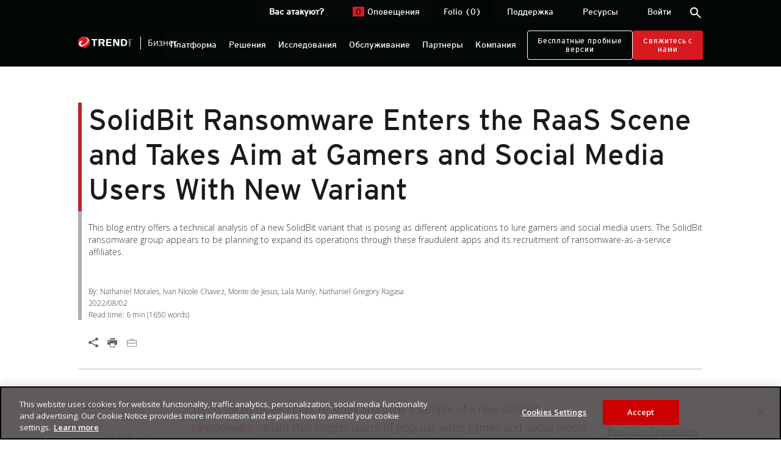

--- FILE ---
content_type: text/html;charset=utf-8
request_url: https://www.trendmicro.com/ru_ru/research/22/h/solidbit-ransomware-enters-the-raas-scene-and-takes-aim-at-gamer.html
body_size: 26121
content:
<!DOCTYPE HTML>
<html lang="en">

<!-- OneTrust Cookies Consent Notice start for trendmicro.com -->
<script type="text/javascript" src="https://cdn.cookielaw.org/consent/821060e3-3f9c-4a2f-8613-8e0db4841f79/OtAutoBlock.js"></script>
<script src="https://cdn.cookielaw.org/scripttemplates/otSDKStub.js" type="text/javascript" charset="UTF-8" data-domain-script="821060e3-3f9c-4a2f-8613-8e0db4841f79"></script>
<script type="text/javascript">function OptanonWrapper() { }</script>
<!-- OneTrust Cookies Consent Notice end for trendmicro.com -->

   	
	
	

	<script type="text/javascript" src="/etc.clientlibs/clientlibs/granite/jquery.min.f65891607efbe75b84a8031849cec6c7.js"></script>
	<script type="text/javascript" src="/etc.clientlibs/clientlibs/granite/utils.min.899004cc02c33efc1f6694b1aee587fd.js"></script>

	<script type="text/javascript">
		if (typeof Granite !== "undefined" && Granite.I18n){
			Granite.I18n.setLocale("ru_ru" || "en");
		}
	</script>
	
    <head>
    
    
    
    
    <meta charset="UTF-8"/>
    <meta name="viewport" content="width=device-width, initial-scale=1"/>
	<meta name="description" content="This blog entry offers a technical analysis of a new SolidBit variant that is posing as different applications to lure gamers and social media users. The SolidBit ransomware group appears to be planning to expand its operations through these fraudulent apps and its recruitment of ransomware-as-a-service affiliates.    "/>
	<meta name="robots" content="index,follow"/>
	<meta name="keywords"/>
	<meta http-equiv="X-UA-Compatible" content="IE=edge,chrome=1"/>
	<meta name="template" content="article1withouthero"/>
    <meta property="article:published_time" content="2022-08-02"/>
    <meta property="article:tag"/>
    <meta property="article:section" content="research"/>
    
    <link rel="icon" type="image/ico" href="/content/dam/trendmicro/favicon.ico"/>
	<link rel="canonical" href="https://www.trendmicro.com/ru_ru/research/22/h/solidbit-ransomware-enters-the-raas-scene-and-takes-aim-at-gamer.html"/>

    <title>SolidBit Ransomware Enters the RaaS Scene and Takes Aim at Gamers and Social Media Users With New Variant | Trend Micro (RU)</title>
			 
    

    <link href="https://fonts.googleapis.com/css?family=Open+Sans:300,300i,400,400i,600" rel="stylesheet"/>
<link href="//customer.cludo.com/css/296/1798/cludo-search.min.css" type="text/css" rel="stylesheet"/>



    
    
    

    
    
    
    
<link rel="stylesheet" href="/etc.clientlibs/trendmicro/clientlibs/trendmicro-core-2/clientlibs/header-footer.min.73d48bc3ed70be81f869353a9360ab96.css" type="text/css">
<link rel="stylesheet" href="/etc.clientlibs/trendresearch/clientlibs/clientlib-trendresearch.min.47ce60d92d94610907e7a2cbd6fbca69.css" type="text/css">



    

    

    <script src="//tags.tiqcdn.com/utag/trendmicro/apaccms/prod/utag.sync.js"></script>
	<meta property="og:url" content="https://www.trendmicro.com/ru_ru/research/22/h/solidbit-ransomware-enters-the-raas-scene-and-takes-aim-at-gamer.html"/>
<meta property="og:title" content="SolidBit Ransomware Enters the RaaS Scene and Takes Aim at Gamers and Social Media Users With New Variant "/>
<meta property="og:description" content="This blog entry offers a technical analysis of a new SolidBit variant that is posing as different applications to lure gamers and social media users. The SolidBit ransomware group appears to be planning to expand its operations through these fraudulent apps and its recruitment of ransomware-as-a-service affiliates.    "/>
<meta property="og:site_name" content="Trend Micro"/>
<meta property="og:image" content="https://www.trendmicro.com/content/dam/trendmicro/global/en/research/22/h/solidbit-ransomware-enters-the-raas-scene-and-takes-aim-at-gamers-and-social-media-users-with-new-variant-/SolidBit-082022-banner.jpg"/>
<meta property="og:locale" content="ru_RU"/>

	<meta name="twitter:card" content="summary_large_image"/>
<meta name="twitter:site" content="@TrendMicro"/>
<meta name="twitter:title" content="SolidBit Ransomware Enters the RaaS Scene and Takes Aim at Gamers and Social Media Users With New Variant "/>
<meta name="twitter:description" content="This blog entry offers a technical analysis of a new SolidBit variant that is posing as different applications to lure gamers and social media users. The SolidBit ransomware group appears to be planning to expand its operations through these fraudulent apps and its recruitment of ransomware-as-a-service affiliates.    "/>
<meta name="twitter:image" content="https://www.trendmicro.com/content/dam/trendmicro/global/en/research/22/h/solidbit-ransomware-enters-the-raas-scene-and-takes-aim-at-gamers-and-social-media-users-with-new-variant-/SolidBit-082022-banner.jpg"/>


    
        <meta name="user-country-code" content="US"/>
    
</head>
    
    <body class="articlepage page basicpage context-business">
		<!-- Page Scroll: Back to Top -->
		<a id="page-scroll" title="VerticalPageScroll" href="javascript:jumpScroll($(this).scrollTop());">
			<span class="icon-chevron-up"></span>
		</a>

        
                      
     		<!-- /* Data Layers */ -->
			<script type="text/javascript">
				var utag_data = {"customer_cookie_type":"business","language_code":"ru_ru","page_name":"research/22/h/solidbit-ransomware-enters-the-raas-scene-and-takes-aim-at-gamer/ru_ru","category_id":"ru_ru/research/22/h/solidbit-ransomware-enters-the-raas-scene-and-takes-aim-at-gamer","page_type":"unknown","site_section":"research","post_author":"Nathaniel Morales|Threat Analyst,Ivan Nicole Chavez|Threat Analyst,Monte de Jesus|Threats Analyst,Lala Manly|Threats Analyst,Nathaniel Gregory Ragasa|Threat Analyst","post_date":"2022-08-02"};
			</script>
			<script type="text/javascript">
				window.adobeDigitalData = typeof(window.adobeDigitalData) != "undefined" ? window.adobeDigitalData : [];
				window.adobeDigitalData.push( {"pageID":"95f5ecc1fb05","articleTitle":"SolidBit Ransomware Enters the RaaS Scene and Takes Aim at Gamers and Social Media Users With New Variant ","description":"This blog entry offers a technical analysis of a new SolidBit variant that is posing as different applications to lure gamers and social media users. The SolidBit ransomware group appears to be planning to expand its operations through these fraudulent apps and its recruitment of ransomware-as-a-service affiliates.    ","thumbnailUrl":"/content/dam/trendmicro/global/en/research/22/h/solidbit-ransomware-enters-the-raas-scene-and-takes-aim-at-gamers-and-social-media-users-with-new-variant-/SolidBit-082022-banner.jpg","pageUrl":"https://www.trendmicro.com/ru_ru/research/22/h/solidbit-ransomware-enters-the-raas-scene-and-takes-aim-at-gamer.html","publishedDate":"2022-08-02","pageSection":"research","pageMedium":"articles, news, reports"} );
			</script>

			<script type="text/javascript">(function(a,b,c,d){a='//tags.tiqcdn.com/utag/trendmicro/apaccms/prod/utag.js';b=document;c='script';d=b.createElement(c);d.src=a;d.type='text/java'+c;d.async=true;a=b.getElementsByTagName(c)[0];a.parentNode.insertBefore(d,a);})();</script>

            



            
<div class="businessHeaderV1">




<div class="headerAssemblyV1">


<header class="page-header">

	
	<nav>
		<div class="header-bar">
			<div class="logo">
				
				<a id="header-logo" href="/ru_ru/business.html">
					<img src="/content/dam/trendmicro/global/en/core/images/logos/tm-logo-red-white-t.svg" alt="Логотип Trend Micro"/>
					<p>Бизнес</p>
				</a>
			</div>
			<div class="inner-nav-wrapper">
				<span class="material-symbols-outlined search-icon GlobalLinkNoTx">search</span>
				<span class="material-symbols-outlined close-search-icon GlobalLinkNoTx">close</span>
				<input type="checkbox" id="checkbox" class="hamburger-menu"/>
				<div aria-label="Menu" class="hamburger"></div>
			</div>
		</div>

		<div class="hamburger-wrapper">
			<div class="mainNavMenuV1"><div class="mainNavMenu mainNavMenuV1">



<div class="list-wrapper inital-list-wrapper">
	<ul class="menu nav-level-0">
		<li>
			<!-- Level 0, top menu -->
			<div class="label">Платформа</div>
			<ul class="sub-menu nav-level-1">
				<li>
<div class="label branch">
	<a class="menu-link" href="/ru_ru/business/products/one-platform.html" id="b-nav-platform-1">Платформа Trend Vision One</a>
</div>
<ul class="branch nav-item-2">
	<!-- This fake child menu should be a desktop enhancement only. Mobile never uses it -->
	

	
	<li>
<div class="label leaf">
	<a class="menu-link" href="/ru_ru/business/products/one-platform.html" id="b-nav-platform-2">Платформа Trend Vision One</a>
</div>
<ul class="leaf nav-item-leaf">
	<!-- This fake child menu should be a desktop enhancement only. Mobile never uses it -->
	<li class="desktop-leaf-child">
		<div class="desktop-leaf-child-text">
			<div class="subtitle">Trend Vision One™</div>
			<div class="title">Платформа</div>
			<p class="copy">Объедините защиту от угроз и управление киберрисками</p>
			<a class="leaf-button color-d71920" href="/ru_ru/business/products/one-platform.html" id="b-nav-platform-2-cta">Узнать больше</a>
		</div>
		<div class="leaf-image">
			<img src="https://trendmicro.scene7.com/is/image/trendmicro/trend-vision-one-laptop-console-nav?scl=1.0&qlt=95&fmt=webp-alpha"/>
		</div>
	</li>

	
</ul>
</li>
	
	<li>
<div class="label leaf">
	<a class="menu-link" href="/ru_ru/business/products/deployment-options.html">Варианты развертывания</a>
</div>
<ul class="leaf nav-item-leaf">
	<!-- This fake child menu should be a desktop enhancement only. Mobile never uses it -->
	<li class="desktop-leaf-child">
		<div class="desktop-leaf-child-text">
			<div class="subtitle">Trend Vision One™</div>
			<div class="title">Варианты развертывания</div>
			<p class="copy">Ваша среда, ваш выбор — разверните Trend Vision One™ как SaaS или в своей инфраструктуре</p>
			<a class="leaf-button color-d71920" href="/ru_ru/business/products/deployment-options.html">Посмотреть</a>
		</div>
		<div class="leaf-image">
			
		</div>
	</li>

	
</ul>
</li>
	
	<li>
<div class="label leaf">
	<a class="menu-link" href="/ru_ru/partners/platform-marketplace.html">Trend Vision One Marketplace</a>
</div>
<ul class="leaf nav-item-leaf">
	<!-- This fake child menu should be a desktop enhancement only. Mobile never uses it -->
	<li class="desktop-leaf-child">
		<div class="desktop-leaf-child-text">
			<div class="subtitle">Trend Vision One™</div>
			<div class="title">Marketplace</div>
			<p class="copy">Ознакомьтесь с одобренными Trend партнерскими решениями для нашей ведущей платформы</p>
			<a class="leaf-button color-d71920" href="/ru_ru/partners/platform-marketplace.html">Узнать больше</a>
		</div>
		<div class="leaf-image">
			
		</div>
	</li>

	
</ul>
</li>
	
</ul>
</li>
			
				<li>
<div class="label leaf">
	<a class="menu-link" href="/ru_ru/business/products/cyber-risk-exposure-management.html" id="b-nav-attack-surface-mgmnt-1">Управление киберрисками</a>
</div>
<ul class="leaf nav-item-leaf">
	<!-- This fake child menu should be a desktop enhancement only. Mobile never uses it -->
	<li class="desktop-leaf-child">
		<div class="desktop-leaf-child-text">
			<div class="subtitle">Trend Vision One™</div>
			<div class="title">Cyber Risk Exposure Management (CREM)</div>
			<p class="copy">Лидер в области управления рисками, предлагающий надежную и проактивную безопасность на условиях полной прозрачности</p>
			<a class="leaf-button color-d71920" href="/ru_ru/business/products/cyber-risk-exposure-management.html" id="b-nav-attack-surface-mgmnt-1-cta">Узнать больше </a>
		</div>
		<div class="leaf-image">
			<img src="https://trendmicro.scene7.com/is/image/trendmicro/asrm-console-shot?scl=1.0&qlt=95&fmt=webp-alpha"/>
		</div>
	</li>

	
</ul>
</li>
			
				<li>
<div class="label leaf">
	<a class="menu-link" href="/ru_ru/business/products/security-operations.html" id="b-nav-security-operations-1">Обеспечение безопасности</a>
</div>
<ul class="leaf nav-item-leaf">
	<!-- This fake child menu should be a desktop enhancement only. Mobile never uses it -->
	<li class="desktop-leaf-child">
		<div class="desktop-leaf-child-text">
			<div class="subtitle">Trend Vision One™</div>
			<div class="title">SecOps: операции безопасности</div>
			<p class="copy">Злоумышленникам негде будет скрыться, поскольку аналитика от XDR, агентский SIEM и агентский SOAR обеспечивают полную прозрачность всей вашей среды.</p>
			<a class="leaf-button color-d71920" href="/ru_ru/business/products/security-operations.html" id="b-nav-security-operations-1-cta">Узнать больше</a>
		</div>
		<div class="leaf-image">
			<img src="https://trendmicro.scene7.com/is/image/trendmicro/xdr-product-console-shot?scl=1.0&qlt=95&fmt=webp-alpha"/>
		</div>
	</li>

	
</ul>
</li>
			
				<li>
<div class="label branch">
	<a class="menu-link" href="/ru_ru/business/products/hybrid-cloud.html" id="b-nav-cloud-security-1">Cloud Security</a>
</div>
<ul class="branch nav-item-2">
	<!-- This fake child menu should be a desktop enhancement only. Mobile never uses it -->
	

	
	<li>
<div class="label leaf">
	<a class="menu-link" href="/ru_ru/business/products/hybrid-cloud.html" id="b-nav-cloud-security-2">Cloud Security</a>
</div>
<ul class="leaf nav-item-leaf">
	<!-- This fake child menu should be a desktop enhancement only. Mobile never uses it -->
	<li class="desktop-leaf-child">
		<div class="desktop-leaf-child-text">
			<div class="subtitle">Trend Vision One™</div>
			<div class="title">Безопасность облака</div>
			<p class="copy">Самая надежная платформа облачной безопасности для разработчиков, специалистов по безопасности и бизнес-процессов</p>
			<a class="leaf-button color-d71920" href="/ru_ru/business/products/hybrid-cloud.html" id="b-nav-cloud-security-2-cta">Узнать больше</a>
		</div>
		<div class="leaf-image">
			
		</div>
	</li>

	
</ul>
</li>
	
	<li>
<div class="label leaf">
	<a class="menu-link" href="/ru_ru/business/products/cyber-risk-exposure-management.html" id="b-nav-sub-asrm-cloud-2">Cyber Risk Exposure Management для облака</a>
</div>
<ul class="leaf nav-item-leaf">
	<!-- This fake child menu should be a desktop enhancement only. Mobile never uses it -->
	<li class="desktop-leaf-child">
		<div class="desktop-leaf-child-text">
			
			<div class="title">Cyber Risk Exposure Management для облака</div>
			<p class="copy">Обнаружение облачных активов, приоритизация уязвимостей, управление состоянием безопасности и управление поверхностью атаки — все в одном</p>
			<a class="leaf-button color-d71920" href="/ru_ru/business/products/cyber-risk-exposure-management.html" id="b-nav-sub-asrm-cloud-2-cta">Узнать больше </a>
		</div>
		<div class="leaf-image">
			
		</div>
	</li>

	
</ul>
</li>
	
	<li>
<div class="label leaf">
	<a class="menu-link" href="/ru_ru/business/products/security-operations.html" id="b-nav-sub-xdr-cloud-2">XDR для облака</a>
</div>
<ul class="leaf nav-item-leaf">
	<!-- This fake child menu should be a desktop enhancement only. Mobile never uses it -->
	<li class="desktop-leaf-child">
		<div class="desktop-leaf-child-text">
			<div class="subtitle">Trend Vision One™</div>
			<div class="title">XDR для облака</div>
			<p class="copy">Улучшенный мониторинг облака и оптимизация расследований SOC.</p>
			<a class="leaf-button color-d71920" href="/ru_ru/business/products/security-operations.html" id="b-nav-sub-xdr-cloud-2-cta">Узнать больше </a>
		</div>
		<div class="leaf-image">
			<img src="https://trendmicro.scene7.com/is/image/trendmicro/xdr-product-console-shot?scl=1.0&qlt=95&fmt=webp-alpha"/>
		</div>
	</li>

	
</ul>
</li>
	
	<li>
<div class="label leaf">
	<a class="menu-link" href="/ru_ru/business/products/endpoint-security/workload-security.html" id="b-nav-sub-workload-sec-2">Безопасность рабочих нагрузок</a>
</div>
<ul class="leaf nav-item-leaf">
	<!-- This fake child menu should be a desktop enhancement only. Mobile never uses it -->
	<li class="desktop-leaf-child">
		<div class="desktop-leaf-child-text">
			<div class="subtitle">Trend Vision One™</div>
			<div class="title">Безопасность рабочих нагрузок</div>
			<p class="copy">Защитите свой дата-центр, облако и контейнеры без ущерба для производительности с помощью платформы облачной безопасности, предоставляющей возможности CNAPP</p>
			<a class="leaf-button color-d71920" href="/ru_ru/business/products/endpoint-security/workload-security.html" id="b-nav-sub-workload-sec-2-cta">Узнать больше</a>
		</div>
		<div class="leaf-image">
			<img src="https://trendmicro.scene7.com/is/image/trendmicro/cloud-one-workload-security-console-shot?scl=1.0&qlt=95&fmt=webp-alpha"/>
		</div>
	</li>

	
</ul>
</li>
	
	<li>
<div class="label leaf">
	<a class="menu-link" href="/ru_ru/business/products/hybrid-cloud/cloud-one-container-image-security.html" id="b-nav-sub-container-sec-2">Безопасность контейнеров</a>
</div>
<ul class="leaf nav-item-leaf">
	<!-- This fake child menu should be a desktop enhancement only. Mobile never uses it -->
	<li class="desktop-leaf-child">
		<div class="desktop-leaf-child-text">
			<div class="subtitle">Trend Vision One™</div>
			<div class="title">Безопасность контейнеров</div>
			<p class="copy">Упростите обеспечение безопасности своих облачных приложений с помощью расширенного сканирования образов контейнеров, контроля допуска на основе политик и защиты контейнеров во время выполнения.</p>
			<a class="leaf-button color-d71920" href="/ru_ru/business/products/hybrid-cloud/cloud-one-container-image-security.html" id="b-nav-sub-container-sec-2-cta">Узнать больше</a>
		</div>
		<div class="leaf-image">
			<img src="https://trendmicro.scene7.com/is/image/trendmicro/cloud-one-container-console-shot?scl=1.0&qlt=95&fmt=webp-alpha"/>
		</div>
	</li>

	
</ul>
</li>
	
	<li>
<div class="label leaf">
	<a class="menu-link" href="/ru_ru/business/products/hybrid-cloud/cloud-one-file-storage-security.html" id="b-nav-sub-file-sec-2">File Security</a>
</div>
<ul class="leaf nav-item-leaf">
	<!-- This fake child menu should be a desktop enhancement only. Mobile never uses it -->
	<li class="desktop-leaf-child">
		<div class="desktop-leaf-child-text">
			<div class="subtitle">Trend Vision One™</div>
			<div class="title">Безопасность файлов</div>
			<p class="copy">Защита облачных хранилищ и рабочих процессов приложений от сложных угроз</p>
			<a class="leaf-button color-d71920" href="/ru_ru/business/products/hybrid-cloud/cloud-one-file-storage-security.html" id="b-nav-sub-file-sec-2-cta">Узнать больше </a>
		</div>
		<div class="leaf-image">
			<img src="https://trendmicro.scene7.com/is/image/trendmicro/cloud-one-file-storage-console-shot?scl=1.0&qlt=95&fmt=webp-alpha"/>
		</div>
	</li>

	
</ul>
</li>
	
	<li>
<div class="label leaf">
	<a class="menu-link" href="/ru_ru/business/products/hybrid-cloud/cloud-risk-management.html" id="b-nav-sub-cloud-risk-management-2">Управление рисками в облаке</a>
</div>
<ul class="leaf nav-item-leaf">
	<!-- This fake child menu should be a desktop enhancement only. Mobile never uses it -->
	<li class="desktop-leaf-child">
		<div class="desktop-leaf-child-text">
			<div class="subtitle">Trend Vision One™</div>
			<div class="title">Управление рисками в облаке</div>
			<p class="copy">Обеспечивайте централизованную видимость в мультиоблачной среде, устраняйте скрытые угрозы и защищайте свое будущее</p>
			<a class="leaf-button color-d71920" href="/ru_ru/business/products/hybrid-cloud/cloud-risk-management.html" id="b-nav-sub-cloud-risk-management-2-cta">Узнать больше</a>
		</div>
		<div class="leaf-image">
			<img src="https://trendmicro.scene7.com/is/image/trendmicro/cloud-risk-management-laptop-console-nav?scl=1.0&qlt=95&fmt=webp-alpha"/>
		</div>
	</li>

	
</ul>
</li>
	
</ul>
</li>
			
				<li>
<div class="label branch">
	<a class="menu-link" href="/ru_ru/business/products/endpoint-security.html" id="b-nav-endpoint-security-1">Endpoint Security</a>
</div>
<ul class="branch nav-item-2">
	<!-- This fake child menu should be a desktop enhancement only. Mobile never uses it -->
	

	
	<li>
<div class="label leaf">
	<a class="menu-link" href="/ru_ru/business/products/endpoint-security.html" id="b-nav-endpoint-security-2">Endpoint Security</a>
</div>
<ul class="leaf nav-item-leaf">
	<!-- This fake child menu should be a desktop enhancement only. Mobile never uses it -->
	<li class="desktop-leaf-child">
		<div class="desktop-leaf-child-text">
			<div class="subtitle">Trend Vision One™</div>
			<div class="title">Безопасность конечных точек</div>
			<p class="copy">Защита конечных устройств на всех стадиях атаки</p>
			<a class="leaf-button color-d71920" href="/ru_ru/business/products/endpoint-security.html" id="b-nav-endpoint-security-2-cta">Узнать больше</a>
		</div>
		<div class="leaf-image">
			
		</div>
	</li>

	
</ul>
</li>
	
	<li>
<div class="label leaf">
	<a class="menu-link" href="/ru_ru/business/products/security-operations.html" id="b-nav-sub-xdr-endpoint-2">XDR для конечных устройств</a>
</div>
<ul class="leaf nav-item-leaf">
	<!-- This fake child menu should be a desktop enhancement only. Mobile never uses it -->
	<li class="desktop-leaf-child">
		<div class="desktop-leaf-child-text">
			<div class="subtitle">Trend Vision One™</div>
			<div class="title">XDR для конечных устройств</div>
			<p class="copy">Быстрее останавливайте злоумышленников благодаря широкому охвату и лучшему пониманию контекста для более оперативного отслеживания, обнаружения, расследования и реагирования на угрозы с единой платформы</p>
			<a class="leaf-button color-d71920" href="/ru_ru/business/products/security-operations.html" id="b-nav-sub-xdr-endpoint-2-cta">Узнать больше </a>
		</div>
		<div class="leaf-image">
			<img src="https://trendmicro.scene7.com/is/image/trendmicro/xdr-product-console-shot?scl=1.0&qlt=95&fmt=webp-alpha"/>
		</div>
	</li>

	
</ul>
</li>
	
	<li>
<div class="label leaf">
	<a class="menu-link" href="/ru_ru/business/products/endpoint-security/workload-security.html" id="b-nav-sub-workload-sec-2">Workload Security</a>
</div>
<ul class="leaf nav-item-leaf">
	<!-- This fake child menu should be a desktop enhancement only. Mobile never uses it -->
	<li class="desktop-leaf-child">
		<div class="desktop-leaf-child-text">
			<div class="subtitle">Trend Vision One™</div>
			<div class="title">Безопасность рабочих нагрузок</div>
			<p class="copy">Оптимизированное предотвращение, обнаружение и реагирование для конечных устройств, серверов и облачных рабочих нагрузок</p>
			<a class="leaf-button color-d71920" href="/ru_ru/business/products/endpoint-security/workload-security.html" id="b-nav-sub-workload-sec-2-cta">Узнать больше</a>
		</div>
		<div class="leaf-image">
			
		</div>
	</li>

	
</ul>
</li>
	
</ul>
</li>
			
				<li>
<div class="label branch">
	<a class="menu-link" href="/ru_ru/business/products/network.html" id="b-nav-network-security-1">Сетевая безопасность</a>
</div>
<ul class="branch nav-item-2">
	<!-- This fake child menu should be a desktop enhancement only. Mobile never uses it -->
	

	
	<li>
<div class="label leaf">
	<a class="menu-link" href="/ru_ru/business/products/network.html" id="b-nav-network-security-2">Сетевая безопасность</a>
</div>
<ul class="leaf nav-item-leaf">
	<!-- This fake child menu should be a desktop enhancement only. Mobile never uses it -->
	<li class="desktop-leaf-child">
		<div class="desktop-leaf-child-text">
			<div class="subtitle">Trend Vision One™</div>
			<div class="title">Безопасность сети</div>
			<p class="copy">Расширяет возможности XDR, обнаруживая сетевые угрозы и реагируя на них</p>
			<a class="leaf-button color-d71920" href="/ru_ru/business/products/network.html" id="b-nav-network-security-2-cta">Узнать больше</a>
		</div>
		<div class="leaf-image">
			<img src="https://trendmicro.scene7.com/is/image/trendmicro/zero-trust-access-console-shot?scl=1.0&qlt=95&fmt=webp-alpha"/>
		</div>
	</li>

	
</ul>
</li>
	
	<li>
<div class="label leaf">
	<a class="menu-link" href="/ru_ru/business/products/security-operations.html" id="b-nav-sub-xdr-network-2">XDR для сети (NDR)</a>
</div>
<ul class="leaf nav-item-leaf">
	<!-- This fake child menu should be a desktop enhancement only. Mobile never uses it -->
	<li class="desktop-leaf-child">
		<div class="desktop-leaf-child-text">
			<div class="subtitle">Trend Vision One™</div>
			<div class="title">XDR для сети (NDR)</div>
			<p class="copy">Быстрее останавливайте злоумышленников благодаря широкому охвату и лучшему пониманию контекста для более оперативного отслеживания, обнаружения, расследования и реагирования на угрозы с единой платформы</p>
			<a class="leaf-button color-d71920" href="/ru_ru/business/products/security-operations.html" id="b-nav-sub-xdr-network-2-cta">Узнать больше </a>
		</div>
		<div class="leaf-image">
			<img src="https://trendmicro.scene7.com/is/image/trendmicro/xdr-product-console-shot?scl=1.0&qlt=95&fmt=webp-alpha"/>
		</div>
	</li>

	
</ul>
</li>
	
	<li>
<div class="label leaf">
	<a class="menu-link" href="/ru_ru/business/products/network/intrusion-prevention.html">Предотвращение сетевых вторжений (IPS)</a>
</div>
<ul class="leaf nav-item-leaf">
	<!-- This fake child menu should be a desktop enhancement only. Mobile never uses it -->
	<li class="desktop-leaf-child">
		<div class="desktop-leaf-child-text">
			
			<div class="title">Предотвращение сетевых вторжений (IPS)</div>
			<p class="copy">Защита от известных, неизвестных и нераскрытых уязвимостей в сети</p>
			<a class="leaf-button color-d71920" href="/ru_ru/business/products/network/intrusion-prevention.html">Узнать больше</a>
		</div>
		<div class="leaf-image">
			
		</div>
	</li>

	
</ul>
</li>
	
	<li>
<div class="label branch">
	<a class="menu-link" href="/ru_ru/business/products/network/zero-trust-secure-access.html" id="b-nav-sub-ztsa-2">Zero Trust Secure Access (ZTSA)</a>
</div>
<ul class="branch nav-item-3">
	<!-- This fake child menu should be a desktop enhancement only. Mobile never uses it -->
	

	
	<li>
<div class="label leaf">
	<a class="menu-link" href="/ru_ru/business/products/network/zero-trust-secure-access.html" id="b-nav-sub-ztsa-3">Zero Trust Secure Access (ZTSA)</a>
</div>
<ul class="leaf nav-item-leaf">
	<!-- This fake child menu should be a desktop enhancement only. Mobile never uses it -->
	<li class="desktop-leaf-child">
		<div class="desktop-leaf-child-text">
			<div class="subtitle">Trend Vision One™ </div>
			<div class="title">Zero Trust Secure Access (ZTSA)</div>
			<p class="copy">Непрерывная оценка рисков для постоянного переопределения уровня доверия и безопасной цифровой трансформации</p>
			<a class="leaf-button color-d71920" href="/ru_ru/business/products/network/zero-trust-secure-access.html" id="b-nav-sub-ztsa-3-cta">Узнать больше</a>
		</div>
		<div class="leaf-image">
			
		</div>
	</li>

	
</ul>
</li>
	
	<li>
<div class="label leaf">
	<a class="menu-link" href="/ru_ru/business/products/network/zero-trust-secure-access/ai.html" id="c-nav-sub-ai-secure-access-3">AI Secure Access</a>
</div>
<ul class="leaf nav-item-leaf">
	<!-- This fake child menu should be a desktop enhancement only. Mobile never uses it -->
	<li class="desktop-leaf-child">
		<div class="desktop-leaf-child-text">
			
			<div class="title">AI Secure Access</div>
			<p class="copy">Обеспечьте централизованную прозрачность и управление всеми сервисами, пользователями и взаимодействиями с генеративным ИИ</p>
			<a class="leaf-button color-d71920" href="/ru_ru/business/products/network/zero-trust-secure-access/ai.html" id="c-nav-sub-ai-secure-access-3-cta">Узнать больше</a>
		</div>
		<div class="leaf-image">
			
		</div>
	</li>

	
</ul>
</li>
	
</ul>
</li>
	
	<li>
<div class="label leaf">
	<a class="menu-link" href="/ru_ru/business/solutions/iot/enterprise-5g-iot.html">Безопасность сетей 5G</a>
</div>
<ul class="leaf nav-item-leaf">
	<!-- This fake child menu should be a desktop enhancement only. Mobile never uses it -->
	<li class="desktop-leaf-child">
		<div class="desktop-leaf-child-text">
			
			<div class="title">Безопасность сетей 5G</div>
			
			<a class="leaf-button color-d71920" href="/ru_ru/business/solutions/iot/enterprise-5g-iot.html">Узнать больше </a>
		</div>
		<div class="leaf-image">
			
		</div>
	</li>

	
</ul>
</li>
	
	<li>
<div class="label leaf">
	<a class="menu-link" href="/ru_ru/business/products/iot/industrial-network-security.html">Безопасность промышленных сетей</a>
</div>
<ul class="leaf nav-item-leaf">
	<!-- This fake child menu should be a desktop enhancement only. Mobile never uses it -->
	<li class="desktop-leaf-child">
		<div class="desktop-leaf-child-text">
			
			<div class="title">Безопасность промышленных сетей</div>
			
			<a class="leaf-button color-d71920" href="/ru_ru/business/products/iot/industrial-network-security.html">Узнать больше</a>
		</div>
		<div class="leaf-image">
			
		</div>
	</li>

	
</ul>
</li>
	
</ul>
</li>
			
				<li>
<div class="label leaf">
	<a class="menu-link" href="/ru_ru/business/products/email-and-collaboration.html" id="b-nav-email-and-collaboration-1">Безопасность электронной почты и решений для совместной работы</a>
</div>
<ul class="leaf nav-item-leaf">
	<!-- This fake child menu should be a desktop enhancement only. Mobile never uses it -->
	<li class="desktop-leaf-child">
		<div class="desktop-leaf-child-text">
			<div class="subtitle">Trend Vision One™</div>
			<div class="title">Безопасность электронной почты и решений для совместной работы</div>
			<p class="copy">Защититесь от фишинга, BEC-атак, программ-вымогателей и мошенничества с помощью средств безопасности электронной почты на базе ИИ, которые помогают быстро, легко и точно останавливать угрозы</p>
			<a class="leaf-button color-d71920" href="/ru_ru/business/products/email-and-collaboration.html" id="b-nav-email-and-collaboration-1-cta">Узнать больше</a>
		</div>
		<div class="leaf-image">
			<img src="https://trendmicro.scene7.com/is/image/trendmicro/email-and-collaboration-console-shot?scl=1.0&qlt=95&fmt=webp-alpha"/>
		</div>
	</li>

	
</ul>
</li>
			
				<li>
<div class="label leaf">
	<a class="menu-link" href="/ru_ru/business/products/threat-intelligence.html" id="b-nav-threat-intelligence-1">Анализ угроз</a>
</div>
<ul class="leaf nav-item-leaf">
	<!-- This fake child menu should be a desktop enhancement only. Mobile never uses it -->
	<li class="desktop-leaf-child">
		<div class="desktop-leaf-child-text">
			<div class="subtitle">Trend Vision One™</div>
			<div class="title">Аналитические данные по угрозам</div>
			<p class="copy">Упреждайте возможные угрозы</p>
			<a class="leaf-button color-d71920" href="/ru_ru/business/products/threat-intelligence.html" id="b-nav-threat-intelligence-1-cta">Узнать больше</a>
		</div>
		<div class="leaf-image">
			
		</div>
	</li>

	
</ul>
</li>
			
				<li>
<div class="label leaf">
	<a class="menu-link" href="/ru_ru/business/products/identity.html" id="b-nav-identity-security-1">Identity Security</a>
</div>
<ul class="leaf nav-item-leaf">
	<!-- This fake child menu should be a desktop enhancement only. Mobile never uses it -->
	<li class="desktop-leaf-child">
		<div class="desktop-leaf-child-text">
			<div class="subtitle">Trend Vision One™</div>
			<div class="title">Безопасность идентификационных данных</div>
			<p class="copy">Сквозная защита учетных записей — от управления идентификацией до обнаружения и реагирования</p>
			<a class="leaf-button color-d71920" href="/ru_ru/business/products/identity.html" id="b-nav-identity-security-1-cta">Узнать больше</a>
		</div>
		<div class="leaf-image">
			
		</div>
	</li>

	
</ul>
</li>
			
				<li>
<div class="label leaf">
	<a class="menu-link" href="/ru_ru/business/products/data.html" id="b-nav-data-1">Безопасность данных</a>
</div>
<ul class="leaf nav-item-leaf">
	<!-- This fake child menu should be a desktop enhancement only. Mobile never uses it -->
	<li class="desktop-leaf-child">
		<div class="desktop-leaf-child-text">
			<div class="subtitle">Trend Vision One™</div>
			<div class="title">Безопасность данных</div>
			<p class="copy">Предотвращение утечек данных благодаря централизованной прозрачности, интеллектуальной приоритизации рисков и возможности быстрого реагирования</p>
			<a class="leaf-button color-d71920" href="/ru_ru/business/products/data.html" id="b-nav-data-1-cta">Узнать больше</a>
		</div>
		<div class="leaf-image">
			<img src="https://trendmicro.scene7.com/is/image/trendmicro/data-security-laptop-console-nav?scl=1.0&qlt=95&fmt=webp-alpha"/>
		</div>
	</li>

	
</ul>
</li>
			
				<li>
<div class="label branch">
	<a class="menu-link" href="/ru_ru/business/ai.html" id="b-nav-ai-capabilities-1">Безопасность ИИ</a>
</div>
<ul class="branch nav-item-2">
	<!-- This fake child menu should be a desktop enhancement only. Mobile never uses it -->
	

	
	<li>
<div class="label leaf">
	<a class="menu-link" href="/ru_ru/business/ai.html" id="b-nav-ai-capabilities-2">Безопасность ИИ</a>
</div>
<ul class="leaf nav-item-leaf">
	<!-- This fake child menu should be a desktop enhancement only. Mobile never uses it -->
	<li class="desktop-leaf-child">
		<div class="desktop-leaf-child-text">
			
			<div class="title">ИИ в Trend</div>
			<p class="copy">Откройте для себя ИИ-решения, разработанные для защиты вашего предприятия, обеспечения комплаенса и поддержки ответственных инноваций</p>
			<a class="leaf-button color-d71920" href="/ru_ru/business/ai.html" id="b-nav-ai-capabilities-2-cta">Узнать больше</a>
		</div>
		<div class="leaf-image">
			
		</div>
	</li>

	
</ul>
</li>
	
	<li>
<div class="label leaf">
	<a class="menu-link" href="/ru_ru/business/ai/security-ai-stacks.html" id="b-nav-security-ai-stacks-2">Безопасность для ИИ-стеков</a>
</div>
<ul class="leaf nav-item-leaf">
	<!-- This fake child menu should be a desktop enhancement only. Mobile never uses it -->
	<li class="desktop-leaf-child">
		<div class="desktop-leaf-child-text">
			
			<div class="title">Безопасность для ИИ-стеков</div>
			<p class="copy">Защитите внедряемые ИИ-решения и устраните уязвимости до атаки, чтобы уверенно создавать инновации</p>
			<a class="leaf-button color-d71920" href="/ru_ru/business/ai/security-ai-stacks.html" id="b-nav-security-ai-stacks-2-cta">Узнать больше</a>
		</div>
		<div class="leaf-image">
			
		</div>
	</li>

	
</ul>
</li>
	
	<li>
<div class="label leaf">
	<a class="menu-link" href="/ru_ru/business/ai/ecosystem.html" id="b-nav-ai-ecosystem-2">ИИ-экосистема</a>
</div>
<ul class="leaf nav-item-leaf">
	<!-- This fake child menu should be a desktop enhancement only. Mobile never uses it -->
	<li class="desktop-leaf-child">
		<div class="desktop-leaf-child-text">
			
			<div class="title">ИИ-экосистема</div>
			<p class="copy">Формирование будущего кибербезопасности с помощью инноваций на базе ИИ, лидерства в области регулирования и надежных стандартов</p>
			<a class="leaf-button color-d71920" href="/ru_ru/business/ai/ecosystem.html" id="b-nav-ai-ecosystem-2-cta">Узнать больше</a>
		</div>
		<div class="leaf-image">
			
		</div>
	</li>

	
</ul>
</li>
	
	<li>
<div class="label leaf">
	<a class="menu-link" href="/ru_ru/business/ai/proactive-ai-security.html" id="b-nav-ai-security-2">Проактивная безопасность на базе ИИ</a>
</div>
<ul class="leaf nav-item-leaf">
	<!-- This fake child menu should be a desktop enhancement only. Mobile never uses it -->
	<li class="desktop-leaf-child">
		<div class="desktop-leaf-child-text">
			
			<div class="title">Проактивная безопасность на базе ИИ</div>
			<p class="copy">Укрепите свою защиту с помощью первого в отрасли ИИ для проактивной кибербезопасности — без слепых зон и сюрпризов.</p>
			<a class="leaf-button color-d71920" href="/ru_ru/business/ai/proactive-ai-security.html" id="b-nav-ai-security-2-cta">Проактивная безопасность на базе ИИ</a>
		</div>
		<div class="leaf-image">
			
		</div>
	</li>

	
</ul>
</li>
	
	<li>
<div class="label leaf">
	<a class="menu-link" href="/ru_ru/business/ai/cybertron.html" id="b-nav-ai-cybertron-2">Trend Cybertron</a>
</div>
<ul class="leaf nav-item-leaf">
	<!-- This fake child menu should be a desktop enhancement only. Mobile never uses it -->
	<li class="desktop-leaf-child">
		<div class="desktop-leaf-child-text">
			
			<div class="title">Trend Cybertron</div>
			<p class="copy">Первый в отрасли ИИ для проактивной кибербезопасности</p>
			<a class="leaf-button color-d71920" href="/ru_ru/business/ai/cybertron.html" id="b-nav-ai-cybertron-2-cta">Trend Cybertron</a>
		</div>
		<div class="leaf-image">
			
		</div>
	</li>

	
</ul>
</li>
	
	<li>
<div class="label leaf">
	<a class="menu-link" href="/ru_ru/business/ai/companion.html" id="b-nav-companion-2">Trend Companion</a>
</div>
<ul class="leaf nav-item-leaf">
	<!-- This fake child menu should be a desktop enhancement only. Mobile never uses it -->
	<li class="desktop-leaf-child">
		<div class="desktop-leaf-child-text">
			
			<div class="title">Trend Companion</div>
			<p class="copy">Беспрецедентная широта и глубина данных, высококачественный анализ, курирование и разметка данных позволяют получать действенную аналитическую информацию.</p>
			<a class="leaf-button color-d71920" href="/ru_ru/business/ai/companion.html" id="b-nav-companion-2-cta">Узнать больше </a>
		</div>
		<div class="leaf-image">
			
		</div>
	</li>

	
</ul>
</li>
	
	<li>
<div class="label leaf">
	<a class="menu-link" href="/ru_ru/business/ai/factory.html" id="b-nav-ai-factory-2">ИИ-фабрика</a>
</div>
<ul class="leaf nav-item-leaf">
	<!-- This fake child menu should be a desktop enhancement only. Mobile never uses it -->
	<li class="desktop-leaf-child">
		<div class="desktop-leaf-child-text">
			
			<div class="title">ИИ-фабрика</div>
			<p class="copy">Ускорение развертывания корпоративных ИИ-решений на основе безопасности, комплаенса и доверия</p>
			<a class="leaf-button color-d71920" href="/ru_ru/business/ai/factory.html" id="b-nav-ai-factory-2-cta">Узнать больше</a>
		</div>
		<div class="leaf-image">
			
		</div>
	</li>

	
</ul>
</li>
	
	<li>
<div class="label leaf">
	<a class="menu-link" href="/ru_ru/business/ai/digital-twin.html" id="b-nav-digital-twin-2">Цифровой двойник</a>
</div>
<ul class="leaf nav-item-leaf">
	<!-- This fake child menu should be a desktop enhancement only. Mobile never uses it -->
	<li class="desktop-leaf-child">
		<div class="desktop-leaf-child-text">
			
			<div class="title">Цифровой двойник</div>
			<p class="copy">Цифровые двойники высокой точности обеспечивают прогнозное планирование, стратегические инвестиции и оптимизацию устойчивости</p>
			<a class="leaf-button color-d71920" href="/ru_ru/business/ai/digital-twin.html" id="b-nav-digital-twin-2-cta">Узнать больше</a>
		</div>
		<div class="leaf-image">
			
		</div>
	</li>

	
</ul>
</li>
	
</ul>
</li>
			
				<li>
<div class="label leaf">
	<a class="menu-link" href="/ru_ru/business/products/sovereign-private-cloud.html" id="b-nav-on-prem-1">Суверенитет данных в локальной среде</a>
</div>
<ul class="leaf nav-item-leaf">
	<!-- This fake child menu should be a desktop enhancement only. Mobile never uses it -->
	<li class="desktop-leaf-child">
		<div class="desktop-leaf-child-text">
			<div class="subtitle">Trend Vision One™</div>
			<div class="title">Суверенитет данных в локальной среде</div>
			<p class="copy">Предотвращение, обнаружение, реагирование и защита без нарушения суверенитета данных</p>
			<a class="leaf-button color-d71920" href="/ru_ru/business/products/sovereign-private-cloud.html" id="b-nav-on-prem-1-cta">Узнать больше</a>
		</div>
		<div class="leaf-image">
			
		</div>
	</li>

	
</ul>
</li>
			
				<li>
<div class="label leaf">
	<a class="menu-link" href="/ru_ru/business/products.html">Все продукты, услуги и пробные версии</a>
</div>
<ul class="leaf nav-item-leaf">
	<!-- This fake child menu should be a desktop enhancement only. Mobile never uses it -->
	<li class="desktop-leaf-child">
		<div class="desktop-leaf-child-text">
			
			<div class="title">Все продукты, услуги и пробные версии</div>
			
			<a class="leaf-button color-d71920" href="/ru_ru/business/products.html">Узнать больше</a>
		</div>
		<div class="leaf-image">
			<img src="https://trendmicro.scene7.com/is/image/trendmicro/all-products-console-shot?scl=1.0&qlt=95&fmt=webp-alpha"/>
		</div>
	</li>

	
</ul>
</li>
			</ul>
		</li>
	
		<li>
			<!-- Level 0, top menu -->
			<div class="label">Решения</div>
			<ul class="sub-menu nav-level-1">
				<li>
<div class="label branch">
	<a class="menu-link" href="/ru_ru/business/capabilities/solutions-for.html">По отраслям</a>
</div>
<ul class="branch nav-item-2">
	<!-- This fake child menu should be a desktop enhancement only. Mobile never uses it -->
	

	
	<li>
<div class="label leaf">
	<a class="menu-link" href="/ru_ru/business/capabilities/solutions-for.html">По отраслям</a>
</div>
<ul class="leaf nav-item-leaf">
	<!-- This fake child menu should be a desktop enhancement only. Mobile never uses it -->
	<li class="desktop-leaf-child">
		<div class="desktop-leaf-child-text">
			
			<div class="title">По отраслям</div>
			
			<a class="leaf-button color-d71920" href="/ru_ru/business/capabilities/solutions-for.html">Узнать больше</a>
		</div>
		<div class="leaf-image">
			
		</div>
	</li>

	
</ul>
</li>
	
	<li>
<div class="label leaf">
	<a class="menu-link" href="/ru_ru/business/capabilities/solutions-for/healthcare.html">Здравоохранение</a>
</div>
<ul class="leaf nav-item-leaf">
	<!-- This fake child menu should be a desktop enhancement only. Mobile never uses it -->
	<li class="desktop-leaf-child">
		<div class="desktop-leaf-child-text">
			
			<div class="title">Здравоохранение</div>
			<p class="copy">Защитите данные пациентов, устройства и сети, одновременно обеспечивая соответствие регуляторным требованиям</p>
			<a class="leaf-button color-d71920" href="/ru_ru/business/capabilities/solutions-for/healthcare.html">Узнать больше</a>
		</div>
		<div class="leaf-image">
			
		</div>
	</li>

	
</ul>
</li>
	
	<li>
<div class="label leaf">
	<a class="menu-link" href="https://vicone.com/en" target="_blank" rel="noopener noreferrer">Автопром</a>
</div>
<ul class="leaf nav-item-leaf">
	<!-- This fake child menu should be a desktop enhancement only. Mobile never uses it -->
	<li class="desktop-leaf-child">
		<div class="desktop-leaf-child-text">
			
			<div class="title">Автопром</div>
			
			<a class="leaf-button color-d71920" href="https://vicone.com/en" target="_blank" rel="noopener noreferrer">Узнать больше</a>
		</div>
		<div class="leaf-image">
			
		</div>
	</li>

	
</ul>
</li>
	
	<li>
<div class="label leaf">
	<a class="menu-link" href="/ru_ru/business/solutions/iot/enterprise-5g-iot.html">Сети 5G</a>
</div>
<ul class="leaf nav-item-leaf">
	<!-- This fake child menu should be a desktop enhancement only. Mobile never uses it -->
	<li class="desktop-leaf-child">
		<div class="desktop-leaf-child-text">
			
			<div class="title">Сети 5G</div>
			
			<a class="leaf-button color-d71920" href="/ru_ru/business/solutions/iot/enterprise-5g-iot.html">Узнать больше</a>
		</div>
		<div class="leaf-image">
			
		</div>
	</li>

	
</ul>
</li>
	
</ul>
</li>
			
				<li>
<div class="label leaf">
	<a class="menu-link" href="/ru_ru/small-business/platform.html">Безопасность малого и среднего бизнеса</a>
</div>
<ul class="leaf nav-item-leaf">
	<!-- This fake child menu should be a desktop enhancement only. Mobile never uses it -->
	<li class="desktop-leaf-child">
		<div class="desktop-leaf-child-text">
			
			<div class="title">Безопасность малого и среднего бизнеса</div>
			<p class="copy">Устраняйте угрозы с помощью простых в использовании решений, идеально подходящих для развивающегося бизнеса</p>
			<a class="leaf-button color-d71920" href="/ru_ru/small-business/platform.html">Узнать больше</a>
		</div>
		<div class="leaf-image">
			
		</div>
	</li>

	
</ul>
</li>
			
				<li>
<div class="label branch">
	<a class="menu-link" href="/ru_ru/business/cyber-insurance.html">Киберстрахование</a>
</div>
<ul class="branch nav-item-2">
	<!-- This fake child menu should be a desktop enhancement only. Mobile never uses it -->
	

	
	<li>
<div class="label leaf">
	<a class="menu-link" href="/ru_ru/business/cyber-insurance.html">Киберстрахование</a>
</div>
<ul class="leaf nav-item-leaf">
	<!-- This fake child menu should be a desktop enhancement only. Mobile never uses it -->
	<li class="desktop-leaf-child">
		<div class="desktop-leaf-child-text">
			
			<div class="title">Киберстрахование</div>
			<p class="copy">Киберстрахование на страже цифровой безопасности и конфиденциальности</p>
			<a class="leaf-button color-d71920" href="/ru_ru/business/cyber-insurance.html">Узнать больше</a>
		</div>
		<div class="leaf-image">
			
		</div>
	</li>

	
</ul>
</li>
	
	<li>
<div class="label leaf">
	<a class="menu-link" href="/ru_ru/business/cyber-insurance/pre-breach-services.html">Услуги по предотвращению инцидентов</a>
</div>
<ul class="leaf nav-item-leaf">
	<!-- This fake child menu should be a desktop enhancement only. Mobile never uses it -->
	<li class="desktop-leaf-child">
		<div class="desktop-leaf-child-text">
			
			<div class="title">Услуги по предотвращению инцидентов</div>
			<p class="copy">Укрепите кибербезопасность с помощью услуг по оценке готовности к инцидентам</p>
			<a class="leaf-button color-d71920" href="/ru_ru/business/cyber-insurance/pre-breach-services.html">Узнать больше</a>
		</div>
		<div class="leaf-image">
			
		</div>
	</li>

	
</ul>
</li>
	
	<li>
<div class="label leaf">
	<a class="menu-link" href="/ru_ru/business/cyber-insurance/insurability.html">Страхуемость</a>
</div>
<ul class="leaf nav-item-leaf">
	<!-- This fake child menu should be a desktop enhancement only. Mobile never uses it -->
	<li class="desktop-leaf-child">
		<div class="desktop-leaf-child-text">
			
			<div class="title">Страхуемость</div>
			<p class="copy">Как Trend помогает с киберстрахованием с помощью важных инструментов</p>
			<a class="leaf-button color-d71920" href="/ru_ru/business/cyber-insurance/insurability.html">Узнать больше</a>
		</div>
		<div class="leaf-image">
			
		</div>
	</li>

	
</ul>
</li>
	
	<li>
<div class="label leaf">
	<a class="menu-link" href="/ru_ru/business/cyber-insurance/breach-coaches.html">Консультанты по инцидентам безопасности</a>
</div>
<ul class="leaf nav-item-leaf">
	<!-- This fake child menu should be a desktop enhancement only. Mobile never uses it -->
	<li class="desktop-leaf-child">
		<div class="desktop-leaf-child-text">
			
			<div class="title">Консультанты по инцидентам безопасности</div>
			<p class="copy">Минимум рисков и максимум безопасности при поддержке эксперта</p>
			<a class="leaf-button color-d71920" href="/ru_ru/business/cyber-insurance/breach-coaches.html">Узнать больше</a>
		</div>
		<div class="leaf-image">
			
		</div>
	</li>

	
</ul>
</li>
	
	<li>
<div class="label leaf">
	<a class="menu-link" href="/ru_ru/business/cyber-insurance/incident-response-planning.html">Планирование реагирования на инциденты</a>
</div>
<ul class="leaf nav-item-leaf">
	<!-- This fake child menu should be a desktop enhancement only. Mobile never uses it -->
	<li class="desktop-leaf-child">
		<div class="desktop-leaf-child-text">
			
			<div class="title">Планирование реагирования на инциденты</div>
			<p class="copy">Переиграйте киберпреступников, подготовив план реагирования на инциденты</p>
			<a class="leaf-button color-d71920" href="/ru_ru/business/cyber-insurance/incident-response-planning.html">Узнать больше</a>
		</div>
		<div class="leaf-image">
			
		</div>
	</li>

	
</ul>
</li>
	
	<li>
<div class="label leaf">
	<a class="menu-link" href="/ru_ru/business/cyber-insurance/invision-cyber.html">Invision Cyber</a>
</div>
<ul class="leaf nav-item-leaf">
	<!-- This fake child menu should be a desktop enhancement only. Mobile never uses it -->
	<li class="desktop-leaf-child">
		<div class="desktop-leaf-child-text">
			
			<div class="title">Invision Cyber</div>
			<p class="copy">Интеллектуальная защита на основе рисков, адаптированная к вашей уникальной системе безопасности</p>
			<a class="leaf-button color-d71920" href="/ru_ru/business/cyber-insurance/invision-cyber.html">Узнать больше</a>
		</div>
		<div class="leaf-image">
			
		</div>
	</li>

	
</ul>
</li>
	
</ul>
</li>
			</ul>
		</li>
	
		<li>
			<!-- Level 0, top menu -->
			<div class="label">Исследования</div>
			<ul class="sub-menu nav-level-1">
				<li>
<div class="label branch">
	<a class="menu-link" href="/ru_ru/about/threat-research.html">Исследования</a>
</div>
<ul class="branch nav-item-2">
	<!-- This fake child menu should be a desktop enhancement only. Mobile never uses it -->
	

	
	<li>
<div class="label leaf">
	<a class="menu-link" href="/ru_ru/about/threat-research.html">Исследования</a>
</div>
<ul class="leaf nav-item-leaf">
	<!-- This fake child menu should be a desktop enhancement only. Mobile never uses it -->
	<li class="desktop-leaf-child">
		<div class="desktop-leaf-child-text">
			
			<div class="title">Исследования</div>
			
			<a class="leaf-button color-d71920" href="/ru_ru/about/threat-research.html">Узнать больше</a>
		</div>
		<div class="leaf-image">
			
		</div>
	</li>

	
</ul>
</li>
	
	<li>
<div class="label leaf">
	<a class="menu-link" href="/ru_ru/research.html">Исследования, новости и тенденции</a>
</div>
<ul class="leaf nav-item-leaf">
	<!-- This fake child menu should be a desktop enhancement only. Mobile never uses it -->
	<li class="desktop-leaf-child">
		<div class="desktop-leaf-child-text">
			
			<div class="title">Исследования, новости и тенденции</div>
			
			<a class="leaf-button color-d71920" href="/ru_ru/research.html">Узнать больше</a>
		</div>
		<div class="leaf-image">
			
		</div>
	</li>

	
</ul>
</li>
	
	<li>
<div class="label leaf">
	<a class="menu-link" href="https://www.trendmicro.com/vinfo/ru/security/research-and-analysis/" target="_blank" rel="noopener noreferrer">Исследования и анализ</a>
</div>
<ul class="leaf nav-item-leaf">
	<!-- This fake child menu should be a desktop enhancement only. Mobile never uses it -->
	<li class="desktop-leaf-child">
		<div class="desktop-leaf-child-text">
			
			<div class="title">Исследования и анализ</div>
			
			<a class="leaf-button color-d71920" href="https://www.trendmicro.com/vinfo/ru/security/research-and-analysis/" target="_blank" rel="noopener noreferrer">Узнать больше</a>
		</div>
		<div class="leaf-image">
			
		</div>
	</li>

	
</ul>
</li>
	
	<li>
<div class="label leaf">
	<a class="menu-link" href="https://www.trendmicro.com/vinfo/ru/security/news/" target="_blank" rel="noopener noreferrer">Новости о безопасности</a>
</div>
<ul class="leaf nav-item-leaf">
	<!-- This fake child menu should be a desktop enhancement only. Mobile never uses it -->
	<li class="desktop-leaf-child">
		<div class="desktop-leaf-child-text">
			
			<div class="title">Новости о безопасности</div>
			
			<a class="leaf-button color-d71920" href="https://www.trendmicro.com/vinfo/ru/security/news/" target="_blank" rel="noopener noreferrer">Узнать больше</a>
		</div>
		<div class="leaf-image">
			
		</div>
	</li>

	
</ul>
</li>
	
	<li>
<div class="label leaf">
	<a class="menu-link" href="/ru_ru/zero-day-initiative/about.html">Zero Day Initiatives (ZDI, «Инициатива нулевого дня»)</a>
</div>
<ul class="leaf nav-item-leaf">
	<!-- This fake child menu should be a desktop enhancement only. Mobile never uses it -->
	<li class="desktop-leaf-child">
		<div class="desktop-leaf-child-text">
			
			<div class="title">Zero Day Initiatives (ZDI, «Инициатива нулевого дня»)</div>
			
			<a class="leaf-button color-d71920" href="/ru_ru/zero-day-initiative/about.html">Узнать больше</a>
		</div>
		<div class="leaf-image">
			
		</div>
	</li>

	
</ul>
</li>
	
</ul>
</li>
			</ul>
		</li>
	
		<li>
			<!-- Level 0, top menu -->
			<div class="label">Обслуживание</div>
			<ul class="sub-menu nav-level-1">
				<li>
<div class="label branch">
	<a class="menu-link" href="/ru_ru/business/services.html">Наши сервисы</a>
</div>
<ul class="branch nav-item-2">
	<!-- This fake child menu should be a desktop enhancement only. Mobile never uses it -->
	

	
	<li>
<div class="label leaf">
	<a class="menu-link" href="/ru_ru/business/services.html">Наши сервисы</a>
</div>
<ul class="leaf nav-item-leaf">
	<!-- This fake child menu should be a desktop enhancement only. Mobile never uses it -->
	<li class="desktop-leaf-child">
		<div class="desktop-leaf-child-text">
			
			<div class="title">Наши сервисы</div>
			<p class="copy">Расширьте свою команду, положившись на надежных и круглосуточно доступных экспертов по кибербезопасности для прогнозирования, предотвращения и сдерживания атак.</p>
			<a class="leaf-button color-d71920" href="/ru_ru/business/services.html">Узнать больше</a>
		</div>
		<div class="leaf-image">
			
		</div>
	</li>

	
</ul>
</li>
	
	<li>
<div class="label leaf">
	<a class="menu-link" href="/ru_ru/business/services/service-one.html">Пакеты сервисов</a>
</div>
<ul class="leaf nav-item-leaf">
	<!-- This fake child menu should be a desktop enhancement only. Mobile never uses it -->
	<li class="desktop-leaf-child">
		<div class="desktop-leaf-child-text">
			
			<div class="title">Пакеты сервисов</div>
			<p class="copy">Облегчите работу специалистам по безопасности, предоставив им круглосуточное управляемое обнаружение, реагирование и поддержку</p>
			<a class="leaf-button color-d71920" href="/ru_ru/business/services/service-one.html">Узнать больше</a>
		</div>
		<div class="leaf-image">
			
		</div>
	</li>

	
</ul>
</li>
	
	<li>
<div class="label leaf">
	<a class="menu-link" href="/ru_ru/business/services/cyber-risk-advisory.html">Cyber Risk Advisory</a>
</div>
<ul class="leaf nav-item-leaf">
	<!-- This fake child menu should be a desktop enhancement only. Mobile never uses it -->
	<li class="desktop-leaf-child">
		<div class="desktop-leaf-child-text">
			
			<div class="title">Cyber Risk Advisory</div>
			<p class="copy">Оценка, понимание и снижение киберрисков с помощью стратегических рекомендаций</p>
			<a class="leaf-button color-d71920" href="/ru_ru/business/services/cyber-risk-advisory.html">Узнать больше</a>
		</div>
		<div class="leaf-image">
			
		</div>
	</li>

	
</ul>
</li>
	
	<li>
<div class="label leaf">
	<a class="menu-link" href="/ru_ru/business/services/managed-xdr.html">Управляемое обнаружение и реагирование (MDR)</a>
</div>
<ul class="leaf nav-item-leaf">
	<!-- This fake child menu should be a desktop enhancement only. Mobile never uses it -->
	<li class="desktop-leaf-child">
		<div class="desktop-leaf-child-text">
			
			<div class="title">Управляемое обнаружение и реагирование (MDR)</div>
			<p class="copy">Дополнительные возможности обнаружения и реагирования (MDR) для электронной почты, конечных точек, серверов, облачных вычислений и сетей.</p>
			<a class="leaf-button color-d71920" href="/ru_ru/business/services/managed-xdr.html">Узнать больше</a>
		</div>
		<div class="leaf-image">
			
		</div>
	</li>

	
</ul>
</li>
	
	<li>
<div class="label branch">
	<a class="menu-link" href="/ru_ru/business/services/incident-response.html">Реагирование на инциденты</a>
</div>
<ul class="branch nav-item-3">
	<!-- This fake child menu should be a desktop enhancement only. Mobile never uses it -->
	

	
	<li>
<div class="label leaf">
	<a class="menu-link" href="/ru_ru/business/services/incident-response.html">Реагирование на инциденты</a>
</div>
<ul class="leaf nav-item-leaf">
	<!-- This fake child menu should be a desktop enhancement only. Mobile never uses it -->
	<li class="desktop-leaf-child">
		<div class="desktop-leaf-child-text">
			
			<div class="title">Реагирование на инциденты</div>
			<p class="copy">Если нарушена кибербезопасность или вы хотите проактивно улучшить планы реагирования на инциденты, — в любом случае наши надежные эксперты немедленно вам помогут.</p>
			<a class="leaf-button color-d71920" href="/ru_ru/business/services/incident-response.html">Узнать больше</a>
		</div>
		<div class="leaf-image">
			
		</div>
	</li>

	
</ul>
</li>
	
	<li>
<div class="label leaf">
	<a class="menu-link" href="/ru_ru/business/services/incident-response/insurance-law.html">Страховые компании и юридические фирмы</a>
</div>
<ul class="leaf nav-item-leaf">
	<!-- This fake child menu should be a desktop enhancement only. Mobile never uses it -->
	<li class="desktop-leaf-child">
		<div class="desktop-leaf-child-text">
			
			<div class="title">Страховые компании и юридические фирмы</div>
			<p class="copy">Предотвращение утечек данных с помощью лучших на рынке технологий реагирования и обнаружения, а также уменьшение времени простоя и издержек клиентов</p>
			<a class="leaf-button color-d71920" href="/ru_ru/business/services/incident-response/insurance-law.html">Узнать больше </a>
		</div>
		<div class="leaf-image">
			
		</div>
	</li>

	
</ul>
</li>
	
</ul>
</li>
	
	<li>
<div class="label leaf">
	<a class="menu-link" href="/ru_ru/business/services/support-services.html">Службы поддержки</a>
</div>
<ul class="leaf nav-item-leaf">
	<!-- This fake child menu should be a desktop enhancement only. Mobile never uses it -->
	<li class="desktop-leaf-child">
		<div class="desktop-leaf-child-text">
			
			<div class="title">Службы поддержки</div>
			
			<a class="leaf-button color-d71920" href="/ru_ru/business/services/support-services.html">Узнать больше</a>
		</div>
		<div class="leaf-image">
			
		</div>
	</li>

	
</ul>
</li>
	
	<li>
<div class="label leaf">
	<a class="menu-link" href="/ru_ru/business/services/red-purple-teaming.html">Red Teaming и Purple Teaming</a>
</div>
<ul class="leaf nav-item-leaf">
	<!-- This fake child menu should be a desktop enhancement only. Mobile never uses it -->
	<li class="desktop-leaf-child">
		<div class="desktop-leaf-child-text">
			
			<div class="title">Red Teaming и Purple Teaming</div>
			<p class="copy">Прогоняйте реальные сценарии атак, чтобы повысить готовность и укрепить защиту</p>
			<a class="leaf-button color-d71920" href="/ru_ru/business/services/red-purple-teaming.html">Узнать больше</a>
		</div>
		<div class="leaf-image">
			
		</div>
	</li>

	
</ul>
</li>
	
</ul>
</li>
			</ul>
		</li>
	
		<li>
			<!-- Level 0, top menu -->
			<div class="label">Партнеры</div>
			<ul class="sub-menu nav-level-1">
				<li>
<div class="label branch">
	<a class="menu-link" href="/ru_ru/partners/program.html">Партнерская программа</a>
</div>
<ul class="branch nav-item-2">
	<!-- This fake child menu should be a desktop enhancement only. Mobile never uses it -->
	

	
	<li>
<div class="label leaf">
	<a class="menu-link" href="/ru_ru/partners/program.html">Партнерская программа</a>
</div>
<ul class="leaf nav-item-leaf">
	<!-- This fake child menu should be a desktop enhancement only. Mobile never uses it -->
	<li class="desktop-leaf-child">
		<div class="desktop-leaf-child-text">
			
			<div class="title">Обзор партнерских программ</div>
			<p class="copy">Развивайте свой бизнес и защищайте клиентов с помощью лучшей в своем классе многоуровневой системы безопасности</p>
			<a class="leaf-button color-d71920" href="/ru_ru/partners/program.html">Узнать больше </a>
		</div>
		<div class="leaf-image">
			
		</div>
	</li>

	
</ul>
</li>
	
	<li>
<div class="label leaf">
	<a class="menu-link" href="/ru_ru/partners/competencies.html">Компетенции партнеров</a>
</div>
<ul class="leaf nav-item-leaf">
	<!-- This fake child menu should be a desktop enhancement only. Mobile never uses it -->
	<li class="desktop-leaf-child">
		<div class="desktop-leaf-child-text">
			
			<div class="title">Компетенции партнеров</div>
			<p class="copy">Покажите клиентам, чего вы стоите — подтвердите свои компетенции и продемонстрируйте экспертные знания</p>
			<a class="leaf-button color-d71920" href="/ru_ru/partners/competencies.html">Узнать больше</a>
		</div>
		<div class="leaf-image">
			
		</div>
	</li>

	
</ul>
</li>
	
	<li>
<div class="label leaf">
	<a class="menu-link" href="/ru_ru/partners/partner-stories.html">Успехи партнеров</a>
</div>
<ul class="leaf nav-item-leaf">
	<!-- This fake child menu should be a desktop enhancement only. Mobile never uses it -->
	<li class="desktop-leaf-child">
		<div class="desktop-leaf-child-text">
			
			<div class="title">Успехи партнеров</div>
			
			<a class="leaf-button color-d71920" href="/ru_ru/partners/partner-stories.html">Узнать больше</a>
		</div>
		<div class="leaf-image">
			
		</div>
	</li>

	
</ul>
</li>
	
	<li>
<div class="label leaf">
	<a class="menu-link" href="/ru_ru/partners/service-providers.html">Поставщики услуг</a>
</div>
<ul class="leaf nav-item-leaf">
	<!-- This fake child menu should be a desktop enhancement only. Mobile never uses it -->
	<li class="desktop-leaf-child">
		<div class="desktop-leaf-child-text">
			
			<div class="title">Поставщики услуг</div>
			<p class="copy">Предоставление проактивных услуг безопасности на единой, удобной для партнеров платформе безопасности, созданной для поставщиков управляемых услуг, поставщиков управляемых услуг безопасности и команд по цифровой криминалистике и реагированию на инциденты</p>
			<a class="leaf-button color-d71920" href="/ru_ru/partners/service-providers.html">Узнать больше</a>
		</div>
		<div class="leaf-image">
			
		</div>
	</li>

	
</ul>
</li>
	
</ul>
</li>
			
				<li>
<div class="label branch">
	<a class="menu-link" href="/ru_ru/partners/alliance-partners.html">Партнеры по альянсу</a>
</div>
<ul class="branch nav-item-2">
	<!-- This fake child menu should be a desktop enhancement only. Mobile never uses it -->
	

	
	<li>
<div class="label leaf">
	<a class="menu-link" href="/ru_ru/partners/alliance-partners.html">Партнеры по альянсу</a>
</div>
<ul class="leaf nav-item-leaf">
	<!-- This fake child menu should be a desktop enhancement only. Mobile never uses it -->
	<li class="desktop-leaf-child">
		<div class="desktop-leaf-child-text">
			
			<div class="title">Партнеры по альянсу</div>
			<p class="copy">Мы работаем с лучшими в своем деле, чтобы помочь вам повысить производительность и эффективность</p>
			<a class="leaf-button color-d71920" href="/ru_ru/partners/alliance-partners.html">Узнать больше</a>
		</div>
		<div class="leaf-image">
			
		</div>
	</li>

	
</ul>
</li>
	
	<li>
<div class="label leaf">
	<a class="menu-link" href="/ru_ru/partners/alliance-partners/technology.html">Технологические партнеры по альянсу</a>
</div>
<ul class="leaf nav-item-leaf">
	<!-- This fake child menu should be a desktop enhancement only. Mobile never uses it -->
	<li class="desktop-leaf-child">
		<div class="desktop-leaf-child-text">
			
			<div class="title">Партнеры по альянсам и технологиям</div>
			
			<a class="leaf-button color-d71920" href="/ru_ru/partners/alliance-partners/technology.html">Узнать больше</a>
		</div>
		<div class="leaf-image">
			
		</div>
	</li>

	
</ul>
</li>
	
	<li>
<div class="label leaf">
	<a class="menu-link" href="/ru_ru/partners/alliance-partners/explore-alliance-partners.html">Найти партнеров по альянсу</a>
</div>
<ul class="leaf nav-item-leaf">
	<!-- This fake child menu should be a desktop enhancement only. Mobile never uses it -->
	<li class="desktop-leaf-child">
		<div class="desktop-leaf-child-text">
			
			<div class="title">Найти партнеров по альянсу</div>
			
			<a class="leaf-button color-d71920" href="/ru_ru/partners/alliance-partners/explore-alliance-partners.html">Узнать больше</a>
		</div>
		<div class="leaf-image">
			
		</div>
	</li>

	
</ul>
</li>
	
</ul>
</li>
			
				<li>
<div class="label branch">
	<a class="menu-link" href="/ru_ru/partners/resources.html">Информация для партнеров</a>
</div>
<ul class="branch nav-item-2">
	<!-- This fake child menu should be a desktop enhancement only. Mobile never uses it -->
	

	
	<li>
<div class="label leaf">
	<a class="menu-link" href="/ru_ru/partners/resources.html">Информация для партнеров</a>
</div>
<ul class="leaf nav-item-leaf">
	<!-- This fake child menu should be a desktop enhancement only. Mobile never uses it -->
	<li class="desktop-leaf-child">
		<div class="desktop-leaf-child-text">
			
			<div class="title">Информация для партнеров</div>
			<p class="copy">Станьте партнером Trend Micro и откройте для себя ресурсы, которые помогут росту вашего бизнеса и расширят ваши возможности</p>
			<a class="leaf-button color-d71920" href="/ru_ru/partners/resources.html">Узнать больше</a>
		</div>
		<div class="leaf-image">
			
		</div>
	</li>

	
</ul>
</li>
	
	<li>
<div class="label leaf">
	<a class="menu-link" href="https://partner.trendmicro.com/" target="_blank" rel="noopener noreferrer">Вход на портал для партнеров</a>
</div>
<ul class="leaf nav-item-leaf">
	<!-- This fake child menu should be a desktop enhancement only. Mobile never uses it -->
	<li class="desktop-leaf-child">
		<div class="desktop-leaf-child-text">
			
			<div class="title">Вход на портал для партнеров</div>
			
			<a class="leaf-button color-d71920" href="https://partner.trendmicro.com/" target="_blank" rel="noopener noreferrer">Войти</a>
		</div>
		<div class="leaf-image">
			
		</div>
	</li>

	
</ul>
</li>
	
	<li>
<div class="label leaf">
	<a class="menu-link" href="/ru_ru/partners/campus.html">Trend Campus</a>
</div>
<ul class="leaf nav-item-leaf">
	<!-- This fake child menu should be a desktop enhancement only. Mobile never uses it -->
	<li class="desktop-leaf-child">
		<div class="desktop-leaf-child-text">
			
			<div class="title">Trend Campus</div>
			<p class="copy">Ускорьте процесс обучения с помощью Trend Campus. Эта простая в использовании образовательная платформа предлагает индивидуальные технические рекомендации.</p>
			<a class="leaf-button color-d71920" href="/ru_ru/partners/campus.html">Узнать больше</a>
		</div>
		<div class="leaf-image">
			
		</div>
	</li>

	
</ul>
</li>
	
	<li>
<div class="label leaf">
	<a class="menu-link" href="/ru_ru/partners/co-selling.html">Совместные продажи</a>
</div>
<ul class="leaf nav-item-leaf">
	<!-- This fake child menu should be a desktop enhancement only. Mobile never uses it -->
	<li class="desktop-leaf-child">
		<div class="desktop-leaf-child-text">
			
			<div class="title">Совместные продажи</div>
			<p class="copy">Получите доступ к сервисам взаимодействия, которые помогут вам демонстрировать ценность Trend Vision One™ и развивать свой бизнес</p>
			<a class="leaf-button color-d71920" href="/ru_ru/partners/co-selling.html">Узнать больше</a>
		</div>
		<div class="leaf-image">
			
		</div>
	</li>

	
</ul>
</li>
	
	<li>
<div class="label leaf">
	<a class="menu-link" href="https://partner.trendmicro.com/pr-register-home/" target="_blank" rel="noopener noreferrer">Стать партнером</a>
</div>
<ul class="leaf nav-item-leaf">
	<!-- This fake child menu should be a desktop enhancement only. Mobile never uses it -->
	<li class="desktop-leaf-child">
		<div class="desktop-leaf-child-text">
			
			<div class="title">Стать партнером</div>
			
			<a class="leaf-button color-d71920" href="https://partner.trendmicro.com/pr-register-home/" target="_blank" rel="noopener noreferrer">Узнать больше</a>
		</div>
		<div class="leaf-image">
			
		</div>
	</li>

	
</ul>
</li>
	
	<li>
<div class="label leaf">
	<a class="menu-link" href="/ru_ru/partners/distributors.html">Дистрибьюторы</a>
</div>
<ul class="leaf nav-item-leaf">
	<!-- This fake child menu should be a desktop enhancement only. Mobile never uses it -->
	<li class="desktop-leaf-child">
		<div class="desktop-leaf-child-text">
			
			<div class="title">Дистрибьюторы</div>
			
			<a class="leaf-button color-d71920" href="/ru_ru/partners/distributors.html">Узнать больше</a>
		</div>
		<div class="leaf-image">
			
		</div>
	</li>

	
</ul>
</li>
	
</ul>
</li>
			
				<li>
<div class="label leaf">
	<a class="menu-link" href="https://partner.trendmicro.com/partner-locator-home/" target="_blank" rel="noopener noreferrer">Найти партнеров</a>
</div>
<ul class="leaf nav-item-leaf">
	<!-- This fake child menu should be a desktop enhancement only. Mobile never uses it -->
	<li class="desktop-leaf-child">
		<div class="desktop-leaf-child-text">
			
			<div class="title">Найти партнеров</div>
			<p class="copy">Выберите партнера, у которого вы можете приобрести решения Trend Micro</p>
			<a class="leaf-button color-d71920" href="https://partner.trendmicro.com/partner-locator-home/" target="_blank" rel="noopener noreferrer">Узнать больше</a>
		</div>
		<div class="leaf-image">
			
		</div>
	</li>

	
</ul>
</li>
			
				<li>
<div class="label leaf">
	<a class="menu-link" href="/ru_ru/partners/platform-marketplace.html">Trend Vision One Marketplace</a>
</div>
<ul class="leaf nav-item-leaf">
	<!-- This fake child menu should be a desktop enhancement only. Mobile never uses it -->
	<li class="desktop-leaf-child">
		<div class="desktop-leaf-child-text">
			<div class="subtitle">Trend Vision One™</div>
			<div class="title">Marketplace</div>
			<p class="copy">Ознакомьтесь с одобренными Trend партнерскими решениями для нашей ведущей платформы</p>
			<a class="leaf-button color-d71920" href="/ru_ru/partners/platform-marketplace.html">Узнать больше</a>
		</div>
		<div class="leaf-image">
			
		</div>
	</li>

	
</ul>
</li>
			</ul>
		</li>
	
		<li>
			<!-- Level 0, top menu -->
			<div class="label">Компания</div>
			<ul class="sub-menu nav-level-1">
				<li>
<div class="label branch">
	<a class="menu-link" href="/ru_ru/about/why-trend-micro.html">Преимущества Trend Micro</a>
</div>
<ul class="branch nav-item-2">
	<!-- This fake child menu should be a desktop enhancement only. Mobile never uses it -->
	

	
	<li>
<div class="label leaf">
	<a class="menu-link" href="/ru_ru/about/why-trend-micro.html">Преимущества Trend Micro</a>
</div>
<ul class="leaf nav-item-leaf">
	<!-- This fake child menu should be a desktop enhancement only. Mobile never uses it -->
	<li class="desktop-leaf-child">
		<div class="desktop-leaf-child-text">
			
			<div class="title">Преимущества Trend Micro</div>
			
			<a class="leaf-button color-d71920" href="/ru_ru/about/why-trend-micro.html">Узнать больше </a>
		</div>
		<div class="leaf-image">
			
		</div>
	</li>

	
</ul>
</li>
	
	<li>
<div class="label leaf">
	<a class="menu-link" href="/ru_ru/about/customer-stories.html">Истории успеха наших пользователей</a>
</div>
<ul class="leaf nav-item-leaf">
	<!-- This fake child menu should be a desktop enhancement only. Mobile never uses it -->
	<li class="desktop-leaf-child">
		<div class="desktop-leaf-child-text">
			
			<div class="title">Истории успеха наших пользователей</div>
			
			<a class="leaf-button color-d71920" href="/ru_ru/about/customer-stories.html">Узнать больше</a>
		</div>
		<div class="leaf-image">
			
		</div>
	</li>

	
</ul>
</li>
	
	<li>
<div class="label leaf">
	<a class="menu-link" href="/ru_ru/about/human-connections.html">Человеческие отношения</a>
</div>
<ul class="leaf nav-item-leaf">
	<!-- This fake child menu should be a desktop enhancement only. Mobile never uses it -->
	<li class="desktop-leaf-child">
		<div class="desktop-leaf-child-text">
			
			<div class="title">Человеческие отношения</div>
			
			<a class="leaf-button color-d71920" href="/ru_ru/about/human-connections.html">Узнать больше </a>
		</div>
		<div class="leaf-image">
			
		</div>
	</li>

	
</ul>
</li>
	
	<li>
<div class="label leaf">
	<a class="menu-link" href="/ru_ru/about/industry-recognition.html">Признание в отрасли</a>
</div>
<ul class="leaf nav-item-leaf">
	<!-- This fake child menu should be a desktop enhancement only. Mobile never uses it -->
	<li class="desktop-leaf-child">
		<div class="desktop-leaf-child-text">
			
			<div class="title">Признание в отрасли</div>
			
			<a class="leaf-button color-d71920" href="/ru_ru/about/industry-recognition.html">Узнать больше</a>
		</div>
		<div class="leaf-image">
			
		</div>
	</li>

	
</ul>
</li>
	
	<li>
<div class="label leaf">
	<a class="menu-link" href="/ru_ru/partners/alliance-partners.html">Стратегические альянсы</a>
</div>
<ul class="leaf nav-item-leaf">
	<!-- This fake child menu should be a desktop enhancement only. Mobile never uses it -->
	<li class="desktop-leaf-child">
		<div class="desktop-leaf-child-text">
			
			<div class="title">Стратегические альянсы</div>
			
			<a class="leaf-button color-d71920" href="/ru_ru/partners/alliance-partners.html">Узнать больше</a>
		</div>
		<div class="leaf-image">
			
		</div>
	</li>

	
</ul>
</li>
	
</ul>
</li>
			
				<li>
<div class="label branch">
	<a class="menu-link" href="/ru_ru/about/compare.html">Сравнение Trend Micro</a>
</div>
<ul class="branch nav-item-2">
	<!-- This fake child menu should be a desktop enhancement only. Mobile never uses it -->
	

	
	<li>
<div class="label leaf">
	<a class="menu-link" href="/ru_ru/about/compare.html">Сравнение Trend Micro</a>
</div>
<ul class="leaf nav-item-leaf">
	<!-- This fake child menu should be a desktop enhancement only. Mobile never uses it -->
	<li class="desktop-leaf-child">
		<div class="desktop-leaf-child-text">
			
			<div class="title">Сравнение Trend Micro</div>
			<p class="copy">Узнать, как Trend выигрывает у конкурентов</p>
			<a class="leaf-button color-d71920" href="/ru_ru/about/compare.html">Вперед!</a>
		</div>
		<div class="leaf-image">
			
		</div>
	</li>

	
</ul>
</li>
	
	<li>
<div class="label leaf">
	<a class="menu-link" href="/ru_ru/about/compare/trend-vs-crowdstrike.html">с CrowdStrike</a>
</div>
<ul class="leaf nav-item-leaf">
	<!-- This fake child menu should be a desktop enhancement only. Mobile never uses it -->
	<li class="desktop-leaf-child">
		<div class="desktop-leaf-child-text">
			
			<div class="title">Trend Micro или CrowdStrike</div>
			<p class="copy">С помощью своей облачной платформы CrowdStrike эффективно обеспечивает кибербезопасность, однако высокие цены могут не устроить организации, которым требуется экономически выгодная масштабируемость на основе полноценной единой платформы.</p>
			<a class="leaf-button color-d71920" href="/ru_ru/about/compare/trend-vs-crowdstrike.html">Вперед!</a>
		</div>
		<div class="leaf-image">
			
		</div>
	</li>

	
</ul>
</li>
	
	<li>
<div class="label leaf">
	<a class="menu-link" href="/ru_ru/about/compare/trend-vs-microsoft.html">с Microsoft</a>
</div>
<ul class="leaf nav-item-leaf">
	<!-- This fake child menu should be a desktop enhancement only. Mobile never uses it -->
	<li class="desktop-leaf-child">
		<div class="desktop-leaf-child-text">
			
			<div class="title">Trend Micro или Microsoft</div>
			<p class="copy">Microsoft предлагает базовый уровень защиты, но для обеспечения полной безопасности клиентов часто необходимы дополнительные решения.</p>
			<a class="leaf-button color-d71920" href="/ru_ru/about/compare/trend-vs-microsoft.html">Вперед!</a>
		</div>
		<div class="leaf-image">
			
		</div>
	</li>

	
</ul>
</li>
	
	<li>
<div class="label leaf">
	<a class="menu-link" href="/ru_ru/about/compare/trend-vs-palo-alto-networks.html">с Palo Alto Networks</a>
</div>
<ul class="leaf nav-item-leaf">
	<!-- This fake child menu should be a desktop enhancement only. Mobile never uses it -->
	<li class="desktop-leaf-child">
		<div class="desktop-leaf-child-text">
			
			<div class="title">Trend Micro или Palo Alto Networks</div>
			<p class="copy">Компания Palo Alto предлагает передовые решения кибербезопасности, но ориентироваться в их комплексном наборе довольно сложно, к тому же для получения доступа ко всем возможностям требуются значительные инвестиций</p>
			<a class="leaf-button color-d71920" href="/ru_ru/about/compare/trend-vs-palo-alto-networks.html">Вперед!</a>
		</div>
		<div class="leaf-image">
			
		</div>
	</li>

	
</ul>
</li>
	
	<li>
<div class="label leaf">
	<a class="menu-link" href="/ru_ru/about/compare/trend-vs-sentinelone.html">по сравнению с SentinelOne</a>
</div>
<ul class="leaf nav-item-leaf">
	<!-- This fake child menu should be a desktop enhancement only. Mobile never uses it -->
	<li class="desktop-leaf-child">
		<div class="desktop-leaf-child-text">
			
			<div class="title">Trend Micro по сравнению с SentinelOne</div>
			
			<a class="leaf-button color-d71920" href="/ru_ru/about/compare/trend-vs-sentinelone.html">Вперед!</a>
		</div>
		<div class="leaf-image">
			
		</div>
	</li>

	
</ul>
</li>
	
</ul>
</li>
			
				<li>
<div class="label branch">
	<a class="menu-link" href="/ru_ru/about.html">О нас</a>
</div>
<ul class="branch nav-item-2">
	<!-- This fake child menu should be a desktop enhancement only. Mobile never uses it -->
	

	
	<li>
<div class="label leaf">
	<a class="menu-link" href="/ru_ru/about.html">О нас</a>
</div>
<ul class="leaf nav-item-leaf">
	<!-- This fake child menu should be a desktop enhancement only. Mobile never uses it -->
	<li class="desktop-leaf-child">
		<div class="desktop-leaf-child-text">
			
			<div class="title">О нас</div>
			
			<a class="leaf-button color-d71920" href="/ru_ru/about.html">Узнать больше</a>
		</div>
		<div class="leaf-image">
			
		</div>
	</li>

	
</ul>
</li>
	
	<li>
<div class="label leaf">
	<a class="menu-link" href="/ru_ru/about/trust-center.html">Центр доверия</a>
</div>
<ul class="leaf nav-item-leaf">
	<!-- This fake child menu should be a desktop enhancement only. Mobile never uses it -->
	<li class="desktop-leaf-child">
		<div class="desktop-leaf-child-text">
			
			<div class="title">Центр доверия</div>
			
			<a class="leaf-button color-d71920" href="/ru_ru/about/trust-center.html">Узнать больше</a>
		</div>
		<div class="leaf-image">
			
		</div>
	</li>

	
</ul>
</li>
	
	<li>
<div class="label leaf">
	<a class="menu-link" href="/ru_ru/about/history-vision-values.html">История</a>
</div>
<ul class="leaf nav-item-leaf">
	<!-- This fake child menu should be a desktop enhancement only. Mobile never uses it -->
	<li class="desktop-leaf-child">
		<div class="desktop-leaf-child-text">
			
			<div class="title">История</div>
			
			<a class="leaf-button color-d71920" href="/ru_ru/about/history-vision-values.html">Узнать больше</a>
		</div>
		<div class="leaf-image">
			
		</div>
	</li>

	
</ul>
</li>
	
	<li>
<div class="label leaf">
	<a class="menu-link" href="/ru_ru/about/diversity-inclusion.html">Разнообразие, равенство и инклюзивность</a>
</div>
<ul class="leaf nav-item-leaf">
	<!-- This fake child menu should be a desktop enhancement only. Mobile never uses it -->
	<li class="desktop-leaf-child">
		<div class="desktop-leaf-child-text">
			
			<div class="title">Разнообразие, равенство и инклюзивность</div>
			
			<a class="leaf-button color-d71920" href="/ru_ru/about/diversity-inclusion.html">Узнать больше</a>
		</div>
		<div class="leaf-image">
			
		</div>
	</li>

	
</ul>
</li>
	
	<li>
<div class="label leaf">
	<a class="menu-link" href="/ru_ru/about/corporate-social-responsibility.html">Корпоративная социальная ответственность</a>
</div>
<ul class="leaf nav-item-leaf">
	<!-- This fake child menu should be a desktop enhancement only. Mobile never uses it -->
	<li class="desktop-leaf-child">
		<div class="desktop-leaf-child-text">
			
			<div class="title">Корпоративная социальная ответственность</div>
			
			<a class="leaf-button color-d71920" href="/ru_ru/about/corporate-social-responsibility.html">Узнать больше</a>
		</div>
		<div class="leaf-image">
			
		</div>
	</li>

	
</ul>
</li>
	
	<li>
<div class="label leaf">
	<a class="menu-link" href="/ru_ru/about/leaders.html">Руководство</a>
</div>
<ul class="leaf nav-item-leaf">
	<!-- This fake child menu should be a desktop enhancement only. Mobile never uses it -->
	<li class="desktop-leaf-child">
		<div class="desktop-leaf-child-text">
			
			<div class="title">Руководство</div>
			
			<a class="leaf-button color-d71920" href="/ru_ru/about/leaders.html">Узнать больше</a>
		</div>
		<div class="leaf-image">
			
		</div>
	</li>

	
</ul>
</li>
	
	<li>
<div class="label leaf">
	<a class="menu-link" href="/ru_ru/about/leading-experts.html">Эксперты в области безопасности</a>
</div>
<ul class="leaf nav-item-leaf">
	<!-- This fake child menu should be a desktop enhancement only. Mobile never uses it -->
	<li class="desktop-leaf-child">
		<div class="desktop-leaf-child-text">
			
			<div class="title">Эксперты в области безопасности</div>
			
			<a class="leaf-button color-d71920" href="/ru_ru/about/leading-experts.html">Узнать больше</a>
		</div>
		<div class="leaf-image">
			
		</div>
	</li>

	
</ul>
</li>
	
	<li>
<div class="label leaf">
	<a class="menu-link" href="http://www.trendmicro.com/internet-safety">Образовательная программа в области безопасного интернета и кибербезопасности</a>
</div>
<ul class="leaf nav-item-leaf">
	<!-- This fake child menu should be a desktop enhancement only. Mobile never uses it -->
	<li class="desktop-leaf-child">
		<div class="desktop-leaf-child-text">
			
			<div class="title">Образовательная программа в области безопасного интернета и кибербезопасности</div>
			
			<a class="leaf-button color-d71920" href="http://www.trendmicro.com/internet-safety">Узнать больше</a>
		</div>
		<div class="leaf-image">
			
		</div>
	</li>

	
</ul>
</li>
	
	<li>
<div class="label leaf">
	<a class="menu-link" href="/ru_ru/about/legal.html">Нормативные аспекты</a>
</div>
<ul class="leaf nav-item-leaf">
	<!-- This fake child menu should be a desktop enhancement only. Mobile never uses it -->
	<li class="desktop-leaf-child">
		<div class="desktop-leaf-child-text">
			
			<div class="title">Нормативные аспекты</div>
			
			<a class="leaf-button color-d71920" href="/ru_ru/about/legal.html">Узнать больше</a>
		</div>
		<div class="leaf-image">
			
		</div>
	</li>

	
</ul>
</li>
	
	<li>
<div class="label leaf">
	<a class="menu-link" href="/en_us/about/investor-relations.html" target="_blank" rel="noopener noreferrer">Инвесторы</a>
</div>
<ul class="leaf nav-item-leaf">
	<!-- This fake child menu should be a desktop enhancement only. Mobile never uses it -->
	<li class="desktop-leaf-child">
		<div class="desktop-leaf-child-text">
			
			<div class="title">Инвесторы</div>
			
			<a class="leaf-button color-d71920" href="/en_us/about/investor-relations.html" target="_blank" rel="noopener noreferrer">Узнать больше</a>
		</div>
		<div class="leaf-image">
			
		</div>
	</li>

	
</ul>
</li>
	
	<li>
<div class="label leaf">
	<a class="menu-link" href="/ru_ru/business/campaigns/formula-1.html">Партнерство с Формулой-1</a>
</div>
<ul class="leaf nav-item-leaf">
	<!-- This fake child menu should be a desktop enhancement only. Mobile never uses it -->
	<li class="desktop-leaf-child">
		<div class="desktop-leaf-child-text">
			
			<div class="title">Партнерство с Формулой-1</div>
			<p class="copy">Официальный партнер команды McLaren в Формуле-1</p>
			<a class="leaf-button color-d71920" href="/ru_ru/business/campaigns/formula-1.html">Узнать больше</a>
		</div>
		<div class="leaf-image">
			
		</div>
	</li>

	
</ul>
</li>
	
</ul>
</li>
			
				<li>
<div class="label branch">
	<a class="menu-link" href="https://newsroom.trendmicro.com/" target="_blank" rel="noopener noreferrer">Свяжитесь с нами</a>
</div>
<ul class="branch nav-item-2">
	<!-- This fake child menu should be a desktop enhancement only. Mobile never uses it -->
	

	
	<li>
<div class="label leaf">
	<a class="menu-link" href="https://newsroom.trendmicro.com/" target="_blank" rel="noopener noreferrer">Свяжитесь с нами</a>
</div>
<ul class="leaf nav-item-leaf">
	<!-- This fake child menu should be a desktop enhancement only. Mobile never uses it -->
	<li class="desktop-leaf-child">
		<div class="desktop-leaf-child-text">
			
			<div class="title">Свяжитесь с нами</div>
			
			<a class="leaf-button color-d71920" href="https://newsroom.trendmicro.com/" target="_blank" rel="noopener noreferrer">Узнать больше </a>
		</div>
		<div class="leaf-image">
			
		</div>
	</li>

	
</ul>
</li>
	
	<li>
<div class="label leaf">
	<a class="menu-link" href="/ru_ru/about/events.html">Events</a>
</div>
<ul class="leaf nav-item-leaf">
	<!-- This fake child menu should be a desktop enhancement only. Mobile never uses it -->
	<li class="desktop-leaf-child">
		<div class="desktop-leaf-child-text">
			
			<div class="title">Events</div>
			
			<a class="leaf-button color-d71920" href="/ru_ru/about/events.html">Узнать больше</a>
		</div>
		<div class="leaf-image">
			
		</div>
	</li>

	
</ul>
</li>
	
	<li>
<div class="label leaf">
	<a class="menu-link" href="/ru_ru/about/careers.html">Карьера</a>
</div>
<ul class="leaf nav-item-leaf">
	<!-- This fake child menu should be a desktop enhancement only. Mobile never uses it -->
	<li class="desktop-leaf-child">
		<div class="desktop-leaf-child-text">
			
			<div class="title">Карьера
</div>
			
			<a class="leaf-button color-d71920" href="/ru_ru/about/careers.html">Узнать больше</a>
		</div>
		<div class="leaf-image">
			
		</div>
	</li>

	
</ul>
</li>
	
	<li>
<div class="label leaf">
	<a class="menu-link" href="/ru_ru/about/webinars.html">Вебинары</a>
</div>
<ul class="leaf nav-item-leaf">
	<!-- This fake child menu should be a desktop enhancement only. Mobile never uses it -->
	<li class="desktop-leaf-child">
		<div class="desktop-leaf-child-text">
			
			<div class="title">Вебинары</div>
			
			<a class="leaf-button color-d71920" href="/ru_ru/about/webinars.html">Узнать больше</a>
		</div>
		<div class="leaf-image">
			
		</div>
	</li>

	
</ul>
</li>
	
</ul>
</li>
			
				<li>
<div class="label branch">
	<a class="menu-link" href="/ru_ru/about/customer-stories.html">Истории клиентов</a>
</div>
<ul class="branch nav-item-2">
	<!-- This fake child menu should be a desktop enhancement only. Mobile never uses it -->
	

	
	<li>
<div class="label leaf">
	<a class="menu-link" href="/ru_ru/about/customer-stories.html">Истории клиентов</a>
</div>
<ul class="leaf nav-item-leaf">
	<!-- This fake child menu should be a desktop enhancement only. Mobile never uses it -->
	<li class="desktop-leaf-child">
		<div class="desktop-leaf-child-text">
			
			<div class="title">Истории успеха наших пользователей</div>
			<p class="copy">Реальные истории и кейсы о том, как клиенты по всему миру используют Trend для прогнозирования, предотвращения, обнаружения и реагирования на угрозы.</p>
			<a class="leaf-button color-d71920" href="/ru_ru/about/customer-stories.html">Узнать больше</a>
		</div>
		<div class="leaf-image">
			
		</div>
	</li>

	
</ul>
</li>
	
	<li>
<div class="label leaf">
	<a class="menu-link" href="https://www.trendmicro.com/explore/esg-business-impact-customer-case-studies/" target="_blank" rel="noopener noreferrer">Влияние экологического, социального и корпоративного управления</a>
</div>
<ul class="leaf nav-item-leaf">
	<!-- This fake child menu should be a desktop enhancement only. Mobile never uses it -->
	<li class="desktop-leaf-child">
		<div class="desktop-leaf-child-text">
			
			<div class="title">Влияние экологического, социального и корпоративного управления</div>
			<p class="copy">Узнайте, как киберустойчивость привела к измеримым положительным результатам, более эффективной защите и устойчивой производительности.</p>
			<a class="leaf-button color-d71920" href="https://www.trendmicro.com/explore/esg-business-impact-customer-case-studies/" target="_blank" rel="noopener noreferrer">Узнать больше</a>
		</div>
		<div class="leaf-image">
			
		</div>
	</li>

	
</ul>
</li>
	
	<li>
<div class="label leaf">
	<a class="menu-link" href="/ru_ru/about/customer-voice.html">Голос клиента</a>
</div>
<ul class="leaf nav-item-leaf">
	<!-- This fake child menu should be a desktop enhancement only. Mobile never uses it -->
	<li class="desktop-leaf-child">
		<div class="desktop-leaf-child-text">
			
			<div class="title">Голос клиента</div>
			<p class="copy">Читайте отзывы наших пользователей. Опираясь на их идеи, мы улучшаем наши решения и непрестанно совершенствуемся.</p>
			<a class="leaf-button color-d71920" href="/ru_ru/about/customer-voice.html">Узнать больше</a>
		</div>
		<div class="leaf-image">
			
		</div>
	</li>

	
</ul>
</li>
	
	<li>
<div class="label leaf">
	<a class="menu-link" href="/ru_ru/about/human-connections.html">Человеческие отношения</a>
</div>
<ul class="leaf nav-item-leaf">
	<!-- This fake child menu should be a desktop enhancement only. Mobile never uses it -->
	<li class="desktop-leaf-child">
		<div class="desktop-leaf-child-text">
			
			<div class="title">Человеческие отношения</div>
			<p class="copy">Познакомьтесь с людьми, отвечающими за вашу защиту и цифровое благополучие. </p>
			<a class="leaf-button color-d71920" href="/ru_ru/about/human-connections.html">Узнать больше </a>
		</div>
		<div class="leaf-image">
			
		</div>
	</li>

	
</ul>
</li>
	
</ul>
</li>
			</ul>
		</li>
	</ul>
</div>

<div class="list-wrapper drop-down-menu-2">
	<button type="button" class="back-one-level">
		<span>Back</span>
	</button>
	<div class="sub-menu-wrapper"></div>
</div>

<div class="list-wrapper drop-down-menu-3">
	<button type="button" class="back-one-level">
		<span>Back</span>
	</button>
	<div class="sub-menu-wrapper"></div>
</div>

<div class="list-wrapper drop-down-menu-4">
	<button type="button" class="back-one-level">
		<span>Back</span>
	</button>
	<div class="sub-menu-wrapper"></div>
</div>

<div class="list-wrapper drop-down-menu-5">
	<button type="button" class="back-one-level">
		<span>Back</span>
	</button>
	<div class="sub-menu-wrapper"></div>
</div>



<div class="buttonArrayV1">





<ul class="button-array small left-align global-margin-top-none global-margin-bottom-none global-padding-top-none global-padding-bottom-none">
	<li class="button-array-list">
		
	
		<a class="button  secondary color-ffffff normal" id="rsg-nav-free-trial-8b89de" href="/ru_ru/business/products/trials.html?tab=cloud">
			Бесплатные пробные версии
		</a>
	
	

	</li>

	<li class="button-array-list">
		
	
		<a class="button  primary color-d71920 normal" id="rsh-nav-contact-us-dfb068" href="/ru_ru/business/get-info-form.html">
			Свяжитесь с нами
		</a>
	
	

	</li>
</ul>
</div>
</div>
</div>
			
			<div class="consumerLink">
				<a href="#"></a>
				
			</div>
			<a href="https://resources.trendmicro.com/GLB-Under-Attack-Form.html" class="under-attack-link">Вас атакуют?</a>
			<div class="alerts">
				<div class="alertUtilityMenu">
					<div class="utility-wrapper alert-top-menu">
						<div class="dropDownMenuV1">
							<div class="label"><span class="counter">0</span> Оповещения</div>
							<div class="menu"><!--Intentionally left blank--></div>
						</div>
					</div>
					<div class="utility-wrapper alert-sub-menu">
						<button type="button" class="back-one-level-utility">
							<span>Back</span>
						</button>
						<div class="sub-wrapper-content">
							<div class="alerts-wrapper">
								<div class="alert-buttons">
									<div class="alerts-unread-button is-active">Unread</div>
									<div class="alerts-all-button">Все</div>
								</div>
								<div class="sub-alerts-wrapper"></div>
							</div>

							
						</div>
					</div>
				</div>
			</div>

			<div class="utilityMenuV1"><div class="utilityMenu utilityMenuV1">


<div class="utility-wrapper standard-utility-wrapper">
	<div class="dropDownMenuV1">
		<div class="label">Поддержка</div>
		<div class="menu">


<ul>
	<li>
		<a rel="noopener noreferrer" href="https://success.trendmicro.com/en-US/" target="_blank">
			Решения для малого бизнеса
		</a>
	</li>

	<li>
		<a rel="noopener noreferrer" href="https://helpcenter.trendmicro.com/en-us/" target="_blank">
			Потребительские решения
		</a>
	</li>

	<li>
		<a href="/ru_ru/business/services/support-services/education.html">
			Обучение и сертификация
		</a>
	</li>

	<li>
		<a rel="noopener noreferrer" href="https://success.trendmicro.com/en-US/contactus/" target="_blank">
			Свяжитесь со службой поддержки
		</a>
	</li>

	<li>
		<a rel="noopener noreferrer" href="https://partner.trendmicro.com/partner-locator-home/" target="_blank">
			Найти партнера по технической поддержке
		</a>
	</li>
</ul>
</div>
	</div>

	<div class="dropDownMenuV1">
		<div class="label">Ресурсы</div>
		<div class="menu">


<ul>
	<li>
		<a href="/ru_ru/business/ai.html">
			Центр ИИ
		</a>
	</li>

	<li>
		<a href="/ru_ru/about/compare.html">
			Сравнение Trend Micro с конкурентами
		</a>
	</li>

	<li>
		<a href="/ru_ru/security-intelligence/breaking-news/cyber-risk-index.html">
			Индекс киберриска и его оценка
		</a>
	</li>

	<li>
		<a href="/ru_ru/what-is.html">
			Что такое…?
		</a>
	</li>

	<li>
		<a href="https://www.trendmicro.com/vinfo/ru/threat-encyclopedia/">
			Энциклопедия угроз
		</a>
	</li>

	<li>
		<a href="/ru_ru/business/capabilities/solutions-for/cyber-insurance.html">
			Киберстрахование
		</a>
	</li>

	<li>
		<a href="https://www.trendmicro.com/vinfo/ru/security/definition/a">
			Словарь терминов
		</a>
	</li>

	<li>
		<a href="/ru_ru/about/webinars.html">
			Вебинары
		</a>
	</li>
</ul>
</div>
	</div>

	<div class="dropDownMenuV1">
		<div class="label">Войти</div>
		<div class="menu">


<ul>
	<li>
		<a rel="noopener noreferrer" href="https://signin.v1.trendmicro.com/" target="_blank">
			Trend Vision One
		</a>
	</li>

	<li>
		<a rel="noopener noreferrer" href="https://success.trendmicro.com/en-US/" target="_blank">
			Поддержка
		</a>
	</li>

	<li>
		<a rel="noopener noreferrer" href="https://partner.trendmicro.com/" target="_blank">
			Портал для партнеров
		</a>
	</li>

	<li>
		<a rel="noopener noreferrer" href="https://cloudone.trendmicro.com/" target="_blank">
			Cloud One
		</a>
	</li>

	<li>
		<a rel="noopener noreferrer" href="https://tm.login.trendmicro.com/simplesaml/saml2/idp/SSOService.php" target="_blank">
			Активация продуктов и управление
		</a>
	</li>

	<li>
		<a rel="noopener noreferrer" href="https://signup.cj.com/member/signup/publisher/?cid=1867119#/branded?_k=xaeu3t" target="_blank">
			Аффилированный партнер по привлечению новых клиентов
		</a>
	</li>
</ul>
</div>
	</div>
</div>
<div class="utility-wrapper active-utility-wrapper">
	<button type="button" class="back-one-level-utility">
		<span>Back</span>
	</button>
	<div class="sub-utility-wrapper"></div>
</div>
</div>
</div>
		</div>
	</nav>
</header>

<div class="search">
	<script type="text/javascript" src="//customer.cludo.com/scripts/bundles/search-script.js"></script>
	
	<script type="text/javascript">
		var CludoSearch;
		let cludo_language = '';

		if( undefined === window.utag_data ) {
			cludo_language = 'en';
		} else {
			switch (window.utag_data.language_code) {
				// Cludo dropped the ball on this one
				case 'ja_jp':
					cludo_language = 'jp';
					break;
				case 'in_id':
					cludo_language = 'id';
					break;
				default:
					cludo_language = window.utag_data.language_code.substring(0, 2); // First two letters are the language
					break;
			}
		}

		document.addEventListener( 'DOMContentLoaded', function() {
			var cludoSettings = {
				customerId: 296,
				engineId: 9109,
				searchUrl: "/ru_ru/common/cse.html",
				searchInputs: ["cludo-search-form", "cludo-search-form-mobile", "cludo-search-content-form"],
				initSearchBoxText: "",
				language: cludo_language,
				//endlessScroll: {stopAfterPage:3, resultsPerPage:10, bottomOffset: 145},
				translateSearchTemplates: true,
				loading: "<div class='loader'></div>"
			};

			CludoSearch = new Cludo(cludoSettings);
			CludoSearch.translateProvider.translations[cludo_language]["category_header"] = "Show";
			CludoSearch.translateProvider.translations[cludo_language]["your_search_on"] = "Showing results for" + " <span class='highlight'>{{value}}</span> ";
			CludoSearch.translateProvider.translations[cludo_language]["total_results"] = "total results";
			CludoSearch.translateProvider.translations[cludo_language]["total_result"] = "total result";
			CludoSearch.translateProvider.translations[cludo_language]["in_category"] = " in category";
			CludoSearch.translateProvider.translations[cludo_language]["results"] = "results";
			CludoSearch.translateProvider.translations[cludo_language]["sort_by"] = "Sort By:";
			CludoSearch.translateProvider.translations[cludo_language]["date"] = "Date";
			CludoSearch.translateProvider.translations[cludo_language]["relevance"] = "Relevance";
			CludoSearch.translateProvider.translations[cludo_language]["all_results"] = "All results";

			CludoSearch.init();
		});
	</script>

	<span class="material-symbols-outlined search-back-arrow">arrow_back</span>

	<div class="inner-search-wrap">
		<span class="material-symbols-outlined search-icon">search</span>
		<form class="main-menu-search" aria-label="Search Trend Micro">
			<div class="main-menu-search__field-wrapper" id="cludo-search-form">
				<table class="gsc-search-box">
					<tbody>
					<tr>
						<td class="gsc-input">
							<input type="text" class="gsc-input-field" name="search" title="search" placeholder="Search"/>
						</td>
					</tr>
					</tbody>
				</table>
			</div>
		</form>
		<span class="material-symbols-outlined search-clear-button">close</span>
	</div>
</div>
</div>

<section class="folder-indicators slider">
	<div class="folder-indicators__wrapper">
		<p class="folder-indicators__title">Content has been added to your Folio</p>
		<div class="folder-indicators__button-wrapper">
			<button class="folder-indicators__button counter" id="counter-folder">
				Go to Folio (<span>0</span>)
			</button>
			<button class="folder-indicators__button close"><span class="material-symbols-outlined close-folio-message">close</span></button>

		</div>
	</div>
</section></div>
<div class="root responsivegrid">


<div class="aem-Grid aem-Grid--12 aem-Grid--default--12 ">
    
    <div class="articleBodyNoHero aem-GridColumn aem-GridColumn--default--12"><div class="research-layout article container" role="contentinfo">
    <article class="research-layout--wrapper row" data-article-pageID="1893143843">
        <div class="col-xs-12 col-md-12 one-column">
            <div class="col-xs-12 col-md-12">
                <div class="article-details" role="heading">
	<span class="article-details__bar" role="img"></span>
	
	<h1 class="article-details__title">SolidBit Ransomware Enters the RaaS Scene and Takes Aim at Gamers and Social Media Users With New Variant </h1>
	<p class="article-details__description">This blog entry offers a technical analysis of a new SolidBit variant that is posing as different applications to lure gamers and social media users. The SolidBit ransomware group appears to be planning to expand its operations through these fraudulent apps and its recruitment of ransomware-as-a-service affiliates.    </p>
	<p class="article-details__author-by">By: Nathaniel Morales, Ivan Nicole Chavez, Monte de Jesus, Lala Manly, Nathaniel Gregory Ragasa
		
			<time class="article-details__date">2022/08/02</time>
		
		
		<span>Read time:&nbsp;</span><span class="eta"></span> (<span class="words"></span> words)
	</p>

	<div class="article-details__icons">
		<!--Add This-->
		<div class="a2a_kit a2a_default_style" data-a2a-icon-color="#717172">
    <a class="a2a_dd addthis_link" href="https://www.addtoany.com/share">
        <img src="/etc.clientlibs/trendresearch/clientlibs/clientlib-trendresearch/resources/img/share-more.svg" class="svg-icon" alt="Share"/>
    </a>
    <a class="a2a_button_print addthis_link">
        <img src="/etc.clientlibs/trendresearch/clientlibs/clientlib-trendresearch/resources/img/printer.svg" class="svg-icon" alt="Print"/>
    </a>

</div>

		<!--Add to Folio-->
		<div class="add-to-folio tooltip">
			<span class="icon-folio-thin"></span>
			<div class="right">
				<p>Save to Folio</p>
				<i></i>
			</div>
		</div>

		<!--Subscribe-->
		<div class="subscribe">
			
		</div>
	</div>
</div>

            </div>
        </div>
		
		<hr class="research-layout-divider"/>

        <main class="main--content col-xs-12 col-lg-8 col-lg-push-2">
            <div>
	
    


	

</div>
            <div class="richText">
	
    


	
		<div>
			<p>Trend Micro researchers recently analyzed a sample of a new SolidBit <a href="https://www.trendmicro.com/vinfo/tmr/?/us/security/definition/ransomware" target="_blank">ransomware</a> variant that targets users of popular video games and social media platforms. The malware was uploaded to GitHub, where it is disguised as different applications, including a League of Legends account checker tool (Figure 1) and an Instagram follower bot, to lure in victims.  </p>
<p>The League of Legends account checker on GitHub (Figures 2 and 3) is bundled with a file that contains instructions on how to use the tool (Figure 4), but that is the extent of the pretense: It has no graphic user interface (GUI) or any other behavior related to its supposed function. When an unsuspecting victim runs the application, it automatically executes malicious PowerShell codes that drop the ransomware. Another file that comes with the ransomware is named “Source code,” but this seems to be different from the compiled binary. <br />
</p>

		</div>
	

</div>
            <div class="image">
	
    


	<figure class="image-figure">
		
			<img src="/content/dam/trendmicro/global/en/research/22/h/solidbit-ransomware-enters-the-raas-scene-and-takes-aim-at-gamers-and-social-media-users-with-new-variant-/SolidBit-082022-01.png" alt="Figure 1. The icon of one of the malicious applications, named &#34;Rust LoL Accounts Checker&#34;  "/>
		
		<div class="caption-image-container ">
			<figcaption>Figure 1. The icon of one of the malicious applications, named &#34;Rust LoL Accounts Checker&#34;  </figcaption>
			
		</div>
	</figure>

</div>
            <div>




    
    
    <div class="image">
	
    


	<figure class="image-figure">
		
			<img src="/content/dam/trendmicro/global/en/research/22/h/solidbit-ransomware-enters-the-raas-scene-and-takes-aim-at-gamers-and-social-media-users-with-new-variant-/SolidBit-082022-02.png" alt="Figure 2. The SolidBit ransomware variant masquerading as a League of Legends account checker tool on GitHub "/>
		
		<div class="caption-image-container ">
			<figcaption>Figure 2. The SolidBit ransomware variant masquerading as a League of Legends account checker tool on GitHub </figcaption>
			
		</div>
	</figure>

</div>


    
    
    <div class="image">
	
    


	<figure class="image-figure">
		
			<img src="/content/dam/trendmicro/global/en/research/22/h/solidbit-ransomware-enters-the-raas-scene-and-takes-aim-at-gamers-and-social-media-users-with-new-variant-/SolidBit-082022-03.png" alt="Figure 3. Details about the fraudulent League of Legends account checker posted on Github "/>
		
		<div class="caption-image-container ">
			<figcaption>Figure 3. Details about the fraudulent League of Legends account checker posted on Github </figcaption>
			
		</div>
	</figure>

</div>


    
    
    <div class="image">
	
    


	<figure class="image-figure">
		
			<img src="/content/dam/trendmicro/global/en/research/22/h/solidbit-ransomware-enters-the-raas-scene-and-takes-aim-at-gamers-and-social-media-users-with-new-variant-/SolidBit-082022-04.png" alt="Figure 4. One of the files bundled with SolidBit’s fraudulent League of Legends account checker on GitHub   "/>
		
		<div class="caption-image-container ">
			<figcaption>Figure 4. One of the files bundled with SolidBit’s fraudulent League of Legends account checker on GitHub   </figcaption>
			
		</div>
	</figure>

</div>


    
    
    <div class="richText">
	
    


	
		<div>
			<p>Among the files bundled with the account checker, we also found an executable file named <i>Rust LoL Accounts Checker.exe</i> (Figure 5) protected by Safengine Shielden, which obfuscates samples and applications to make reverse engineering and analysis more difficult. When this file is executed, an error window appears and claims that debugging tools have been detected (Figure 6), which may be one of the malware’s anti-virtualization and anti-debugging capabilities. </p>

		</div>
	

</div>


    
    
    <div class="image">
	
    


	<figure class="image-figure">
		
			<img src="/content/dam/trendmicro/global/en/research/22/h/solidbit-ransomware-enters-the-raas-scene-and-takes-aim-at-gamers-and-social-media-users-with-new-variant-/SolidBit-082022-05.png" alt="Figure 5. File properties of Rust LoL Accounts Checker.exe found using Detect It Easy "/>
		
		<div class="caption-image-container ">
			<figcaption>Figure 5. File properties of Rust LoL Accounts Checker.exe found using Detect It Easy </figcaption>
			
		</div>
	</figure>

</div>


    
    
    <div class="image">
	
    


	<figure class="image-figure">
		
			<img src="/content/dam/trendmicro/global/en/research/22/h/solidbit-ransomware-enters-the-raas-scene-and-takes-aim-at-gamers-and-social-media-users-with-new-variant-/SolidBit-082022-06.png" alt="Figure 6. A pop-up window that appears when Rust LoL Accounts Checker.exe is executed "/>
		
		<div class="caption-image-container ">
			<figcaption>Figure 6. A pop-up window that appears when Rust LoL Accounts Checker.exe is executed </figcaption>
			
		</div>
	</figure>

</div>


    
    
    <div class="richText">
	
    


	
		<div>
			<p>If users click on this executable file, it will drop and execute <i>Lol Checker x64.exe</i>, which runs the malicious PowerShell codes that drop and execute the SolidBit ransomware. After pivoting the binary file in VirusTotal and AnyRun, we found that <i>Rust LoL Accounts Checker.exe</i> downloads and executes <i>Lol Checker x64.exe</i> using the following command:  </p>
<p style="margin-left: 40.0px;"><i>cmd /c start  &quot;&quot; %TEMP%\LoL Checker x64.exe</i></p>
<p>When <i>Lol Checker x64.exe </i>is executed, it will begin disabling Windows Defender’s scheduled scans and any real-time scanning of the following folders and file extensions: </p>
<ul>
<li><span class="rte-red-bullet">%UserProfile%,  </span></li>
<li><span class="rte-red-bullet">%AppData%,  </span></li>
<li><span class="rte-red-bullet">%Temp%,  </span></li>
<li><span class="rte-red-bullet">%SystemRoot%,  </span></li>
<li><span class="rte-red-bullet">%HomeDrive%,  </span></li>
<li><span class="rte-red-bullet">%SystemDrive%   </span></li>
<li><span class="rte-red-bullet">.exe  </span></li>
<li><span class="rte-red-bullet">.dll  </span></li>
</ul>
<p>The file disables these scans by using the following PowerShell command: </p>
<p style="margin-left: 40.0px;"><i>cmd /c powershell -Command &quot;Add-MpPreference -ExclusionPath @($env:UserProfile,$env:AppData,$env:Temp,$env:SystemRoot,$env:HomeDrive,$env:SystemDrive) -Force&quot; &amp; powershell -Command &quot;Add-MpPreference -ExclusionExtension @('exe','dll') -Force&quot; &amp; exit; </i></p>
<p>After successfully disabling Windows Defender from scanning these directories, the file will drop and execute the file <i>Runtime64.exe</i><b>,</b> which we analyzed as the SolidBit ransomware, using the following command prompt:</p>
<p style="margin-left: 40.0px;"><i>cmd /c start  &quot;&quot; %TEMP%\Runtime64.exe</i></p>

		</div>
	

</div>


    
    
    <div class="richText">
	
    


	
		<div>
			<p><span class="body-subhead-title">Ransomware analysis of SolidBit’s new variant </span></p>
<p>This new version of SolidBit ransomware is a .NET compiled binary (Figure 7). After opening <i>Runtime64.exe </i>using the debugger and .NET assembly editor DnSpy, we found that this file was obfuscated. We used a .NET deobfuscator and unpacker tool called de4dot to make the strings readable (Figure 8).  </p>

		</div>
	

</div>


    
    
    <div class="image">
	
    


	<figure class="image-figure">
		
			<img src="/content/dam/trendmicro/global/en/research/22/h/solidbit-ransomware-enters-the-raas-scene-and-takes-aim-at-gamers-and-social-media-users-with-new-variant-/SolidBit-082022-07.png" alt="Figure 7. Properties of the binary using Detect It Easy Tool "/>
		
		<div class="caption-image-container ">
			<figcaption>Figure 7. Properties of the binary using Detect It Easy Tool </figcaption>
			
		</div>
	</figure>

</div>


    
    
    <div class="image">
	
    


	<figure class="image-figure">
		
			<img src="/content/dam/trendmicro/global/en/research/22/h/solidbit-ransomware-enters-the-raas-scene-and-takes-aim-at-gamers-and-social-media-users-with-new-variant-/SolidBit-082022-08.png" alt="Figure 8. A comparison of the file before (left) and after (right) it was deobfuscated using de4dot "/>
		
		<div class="caption-image-container ">
			<figcaption>Figure 8. A comparison of the file before (left) and after (right) it was deobfuscated using de4dot </figcaption>
			
		</div>
	</figure>

</div>


    
    
    <div class="richText">
	
    


	
		<div>
			<p>The ransomware creates a mutex and will terminate if another copy of itself is found already running on the machine (Figure 9).  </p>

		</div>
	

</div>


    
    
    <div class="image">
	
    


	<figure class="image-figure">
		
			<img src="/content/dam/trendmicro/global/en/research/22/h/solidbit-ransomware-enters-the-raas-scene-and-takes-aim-at-gamers-and-social-media-users-with-new-variant-/SolidBit-082022-09.png" alt="Figure 9. The mutex created by SolidBit ransomware "/>
		
		<div class="caption-image-container ">
			<figcaption>Figure 9. The mutex created by SolidBit ransomware </figcaption>
			
		</div>
	</figure>

</div>


    
    
    <div class="richText">
	
    


	
		<div>
			<p>It will also create a registry key to a directory named “<i>Software\Microsoft\Windows\CurrentVersion\Run</i>” with the value “UpdateTask” as its autostart mechanism (Figure 10).  </p>

		</div>
	

</div>


    
    
    <div class="image">
	
    


	<figure class="image-figure">
		
			<img src="/content/dam/trendmicro/global/en/research/22/h/solidbit-ransomware-enters-the-raas-scene-and-takes-aim-at-gamers-and-social-media-users-with-new-variant-/SolidBit-082022-10.png" alt="Figure 10. The registry key for SolidBit’s autostart mechanism "/>
		
		<div class="caption-image-container ">
			<figcaption>Figure 10. The registry key for SolidBit’s autostart mechanism </figcaption>
			
		</div>
	</figure>

</div>


    
    
    <div class="richText">
	
    


	
		<div>
			<p>Prior to encryption, the ransomware will check if the directory is in the root path and avoids the following files and directories, as shown in Figure 11: </p>
<ul>
<li><span class="rte-red-bullet">\\ProgramData  </span></li>
<li><span class="rte-red-bullet">$Recycle.Bin  </span></li>
<li><span class="rte-red-bullet">AMD  </span></li>
<li><span class="rte-red-bullet">appdata\\local  </span></li>
<li><span class="rte-red-bullet">appdata\\locallow  </span></li>
<li><span class="rte-red-bullet">autorun.inf  </span></li>
<li><span class="rte-red-bullet">boot.ini  </span></li>
<li><span class="rte-red-bullet">boot.ini  </span></li>
<li><span class="rte-red-bullet">bootfont.bin  </span></li>
<li><span class="rte-red-bullet">bootmgfw.efi  </span></li>
<li><span class="rte-red-bullet">bootsect.bak  </span></li>
<li><span class="rte-red-bullet">desktop.ini  </span></li>
<li><span class="rte-red-bullet">Documents and Settings  </span></li>
<li><span class="rte-red-bullet">iconcache.db  </span></li>
<li><span class="rte-red-bullet">Intel  </span></li>
<li><span class="rte-red-bullet">MSOCache  </span></li>
<li><span class="rte-red-bullet">ntuser.dat  </span></li>
<li><span class="rte-red-bullet">ntuser.dat.log  </span></li>
<li><span class="rte-red-bullet">ntuser.ini  </span></li>
<li><span class="rte-red-bullet">NVIDIA  </span></li>
<li><span class="rte-red-bullet">PerfLogs  </span></li>
<li><span class="rte-red-bullet">ProgramData  </span></li>
<li><span class="rte-red-bullet">Program Files  </span></li>
<li><span class="rte-red-bullet">Program Files (x86)  </span></li>
<li><span class="rte-red-bullet">thumbs.db  </span></li>
<li><span class="rte-red-bullet">users\\all users  </span></li>
<li><span class="rte-red-bullet">Windows  </span></li>
<li><span class="rte-red-bullet">Windows.old  </span></li>
</ul>

		</div>
	

</div>


    
    
    <div class="image">
	
    


	<figure class="image-figure">
		
			<img src="/content/dam/trendmicro/global/en/research/22/h/solidbit-ransomware-enters-the-raas-scene-and-takes-aim-at-gamers-and-social-media-users-with-new-variant-/SolidBit-082022-11.png" alt="Figure 11. SolidBit ransomware checking for files to be avoided "/>
		
		<div class="caption-image-container ">
			<figcaption>Figure 11. SolidBit ransomware checking for files to be avoided </figcaption>
			
		</div>
	</figure>

</div>


    
    
    <div class="richText">
	
    


	
		<div>
			<p>This SolidBit variant uses 256-bit Advanced Encryption Standard (AES) encryption to encrypt the files in its victim’s computer (Figure 12). A key that is appended in the encrypted files’ content (Figure 13) will act as SolidBit’s infection marker. The key came from a hard-coded string from the binary that was encrypted via Rivest-Shamir-Adleman (RSA) encryption and was encoded to Base 64. The ransomware will also append the .SolidBit file extension to the encrypted files and changes their file icons (Figure 14).  Its encryption routine only encrypts files with specific file extensions.  </p>

		</div>
	

</div>


    
    
    <div class="image">
	
    


	<figure class="image-figure">
		
			<img src="/content/dam/trendmicro/global/en/research/22/h/solidbit-ransomware-enters-the-raas-scene-and-takes-aim-at-gamers-and-social-media-users-with-new-variant-/SolidBit-082022-12.png" alt="Figure 12. SolidBit ransomware’s encryption routine "/>
		
		<div class="caption-image-container ">
			<figcaption>Figure 12. SolidBit ransomware’s encryption routine </figcaption>
			
		</div>
	</figure>

</div>


    
    
    <div class="image">
	
    


	<figure class="image-figure">
		
			<img src="/content/dam/trendmicro/global/en/research/22/h/solidbit-ransomware-enters-the-raas-scene-and-takes-aim-at-gamers-and-social-media-users-with-new-variant-/SolidBit-082022-13.png" alt="Figure 13. The encrypted content of the file "/>
		
		<div class="caption-image-container ">
			<figcaption>Figure 13. The encrypted content of the file </figcaption>
			
		</div>
	</figure>

</div>


    
    
    <div class="image">
	
    


	<figure class="image-figure">
		
			<img src="/content/dam/trendmicro/global/en/research/22/h/solidbit-ransomware-enters-the-raas-scene-and-takes-aim-at-gamers-and-social-media-users-with-new-variant-/SolidBit-082022-14.png" alt="Figure 14. A file encrypted by SolidBit ransomware "/>
		
		<div class="caption-image-container ">
			<figcaption>Figure 14. A file encrypted by SolidBit ransomware </figcaption>
			
		</div>
	</figure>

</div>


    
    
    <div class="richText">
	
    


	
		<div>
			<p>This SolidBit variant will also terminate multiple services, delete any shadow copies (Figure 15) and backup catalogs (Figure 16), and delete 42 services in the victim’s computer.  </p>

		</div>
	

</div>


    
    
    <div class="image">
	
    


	<figure class="image-figure">
		
			<img src="/content/dam/trendmicro/global/en/research/22/h/solidbit-ransomware-enters-the-raas-scene-and-takes-aim-at-gamers-and-social-media-users-with-new-variant-/SolidBit-082022-15.png" alt="Figure 15. SolidBit’s deletion of shadow copies "/>
		
		<div class="caption-image-container ">
			<figcaption>Figure 15. SolidBit’s deletion of shadow copies </figcaption>
			
		</div>
	</figure>

</div>


    
    
    <div class="image">
	
    


	<figure class="image-figure">
		
			<img src="/content/dam/trendmicro/global/en/research/22/h/solidbit-ransomware-enters-the-raas-scene-and-takes-aim-at-gamers-and-social-media-users-with-new-variant-/SolidBit-082022-16.png" alt="Figure 16. SolidBit’s deletion of the backup catalog "/>
		
		<div class="caption-image-container ">
			<figcaption>Figure 16. SolidBit’s deletion of the backup catalog </figcaption>
			
		</div>
	</figure>

</div>


    
    
    <div class="richText">
	
    


	
		<div>
			<p>It will also drop a file, <i>RESTORE-MY-FILES.txt,</i> that contains instructions on how a victim can pay the ransom to every directory (Figure 17) and shows a pop-up window on the victim’s machine (Figure 18).  </p>

		</div>
	

</div>


    
    
    <div class="image">
	
    


	<figure class="image-figure">
		
			<img src="/content/dam/trendmicro/global/en/research/22/h/solidbit-ransomware-enters-the-raas-scene-and-takes-aim-at-gamers-and-social-media-users-with-new-variant-/SolidBit-082022-17.png" alt="Figure 17. Dropped ransom note by SolidBit ransomware "/>
		
		<div class="caption-image-container ">
			<figcaption>Figure 17. Dropped ransom note by SolidBit ransomware </figcaption>
			
		</div>
	</figure>

</div>


    
    
    <div class="image">
	
    


	<figure class="image-figure">
		
			<img src="/content/dam/trendmicro/global/en/research/22/h/solidbit-ransomware-enters-the-raas-scene-and-takes-aim-at-gamers-and-social-media-users-with-new-variant-/SolidBit-082022-18.png" alt="Figure 18. The pop-up window that SolidBit ransomware shows on the victim’s screen "/>
		
		<div class="caption-image-container ">
			<figcaption>Figure 18. The pop-up window that SolidBit ransomware shows on the victim’s screen </figcaption>
			
		</div>
	</figure>

</div>


    
    
    <div class="richText">
	
    


	
		<div>
			<p><span class="body-subhead-title">SolidBit as a LockBit imitator  </span></p>
<p>SolidBit has been suspected of being <a href="https://medium.com/s2wblog/two-copycats-of-lockbit-ransomware-solidbit-and-crypton-7257fb069b16" target="_blank">a LockBit ransomware</a> copycat, as the two share similarities in their chat support sites’ formatting (Figure 19) and the file names of their ransom note (Figure 20).   </p>

		</div>
	

</div>


    
    
    <div class="image">
	
    


	<figure class="image-figure">
		
			<img src="/content/dam/trendmicro/global/en/research/22/h/solidbit-ransomware-enters-the-raas-scene-and-takes-aim-at-gamers-and-social-media-users-with-new-variant-/SolidBit-082022-19.png" alt="Figure 19. Similarities between the chat support sites of LockBit (left) and SolidBit (right) "/>
		
		<div class="caption-image-container ">
			<figcaption>Figure 19. Similarities between the chat support sites of LockBit (left) and SolidBit (right) </figcaption>
			
		</div>
	</figure>

</div>


    
    
    <div class="image">
	
    


	<figure class="image-figure">
		
			<img src="/content/dam/trendmicro/global/en/research/22/h/solidbit-ransomware-enters-the-raas-scene-and-takes-aim-at-gamers-and-social-media-users-with-new-variant-/SolidBit-082022-20.png" alt="Figure 20. The ransom notes of LockBit (left) and SolidBit (right) "/>
		
		<div class="caption-image-container ">
			<figcaption>Figure 20. The ransom notes of LockBit (left) and SolidBit (right) </figcaption>
			
		</div>
	</figure>

</div>


    
    
    <div class="richText">
	
    


	
		<div>
			<p>However, SolidBit ransomware is compiled using .NET and is actually a variant of Yashma ransomware, also known as <a href="/ru_ru/research/21/h/chaos-ransomware-a-dangerous-proof-of-concept.html" target="_blank">Chaos</a> (Figure 21). It's possible that SolidBit’s ransomware actors are <a href="https://medium.com/s2wblog/two-copycats-of-lockbit-ransomware-solidbit-and-crypton-7257fb069b16" target="_blank">currently working with the original developer of Yashma ransomware</a> and likely modified some features from the Chaos builder, later rebranding it as SolidBit (Figure 22).  </p>

		</div>
	

</div>


    
    
    <div class="image">
	
    


	<figure class="image-figure">
		
			<img src="/content/dam/trendmicro/global/en/research/22/h/solidbit-ransomware-enters-the-raas-scene-and-takes-aim-at-gamers-and-social-media-users-with-new-variant-/SolidBit-082022-21.png" alt="Figure 21. The functions of SolidBit ransomware (left) and Yashma ransomware (right) "/>
		
		<div class="caption-image-container ">
			<figcaption>Figure 21. The functions of SolidBit ransomware (left) and Yashma ransomware (right) </figcaption>
			
		</div>
	</figure>

</div>


    
    
    <div class="image">
	
    


	<figure class="image-figure">
		
			<img src="/content/dam/trendmicro/global/en/research/22/h/solidbit-ransomware-enters-the-raas-scene-and-takes-aim-at-gamers-and-social-media-users-with-new-variant-/SolidBit-082022-22.png" alt="Figure 22. SolidBit ransomware (left) and Yashma ransomware (right) checks files in a targeted system’s directories "/>
		
		<div class="caption-image-container ">
			<figcaption>Figure 22. SolidBit ransomware (left) and Yashma ransomware (right) checks files in a targeted system’s directories </figcaption>
			
		</div>
	</figure>

</div>


    
    
    <div class="richText">
	
    


	
		<div>
			<p>The new SolidBit sample is larger than its predecessors at 5.56 MB, compared to the 159 KB of earlier SolidBit variants. Its use of a fake League of Legends Account Checker application to drop its ransomware payload is a new technique in its arsenal.   </p>

		</div>
	

</div>


    
    
    <div class="richText">
	
    


	
		<div>
			<p><span class="body-subhead-title">SolidBit posing as social media tools </span></p>
<p>In addition to the fraudulent League of Legends account checker application, the aforementioned GitHub account has uploaded this new SolidBit variant disguised as other legitimate applications named “Social Hacker” (Figure 23) and “Instagram Follower Bot” (Figure 24). However, the account has been taken down at the time of this writing.  </p>

		</div>
	

</div>


    
    
    <div class="image">
	
    


	<figure class="image-figure">
		
			<img src="/content/dam/trendmicro/global/en/research/22/h/solidbit-ransomware-enters-the-raas-scene-and-takes-aim-at-gamers-and-social-media-users-with-new-variant-/SolidBit-082022-23.png" alt="Figure 23. File properties of the new SolidBit ransomware variant disguised as an application named Social Hacker "/>
		
		<div class="caption-image-container ">
			<figcaption>Figure 23. File properties of the new SolidBit ransomware variant disguised as an application named Social Hacker </figcaption>
			
		</div>
	</figure>

</div>


    
    
    <div class="image">
	
    


	<figure class="image-figure">
		
			<img src="/content/dam/trendmicro/global/en/research/22/h/solidbit-ransomware-enters-the-raas-scene-and-takes-aim-at-gamers-and-social-media-users-with-new-variant-/SolidBit-082022-24.png" alt="Figure 24. File properties of the new SolidBit ransomware variant disguised as an application called Instagram Follower Bot "/>
		
		<div class="caption-image-container ">
			<figcaption>Figure 24. File properties of the new SolidBit ransomware variant disguised as an application called Instagram Follower Bot </figcaption>
			
		</div>
	</figure>

</div>


    
    
    <div class="richText">
	
    


	
		<div>
			<p>Both these malicious applications display an error message when executed on a virtual machine (Figure 25). They exhibit the same behavior as the fake League of Legends account checker, wherein they drop and execute an executable that will, in turn, drop and execute the SolidBit ransomware payload (Figure 26). </p>

		</div>
	

</div>


    
    
    <div class="image">
	
    


	<figure class="image-figure">
		
			<img src="/content/dam/trendmicro/global/en/research/22/h/solidbit-ransomware-enters-the-raas-scene-and-takes-aim-at-gamers-and-social-media-users-with-new-variant-/SolidBit-082022-25.png" alt="Figure 25. The error message shown when the Social Hacker and Instagram Follower Bot applications are run on a virtual machine "/>
		
		<div class="caption-image-container ">
			<figcaption>Figure 25. The error message shown when the Social Hacker and Instagram Follower Bot applications are run on a virtual machine </figcaption>
			
		</div>
	</figure>

</div>


    
    
    <div class="image">
	
    


	<figure class="image-figure">
		
			<img src="/content/dam/trendmicro/global/en/research/22/h/solidbit-ransomware-enters-the-raas-scene-and-takes-aim-at-gamers-and-social-media-users-with-new-variant-/SolidBit-082022-26.png" alt="Figure 26. The execution flow of the three malicious applications that contain the new SolidBit variant "/>
		
		<div class="caption-image-container ">
			<figcaption>Figure 26. The execution flow of the three malicious applications that contain the new SolidBit variant </figcaption>
			
		</div>
	</figure>

</div>


    
    
    <div class="richText">
	
    


	
		<div>
			<p><span class="body-subhead-title">SolidBit as ransomware-as-a-service  </span></p>
<p>The malicious actors behind SolidBit aren’t just turning to malicious apps as a means of spreading the ransomware. <a href="https://medium.com/s2wblog/two-copycats-of-lockbit-ransomware-solidbit-and-crypton-7257fb069b16" target="_blank">A researcher</a> found that the SolidBit ransomware group also posted a job advertisement on an underground forum on June 29 to recruit potential affiliates for their <a href="https://www.trendmicro.com/vinfo/tmr/?/us/security/definition/ransomware-as-a-service-raas" target="_blank">ransomware-as-a-service (RaaS)</a> activities. These affiliates, who are tasked with penetrating a victim’s system and distributing SolidBit, stand to gain 80% of the ransomware payout as a commission. </p>

		</div>
	

</div>


    
    
    <div class="richText">
	
    


	
		<div>
			<p><span class="body-subhead-title">Fending off ransomware attacks </span></p>
<p>The malware authors behind SolidBit ransomware appear to be gearing up to expand their operations through recruiting ransomware-as-a-service partners who will facilitate a wider scale of infection, on top of the distribution approach of their newly found variant. The large commission percentage that SolidBit’s authors offer is likely to attract other opportunistic threat actors, so we anticipate more activity from this ransomware group in the near future.  </p>
<p>While it is not new for ransomware to disguise itself as a legitimate program or a tool as a social engineering lure, SolidBit’s new variant targets games and applications with a large user base. This allows SolidBit’s ransomware actors to cast a wide net of potential victims, and users who are may not be well-versed in security hygiene, such as children or teenagers, could fall victim to fraudulent applications and tools, as was the case in previous <a href="https://www.bleepingcomputer.com/news/security/gamers-face-waves-of-booby-trapped-game-cheats-that-steal-login-credentials/" target="_blank">Minecraft and Roblox malware infections</a>.  </p>
<p>End users and organizations alike can mitigate the risk of ransomware infection by following these security best practices:  </p>
<ul>
<li><span class="rte-red-bullet">Enable multifactor authentication (MFA) to prevent attackers from performing lateral movement inside a network. </span></li>
<li><span class="rte-red-bullet">Adhere to <a href="https://www.trendmicro.com/vinfo/tmr/?/us/security/news/virtualization-and-cloud/best-practices-backing-up-data" target="_blank">the 3-2-1 rule</a> when backing up important files. This involves creating three backup copies on two different file formats, with one of the copies stored in a separate location.  </span></li>
<li><span class="rte-red-bullet">Patch and <a href="https://www.trendmicro.com/vinfo/tmr/?/us/security/news/vulnerabilities-and-exploits/virtual-patching-patch-those-vulnerabilities-before-they-can-be-exploited" target="_blank">update systems regularly</a>. It’s important to keep one’s operating system and applications up to date, which will prevent malicious actors from exploiting any software vulnerabilities.</span></li>
</ul>
<p>Organizations can also benefit from security solutions that offer multilayered detection and response such as <a href="/ru_ru/business/products/detection-response.html" target="_blank">Trend Micro Vision One™</a>, which has multilayered protection and behavior detection capabilities that help block suspicious behavior and tools before ransomware can do any damage. <a href="/ru_ru/business/products/user-protection/sps/endpoint.html" target="_blank">Trend Micro Apex One™</a> also provides next-level automated threat detection and response to protect endpoints against advanced issues, like fileless threats and ransomware. </p>

		</div>
	

</div>


    
    
    <div class="richText">
	
    


	
		<div>
			<p><span class="body-subhead-title">Indicators of compromise (IOCs)  </span></p>
<p>View the full list of IOCs <a href="https://www.trendmicro.com/content/dam/trendmicro/global/en/research/22/h/solidbit-ransomware-enters-the-raas-scene-and-takes-aim-at-gamers-and-social-media-users-with-new-variant-/IOCs-SolidBit-Ransomware-Enters-the-RaaS-Scene-and-Takes-Aim-at-Gamers-and-Social-Media-Users-With-New-Variant%20.txt" target="_blank">here</a>.  </p>

		</div>
	

</div>


</div>
            <section class="tag--list">
	<div class="tag--list-title">Tags</div>
	<div class="tag--list-tags">
		<a href="/ru_ru/research.html?category=trend-micro-research:medium/article" class="tag--list-anchor">Articles, News, Reports</a>
		
			<span class="tag--list-separator" role="separator">|</span>
		
	
		<a href="/ru_ru/research.html?category=trend-micro-research:threats/ransomware" class="tag--list-anchor">Ransomware</a>
		
			<span class="tag--list-separator" role="separator">|</span>
		
	
		<a href="/ru_ru/research.html?category=trend-micro-research:article-type/research" class="tag--list-anchor">Research</a>
		
	</div>
</section>

        </main>

        <sidebar class="sidebar--left col-xs-12 col-lg-2 col-lg-pull-8">
            


<h3 class="article-authors__title">
	
		Authors
	
</h3>

<!-- /* Show Trend Micro if we don't have any authors for this article */ -->


<ul class="article-authors__list">
	<li class="article-authors__list-items">
		
		<div class="article-authors__wrapper" role="contentinfo authors profile">
			
			
				<p class="article-authors__list-items__name">Nathaniel Morales</p>
			
			<p class="article-authors__list-items__position">Threat Analyst</p>
		</div>
	</li>

	<li class="article-authors__list-items">
		
		<div class="article-authors__wrapper" role="contentinfo authors profile">
			
			
				<p class="article-authors__list-items__name">Ivan Nicole Chavez</p>
			
			<p class="article-authors__list-items__position">Threat Analyst</p>
		</div>
	</li>

	<li class="article-authors__list-items">
		
		<div class="article-authors__wrapper" role="contentinfo authors profile">
			
			
				<p class="article-authors__list-items__name">Monte de Jesus</p>
			
			<p class="article-authors__list-items__position">Threats Analyst</p>
		</div>
	</li>

	<li class="article-authors__list-items">
		
		<div class="article-authors__wrapper" role="contentinfo authors profile">
			
			
				<p class="article-authors__list-items__name">Lala Manly</p>
			
			<p class="article-authors__list-items__position">Threats Analyst</p>
		</div>
	</li>

	<li class="article-authors__list-items">
		
		<div class="article-authors__wrapper" role="contentinfo authors profile">
			
			
				<p class="article-authors__list-items__name">Nathaniel Gregory Ragasa</p>
			
			<p class="article-authors__list-items__position">Threat Analyst</p>
		</div>
	</li>
</ul>

<div class="article-authors__btn-wrapper" role="button">
	<a class="article-authors__button " href="mailto:tm_research@trendmicro.com" target="target" id="article-authors-contact-us-button">
		Contact Us
	</a>
</div>


	

    

        </sidebar>

        <sidebar class="sidebar--right col-xs-12 col-lg-2">
            <div class="sidebar--wrapper" role="contentinfo sidebar">
                <div class="row-1" role="contentinfo related articles">
                    
	
    


	<div class="related--articles" role="contentinfo related articles">
		<h3 class="related--articles-title">Related Articles</h3>
		 <ul class="related--articles-items">
			<li class="related--articles-item">
				<a class="related--articles-item-anchor" href="/ru_ru/research/26/a/pwn2own-researchers-earn-1-million-for-76-zero-days.html">
					Pwn2Own: Researchers Earn $1 Million for 76 Zero-Days
				</a> 
			</li>
		
			<li class="related--articles-item">
				<a class="related--articles-item-anchor" href="/ru_ru/research/26/a/embracing-choice-in-cybersecurity.html">
					Embracing Choice in Cybersecurity: TrendAI Vision One™ and SentinelOne Integration
				</a> 
			</li>
		
			<li class="related--articles-item">
				<a class="related--articles-item-anchor" href="/ru_ru/research/26/a/peckbirdy-script-framework.html">
					PeckBirdy: A Versatile Script Framework for LOLBins Exploitation Used by China-aligned Threat Groups
				</a> 
			</li>
		</ul>
	</div>

	<div class="archived--link">
		<div class="archived--link-text">
			<a href="/ru_ru/research.html">
				See all articles
			</a>
		</div>

		<div class="archived--link-icon">
			<a href="/ru_ru/research.html">
				<span class="icon-chevron-right"></span>
			</a>
		</div>
	</div>


                </div>
            </div>
        </sidebar>
    </article>
</div></div>

    
</div>
</div>
<div class="footer">




<div class="containerV1"><div class="footer_wrapper footer-wrapper"><div class="containerV1">
	<div class="container-content">
		
		<div class="containerV1 section">






<style>
	/* height: auto;
background-image: url('https://trendmicro.scene7.com/is/image/trendmicro/black-000000?scl=1.0&qlt=95&fmt=webp');
  is at right place per Gary, feeds in height and background image via BE */
	@media ( min-width: 1024px ) {
		#container8a9ba119-6cdc-40be-92c9-bf9a179c59ee,
		.container8a9ba119-6cdc-40be-92c9-bf9a179c59ee {
			height: auto;
background-image: url('https://trendmicro.scene7.com/is/image/trendmicro/black-000000?scl=1.0&qlt=95&fmt=webp');

			background-repeat: no-repeat;
			background-size: cover;
		}
	}

	/*height: auto;
background-image: url('https://trendmicro.scene7.com/is/image/trendmicro/black-000000?wid=992&fit=constrain&qlt=95&fmt=webp');
  is at right place per Gary, feeds in height and background image via BE */
	@media ( max-width: 1023px ) and ( min-width: 768px ){
		#container8a9ba119-6cdc-40be-92c9-bf9a179c59ee,
		.container8a9ba119-6cdc-40be-92c9-bf9a179c59ee {
			height: auto;
background-image: url('https://trendmicro.scene7.com/is/image/trendmicro/black-000000?wid=992&fit=constrain&qlt=95&fmt=webp');

			background-repeat: no-repeat;
			background-size: cover;
		}
	}

	/* height: auto;
background-image: url('https://trendmicro.scene7.com/is/image/trendmicro/black-000000?wid=768&fit=constrain&qlt=95&fmt=webp');
  is at right place per Gary, feeds in height and background image via BE */
	@media ( max-width: 767px ) {
		#container8a9ba119-6cdc-40be-92c9-bf9a179c59ee,
		.container8a9ba119-6cdc-40be-92c9-bf9a179c59ee {
			height: auto;
background-image: url('https://trendmicro.scene7.com/is/image/trendmicro/black-000000?wid=768&fit=constrain&qlt=95&fmt=webp');

			background-repeat: no-repeat;
			background-size: cover;
		}
	}
</style>











<div id="container8a9ba119-6cdc-40be-92c9-bf9a179c59ee" class="container8a9ba119-6cdc-40be-92c9-bf9a179c59ee 
	container-wrap 
	 
	gray-border global-margin-top-none global-margin-bottom-none global-padding-top-medium global-padding-bottom-medium 
	rounded-corners-off 
	full-browser-width 
	">

	
	

	
		

    <span id="footer-proactive-cta-tm-anchor"></span>
    <section>
        <div class="container-content">
            <div class="prod-content"><div class="text primary-color-white font-interstate-bold font-size-24 section">
<div id="text-5aa66c6a57" class="cmp-text">
    <h4 style="text-align: center;"><a href="/ru_ru/business/products/one-platform.html">Trend Vision One™</a> — Проактивная безопасность: точка отправления.</h4>

</div>

    

</div>

</div>
        </div>
    </section>

    


	
</div></div>
<div class="gridContainerV1 section">


<style>
	/* MOBILE (Default) */
	#grid-areas-bfd88f6d-befb-4326-8c8a-a6add5875a63 {
		display: grid;
		gap: 10px 0px;
		grid-template-columns: 1fr;

		a {
			overflow-wrap: anywhere;
		}
	}

	#grid-areas-bfd88f6d-befb-4326-8c8a-a6add5875a63 .hideOnMobile {
		display: none;
	}

	/* TABLET ($tablet-up: 768px) */
	@media ( max-width: 1023px ) and ( min-width: 768px ) {
		#grid-areas-bfd88f6d-befb-4326-8c8a-a6add5875a63 {
			gap: 10px 0px;
			grid-template-columns: 1fr;
		}

		#grid-areas-bfd88f6d-befb-4326-8c8a-a6add5875a63 .hideOnMobile {
			display: block;
		}

		#grid-areas-bfd88f6d-befb-4326-8c8a-a6add5875a63 .hideOnTablet {
			display: none;
		}
	}

	/* WIDE TABLET ($desktop-up: 1024px) */
	@media ( max-width: 1199px ) and ( min-width: 1024px ) {
		#grid-areas-bfd88f6d-befb-4326-8c8a-a6add5875a63 {
			gap: 0px 10px;
			grid-template-columns: 6fr 6fr 6fr 6fr;
		}

		#grid-areas-bfd88f6d-befb-4326-8c8a-a6add5875a63 .hideOnMobile {
			display: block;
		}

		#grid-areas-bfd88f6d-befb-4326-8c8a-a6add5875a63 .hideOnWideTablet {
			display: none;
		}
	}

	/* DESKTOP ($desktop-large-up: 1200px) */
	@media ( max-width: 1599px ) and ( min-width: 1200px ) {
		#grid-areas-bfd88f6d-befb-4326-8c8a-a6add5875a63 {
			gap: 0px 10px;
			grid-template-columns: 3fr 3fr 3fr 3fr;
		}

		#grid-areas-bfd88f6d-befb-4326-8c8a-a6add5875a63 .hideOnMobile {
			display: block;
		}

		#grid-areas-bfd88f6d-befb-4326-8c8a-a6add5875a63 .hideOnDesktop {
			display: none;
		}
	}

	/* WIDE DESKTOP ($desktop-xl-up: 1600px) */
	@media ( min-width: 1600px ) {
		#grid-areas-bfd88f6d-befb-4326-8c8a-a6add5875a63 {
			gap: 0px 10px;
			grid-template-columns: 3fr 3fr 3fr 4fr;
		}

		#grid-areas-bfd88f6d-befb-4326-8c8a-a6add5875a63 .hideOnMobile {
			display: block;
		}

		#grid-areas-bfd88f6d-befb-4326-8c8a-a6add5875a63 .hideOnWideDesktop {
			display: none;
		}
	}
</style>


<div class="gridAreas global-margin-top-none global-margin-bottom-none global-padding-top-none global-padding-bottom-none" id="grid-areas-bfd88f6d-befb-4326-8c8a-a6add5875a63">
	<style>
		#grid-areas-bfd88f6d-befb-4326-8c8a-a6add5875a63 .grid-resources-tab1 {
			align-content: flex-start;
		}

		/* TABLET ($tablet-up: 768px) */
		@media ( max-width: 1023px ) and ( min-width: 768px ) {
			#grid-areas-bfd88f6d-befb-4326-8c8a-a6add5875a63 .grid-resources-tab1 {
				align-content: flex-start;
			}

		}

		/* WIDE TABLET ($desktop-up: 1024px) */
		@media ( max-width: 1199px ) and ( min-width: 1024px ) {
			#grid-areas-bfd88f6d-befb-4326-8c8a-a6add5875a63 .grid-resources-tab1 {
				align-content: flex-start;
			}

		}

		/* DESKTOP ($desktop-large-up: 1200px) */
		@media ( max-width: 1599px ) and ( min-width: 1200px ) {
			#grid-areas-bfd88f6d-befb-4326-8c8a-a6add5875a63 .grid-resources-tab1 {
				align-content: flex-start;
			}
		}

		/* WIDE DESKTOP ($desktop-xl-up: 1600px) */
		@media ( min-width: 1600px ) {
			#grid-areas-bfd88f6d-befb-4326-8c8a-a6add5875a63 .grid-resources-tab1 {
				align-content: flex-start;
			}

		}
	</style>
	<div class="grid-resources-tab1 "><div class="footer section">

	<div class="footerMenu">
	<h3 class="GlobalLinkNoPseudoTx">Ресурсы</h3>
	
		<ul>
			
				<li><a href="/ru_ru/research.html" target="_self" rel="noopener noreferrer">Блог</a></li>
			
				<li><a href="/ru_ru/about/newsroom.html" target="_self" rel="noopener noreferrer">Новости компании</a></li>
			
				<li><a href="https://www.trendmicro.com/vinfo/us/security/research-and-analysis/threat-reports" target="_self" rel="noopener noreferrer">Отчеты об угрозах</a></li>
			
				<li><a href="https://partner.trendmicro.com/partner-locator-home/" target="_blank" rel="noopener noreferrer">Найти партнера</a></li>
			
				<li><a target="_self" rel="noopener noreferrer"></a></li>
			
				<li><a target="_self" rel="noopener noreferrer"></a></li>
			
		</ul>
	
</div>









</div>

</div>

	<style>
		#grid-areas-bfd88f6d-befb-4326-8c8a-a6add5875a63 .grid-support-tab1 {
			align-content: flex-start;
		}

		/* TABLET ($tablet-up: 768px) */
		@media ( max-width: 1023px ) and ( min-width: 768px ) {
			#grid-areas-bfd88f6d-befb-4326-8c8a-a6add5875a63 .grid-support-tab1 {
				align-content: flex-start;
			}

		}

		/* WIDE TABLET ($desktop-up: 1024px) */
		@media ( max-width: 1199px ) and ( min-width: 1024px ) {
			#grid-areas-bfd88f6d-befb-4326-8c8a-a6add5875a63 .grid-support-tab1 {
				align-content: flex-start;
			}

		}

		/* DESKTOP ($desktop-large-up: 1200px) */
		@media ( max-width: 1599px ) and ( min-width: 1200px ) {
			#grid-areas-bfd88f6d-befb-4326-8c8a-a6add5875a63 .grid-support-tab1 {
				align-content: flex-start;
			}
		}

		/* WIDE DESKTOP ($desktop-xl-up: 1600px) */
		@media ( min-width: 1600px ) {
			#grid-areas-bfd88f6d-befb-4326-8c8a-a6add5875a63 .grid-support-tab1 {
				align-content: flex-start;
			}

		}
	</style>
	<div class="grid-support-tab1 "><div class="footer section">

	<div class="footerMenu">
	<h3 class="GlobalLinkNoPseudoTx">Поддержка</h3>
	
		<ul>
			
				<li><a href="https://success.trendmicro.com/en-US/" target="_blank" rel="noopener noreferrer">Портал поддержки бизнеса</a></li>
			
				<li><a href="/ru_ru/business/get-info-form.html" target="_self" rel="noopener noreferrer">Свяжитесь с нами</a></li>
			
				<li><a href="/ru_ru/business/products/downloads.html" target="_self" rel="noopener noreferrer">Загрузки</a></li>
			
				<li><a href="/ru_ru/business/products/trials.html" target="_self" rel="noopener noreferrer">Бесплатные пробные версии</a></li>
			
				<li><a target="_self" rel="noopener noreferrer"></a></li>
			
				<li><a target="_self" rel="noopener noreferrer"></a></li>
			
		</ul>
	
</div>









</div>

</div>

	<style>
		#grid-areas-bfd88f6d-befb-4326-8c8a-a6add5875a63 .grid-about-tab1 {
			align-content: flex-start;
		}

		/* TABLET ($tablet-up: 768px) */
		@media ( max-width: 1023px ) and ( min-width: 768px ) {
			#grid-areas-bfd88f6d-befb-4326-8c8a-a6add5875a63 .grid-about-tab1 {
				align-content: flex-start;
			}

		}

		/* WIDE TABLET ($desktop-up: 1024px) */
		@media ( max-width: 1199px ) and ( min-width: 1024px ) {
			#grid-areas-bfd88f6d-befb-4326-8c8a-a6add5875a63 .grid-about-tab1 {
				align-content: flex-start;
			}

		}

		/* DESKTOP ($desktop-large-up: 1200px) */
		@media ( max-width: 1599px ) and ( min-width: 1200px ) {
			#grid-areas-bfd88f6d-befb-4326-8c8a-a6add5875a63 .grid-about-tab1 {
				align-content: flex-start;
			}
		}

		/* WIDE DESKTOP ($desktop-xl-up: 1600px) */
		@media ( min-width: 1600px ) {
			#grid-areas-bfd88f6d-befb-4326-8c8a-a6add5875a63 .grid-about-tab1 {
				align-content: flex-start;
			}

		}
	</style>
	<div class="grid-about-tab1 "><div class="footer section">

	<div class="footerMenu">
	<h3 class="GlobalLinkNoPseudoTx">О компании Trend</h3>
	
		<ul>
			
				<li><a href="/ru_ru/about.html" target="_self" rel="noopener noreferrer">о нас</a></li>
			
				<li><a href="/ru_ru/about/careers.html" target="_self" rel="noopener noreferrer">Карьера
</a></li>
			
				<li><a href="/ru_ru/contact.html" target="_self" rel="noopener noreferrer">Представительства</a></li>
			
				<li><a href="/ru_ru/about/events.html" target="_self" rel="noopener noreferrer">Предстоящие мероприятия</a></li>
			
				<li><a href="/ru_ru/about/trust-center.html" target="_self" rel="noopener noreferrer">Центр доверия</a></li>
			
				<li><a target="_self" rel="noopener noreferrer"></a></li>
			
		</ul>
	
</div>









</div>

</div>

	<style>
		#grid-areas-bfd88f6d-befb-4326-8c8a-a6add5875a63 .grid-address-tab1 {
			align-content: flex-start;
		}

		/* TABLET ($tablet-up: 768px) */
		@media ( max-width: 1023px ) and ( min-width: 768px ) {
			#grid-areas-bfd88f6d-befb-4326-8c8a-a6add5875a63 .grid-address-tab1 {
				align-content: flex-start;
			}

		}

		/* WIDE TABLET ($desktop-up: 1024px) */
		@media ( max-width: 1199px ) and ( min-width: 1024px ) {
			#grid-areas-bfd88f6d-befb-4326-8c8a-a6add5875a63 .grid-address-tab1 {
				align-content: flex-start;
			}

		}

		/* DESKTOP ($desktop-large-up: 1200px) */
		@media ( max-width: 1599px ) and ( min-width: 1200px ) {
			#grid-areas-bfd88f6d-befb-4326-8c8a-a6add5875a63 .grid-address-tab1 {
				align-content: flex-start;
			}
		}

		/* WIDE DESKTOP ($desktop-xl-up: 1600px) */
		@media ( min-width: 1600px ) {
			#grid-areas-bfd88f6d-befb-4326-8c8a-a6add5875a63 .grid-address-tab1 {
				align-content: flex-start;
			}

		}
	</style>
	<div class="grid-address-tab1 "><div class="reference parbase section"><div class="cq-dd-paragraph"><div class="root responsivegrid">


<div class="aem-Grid aem-Grid--12 aem-Grid--default--12 ">
    
    <div class="containerV1 aem-GridColumn aem-GridColumn--default--12">






<style>
	/* height: auto;
  is at right place per Gary, feeds in height and background image via BE */
	@media ( min-width: 1024px ) {
		#container1595cc90-7f33-4067-af23-9994605b488d,
		.container1595cc90-7f33-4067-af23-9994605b488d {
			height: auto;

			background-repeat: no-repeat;
			background-size: cover;
		}
	}

	/*height: auto;
  is at right place per Gary, feeds in height and background image via BE */
	@media ( max-width: 1023px ) and ( min-width: 768px ){
		#container1595cc90-7f33-4067-af23-9994605b488d,
		.container1595cc90-7f33-4067-af23-9994605b488d {
			height: auto;

			background-repeat: no-repeat;
			background-size: cover;
		}
	}

	/* height: auto;
  is at right place per Gary, feeds in height and background image via BE */
	@media ( max-width: 767px ) {
		#container1595cc90-7f33-4067-af23-9994605b488d,
		.container1595cc90-7f33-4067-af23-9994605b488d {
			height: auto;

			background-repeat: no-repeat;
			background-size: cover;
		}
	}
</style>











<div id="container1595cc90-7f33-4067-af23-9994605b488d" class="container1595cc90-7f33-4067-af23-9994605b488d 
	container-wrap 
	 
	gray-border global-margin-top-none global-margin-bottom-none global-padding-top-x-small global-padding-bottom-none 
	rounded-corners-off 
	inner-container-width 
	">

	
	

	
		

    
    <section>
        <div class="container-content">
            <div class="prod-content"><div class="text primary-color-lightestgray font-opensans font-size-18 section">
<div id="text-a019d5bee5" class="cmp-text">
    <p><b>Региональная штаб-квартира:</b></p>

</div>

    

</div>
<div class="text primary-color-lightgray font-interstate-extralight font-size-14 section">
<div id="text-a6cbcb88fc" class="cmp-text">
    <p>Trend Micro - Средняя Азия (RU)</p>
<p>Bakhtiyar Baymagambet</p>
<p><b>Phone: +7 701 527 7377</b></p>

</div>

    

</div>

</div>
        </div>
    </section>

    


	
</div></div>

    
</div>
</div>
</div>
</div>

</div>
</div>
</div>
<div class="horizontalSeparatorV1 section">



<style>
.horizontalSeparator-3675362d-7212-481b-8dfa-b38f776ef02d.border {
		border-bottom: 1px solid #bcbdc0;
}
</style>
<div id="horizontalV1-3675362d-7212-481b-8dfa-b38f776ef02d" class="global-margin-top- global-margin-bottom-medium global-padding-top-small global-padding-bottom- border horizontalSeparator-3675362d-7212-481b-8dfa-b38f776ef02d">
	
</div>


</div>
<div class="gridContainerV1 section">


<style>
	/* MOBILE (Default) */
	#grid-areas-dfe96e1d-0b30-48cc-86b8-7737c47db34f {
		display: grid;
		gap: 0px 0px;
		grid-template-columns: 1fr;

		a {
			overflow-wrap: anywhere;
		}
	}

	#grid-areas-dfe96e1d-0b30-48cc-86b8-7737c47db34f .hideOnMobile {
		display: none;
	}

	/* TABLET ($tablet-up: 768px) */
	@media ( max-width: 1023px ) and ( min-width: 768px ) {
		#grid-areas-dfe96e1d-0b30-48cc-86b8-7737c47db34f {
			gap: 0px 0px;
			grid-template-columns: 1fr;
		}

		#grid-areas-dfe96e1d-0b30-48cc-86b8-7737c47db34f .hideOnMobile {
			display: block;
		}

		#grid-areas-dfe96e1d-0b30-48cc-86b8-7737c47db34f .hideOnTablet {
			display: none;
		}
	}

	/* WIDE TABLET ($desktop-up: 1024px) */
	@media ( max-width: 1199px ) and ( min-width: 1024px ) {
		#grid-areas-dfe96e1d-0b30-48cc-86b8-7737c47db34f {
			gap: 0px 0px;
			grid-template-columns: 3fr 3fr 6fr;
		}

		#grid-areas-dfe96e1d-0b30-48cc-86b8-7737c47db34f .hideOnMobile {
			display: block;
		}

		#grid-areas-dfe96e1d-0b30-48cc-86b8-7737c47db34f .hideOnWideTablet {
			display: none;
		}
	}

	/* DESKTOP ($desktop-large-up: 1200px) */
	@media ( max-width: 1599px ) and ( min-width: 1200px ) {
		#grid-areas-dfe96e1d-0b30-48cc-86b8-7737c47db34f {
			gap: 0px 0px;
			grid-template-columns: 1fr 2fr 2fr;
		}

		#grid-areas-dfe96e1d-0b30-48cc-86b8-7737c47db34f .hideOnMobile {
			display: block;
		}

		#grid-areas-dfe96e1d-0b30-48cc-86b8-7737c47db34f .hideOnDesktop {
			display: none;
		}
	}

	/* WIDE DESKTOP ($desktop-xl-up: 1600px) */
	@media ( min-width: 1600px ) {
		#grid-areas-dfe96e1d-0b30-48cc-86b8-7737c47db34f {
			gap: 0px 0px;
			grid-template-columns: 1fr 2fr 2fr;
		}

		#grid-areas-dfe96e1d-0b30-48cc-86b8-7737c47db34f .hideOnMobile {
			display: block;
		}

		#grid-areas-dfe96e1d-0b30-48cc-86b8-7737c47db34f .hideOnWideDesktop {
			display: none;
		}
	}
</style>


<div class="gridAreas global-margin-top-none global-margin-bottom-none global-padding-top-none global-padding-bottom-none" id="grid-areas-dfe96e1d-0b30-48cc-86b8-7737c47db34f">
	<style>
		#grid-areas-dfe96e1d-0b30-48cc-86b8-7737c47db34f .grid-footer-locale1 {
			align-content: flex-start;
		}

		/* TABLET ($tablet-up: 768px) */
		@media ( max-width: 1023px ) and ( min-width: 768px ) {
			#grid-areas-dfe96e1d-0b30-48cc-86b8-7737c47db34f .grid-footer-locale1 {
				align-content: flex-start;
			}

		}

		/* WIDE TABLET ($desktop-up: 1024px) */
		@media ( max-width: 1199px ) and ( min-width: 1024px ) {
			#grid-areas-dfe96e1d-0b30-48cc-86b8-7737c47db34f .grid-footer-locale1 {
				align-content: flex-start;
			}

		}

		/* DESKTOP ($desktop-large-up: 1200px) */
		@media ( max-width: 1599px ) and ( min-width: 1200px ) {
			#grid-areas-dfe96e1d-0b30-48cc-86b8-7737c47db34f .grid-footer-locale1 {
				align-content: flex-start;
			}
		}

		/* WIDE DESKTOP ($desktop-xl-up: 1600px) */
		@media ( min-width: 1600px ) {
			#grid-areas-dfe96e1d-0b30-48cc-86b8-7737c47db34f .grid-footer-locale1 {
				align-content: flex-start;
			}

		}
	</style>
	<div class="grid-footer-locale1 "><div class="footer section">





	

<ul class="social-media-links">
	
		<li>
			<a href="https://www.linkedin.com/company/trendai-security" class="social-icon linkedin" target="_blank" rel="noopener noreferrer">
				

				

				
					<svg xmlns="http://www.w3.org/2000/svg" width="18" height="18" viewBox="0 0 18 18">
						<path id="LinkedIn" d="M8.8,10.3a1.5,1.5,0,0,1,1.5-1.5H25.295A1.5,1.5,0,0,1,26.8,10.3V25.294A1.5,1.5,0,0,1,25.3,26.8H10.3a1.5,1.5,0,0,1-1.5-1.5Zm7.125,5.359h2.437v1.224a2.793,2.793,0,0,1,2.6-1.337c2.593,0,3.207,1.4,3.207,3.973v4.763H21.55V20.109c0-1.465-.352-2.291-1.245-2.291-1.24,0-1.755.891-1.755,2.291v4.178H15.925Zm-4.5,8.512H14.05V15.55H11.425v8.624Zm3-11.437a1.688,1.688,0,1,1-.507-1.17A1.689,1.689,0,0,1,14.425,12.737Z" transform="translate(-8.8 -8.8)" fill="#020607" fill-rule="evenodd"/>
					</svg>
				

				

				
			</a>
		</li>
	
		<li>
			<a href="https://www.facebook.com/trendaisecurity/" class="social-icon facebook" target="_blank" rel="noopener noreferrer">
				
					<svg xmlns="http://www.w3.org/2000/svg" width="18" height="18" viewBox="0 0 18 18">
						<path id="Facebook" d="M56.087,8.8A3.28,3.28,0,0,0,52.8,12.087V23.513A3.28,3.28,0,0,0,56.087,26.8H62.28V19.763H60.419V17.229H62.28V15.065c0-1.7,1.1-3.262,3.632-3.262a15.371,15.371,0,0,1,1.784.1l-.06,2.366s-.773-.007-1.617-.007c-.913,0-1.06.421-1.06,1.119v1.85h2.75l-.12,2.533h-2.63V26.8h2.554A3.28,3.28,0,0,0,70.8,23.513V12.087A3.28,3.28,0,0,0,67.513,8.8H56.087Z" transform="translate(-52.8 -8.8)" fill="#020607"/>
					</svg>
				

				

				

				

				
			</a>
		</li>
	
		<li>
			<a href="https://x.com/trendaisecurity" class="social-icon twitter" target="_blank" rel="noopener noreferrer">
				

				

				

				
					<!--NEW X LOGO-->
					<svg xmlns="http://www.w3.org/2000/svg" width="19.57" height="20" viewBox="0 0 19.57 20">
						<path id="x-logo" d="M11.647,8.469,18.932,0H17.206L10.88,7.353,5.827,0H0L7.64,11.119,0,20H1.726l6.68-7.765L13.743,20H19.57L11.646,8.469ZM9.282,11.217,8.508,10.11,2.349,1.3H5L9.971,8.41l.774,1.107,6.461,9.242H14.555L9.282,11.218Z"/>
					</svg>

					<!--OLD BIRD LOGO-->
<!--					<svg xmlns="http://www.w3.org/2000/svg" width="20" height="16" viewBox="0 0 20 16">-->
<!--						<path id="Twitter" d="M116,11.5a8.307,8.307,0,0,1-2.356.635,4.055,4.055,0,0,0,1.8-2.235,8.271,8.271,0,0,1-2.6.979,4.154,4.154,0,0,0-4.934-.8,4.064,4.064,0,0,0-1.8,1.9,3.981,3.981,0,0,0-.256,2.586,11.806,11.806,0,0,1-4.685-1.225,11.625,11.625,0,0,1-3.772-2.995,3.991,3.991,0,0,0-.071,3.936,4.063,4.063,0,0,0,1.341,1.456,4.142,4.142,0,0,1-1.858-.505v.052a4,4,0,0,0,.928,2.558,4.117,4.117,0,0,0,2.364,1.4,4.2,4.2,0,0,1-1.853.069,4.042,4.042,0,0,0,1.46,2.007,4.15,4.15,0,0,0,2.374.8,8.321,8.321,0,0,1-5.1,1.729A8.491,8.491,0,0,1,96,23.785a11.741,11.741,0,0,0,6.289,1.814,11.5,11.5,0,0,0,11.676-11.489c0-.173-.005-.349-.012-.522A8.284,8.284,0,0,0,116,11.5Z" transform="translate(-96 -9.6)" fill="#020607"></path>-->
<!--					</svg>-->
				

				
			</a>
		</li>
	
		<li>
			<a href="https://www.instagram.com/trendaisecurity/" class="social-icon instagram" target="_blank" rel="noopener noreferrer">
				

				
					<svg xmlns="http://www.w3.org/2000/svg" width="18" height="18" viewBox="0 0 18 18">
						<path id="Instagram" d="M146.09,8.854c.959-.044,1.265-.054,3.71-.054s2.751.011,3.71.054a6.631,6.631,0,0,1,2.186.418,4.607,4.607,0,0,1,2.631,2.632,6.641,6.641,0,0,1,.419,2.184c.044.961.054,1.267.054,3.711s-.011,2.751-.054,3.711a6.61,6.61,0,0,1-.419,2.184,4.6,4.6,0,0,1-2.631,2.632,6.626,6.626,0,0,1-2.185.419c-.96.044-1.266.054-3.711.054s-2.751-.011-3.71-.054a6.6,6.6,0,0,1-2.185-.419,4.595,4.595,0,0,1-2.633-2.631,6.643,6.643,0,0,1-.419-2.185c-.044-.961-.054-1.267-.054-3.711s.01-2.751.054-3.71a6.611,6.611,0,0,1,.419-2.186A4.611,4.611,0,0,1,143.9,9.272a6.65,6.65,0,0,1,2.185-.418Zm7.346,1.62c-.949-.043-1.234-.052-3.636-.052s-2.687.009-3.636.052a4.976,4.976,0,0,0-1.673.31,2.972,2.972,0,0,0-1.708,1.708,4.968,4.968,0,0,0-.31,1.671c-.044.949-.053,1.234-.053,3.637s.009,2.688.053,3.637a4.968,4.968,0,0,0,.31,1.671,2.972,2.972,0,0,0,1.708,1.708,4.976,4.976,0,0,0,1.673.31c.949.043,1.232.052,3.636.052s2.688-.009,3.636-.052a4.976,4.976,0,0,0,1.673-.31,2.972,2.972,0,0,0,1.708-1.708,4.968,4.968,0,0,0,.31-1.671c.043-.949.053-1.234.053-3.637s-.01-2.688-.053-3.637a4.968,4.968,0,0,0-.31-1.671,2.972,2.972,0,0,0-1.708-1.708A4.976,4.976,0,0,0,153.436,10.474Zm-4.786,10.1a3,3,0,1,0-1.075-.758A3,3,0,0,0,148.65,20.574Zm-2.121-6.046a4.626,4.626,0,1,1-1.355,3.271A4.634,4.634,0,0,1,146.529,14.529Zm8.924-.666a1.091,1.091,0,0,0,.25-.355,1.1,1.1,0,0,0,.093-.425,1.093,1.093,0,1,0-.343.78Z" transform="translate(-140.8 -8.8)" fill="#020607" fill-rule="evenodd"/>
					</svg>
				

				

				

				
			</a>
		</li>
	
		<li>
			<a href="https://www.youtube.com/@trendaisecurity" class="social-icon youtube" target="_blank" rel="noopener noreferrer">
				

				

				

				

				
					<svg xmlns="http://www.w3.org/2000/svg" width="24.003" height="16.01" viewBox="0 0 24.003 16.01">
						<path id="YouTube" d="M205.9,12.112a2.78,2.78,0,0,0-.765-1.27A3.052,3.052,0,0,0,203.8,10.1c-1.877-.495-9.4-.495-9.4-.495a76.616,76.616,0,0,0-9.39.47,3.156,3.156,0,0,0-1.339.76,2.9,2.9,0,0,0-.777,1.276A29.133,29.133,0,0,0,182.4,17.6a29.058,29.058,0,0,0,.489,5.494,2.818,2.818,0,0,0,.775,1.269,3.094,3.094,0,0,0,1.341.743c1.9.494,9.39.494,9.39.494a76.8,76.8,0,0,0,9.4-.47,3.051,3.051,0,0,0,1.339-.742,2.785,2.785,0,0,0,.765-1.27,28.339,28.339,0,0,0,.5-5.495,26.534,26.534,0,0,0-.5-5.517ZM192,21.029V14.182l6.26,3.424Z" transform="translate(-182.4 -9.6)" fill="#020607"/>
					</svg>
				
			</a>
		</li>
	
</ul>





</div>
<div class="footer section">




	
<div class="country-selection consolidated-regional-menu">
	<p>Select a language</p>
	<div class="dropup position-unset">
		<button class="btn btn-default dropdown-toggle" type="button" id="countryMenu" data-toggle="dropdown" aria-haspopup="true" aria-expanded="false">
			<span class="stateSelect"></span>
			<span class="material-symbols-outlined GlobalLinkNoTx">expand_more</span>
		</button>
		<div class="row dropdown-menu" aria-labelledby="countryMenu">
			<span class="material-symbols-outlined icon-close GlobalLinkNoTx">close</span>
			
				<div>
					<ul>
						
							<li>
								<a href="/en/business.html">English</a>
							</li>
						
							<li>
								<a href="/en_us.html">English (US)</a>
							</li>
						
							<li>
								<a href="/en_gb.html">English (UK)</a>
							</li>
						
							<li>
								<a href="/es_es.html">Español (ESP)</a>
							</li>
						
							<li>
								<a href="/es_mx.html">Español (MEX)</a>
							</li>
						
							<li>
								<a href="/de_de.html">Deutsch</a>
							</li>
						
							<li>
								<a href="/it_it.html">Italiano</a>
							</li>
						
							<li>
								<a href="/fr_fr.html">Français</a>
							</li>
						
							<li>
								<a href="/zh_tw.html">中文 (台灣)</a>
							</li>
						
							<li>
								<a href="/zh_hk.html">中文 (香港)</a>
							</li>
						
							<li>
								<a href="/ja_jp.html">日本語</a>
							</li>
						
							<li>
								<a href="/ko_kr.html">한국어 (Korean)</a>
							</li>
						
							<li>
								<a href="/ru_ru.html">Русский (Азия)</a>
							</li>
						
							<li>
								<a href="/pt_br.html">Português</a>
							</li>
						
							<li>
								<a href="/ar_sa/business.html">عربي</a>
							</li>
						
							<li>
								<a href="/pl_pl.html">Polski</a>
							</li>
						
							<li>
								<a href="/tr_tr.html">Türkçe</a>
							</li>
						
					</ul>
				</div>
			
		</div>
	</div>
</div>







</div>

</div>

	<style>
		#grid-areas-dfe96e1d-0b30-48cc-86b8-7737c47db34f .grid-footer-spacer1 {
			align-content: flex-start;
		}

		/* TABLET ($tablet-up: 768px) */
		@media ( max-width: 1023px ) and ( min-width: 768px ) {
			#grid-areas-dfe96e1d-0b30-48cc-86b8-7737c47db34f .grid-footer-spacer1 {
				align-content: flex-start;
			}

		}

		/* WIDE TABLET ($desktop-up: 1024px) */
		@media ( max-width: 1199px ) and ( min-width: 1024px ) {
			#grid-areas-dfe96e1d-0b30-48cc-86b8-7737c47db34f .grid-footer-spacer1 {
				align-content: flex-start;
			}

		}

		/* DESKTOP ($desktop-large-up: 1200px) */
		@media ( max-width: 1599px ) and ( min-width: 1200px ) {
			#grid-areas-dfe96e1d-0b30-48cc-86b8-7737c47db34f .grid-footer-spacer1 {
				align-content: flex-start;
			}
		}

		/* WIDE DESKTOP ($desktop-xl-up: 1600px) */
		@media ( min-width: 1600px ) {
			#grid-areas-dfe96e1d-0b30-48cc-86b8-7737c47db34f .grid-footer-spacer1 {
				align-content: flex-start;
			}

		}
	</style>
	<div class="grid-footer-spacer1 hideOnTablet hideOnMobile">
</div>

	<style>
		#grid-areas-dfe96e1d-0b30-48cc-86b8-7737c47db34f .grid-footer-callout {
			align-content: flex-start;
		}

		/* TABLET ($tablet-up: 768px) */
		@media ( max-width: 1023px ) and ( min-width: 768px ) {
			#grid-areas-dfe96e1d-0b30-48cc-86b8-7737c47db34f .grid-footer-callout {
				align-content: flex-start;
			}

		}

		/* WIDE TABLET ($desktop-up: 1024px) */
		@media ( max-width: 1199px ) and ( min-width: 1024px ) {
			#grid-areas-dfe96e1d-0b30-48cc-86b8-7737c47db34f .grid-footer-callout {
				align-content: flex-start;
			}

		}

		/* DESKTOP ($desktop-large-up: 1200px) */
		@media ( max-width: 1599px ) and ( min-width: 1200px ) {
			#grid-areas-dfe96e1d-0b30-48cc-86b8-7737c47db34f .grid-footer-callout {
				align-content: flex-start;
			}
		}

		/* WIDE DESKTOP ($desktop-xl-up: 1600px) */
		@media ( min-width: 1600px ) {
			#grid-areas-dfe96e1d-0b30-48cc-86b8-7737c47db34f .grid-footer-callout {
				align-content: flex-start;
			}

		}
	</style>
	<div class="grid-footer-callout "><div class="footer section">


	<div class="createAccount">
	<div class="containerV1 section">






<style>
	/* height: auto;
  is at right place per Gary, feeds in height and background image via BE */
	@media ( min-width: 1024px ) {
		#container1b5ac498-30b0-4567-acff-db08e25948cd,
		.container1b5ac498-30b0-4567-acff-db08e25948cd {
			height: auto;

			background-repeat: no-repeat;
			background-size: cover;
		}
	}

	/*height: auto;
  is at right place per Gary, feeds in height and background image via BE */
	@media ( max-width: 1023px ) and ( min-width: 768px ){
		#container1b5ac498-30b0-4567-acff-db08e25948cd,
		.container1b5ac498-30b0-4567-acff-db08e25948cd {
			height: auto;

			background-repeat: no-repeat;
			background-size: cover;
		}
	}

	/* height: auto;
  is at right place per Gary, feeds in height and background image via BE */
	@media ( max-width: 767px ) {
		#container1b5ac498-30b0-4567-acff-db08e25948cd,
		.container1b5ac498-30b0-4567-acff-db08e25948cd {
			height: auto;

			background-repeat: no-repeat;
			background-size: cover;
		}
	}
</style>











<div id="container1b5ac498-30b0-4567-acff-db08e25948cd" class="container1b5ac498-30b0-4567-acff-db08e25948cd 
	container-wrap 
	 
	gray-border global-margin-top-none global-margin-bottom-large global-padding-top-none global-padding-bottom-none 
	rounded-corners-all-20 
	inner-container-width 
	">

	
	

	
		

    
    <section>
        <div class="container-content">
            <div class="prod-content"><div class="gridContainerV1 section">


<style>
	/* MOBILE (Default) */
	#grid-areas-4465ec7d-3976-48b7-8ae7-72695172a436 {
		display: grid;
		gap: 0px 0px;
		grid-template-columns: 1fr;

		a {
			overflow-wrap: anywhere;
		}
	}

	#grid-areas-4465ec7d-3976-48b7-8ae7-72695172a436 .hideOnMobile {
		display: none;
	}

	/* TABLET ($tablet-up: 768px) */
	@media ( max-width: 1023px ) and ( min-width: 768px ) {
		#grid-areas-4465ec7d-3976-48b7-8ae7-72695172a436 {
			gap: 0px 0px;
			grid-template-columns: 1fr;
		}

		#grid-areas-4465ec7d-3976-48b7-8ae7-72695172a436 .hideOnMobile {
			display: block;
		}

		#grid-areas-4465ec7d-3976-48b7-8ae7-72695172a436 .hideOnTablet {
			display: none;
		}
	}

	/* WIDE TABLET ($desktop-up: 1024px) */
	@media ( max-width: 1199px ) and ( min-width: 1024px ) {
		#grid-areas-4465ec7d-3976-48b7-8ae7-72695172a436 {
			gap: 0px 0px;
			grid-template-columns: 1fr;
		}

		#grid-areas-4465ec7d-3976-48b7-8ae7-72695172a436 .hideOnMobile {
			display: block;
		}

		#grid-areas-4465ec7d-3976-48b7-8ae7-72695172a436 .hideOnWideTablet {
			display: none;
		}
	}

	/* DESKTOP ($desktop-large-up: 1200px) */
	@media ( max-width: 1599px ) and ( min-width: 1200px ) {
		#grid-areas-4465ec7d-3976-48b7-8ae7-72695172a436 {
			gap: 0px 0px;
			grid-template-columns: 1fr;
		}

		#grid-areas-4465ec7d-3976-48b7-8ae7-72695172a436 .hideOnMobile {
			display: block;
		}

		#grid-areas-4465ec7d-3976-48b7-8ae7-72695172a436 .hideOnDesktop {
			display: none;
		}
	}

	/* WIDE DESKTOP ($desktop-xl-up: 1600px) */
	@media ( min-width: 1600px ) {
		#grid-areas-4465ec7d-3976-48b7-8ae7-72695172a436 {
			gap: 0px 0px;
			grid-template-columns: 1fr 10fr 1fr;
		}

		#grid-areas-4465ec7d-3976-48b7-8ae7-72695172a436 .hideOnMobile {
			display: block;
		}

		#grid-areas-4465ec7d-3976-48b7-8ae7-72695172a436 .hideOnWideDesktop {
			display: none;
		}
	}
</style>


<div class="gridAreas global-margin-top-none global-margin-bottom-none global-padding-top-none global-padding-bottom-none" id="grid-areas-4465ec7d-3976-48b7-8ae7-72695172a436">
	<style>
		#grid-areas-4465ec7d-3976-48b7-8ae7-72695172a436 .grid-spacing-footer-lft {
			align-content: flex-start;
		}

		/* TABLET ($tablet-up: 768px) */
		@media ( max-width: 1023px ) and ( min-width: 768px ) {
			#grid-areas-4465ec7d-3976-48b7-8ae7-72695172a436 .grid-spacing-footer-lft {
				align-content: flex-start;
			}

		}

		/* WIDE TABLET ($desktop-up: 1024px) */
		@media ( max-width: 1199px ) and ( min-width: 1024px ) {
			#grid-areas-4465ec7d-3976-48b7-8ae7-72695172a436 .grid-spacing-footer-lft {
				align-content: flex-start;
			}

		}

		/* DESKTOP ($desktop-large-up: 1200px) */
		@media ( max-width: 1599px ) and ( min-width: 1200px ) {
			#grid-areas-4465ec7d-3976-48b7-8ae7-72695172a436 .grid-spacing-footer-lft {
				align-content: flex-start;
			}
		}

		/* WIDE DESKTOP ($desktop-xl-up: 1600px) */
		@media ( min-width: 1600px ) {
			#grid-areas-4465ec7d-3976-48b7-8ae7-72695172a436 .grid-spacing-footer-lft {
				align-content: flex-start;
			}

		}
	</style>
	<div class="grid-spacing-footer-lft hideOnDesktop hideOnTablet">
</div>

	<style>
		#grid-areas-4465ec7d-3976-48b7-8ae7-72695172a436 .grid-footer-callout {
			align-content: flex-start;
		}

		/* TABLET ($tablet-up: 768px) */
		@media ( max-width: 1023px ) and ( min-width: 768px ) {
			#grid-areas-4465ec7d-3976-48b7-8ae7-72695172a436 .grid-footer-callout {
				align-content: flex-start;
			}

		}

		/* WIDE TABLET ($desktop-up: 1024px) */
		@media ( max-width: 1199px ) and ( min-width: 1024px ) {
			#grid-areas-4465ec7d-3976-48b7-8ae7-72695172a436 .grid-footer-callout {
				align-content: flex-start;
			}

		}

		/* DESKTOP ($desktop-large-up: 1200px) */
		@media ( max-width: 1599px ) and ( min-width: 1200px ) {
			#grid-areas-4465ec7d-3976-48b7-8ae7-72695172a436 .grid-footer-callout {
				align-content: flex-start;
			}
		}

		/* WIDE DESKTOP ($desktop-xl-up: 1600px) */
		@media ( min-width: 1600px ) {
			#grid-areas-4465ec7d-3976-48b7-8ae7-72695172a436 .grid-footer-callout {
				align-content: flex-start;
			}

		}
	</style>
	<div class="grid-footer-callout "><div class="text primary-color-white section">
<div id="text-bef8fe47ff" class="cmp-text">
    <p>Испытайте нашу корпоративную платформу кибербезопасности бесплатно</p>

</div>

    

</div>

</div>

	<style>
		#grid-areas-4465ec7d-3976-48b7-8ae7-72695172a436 .grid-spacing-footer-rht {
			align-content: flex-start;
		}

		/* TABLET ($tablet-up: 768px) */
		@media ( max-width: 1023px ) and ( min-width: 768px ) {
			#grid-areas-4465ec7d-3976-48b7-8ae7-72695172a436 .grid-spacing-footer-rht {
				align-content: flex-start;
			}

		}

		/* WIDE TABLET ($desktop-up: 1024px) */
		@media ( max-width: 1199px ) and ( min-width: 1024px ) {
			#grid-areas-4465ec7d-3976-48b7-8ae7-72695172a436 .grid-spacing-footer-rht {
				align-content: flex-start;
			}

		}

		/* DESKTOP ($desktop-large-up: 1200px) */
		@media ( max-width: 1599px ) and ( min-width: 1200px ) {
			#grid-areas-4465ec7d-3976-48b7-8ae7-72695172a436 .grid-spacing-footer-rht {
				align-content: flex-start;
			}
		}

		/* WIDE DESKTOP ($desktop-xl-up: 1600px) */
		@media ( min-width: 1600px ) {
			#grid-areas-4465ec7d-3976-48b7-8ae7-72695172a436 .grid-spacing-footer-rht {
				align-content: flex-start;
			}

		}
	</style>
	<div class="grid-spacing-footer-rht hideOnDesktop hideOnTablet">
</div>
</div>
</div>
<div class="buttonArrayV1 section">





<ul class="button-array small center-align global-margin-top-none global-margin-bottom-none global-padding-top-none global-padding-bottom-none">
	<li class="button-array-list">
		
	
		<a class="button  primary color-ffffff normal" id="footer-free-trial-0d0c33" href="/ru_ru/business/products/trials.html">
			Сделайте заявку на 30-дневную пробную версию
		</a>
	
	

	</li>
</ul>
</div>

</div>
        </div>
    </section>

    


	
</div></div>


</div>








</div>

</div>
</div>
</div>
<div class="gridContainerV1 section">


<style>
	/* MOBILE (Default) */
	#grid-areas-8fda213c-aa11-40e9-8602-ca71dff9d912 {
		display: grid;
		gap: 0px 0px;
		grid-template-columns: 1fr;

		a {
			overflow-wrap: anywhere;
		}
	}

	#grid-areas-8fda213c-aa11-40e9-8602-ca71dff9d912 .hideOnMobile {
		display: none;
	}

	/* TABLET ($tablet-up: 768px) */
	@media ( max-width: 1023px ) and ( min-width: 768px ) {
		#grid-areas-8fda213c-aa11-40e9-8602-ca71dff9d912 {
			gap: 0px 0px;
			grid-template-columns: 1fr;
		}

		#grid-areas-8fda213c-aa11-40e9-8602-ca71dff9d912 .hideOnMobile {
			display: block;
		}

		#grid-areas-8fda213c-aa11-40e9-8602-ca71dff9d912 .hideOnTablet {
			display: none;
		}
	}

	/* WIDE TABLET ($desktop-up: 1024px) */
	@media ( max-width: 1199px ) and ( min-width: 1024px ) {
		#grid-areas-8fda213c-aa11-40e9-8602-ca71dff9d912 {
			gap: 0px 0px;
			grid-template-columns: 6fr 6fr;
		}

		#grid-areas-8fda213c-aa11-40e9-8602-ca71dff9d912 .hideOnMobile {
			display: block;
		}

		#grid-areas-8fda213c-aa11-40e9-8602-ca71dff9d912 .hideOnWideTablet {
			display: none;
		}
	}

	/* DESKTOP ($desktop-large-up: 1200px) */
	@media ( max-width: 1599px ) and ( min-width: 1200px ) {
		#grid-areas-8fda213c-aa11-40e9-8602-ca71dff9d912 {
			gap: 0px 0px;
			grid-template-columns: 6fr 6fr;
		}

		#grid-areas-8fda213c-aa11-40e9-8602-ca71dff9d912 .hideOnMobile {
			display: block;
		}

		#grid-areas-8fda213c-aa11-40e9-8602-ca71dff9d912 .hideOnDesktop {
			display: none;
		}
	}

	/* WIDE DESKTOP ($desktop-xl-up: 1600px) */
	@media ( min-width: 1600px ) {
		#grid-areas-8fda213c-aa11-40e9-8602-ca71dff9d912 {
			gap: 0px 0px;
			grid-template-columns: 6fr 6fr;
		}

		#grid-areas-8fda213c-aa11-40e9-8602-ca71dff9d912 .hideOnMobile {
			display: block;
		}

		#grid-areas-8fda213c-aa11-40e9-8602-ca71dff9d912 .hideOnWideDesktop {
			display: none;
		}
	}
</style>


<div class="gridAreas global-margin-top-none global-margin-bottom-none global-padding-top-none global-padding-bottom-none" id="grid-areas-8fda213c-aa11-40e9-8602-ca71dff9d912">
	<style>
		#grid-areas-8fda213c-aa11-40e9-8602-ca71dff9d912 .grid-footer-legal0 {
			align-content: flex-start;
		}

		/* TABLET ($tablet-up: 768px) */
		@media ( max-width: 1023px ) and ( min-width: 768px ) {
			#grid-areas-8fda213c-aa11-40e9-8602-ca71dff9d912 .grid-footer-legal0 {
				align-content: flex-start;
			}

		}

		/* WIDE TABLET ($desktop-up: 1024px) */
		@media ( max-width: 1199px ) and ( min-width: 1024px ) {
			#grid-areas-8fda213c-aa11-40e9-8602-ca71dff9d912 .grid-footer-legal0 {
				align-content: flex-start;
			}

		}

		/* DESKTOP ($desktop-large-up: 1200px) */
		@media ( max-width: 1599px ) and ( min-width: 1200px ) {
			#grid-areas-8fda213c-aa11-40e9-8602-ca71dff9d912 .grid-footer-legal0 {
				align-content: flex-start;
			}
		}

		/* WIDE DESKTOP ($desktop-xl-up: 1600px) */
		@media ( min-width: 1600px ) {
			#grid-areas-8fda213c-aa11-40e9-8602-ca71dff9d912 .grid-footer-legal0 {
				align-content: flex-start;
			}

		}
	</style>
	<div class="grid-footer-legal0 "><div class="footer section">







	
<div class="horizontalFooterMenu">
	<ul>
		<li>
			<a href="/ru_ru/about/trust-center/privacy.html">Приватность</a>
		</li>
	
		<li>
			<a href="/ru_ru/about/legal.html">Нормативные аспекты</a>
		</li>
	
		<li>
			<a href="/ru_ru/about/legal/accessibility-policy.html">Доступность</a>
		</li>
	
		<li>
			<a href="/ru_ru/about/legal/terms-of-use.html">Условия использования</a>
		</li>
	
		<li>
			<a href="/ru_ru/business/sitemap.html">Карта сайта</a>
		</li>
	</ul>
</div>



</div>

</div>

	<style>
		#grid-areas-8fda213c-aa11-40e9-8602-ca71dff9d912 .grid-footer-copyright {
			align-content: flex-start;
		}

		/* TABLET ($tablet-up: 768px) */
		@media ( max-width: 1023px ) and ( min-width: 768px ) {
			#grid-areas-8fda213c-aa11-40e9-8602-ca71dff9d912 .grid-footer-copyright {
				align-content: flex-start;
			}

		}

		/* WIDE TABLET ($desktop-up: 1024px) */
		@media ( max-width: 1199px ) and ( min-width: 1024px ) {
			#grid-areas-8fda213c-aa11-40e9-8602-ca71dff9d912 .grid-footer-copyright {
				align-content: flex-start;
			}

		}

		/* DESKTOP ($desktop-large-up: 1200px) */
		@media ( max-width: 1599px ) and ( min-width: 1200px ) {
			#grid-areas-8fda213c-aa11-40e9-8602-ca71dff9d912 .grid-footer-copyright {
				align-content: flex-start;
			}
		}

		/* WIDE DESKTOP ($desktop-xl-up: 1600px) */
		@media ( min-width: 1600px ) {
			#grid-areas-8fda213c-aa11-40e9-8602-ca71dff9d912 .grid-footer-copyright {
				align-content: flex-start;
			}

		}
	</style>
	<div class="grid-footer-copyright "><div class="footer section">








	
<div class="copyright">Copyright ©2026 Trend Micro Incorporated. All rights reserved.</div>


</div>

</div>
</div>
</div>


	</div>
</div>

	
    




</div>
</div></div>


			

<!-- /* Core functionality javascripts, absolute URL to leverage Akamai CDN */ -->
<script src="https://www.trendmicro.com/content/dam/trendmicro/global/core-library/sly.min.js"></script>
<script src="https://www.trendmicro.com/content/dam/trendmicro/global/core-library/jwplayer.js"></script>

<script type="text/javascript" src="https://www.youtube.com/iframe_api"></script>

            
    
    
<script src="/etc.clientlibs/trendmicro/clientlibs/trendmicro-core-2/clientlibs/header-footer.min.3a8bb3715b6ad0027e9f614f738e2a38.js"></script>
<script src="/etc.clientlibs/trendresearch/clientlibs/clientlib-trendresearch.min.e86e6ef1cd6d0156930c56b6a30ba17f.js"></script>



    


    

    

    
    
    

            

            
			<!--For Modal-start-->
			<div class="modal-wrap"></div>
			<div class="jwPlayerString hidden">
				<span>sXpIBdPeKzI9PC2p0SWMpUSM2NSxWzPyXTMLlbXmYa0R20xk</span>
			</div>
			<!--For Modal-end-->
        
    </body>
</html>


--- FILE ---
content_type: text/html; charset=UTF-8
request_url: https://s.company-target.com/s/sync?exc=lr
body_size: 434
content:
<html>
	<head>
		<title>Pixels</title>
	</head>
	<body>
	
<img src="https://dsum-sec.casalemedia.com/rum?cm_dsp_id=18&amp;expiry=1785161301&amp;external_user_id=5119aa4f-60ca-491a-8b34-37b32c5e4e8a" alt="" width="0" height="0" style="display:none", aria-hidden="true">
<img src="https://partners.tremorhub.com/sync?UIDM=5119aa4f-60ca-491a-8b34-37b32c5e4e8a" alt="" width="0" height="0" style="display:none", aria-hidden="true">
<img src="https://pixel.rubiconproject.com/tap.php?nid=5578&amp;put=5119aa4f-60ca-491a-8b34-37b32c5e4e8a&amp;v=1181926" alt="" width="0" height="0" style="display:none", aria-hidden="true">
	</body>
</html>

--- FILE ---
content_type: text/css;charset=utf-8
request_url: https://www.trendmicro.com/etc.clientlibs/trendresearch/clientlibs/clientlib-trendresearch.min.47ce60d92d94610907e7a2cbd6fbca69.css
body_size: 46355
content:
/*
DO NOT MODIFY THIS FILE DIRECTLY
If you do, your changes will be overwritten and lost. Instead, make your changes to
the appropriate files in the sass folder, then run Grunt to generate this file.
Instructions for running Grunt are in the readme file at the project root.
*/

@charset "UTF-8";
/*! normalize.css v3.0.3 | MIT License | github.com/necolas/normalize.css */
html {
  font-family: sans-serif;
  -ms-text-size-adjust: 100%;
  -webkit-text-size-adjust: 100%;
}

body {
  margin: 0;
}

article,
aside,
details,
figcaption,
figure,
footer,
header,
hgroup,
main,
menu,
nav,
section,
summary {
  display: block;
}

audio,
canvas,
progress,
video {
  display: inline-block;
  vertical-align: baseline;
}

audio:not([controls]) {
  display: none;
  height: 0;
}

[hidden],
template {
  display: none;
}

a {
  background-color: transparent;
}

a:active,
a:hover {
  outline: 0;
}

abbr[title] {
  border-bottom: 1px dotted;
}

b,
strong {
  font-weight: bold;
}

dfn {
  font-style: italic;
}

h1 {
  font-size: 2em;
  margin: 0.67em 0;
}

mark {
  background: #ff0;
  color: #000;
}

small {
  font-size: 80%;
}

sub,
sup {
  font-size: 75%;
  line-height: 0;
  position: relative;
  vertical-align: baseline;
}

sup {
  top: -0.5em;
}

sub {
  bottom: -0.25em;
}

img {
  border: 0;
}

svg:not(:root) {
  overflow: hidden;
}

figure {
  margin: 1em 40px;
}

hr {
  box-sizing: content-box;
  height: 0;
}

pre {
  overflow: auto;
}

code,
kbd,
pre,
samp {
  font-family: monospace, monospace;
  font-size: 1em;
}

button,
input,
optgroup,
select,
textarea {
  color: inherit;
  font: inherit;
  margin: 0;
}

button {
  overflow: visible;
}

button,
select {
  text-transform: none;
}

button,
html input[type=button],
input[type=reset],
input[type=submit] {
  -webkit-appearance: button;
  cursor: pointer;
}

button[disabled],
html input[disabled] {
  cursor: default;
}

button::-moz-focus-inner,
input::-moz-focus-inner {
  border: 0;
  padding: 0;
}

input {
  line-height: normal;
}

input[type=checkbox],
input[type=radio] {
  box-sizing: border-box;
  padding: 0;
}

input[type=number]::-webkit-inner-spin-button,
input[type=number]::-webkit-outer-spin-button {
  height: auto;
}

input[type=search] {
  -webkit-appearance: textfield;
  box-sizing: content-box;
}

input[type=search]::-webkit-search-cancel-button,
input[type=search]::-webkit-search-decoration {
  -webkit-appearance: none;
}

fieldset {
  border: 1px solid #c0c0c0;
  margin: 0 2px;
  padding: 0.35em 0.625em 0.75em;
}

legend {
  border: 0;
  padding: 0;
}

textarea {
  overflow: auto;
}

optgroup {
  font-weight: bold;
}

table {
  border-collapse: collapse;
  border-spacing: 0;
}

td,
th {
  padding: 0;
}

* {
  box-sizing: border-box;
}

*:before,
*:after {
  box-sizing: border-box;
}

html {
  font-size: 10px;
  -webkit-tap-highlight-color: rgba(0, 0, 0, 0);
}

body {
  font-family: "Open Sans", sans-serif;
  font-size: 16px;
  line-height: 1.45;
  color: #333;
  background-color: #fff;
}

input,
button,
select,
textarea {
  font-family: inherit;
  font-size: inherit;
  line-height: inherit;
}

a {
  color: #c00;
  text-decoration: none;
}
a:hover, a:focus {
  color: #c00;
  text-decoration: underline;
}
a:focus {
  outline: 5px auto -webkit-focus-ring-color;
  outline-offset: -2px;
}

figure {
  margin: 0;
}

img {
  vertical-align: middle;
}

.img-responsive {
  display: block;
  max-width: 100%;
  height: auto;
}

.img-rounded {
  border-radius: 0;
}

.img-thumbnail {
  padding: 4px;
  line-height: 1.45;
  background-color: #fff;
  border: 1px solid #ddd;
  border-radius: 0;
  transition: all 0.2s ease-in-out;
  display: inline-block;
  max-width: 100%;
  height: auto;
}

.img-circle {
  border-radius: 50%;
}

hr {
  margin-top: 23px;
  margin-bottom: 23px;
  border: 0;
  border-top: 1px solid rgb(238.425, 238.425, 238.425);
}

.sr-only {
  position: absolute;
  width: 1px;
  height: 1px;
  margin: -1px;
  padding: 0;
  overflow: hidden;
  clip: rect(0, 0, 0, 0);
  border: 0;
}

.sr-only-focusable:active, .sr-only-focusable:focus {
  position: static;
  width: auto;
  height: auto;
  margin: 0;
  overflow: visible;
  clip: auto;
}

[role=button] {
  cursor: pointer;
}

.container {
  margin-right: auto;
  margin-left: auto;
  padding-left: 15px;
  padding-right: 15px;
}
.container:before, .container:after {
  content: " ";
  display: table;
}
.container:after {
  clear: both;
}
@media (min-width: 768px) {
  .container {
    width: 750px;
  }
}
@media (min-width: 1024px) {
  .container {
    width: 1000px;
  }
}
@media (min-width: 1200px) {
  .container {
    width: 1170px;
  }
}

.container-fluid {
  margin-right: auto;
  margin-left: auto;
  padding-left: 15px;
  padding-right: 15px;
}
.container-fluid:before, .container-fluid:after {
  content: " ";
  display: table;
}
.container-fluid:after {
  clear: both;
}

.row {
  margin-left: -15px;
  margin-right: -15px;
}
.row:before, .row:after {
  content: " ";
  display: table;
}
.row:after {
  clear: both;
}

.col-xs-1, .col-sm-1, .col-md-1, .col-lg-1, .col-xs-2, .col-sm-2, .col-md-2, .col-lg-2, .col-xs-3, .col-sm-3, .col-md-3, .col-lg-3, .col-xs-4, .col-sm-4, .col-md-4, .col-lg-4, .col-xs-5, .col-sm-5, .col-md-5, .col-lg-5, .col-xs-6, .col-sm-6, .col-md-6, .col-lg-6, .col-xs-7, .col-sm-7, .col-md-7, .col-lg-7, .col-xs-8, .col-sm-8, .col-md-8, .col-lg-8, .col-xs-9, .col-sm-9, .col-md-9, .col-lg-9, .col-xs-10, .col-sm-10, .col-md-10, .col-lg-10, .col-xs-11, .col-sm-11, .col-md-11, .col-lg-11, .col-xs-12, .col-sm-12, .col-md-12, .col-lg-12 {
  position: relative;
  min-height: 1px;
  padding-left: 15px;
  padding-right: 15px;
}

.col-xs-1, .col-xs-2, .col-xs-3, .col-xs-4, .col-xs-5, .col-xs-6, .col-xs-7, .col-xs-8, .col-xs-9, .col-xs-10, .col-xs-11, .col-xs-12 {
  float: left;
}

.col-xs-1 {
  width: 8.3333333333%;
}

.col-xs-2 {
  width: 16.6666666667%;
}

.col-xs-3 {
  width: 25%;
}

.col-xs-4 {
  width: 33.3333333333%;
}

.col-xs-5 {
  width: 41.6666666667%;
}

.col-xs-6 {
  width: 50%;
}

.col-xs-7 {
  width: 58.3333333333%;
}

.col-xs-8 {
  width: 66.6666666667%;
}

.col-xs-9 {
  width: 75%;
}

.col-xs-10 {
  width: 83.3333333333%;
}

.col-xs-11 {
  width: 91.6666666667%;
}

.col-xs-12 {
  width: 100%;
}

.col-xs-pull-0 {
  right: auto;
}

.col-xs-pull-1 {
  right: 8.3333333333%;
}

.col-xs-pull-2 {
  right: 16.6666666667%;
}

.col-xs-pull-3 {
  right: 25%;
}

.col-xs-pull-4 {
  right: 33.3333333333%;
}

.col-xs-pull-5 {
  right: 41.6666666667%;
}

.col-xs-pull-6 {
  right: 50%;
}

.col-xs-pull-7 {
  right: 58.3333333333%;
}

.col-xs-pull-8 {
  right: 66.6666666667%;
}

.col-xs-pull-9 {
  right: 75%;
}

.col-xs-pull-10 {
  right: 83.3333333333%;
}

.col-xs-pull-11 {
  right: 91.6666666667%;
}

.col-xs-pull-12 {
  right: 100%;
}

.col-xs-push-0 {
  left: auto;
}

.col-xs-push-1 {
  left: 8.3333333333%;
}

.col-xs-push-2 {
  left: 16.6666666667%;
}

.col-xs-push-3 {
  left: 25%;
}

.col-xs-push-4 {
  left: 33.3333333333%;
}

.col-xs-push-5 {
  left: 41.6666666667%;
}

.col-xs-push-6 {
  left: 50%;
}

.col-xs-push-7 {
  left: 58.3333333333%;
}

.col-xs-push-8 {
  left: 66.6666666667%;
}

.col-xs-push-9 {
  left: 75%;
}

.col-xs-push-10 {
  left: 83.3333333333%;
}

.col-xs-push-11 {
  left: 91.6666666667%;
}

.col-xs-push-12 {
  left: 100%;
}

.col-xs-offset-0 {
  margin-left: 0%;
}

.col-xs-offset-1 {
  margin-left: 8.3333333333%;
}

.col-xs-offset-2 {
  margin-left: 16.6666666667%;
}

.col-xs-offset-3 {
  margin-left: 25%;
}

.col-xs-offset-4 {
  margin-left: 33.3333333333%;
}

.col-xs-offset-5 {
  margin-left: 41.6666666667%;
}

.col-xs-offset-6 {
  margin-left: 50%;
}

.col-xs-offset-7 {
  margin-left: 58.3333333333%;
}

.col-xs-offset-8 {
  margin-left: 66.6666666667%;
}

.col-xs-offset-9 {
  margin-left: 75%;
}

.col-xs-offset-10 {
  margin-left: 83.3333333333%;
}

.col-xs-offset-11 {
  margin-left: 91.6666666667%;
}

.col-xs-offset-12 {
  margin-left: 100%;
}

@media (min-width: 768px) {
  .col-sm-1, .col-sm-2, .col-sm-3, .col-sm-4, .col-sm-5, .col-sm-6, .col-sm-7, .col-sm-8, .col-sm-9, .col-sm-10, .col-sm-11, .col-sm-12 {
    float: left;
  }
  .col-sm-1 {
    width: 8.3333333333%;
  }
  .col-sm-2 {
    width: 16.6666666667%;
  }
  .col-sm-3 {
    width: 25%;
  }
  .col-sm-4 {
    width: 33.3333333333%;
  }
  .col-sm-5 {
    width: 41.6666666667%;
  }
  .col-sm-6 {
    width: 50%;
  }
  .col-sm-7 {
    width: 58.3333333333%;
  }
  .col-sm-8 {
    width: 66.6666666667%;
  }
  .col-sm-9 {
    width: 75%;
  }
  .col-sm-10 {
    width: 83.3333333333%;
  }
  .col-sm-11 {
    width: 91.6666666667%;
  }
  .col-sm-12 {
    width: 100%;
  }
  .col-sm-pull-0 {
    right: auto;
  }
  .col-sm-pull-1 {
    right: 8.3333333333%;
  }
  .col-sm-pull-2 {
    right: 16.6666666667%;
  }
  .col-sm-pull-3 {
    right: 25%;
  }
  .col-sm-pull-4 {
    right: 33.3333333333%;
  }
  .col-sm-pull-5 {
    right: 41.6666666667%;
  }
  .col-sm-pull-6 {
    right: 50%;
  }
  .col-sm-pull-7 {
    right: 58.3333333333%;
  }
  .col-sm-pull-8 {
    right: 66.6666666667%;
  }
  .col-sm-pull-9 {
    right: 75%;
  }
  .col-sm-pull-10 {
    right: 83.3333333333%;
  }
  .col-sm-pull-11 {
    right: 91.6666666667%;
  }
  .col-sm-pull-12 {
    right: 100%;
  }
  .col-sm-push-0 {
    left: auto;
  }
  .col-sm-push-1 {
    left: 8.3333333333%;
  }
  .col-sm-push-2 {
    left: 16.6666666667%;
  }
  .col-sm-push-3 {
    left: 25%;
  }
  .col-sm-push-4 {
    left: 33.3333333333%;
  }
  .col-sm-push-5 {
    left: 41.6666666667%;
  }
  .col-sm-push-6 {
    left: 50%;
  }
  .col-sm-push-7 {
    left: 58.3333333333%;
  }
  .col-sm-push-8 {
    left: 66.6666666667%;
  }
  .col-sm-push-9 {
    left: 75%;
  }
  .col-sm-push-10 {
    left: 83.3333333333%;
  }
  .col-sm-push-11 {
    left: 91.6666666667%;
  }
  .col-sm-push-12 {
    left: 100%;
  }
  .col-sm-offset-0 {
    margin-left: 0%;
  }
  .col-sm-offset-1 {
    margin-left: 8.3333333333%;
  }
  .col-sm-offset-2 {
    margin-left: 16.6666666667%;
  }
  .col-sm-offset-3 {
    margin-left: 25%;
  }
  .col-sm-offset-4 {
    margin-left: 33.3333333333%;
  }
  .col-sm-offset-5 {
    margin-left: 41.6666666667%;
  }
  .col-sm-offset-6 {
    margin-left: 50%;
  }
  .col-sm-offset-7 {
    margin-left: 58.3333333333%;
  }
  .col-sm-offset-8 {
    margin-left: 66.6666666667%;
  }
  .col-sm-offset-9 {
    margin-left: 75%;
  }
  .col-sm-offset-10 {
    margin-left: 83.3333333333%;
  }
  .col-sm-offset-11 {
    margin-left: 91.6666666667%;
  }
  .col-sm-offset-12 {
    margin-left: 100%;
  }
}
@media (min-width: 1024px) {
  .col-md-1, .col-md-2, .col-md-3, .col-md-4, .col-md-5, .col-md-6, .col-md-7, .col-md-8, .col-md-9, .col-md-10, .col-md-11, .col-md-12 {
    float: left;
  }
  .col-md-1 {
    width: 8.3333333333%;
  }
  .col-md-2 {
    width: 16.6666666667%;
  }
  .col-md-3 {
    width: 25%;
  }
  .col-md-4 {
    width: 33.3333333333%;
  }
  .col-md-5 {
    width: 41.6666666667%;
  }
  .col-md-6 {
    width: 50%;
  }
  .col-md-7 {
    width: 58.3333333333%;
  }
  .col-md-8 {
    width: 66.6666666667%;
  }
  .col-md-9 {
    width: 75%;
  }
  .col-md-10 {
    width: 83.3333333333%;
  }
  .col-md-11 {
    width: 91.6666666667%;
  }
  .col-md-12 {
    width: 100%;
  }
  .col-md-pull-0 {
    right: auto;
  }
  .col-md-pull-1 {
    right: 8.3333333333%;
  }
  .col-md-pull-2 {
    right: 16.6666666667%;
  }
  .col-md-pull-3 {
    right: 25%;
  }
  .col-md-pull-4 {
    right: 33.3333333333%;
  }
  .col-md-pull-5 {
    right: 41.6666666667%;
  }
  .col-md-pull-6 {
    right: 50%;
  }
  .col-md-pull-7 {
    right: 58.3333333333%;
  }
  .col-md-pull-8 {
    right: 66.6666666667%;
  }
  .col-md-pull-9 {
    right: 75%;
  }
  .col-md-pull-10 {
    right: 83.3333333333%;
  }
  .col-md-pull-11 {
    right: 91.6666666667%;
  }
  .col-md-pull-12 {
    right: 100%;
  }
  .col-md-push-0 {
    left: auto;
  }
  .col-md-push-1 {
    left: 8.3333333333%;
  }
  .col-md-push-2 {
    left: 16.6666666667%;
  }
  .col-md-push-3 {
    left: 25%;
  }
  .col-md-push-4 {
    left: 33.3333333333%;
  }
  .col-md-push-5 {
    left: 41.6666666667%;
  }
  .col-md-push-6 {
    left: 50%;
  }
  .col-md-push-7 {
    left: 58.3333333333%;
  }
  .col-md-push-8 {
    left: 66.6666666667%;
  }
  .col-md-push-9 {
    left: 75%;
  }
  .col-md-push-10 {
    left: 83.3333333333%;
  }
  .col-md-push-11 {
    left: 91.6666666667%;
  }
  .col-md-push-12 {
    left: 100%;
  }
  .col-md-offset-0 {
    margin-left: 0%;
  }
  .col-md-offset-1 {
    margin-left: 8.3333333333%;
  }
  .col-md-offset-2 {
    margin-left: 16.6666666667%;
  }
  .col-md-offset-3 {
    margin-left: 25%;
  }
  .col-md-offset-4 {
    margin-left: 33.3333333333%;
  }
  .col-md-offset-5 {
    margin-left: 41.6666666667%;
  }
  .col-md-offset-6 {
    margin-left: 50%;
  }
  .col-md-offset-7 {
    margin-left: 58.3333333333%;
  }
  .col-md-offset-8 {
    margin-left: 66.6666666667%;
  }
  .col-md-offset-9 {
    margin-left: 75%;
  }
  .col-md-offset-10 {
    margin-left: 83.3333333333%;
  }
  .col-md-offset-11 {
    margin-left: 91.6666666667%;
  }
  .col-md-offset-12 {
    margin-left: 100%;
  }
}
@media (min-width: 1200px) {
  .col-lg-1, .col-lg-2, .col-lg-3, .col-lg-4, .col-lg-5, .col-lg-6, .col-lg-7, .col-lg-8, .col-lg-9, .col-lg-10, .col-lg-11, .col-lg-12 {
    float: left;
  }
  .col-lg-1 {
    width: 8.3333333333%;
  }
  .col-lg-2 {
    width: 16.6666666667%;
  }
  .col-lg-3 {
    width: 25%;
  }
  .col-lg-4 {
    width: 33.3333333333%;
  }
  .col-lg-5 {
    width: 41.6666666667%;
  }
  .col-lg-6 {
    width: 50%;
  }
  .col-lg-7 {
    width: 58.3333333333%;
  }
  .col-lg-8 {
    width: 66.6666666667%;
  }
  .col-lg-9 {
    width: 75%;
  }
  .col-lg-10 {
    width: 83.3333333333%;
  }
  .col-lg-11 {
    width: 91.6666666667%;
  }
  .col-lg-12 {
    width: 100%;
  }
  .col-lg-pull-0 {
    right: auto;
  }
  .col-lg-pull-1 {
    right: 8.3333333333%;
  }
  .col-lg-pull-2 {
    right: 16.6666666667%;
  }
  .col-lg-pull-3 {
    right: 25%;
  }
  .col-lg-pull-4 {
    right: 33.3333333333%;
  }
  .col-lg-pull-5 {
    right: 41.6666666667%;
  }
  .col-lg-pull-6 {
    right: 50%;
  }
  .col-lg-pull-7 {
    right: 58.3333333333%;
  }
  .col-lg-pull-8 {
    right: 66.6666666667%;
  }
  .col-lg-pull-9 {
    right: 75%;
  }
  .col-lg-pull-10 {
    right: 83.3333333333%;
  }
  .col-lg-pull-11 {
    right: 91.6666666667%;
  }
  .col-lg-pull-12 {
    right: 100%;
  }
  .col-lg-push-0 {
    left: auto;
  }
  .col-lg-push-1 {
    left: 8.3333333333%;
  }
  .col-lg-push-2 {
    left: 16.6666666667%;
  }
  .col-lg-push-3 {
    left: 25%;
  }
  .col-lg-push-4 {
    left: 33.3333333333%;
  }
  .col-lg-push-5 {
    left: 41.6666666667%;
  }
  .col-lg-push-6 {
    left: 50%;
  }
  .col-lg-push-7 {
    left: 58.3333333333%;
  }
  .col-lg-push-8 {
    left: 66.6666666667%;
  }
  .col-lg-push-9 {
    left: 75%;
  }
  .col-lg-push-10 {
    left: 83.3333333333%;
  }
  .col-lg-push-11 {
    left: 91.6666666667%;
  }
  .col-lg-push-12 {
    left: 100%;
  }
  .col-lg-offset-0 {
    margin-left: 0%;
  }
  .col-lg-offset-1 {
    margin-left: 8.3333333333%;
  }
  .col-lg-offset-2 {
    margin-left: 16.6666666667%;
  }
  .col-lg-offset-3 {
    margin-left: 25%;
  }
  .col-lg-offset-4 {
    margin-left: 33.3333333333%;
  }
  .col-lg-offset-5 {
    margin-left: 41.6666666667%;
  }
  .col-lg-offset-6 {
    margin-left: 50%;
  }
  .col-lg-offset-7 {
    margin-left: 58.3333333333%;
  }
  .col-lg-offset-8 {
    margin-left: 66.6666666667%;
  }
  .col-lg-offset-9 {
    margin-left: 75%;
  }
  .col-lg-offset-10 {
    margin-left: 83.3333333333%;
  }
  .col-lg-offset-11 {
    margin-left: 91.6666666667%;
  }
  .col-lg-offset-12 {
    margin-left: 100%;
  }
}
fieldset {
  padding: 0;
  margin: 0;
  border: 0;
  min-width: 0;
}

legend {
  display: block;
  width: 100%;
  padding: 0;
  margin-bottom: 23px;
  font-size: 24px;
  line-height: inherit;
  color: #333333;
  border: 0;
  border-bottom: 1px solid #e5e5e5;
}

label {
  display: inline-block;
  max-width: 100%;
  margin-bottom: 5px;
  font-weight: bold;
}

input[type=search] {
  box-sizing: border-box;
}

input[type=radio],
input[type=checkbox] {
  margin: 4px 0 0;
  margin-top: 1px \9 ;
  line-height: normal;
}

input[type=file] {
  display: block;
}

input[type=range] {
  display: block;
  width: 100%;
}

select[multiple],
select[size] {
  height: auto;
}

input[type=file]:focus,
input[type=radio]:focus,
input[type=checkbox]:focus {
  outline: 5px auto -webkit-focus-ring-color;
  outline-offset: -2px;
}

output {
  display: block;
  padding-top: 7px;
  font-size: 16px;
  line-height: 1.45;
  color: rgb(85.425, 85.425, 85.425);
}

.form-control {
  display: block;
  width: 100%;
  height: 37px;
  padding: 6px 12px;
  font-size: 16px;
  line-height: 1.45;
  color: rgb(85.425, 85.425, 85.425);
  background-color: #fff;
  background-image: none;
  border: 1px solid #ccc;
  border-radius: 0;
  box-shadow: inset 0 1px 1px rgba(0, 0, 0, 0.075);
  transition: border-color ease-in-out 0.15s, box-shadow ease-in-out 0.15s;
}
.form-control:focus {
  border-color: #66afe9;
  outline: 0;
  box-shadow: inset 0 1px 1px rgba(0, 0, 0, 0.075), 0 0 8px rgba(102, 175, 233, 0.6);
}
.form-control::-moz-placeholder {
  color: #999;
  opacity: 1;
}
.form-control:-ms-input-placeholder {
  color: #999;
}
.form-control::-webkit-input-placeholder {
  color: #999;
}
.form-control::-ms-expand {
  border: 0;
  background-color: transparent;
}
.form-control[disabled], .form-control[readonly], fieldset[disabled] .form-control {
  background-color: rgb(238.425, 238.425, 238.425);
  opacity: 1;
}
.form-control[disabled], fieldset[disabled] .form-control {
  cursor: not-allowed;
}

textarea.form-control {
  height: auto;
}

input[type=search] {
  -webkit-appearance: none;
}

@media screen and (-webkit-min-device-pixel-ratio: 0) {
  input[type=date].form-control,
  input[type=time].form-control,
  input[type=datetime-local].form-control,
  input[type=month].form-control {
    line-height: 37px;
  }
  input[type=date].input-sm, .input-group-sm input[type=date],
  input[type=time].input-sm,
  .input-group-sm input[type=time],
  input[type=datetime-local].input-sm,
  .input-group-sm input[type=datetime-local],
  input[type=month].input-sm,
  .input-group-sm input[type=month] {
    line-height: 33px;
  }
  input[type=date].input-lg, .input-group-lg input[type=date],
  input[type=time].input-lg,
  .input-group-lg input[type=time],
  input[type=datetime-local].input-lg,
  .input-group-lg input[type=datetime-local],
  input[type=month].input-lg,
  .input-group-lg input[type=month] {
    line-height: 49px;
  }
}
.form-group {
  margin-bottom: 15px;
}

.radio,
.checkbox {
  position: relative;
  display: block;
  margin-top: 10px;
  margin-bottom: 10px;
}
.radio label,
.checkbox label {
  min-height: 23px;
  padding-left: 20px;
  margin-bottom: 0;
  font-weight: normal;
  cursor: pointer;
}

.radio input[type=radio],
.radio-inline input[type=radio],
.checkbox input[type=checkbox],
.checkbox-inline input[type=checkbox] {
  position: absolute;
  margin-left: -20px;
  margin-top: 4px \9 ;
}

.radio + .radio,
.checkbox + .checkbox {
  margin-top: -5px;
}

.radio-inline,
.checkbox-inline {
  position: relative;
  display: inline-block;
  padding-left: 20px;
  margin-bottom: 0;
  vertical-align: middle;
  font-weight: normal;
  cursor: pointer;
}

.radio-inline + .radio-inline,
.checkbox-inline + .checkbox-inline {
  margin-top: 0;
  margin-left: 10px;
}

input[type=radio][disabled], input[type=radio].disabled, fieldset[disabled] input[type=radio],
input[type=checkbox][disabled],
input[type=checkbox].disabled,
fieldset[disabled] input[type=checkbox] {
  cursor: not-allowed;
}

.radio-inline.disabled, fieldset[disabled] .radio-inline,
.checkbox-inline.disabled,
fieldset[disabled] .checkbox-inline {
  cursor: not-allowed;
}

.radio.disabled label, fieldset[disabled] .radio label,
.checkbox.disabled label,
fieldset[disabled] .checkbox label {
  cursor: not-allowed;
}

.form-control-static {
  padding-top: 7px;
  padding-bottom: 7px;
  margin-bottom: 0;
  min-height: 39px;
}
.form-control-static.input-lg, .form-control-static.input-sm {
  padding-left: 0;
  padding-right: 0;
}

.input-sm {
  height: 33px;
  padding: 5px 10px;
  font-size: 14px;
  line-height: 1.5;
  border-radius: 0;
}

select.input-sm {
  height: 33px;
  line-height: 33px;
}

textarea.input-sm,
select[multiple].input-sm {
  height: auto;
}

.form-group-sm .form-control {
  height: 33px;
  padding: 5px 10px;
  font-size: 14px;
  line-height: 1.5;
  border-radius: 0;
}
.form-group-sm select.form-control {
  height: 33px;
  line-height: 33px;
}
.form-group-sm textarea.form-control,
.form-group-sm select[multiple].form-control {
  height: auto;
}
.form-group-sm .form-control-static {
  height: 33px;
  min-height: 37px;
  padding: 6px 10px;
  font-size: 14px;
  line-height: 1.5;
}

.input-lg {
  height: 49px;
  padding: 10px 16px;
  font-size: 20px;
  line-height: 1.3333333;
  border-radius: 0;
}

select.input-lg {
  height: 49px;
  line-height: 49px;
}

textarea.input-lg,
select[multiple].input-lg {
  height: auto;
}

.form-group-lg .form-control {
  height: 49px;
  padding: 10px 16px;
  font-size: 20px;
  line-height: 1.3333333;
  border-radius: 0;
}
.form-group-lg select.form-control {
  height: 49px;
  line-height: 49px;
}
.form-group-lg textarea.form-control,
.form-group-lg select[multiple].form-control {
  height: auto;
}
.form-group-lg .form-control-static {
  height: 49px;
  min-height: 43px;
  padding: 11px 16px;
  font-size: 20px;
  line-height: 1.3333333;
}

.has-feedback {
  position: relative;
}
.has-feedback .form-control {
  padding-right: 46.25px;
}

.form-control-feedback {
  position: absolute;
  top: 0;
  right: 0;
  z-index: 2;
  display: block;
  width: 37px;
  height: 37px;
  line-height: 37px;
  text-align: center;
  pointer-events: none;
}

.input-lg + .form-control-feedback,
.input-group-lg + .form-control-feedback,
.form-group-lg .form-control + .form-control-feedback {
  width: 49px;
  height: 49px;
  line-height: 49px;
}

.input-sm + .form-control-feedback,
.input-group-sm + .form-control-feedback,
.form-group-sm .form-control + .form-control-feedback {
  width: 33px;
  height: 33px;
  line-height: 33px;
}

.has-success .help-block,
.has-success .control-label,
.has-success .radio,
.has-success .checkbox,
.has-success .radio-inline,
.has-success .checkbox-inline, .has-success.radio label, .has-success.checkbox label, .has-success.radio-inline label, .has-success.checkbox-inline label {
  color: #3c763d;
}
.has-success .form-control {
  border-color: #3c763d;
  box-shadow: inset 0 1px 1px rgba(0, 0, 0, 0.075);
}
.has-success .form-control:focus {
  border-color: rgb(42.808988764, 84.191011236, 43.5224719101);
  box-shadow: inset 0 1px 1px rgba(0, 0, 0, 0.075), 0 0 6px rgb(102.5280898876, 177.4719101124, 103.8202247191);
}
.has-success .input-group-addon {
  color: #3c763d;
  border-color: #3c763d;
  background-color: #dff0d8;
}
.has-success .form-control-feedback {
  color: #3c763d;
}

.has-warning .help-block,
.has-warning .control-label,
.has-warning .radio,
.has-warning .checkbox,
.has-warning .radio-inline,
.has-warning .checkbox-inline, .has-warning.radio label, .has-warning.checkbox label, .has-warning.radio-inline label, .has-warning.checkbox-inline label {
  color: #8a6d3b;
}
.has-warning .form-control {
  border-color: #8a6d3b;
  box-shadow: inset 0 1px 1px rgba(0, 0, 0, 0.075);
}
.has-warning .form-control:focus {
  border-color: rgb(102.2741116751, 80.7817258883, 43.7258883249);
  box-shadow: inset 0 1px 1px rgba(0, 0, 0, 0.075), 0 0 6px rgb(191.807106599, 160.7461928934, 107.192893401);
}
.has-warning .input-group-addon {
  color: #8a6d3b;
  border-color: #8a6d3b;
  background-color: #fcf8e3;
}
.has-warning .form-control-feedback {
  color: #8a6d3b;
}

.has-error .help-block,
.has-error .control-label,
.has-error .radio,
.has-error .checkbox,
.has-error .radio-inline,
.has-error .checkbox-inline, .has-error.radio label, .has-error.checkbox label, .has-error.radio-inline label, .has-error.checkbox-inline label {
  color: #a94442;
}
.has-error .form-control {
  border-color: #a94442;
  box-shadow: inset 0 1px 1px rgba(0, 0, 0, 0.075);
}
.has-error .form-control:focus {
  border-color: rgb(132.3234042553, 53.2425531915, 51.6765957447);
  box-shadow: inset 0 1px 1px rgba(0, 0, 0, 0.075), 0 0 6px rgb(206.4127659574, 132.0595744681, 130.5872340426);
}
.has-error .input-group-addon {
  color: #a94442;
  border-color: #a94442;
  background-color: #f2dede;
}
.has-error .form-control-feedback {
  color: #a94442;
}

.has-feedback label ~ .form-control-feedback {
  top: 28px;
}
.has-feedback label.sr-only ~ .form-control-feedback {
  top: 0;
}

.help-block {
  display: block;
  margin-top: 5px;
  margin-bottom: 10px;
  color: rgb(114.75, 114.75, 114.75);
}

@media (min-width: 768px) {
  .form-inline .form-group {
    display: inline-block;
    margin-bottom: 0;
    vertical-align: middle;
  }
  .form-inline .form-control {
    display: inline-block;
    width: auto;
    vertical-align: middle;
  }
  .form-inline .form-control-static {
    display: inline-block;
  }
  .form-inline .input-group {
    display: inline-table;
    vertical-align: middle;
  }
  .form-inline .input-group .input-group-addon,
  .form-inline .input-group .input-group-btn,
  .form-inline .input-group .form-control {
    width: auto;
  }
  .form-inline .input-group > .form-control {
    width: 100%;
  }
  .form-inline .control-label {
    margin-bottom: 0;
    vertical-align: middle;
  }
  .form-inline .radio,
  .form-inline .checkbox {
    display: inline-block;
    margin-top: 0;
    margin-bottom: 0;
    vertical-align: middle;
  }
  .form-inline .radio label,
  .form-inline .checkbox label {
    padding-left: 0;
  }
  .form-inline .radio input[type=radio],
  .form-inline .checkbox input[type=checkbox] {
    position: relative;
    margin-left: 0;
  }
  .form-inline .has-feedback .form-control-feedback {
    top: 0;
  }
}

.form-horizontal .radio,
.form-horizontal .checkbox,
.form-horizontal .radio-inline,
.form-horizontal .checkbox-inline {
  margin-top: 0;
  margin-bottom: 0;
  padding-top: 7px;
}
.form-horizontal .radio,
.form-horizontal .checkbox {
  min-height: 30px;
}
.form-horizontal .form-group {
  margin-left: -15px;
  margin-right: -15px;
}
.form-horizontal .form-group:before, .form-horizontal .form-group:after {
  content: " ";
  display: table;
}
.form-horizontal .form-group:after {
  clear: both;
}
@media (min-width: 768px) {
  .form-horizontal .control-label {
    text-align: right;
    margin-bottom: 0;
    padding-top: 7px;
  }
}
.form-horizontal .has-feedback .form-control-feedback {
  right: 15px;
}
@media (min-width: 768px) {
  .form-horizontal .form-group-lg .control-label {
    padding-top: 11px;
    font-size: 20px;
  }
}
@media (min-width: 768px) {
  .form-horizontal .form-group-sm .control-label {
    padding-top: 6px;
    font-size: 14px;
  }
}

.fade {
  opacity: 0;
  transition: opacity 0.15s linear;
}
.fade.in {
  opacity: 1;
}

.collapse {
  display: none;
}
.collapse.in {
  display: block;
}

tr.collapse.in {
  display: table-row;
}

tbody.collapse.in {
  display: table-row-group;
}

.collapsing {
  position: relative;
  height: 0;
  overflow: hidden;
  transition-property: height, visibility;
  transition-duration: 0.35s;
  transition-timing-function: ease;
}

.caret {
  display: inline-block;
  width: 0;
  height: 0;
  margin-left: 2px;
  vertical-align: middle;
  border-top: 4px dashed;
  border-top: 4px solid \9 ;
  border-right: 4px solid transparent;
  border-left: 4px solid transparent;
}

.dropup,
.dropdown {
  position: relative;
}

.dropdown-toggle:focus {
  outline: 0;
}

.dropdown-menu {
  position: absolute;
  top: 100%;
  left: 0;
  z-index: 1000;
  display: none;
  float: left;
  min-width: 160px;
  padding: 5px 0;
  margin: 2px 0 0;
  list-style: none;
  font-size: 16px;
  text-align: left;
  background-color: #fff;
  border: 1px solid #ccc;
  border: 1px solid rgba(0, 0, 0, 0.15);
  border-radius: 0;
  box-shadow: 0 6px 12px rgba(0, 0, 0, 0.175);
  background-clip: padding-box;
}
.dropdown-menu.pull-right {
  right: 0;
  left: auto;
}
.dropdown-menu .divider {
  height: 1px;
  margin: 10.5px 0;
  overflow: hidden;
  background-color: #333;
}
.dropdown-menu > li > a {
  display: block;
  padding: 3px 20px;
  clear: both;
  font-weight: normal;
  line-height: 1.45;
  color: #333;
  white-space: nowrap;
}

.dropdown-menu > li > a:hover, .dropdown-menu > li > a:focus {
  text-decoration: none;
  color: #d71920;
  background-color: transparent;
}

.dropdown-menu > .active > a, .dropdown-menu > .active > a:hover, .dropdown-menu > .active > a:focus {
  color: #fff;
  text-decoration: none;
  outline: 0;
  background-color: rgb(51.4340909091, 122.2772727273, 183.4159090909);
}

.dropdown-menu > .disabled > a, .dropdown-menu > .disabled > a:hover, .dropdown-menu > .disabled > a:focus {
  color: rgb(119.085, 119.085, 119.085);
}
.dropdown-menu > .disabled > a:hover, .dropdown-menu > .disabled > a:focus {
  text-decoration: none;
  background-color: transparent;
  background-image: none;
  filter: progid:DXImageTransform.Microsoft.gradient(enabled = false);
  cursor: not-allowed;
}

.open > .dropdown-menu {
  display: block;
}
.open > a {
  outline: 0;
}

.dropdown-menu-right {
  left: auto;
  right: 0;
}

.dropdown-menu-left {
  left: 0;
  right: auto;
}

.dropdown-header {
  display: block;
  padding: 3px 20px;
  font-size: 14px;
  line-height: 1.45;
  color: #333;
  white-space: nowrap;
}

.dropdown-backdrop {
  position: fixed;
  left: 0;
  right: 0;
  bottom: 0;
  top: 0;
  z-index: 990;
}

.pull-right > .dropdown-menu {
  right: 0;
  left: auto;
}

.dropup .caret,
.navbar-fixed-bottom .dropdown .caret {
  border-top: 0;
  border-bottom: 4px dashed;
  border-bottom: 4px solid \9 ;
  content: "";
}
.dropup .dropdown-menu,
.navbar-fixed-bottom .dropdown .dropdown-menu {
  top: auto;
  bottom: 100%;
  margin-bottom: 2px;
}

@media (min-width: 768px) {
  .navbar-right .dropdown-menu {
    right: 0;
    left: auto;
  }
  .navbar-right .dropdown-menu-left {
    left: 0;
    right: auto;
  }
}
.nav {
  margin-bottom: 0;
  padding-left: 0;
  list-style: none;
}
.nav:before, .nav:after {
  content: " ";
  display: table;
}
.nav:after {
  clear: both;
}
.nav > li {
  position: relative;
  display: block;
}
.nav > li > a {
  position: relative;
  display: block;
  padding: 10px 15px;
}
.nav > li > a:hover, .nav > li > a:focus {
  text-decoration: none;
  background-color: rgb(238.425, 238.425, 238.425);
}
.nav > li.disabled > a {
  color: rgb(119.085, 119.085, 119.085);
}
.nav > li.disabled > a:hover, .nav > li.disabled > a:focus {
  color: rgb(119.085, 119.085, 119.085);
  text-decoration: none;
  background-color: transparent;
  cursor: not-allowed;
}
.nav .open > a, .nav .open > a:hover, .nav .open > a:focus {
  background-color: rgb(238.425, 238.425, 238.425);
  border-color: #c00;
}
.nav .nav-divider {
  height: 1px;
  margin: 10.5px 0;
  overflow: hidden;
  background-color: #e5e5e5;
}
.nav > li > a > img {
  max-width: none;
}

.nav-tabs {
  border-bottom: 1px solid #ddd;
}
.nav-tabs > li {
  float: left;
  margin-bottom: -1px;
}
.nav-tabs > li > a {
  margin-right: 2px;
  line-height: 1.45;
  border: 1px solid transparent;
  border-radius: 0 0 0 0;
}
.nav-tabs > li > a:hover {
  border-color: rgb(238.425, 238.425, 238.425) rgb(238.425, 238.425, 238.425) #ddd;
}
.nav-tabs > li.active > a, .nav-tabs > li.active > a:hover, .nav-tabs > li.active > a:focus {
  color: rgb(85.425, 85.425, 85.425);
  background-color: #fff;
  border: 1px solid #ddd;
  border-bottom-color: transparent;
  cursor: default;
}
.nav-pills > li {
  float: left;
}
.nav-pills > li > a {
  border-radius: 0;
}
.nav-pills > li + li {
  margin-left: 2px;
}
.nav-pills > li.active > a, .nav-pills > li.active > a:hover, .nav-pills > li.active > a:focus {
  color: #fff;
  background-color: rgb(51.4340909091, 122.2772727273, 183.4159090909);
}

.nav-stacked > li {
  float: none;
}
.nav-stacked > li + li {
  margin-top: 2px;
  margin-left: 0;
}

.nav-justified, .nav-tabs.nav-justified {
  width: 100%;
}
.nav-justified > li, .nav-tabs.nav-justified > li {
  float: none;
}
.nav-justified > li > a, .nav-tabs.nav-justified > li > a {
  text-align: center;
  margin-bottom: 5px;
}
.nav-justified > .dropdown .dropdown-menu {
  top: auto;
  left: auto;
}
@media (min-width: 768px) {
  .nav-justified > li, .nav-tabs.nav-justified > li {
    display: table-cell;
    width: 1%;
  }
  .nav-justified > li > a, .nav-tabs.nav-justified > li > a {
    margin-bottom: 0;
  }
}

.nav-tabs-justified, .nav-tabs.nav-justified {
  border-bottom: 0;
}
.nav-tabs-justified > li > a, .nav-tabs.nav-justified > li > a {
  margin-right: 0;
  border-radius: 0;
}
.nav-tabs-justified > .active > a, .nav-tabs.nav-justified > .active > a,
.nav-tabs-justified > .active > a:hover,
.nav-tabs-justified > .active > a:focus {
  border: 1px solid #ddd;
}
@media (min-width: 768px) {
  .nav-tabs-justified > li > a, .nav-tabs.nav-justified > li > a {
    border-bottom: 1px solid #ddd;
    border-radius: 0 0 0 0;
  }
  .nav-tabs-justified > .active > a, .nav-tabs.nav-justified > .active > a,
  .nav-tabs-justified > .active > a:hover,
  .nav-tabs-justified > .active > a:focus {
    border-bottom-color: #fff;
  }
}

.tab-content > .tab-pane {
  display: none;
}
.tab-content > .active {
  display: block;
}

.nav-tabs .dropdown-menu {
  margin-top: -1px;
  border-top-right-radius: 0;
  border-top-left-radius: 0;
}

.modal-open {
  overflow: hidden;
}

.modal {
  display: none;
  overflow: hidden;
  position: fixed;
  top: 0;
  right: 0;
  bottom: 0;
  left: 0;
  z-index: 1050;
  -webkit-overflow-scrolling: touch;
  outline: 0;
}
.modal.fade .modal-dialog {
  transform: translate(0, -25%);
  transition: transform 0.3s ease-out;
}
.modal.in .modal-dialog {
  transform: translate(0, 0);
}

.modal-open .modal {
  overflow-x: hidden;
  overflow-y: auto;
}

.modal-dialog {
  position: relative;
  width: auto;
  margin: 10px;
}

.modal-content {
  position: relative;
  background-color: #fff;
  border: 1px solid #999;
  border: 1px solid rgba(0, 0, 0, 0.2);
  border-radius: 0;
  box-shadow: 0 3px 9px rgba(0, 0, 0, 0.5);
  background-clip: padding-box;
  outline: 0;
}

.modal-backdrop {
  position: fixed;
  top: 0;
  right: 0;
  bottom: 0;
  left: 0;
  z-index: 1040;
  background-color: #000;
}
.modal-backdrop.fade {
  opacity: 0;
  filter: alpha(opacity=0);
}
.modal-backdrop.in {
  opacity: 0.5;
  filter: alpha(opacity=50);
}

.modal-header {
  padding: 15px;
  border-bottom: 1px solid #e5e5e5;
}
.modal-header:before, .modal-header:after {
  content: " ";
  display: table;
}
.modal-header:after {
  clear: both;
}

.modal-header .close {
  margin-top: -2px;
}

.modal-title {
  margin: 0;
  line-height: 1.45;
}

.modal-body {
  position: relative;
  padding: 15px;
}

.modal-footer {
  padding: 15px;
  text-align: right;
  border-top: 1px solid #e5e5e5;
}
.modal-footer:before, .modal-footer:after {
  content: " ";
  display: table;
}
.modal-footer:after {
  clear: both;
}
.modal-footer .btn + .btn {
  margin-left: 5px;
  margin-bottom: 0;
}
.modal-footer .btn-group .btn + .btn {
  margin-left: -1px;
}
.modal-footer .btn-block + .btn-block {
  margin-left: 0;
}

.modal-scrollbar-measure {
  position: absolute;
  top: -9999px;
  width: 50px;
  height: 50px;
  overflow: scroll;
}

@media (min-width: 768px) {
  .modal-dialog {
    width: 600px;
    margin: 30px auto;
  }
  .modal-content {
    box-shadow: 0 5px 15px rgba(0, 0, 0, 0.5);
  }
  .modal-sm {
    width: 300px;
  }
}
@media (min-width: 1024px) {
  .modal-lg {
    width: 900px;
  }
}
.clearfix:before, .clearfix:after {
  content: " ";
  display: table;
}
.clearfix:after {
  clear: both;
}

.center-block {
  display: block;
  margin-left: auto;
  margin-right: auto;
}

.pull-right {
  float: right !important;
}

.pull-left {
  float: left !important;
}

.hide {
  display: none !important;
}

.show {
  display: block !important;
}

.invisible {
  visibility: hidden;
}

.text-hide {
  font: 0/0 a;
  color: transparent;
  text-shadow: none;
  background-color: transparent;
  border: 0;
}

.hidden {
  display: none !important;
}

.affix {
  position: fixed;
}
.visible-xs {
  display: none !important;
}

.visible-sm {
  display: none !important;
}

.visible-md {
  display: none !important;
}

.visible-lg {
  display: none !important;
}

.visible-xs-block,
.visible-xs-inline,
.visible-xs-inline-block,
.visible-sm-block,
.visible-sm-inline,
.visible-sm-inline-block,
.visible-md-block,
.visible-md-inline,
.visible-md-inline-block,
.visible-lg-block,
.visible-lg-inline,
.visible-lg-inline-block {
  display: none !important;
}

@media (max-width: 767px) {
  .visible-xs {
    display: block !important;
  }
  table.visible-xs {
    display: table !important;
  }
  tr.visible-xs {
    display: table-row !important;
  }
  th.visible-xs,
  td.visible-xs {
    display: table-cell !important;
  }
}
@media (max-width: 767px) {
  .visible-xs-block {
    display: block !important;
  }
}

@media (max-width: 767px) {
  .visible-xs-inline {
    display: inline !important;
  }
}

@media (max-width: 767px) {
  .visible-xs-inline-block {
    display: inline-block !important;
  }
}

@media (min-width: 768px) and (max-width: 1023px) {
  .visible-sm {
    display: block !important;
  }
  table.visible-sm {
    display: table !important;
  }
  tr.visible-sm {
    display: table-row !important;
  }
  th.visible-sm,
  td.visible-sm {
    display: table-cell !important;
  }
}
@media (min-width: 768px) and (max-width: 1023px) {
  .visible-sm-block {
    display: block !important;
  }
}

@media (min-width: 768px) and (max-width: 1023px) {
  .visible-sm-inline {
    display: inline !important;
  }
}

@media (min-width: 768px) and (max-width: 1023px) {
  .visible-sm-inline-block {
    display: inline-block !important;
  }
}

@media (min-width: 1024px) and (max-width: 1199px) {
  .visible-md {
    display: block !important;
  }
  table.visible-md {
    display: table !important;
  }
  tr.visible-md {
    display: table-row !important;
  }
  th.visible-md,
  td.visible-md {
    display: table-cell !important;
  }
}
@media (min-width: 1024px) and (max-width: 1199px) {
  .visible-md-block {
    display: block !important;
  }
}

@media (min-width: 1024px) and (max-width: 1199px) {
  .visible-md-inline {
    display: inline !important;
  }
}

@media (min-width: 1024px) and (max-width: 1199px) {
  .visible-md-inline-block {
    display: inline-block !important;
  }
}

@media (min-width: 1200px) {
  .visible-lg {
    display: block !important;
  }
  table.visible-lg {
    display: table !important;
  }
  tr.visible-lg {
    display: table-row !important;
  }
  th.visible-lg,
  td.visible-lg {
    display: table-cell !important;
  }
}
@media (min-width: 1200px) {
  .visible-lg-block {
    display: block !important;
  }
}

@media (min-width: 1200px) {
  .visible-lg-inline {
    display: inline !important;
  }
}

@media (min-width: 1200px) {
  .visible-lg-inline-block {
    display: inline-block !important;
  }
}

@media (max-width: 767px) {
  .hidden-xs {
    display: none !important;
  }
}
@media (min-width: 768px) and (max-width: 1023px) {
  .hidden-sm {
    display: none !important;
  }
}
@media (min-width: 1024px) and (max-width: 1199px) {
  .hidden-md {
    display: none !important;
  }
}
@media (min-width: 1200px) {
  .hidden-lg {
    display: none !important;
  }
}
.visible-print {
  display: none !important;
}

@media print {
  .visible-print {
    display: block !important;
  }
  table.visible-print {
    display: table !important;
  }
  tr.visible-print {
    display: table-row !important;
  }
  th.visible-print,
  td.visible-print {
    display: table-cell !important;
  }
}
.visible-print-block {
  display: none !important;
}
@media print {
  .visible-print-block {
    display: block !important;
  }
}

.visible-print-inline {
  display: none !important;
}
@media print {
  .visible-print-inline {
    display: inline !important;
  }
}

.visible-print-inline-block {
  display: none !important;
}
@media print {
  .visible-print-inline-block {
    display: inline-block !important;
  }
}

@media print {
  .hidden-print {
    display: none !important;
  }
}
@font-face {
  font-family: "jw-custom-icons";
  src: url("clientlib-trendresearch/resources/fonts/jwplayer/jw-custom-icons.eot");
  src: url("clientlib-trendresearch/resources/fonts/jwplayer/jw-custom-icons.eot?#iefix") format("embedded-opentype"), url("clientlib-trendresearch/resources/fonts/jwplayer/jw-custom-icons.ttf") format("truetype"), url("clientlib-trendresearch/resources/fonts/jwplayer/jw-custom-icons.woff") format("woff"), url("clientlib-trendresearch/resources/fonts/jwplayer/jw-custom-icons.svg#jw-custom-icons") format("svg");
  font-weight: normal;
  font-style: normal;
}
.jwplayer:hover.jw-skin-bekle .jw-display-icon-container {
  background: rgba(255, 255, 255, 0.65) !important;
}
.jwplayer:hover .jw-skin-trend-micro .jw-display-icon-container {
  background: rgba(0, 0, 0, 0.65) !important;
}
.jw-background-color {
  background: rgba(255, 255, 255, 0.65);
}

.jw-skin-bekle .jw-icon {
  font-family: "jw-custom-icons";
}
.jw-skin-bekle .jw-controlbar {
  display: table;
}
.jw-skin-bekle .jw-icon-playback {
  font-size: 27px;
}
.jw-skin-bekle .jw-display-icon-container {
  border-radius: 50%;
  width: auto;
  height: auto;
  padding: 0px;
}
.jw-skin-bekle .jw-display-icon-container .jw-icon-display {
  font-size: 58px !important;
  width: 1em;
  height: 1em;
}
.jw-skin-bekle .jw-dock-button {
  border-radius: 50%;
}
.jw-skin-bekle .jw-background-color {
  background: rgba(255, 255, 255, 0);
  transition: background-color 0.5s ease;
}
.jw-skin-bekle .jw-background-color:hover {
  background: rgba(255, 255, 255, 0.65);
}

.jw-skin-trend-micro .jw-icon {
  font-family: "jw-custom-icons";
}
.jw-skin-trend-micro .jw-controlbar {
  display: table;
  width: 96%;
  max-width: 50em;
  margin: 0 auto;
  bottom: 0.7em;
  left: 2%;
  right: 2%;
}
.jw-skin-trend-micro .jw-icon-playback {
  font-size: 27px;
}
.jw-skin-trend-micro .jw-display-icon-container {
  border-radius: 50%;
  width: auto;
  height: auto;
  padding: 0px;
}
.jw-skin-trend-micro .jw-display-icon-container .jw-icon-display {
  font-size: 58px !important;
  width: 1em;
  height: 1em;
}
.jw-skin-trend-micro .jw-dock-button {
  border-radius: 50%;
}
.jw-skin-trend-micro .jw-background-color {
  background: rgba(0, 0, 0, 0);
  transition: background-color 0.5s ease;
}
.jw-skin-trend-micro .jw-background-color:hover {
  background: rgba(0, 0, 0, 0.65);
}

/* Slider */
.slick-slider {
  position: relative;
  display: block;
  box-sizing: border-box;
  -webkit-touch-callout: none;
  -webkit-user-select: none;
  -moz-user-select: none;
  user-select: none;
  touch-action: pan-y;
  -webkit-tap-highlight-color: transparent;
}

.slick-list {
  position: relative;
  overflow: hidden;
  display: block;
  margin: 0;
  padding: 0;
}
.slick-list:focus {
  outline: none;
}
.slick-list.dragging {
  cursor: pointer;
  cursor: hand;
}

.slick-slider .slick-track,
.slick-slider .slick-list {
  transform: translate3d(0, 0, 0);
}

.slick-track {
  position: relative;
  left: 0;
  top: 0;
  display: block;
  margin-left: auto;
  margin-right: auto;
}
.slick-track:before, .slick-track:after {
  content: "";
  display: table;
}
.slick-track:after {
  clear: both;
}
.slick-loading .slick-track {
  visibility: hidden;
}

.slick-slide {
  float: left;
  height: 100%;
  min-height: 1px;
}
[dir=rtl] .slick-slide {
  float: right;
}
.slick-slide img {
  display: block;
}
.slick-slide.slick-loading img {
  display: none;
}
.slick-slide {
  display: none;
}
.slick-slide.dragging img {
  pointer-events: none;
}
.slick-initialized .slick-slide {
  display: block;
}
.slick-loading .slick-slide {
  visibility: hidden;
}
.slick-vertical .slick-slide {
  display: block;
  height: auto;
  border: 1px solid transparent;
}

.slick-arrow.slick-hidden {
  display: none;
}

/**
 * selectize.css (v0.12.6)
 * Copyright (c) 2013–2015 Brian Reavis & contributors
 *
 * Licensed under the Apache License, Version 2.0 (the "License"); you may not use this
 * file except in compliance with the License. You may obtain a copy of the License at:
 * http://www.apache.org/licenses/LICENSE-2.0
 *
 * Unless required by applicable law or agreed to in writing, software distributed under
 * the License is distributed on an "AS IS" BASIS, WITHOUT WARRANTIES OR CONDITIONS OF
 * ANY KIND, either express or implied. See the License for the specific language
 * governing permissions and limitations under the License.
 *
 * @author Brian Reavis <brian@thirdroute.com>
 */
.selectize-control.plugin-drag_drop.multi > .selectize-input > div.ui-sortable-placeholder {
  visibility: visible !important;
  background: #f2f2f2 !important;
  background: rgba(0, 0, 0, 0.06) !important;
  border: 0 none !important;
  box-shadow: inset 0 0 12px 4px #fff;
}

.selectize-control.plugin-drag_drop .ui-sortable-placeholder::after {
  content: "!";
  visibility: hidden;
}

.selectize-control.plugin-drag_drop .ui-sortable-helper {
  box-shadow: 0 2px 5px rgba(0, 0, 0, 0.2);
}

.selectize-dropdown-header {
  position: relative;
  padding: 5px 8px;
  border-bottom: 1px solid #d0d0d0;
  background: #f8f8f8;
  border-radius: 3px 3px 0 0;
}

.selectize-dropdown-header-close {
  position: absolute;
  right: 8px;
  top: 50%;
  color: #303030;
  opacity: 0.4;
  margin-top: -12px;
  line-height: 20px;
  font-size: 20px !important;
}

.selectize-dropdown-header-close:hover {
  color: #000000;
}

.selectize-dropdown.plugin-optgroup_columns .optgroup {
  border-right: 1px solid #f2f2f2;
  border-top: 0 none;
  float: left;
  box-sizing: border-box;
}

.selectize-dropdown.plugin-optgroup_columns .optgroup:last-child {
  border-right: 0 none;
}

.selectize-dropdown.plugin-optgroup_columns .optgroup:before {
  display: none;
}

.selectize-dropdown.plugin-optgroup_columns .optgroup-header {
  border-top: 0 none;
}

.selectize-control.plugin-remove_button [data-value] {
  position: relative;
  padding-right: 24px !important;
}

.selectize-control.plugin-remove_button [data-value] .remove {
  z-index: 1;
  /* fixes ie bug (see #392) */
  position: absolute;
  top: 0;
  right: 0;
  bottom: 0;
  width: 17px;
  text-align: center;
  font-weight: bold;
  font-size: 12px;
  color: inherit;
  text-decoration: none;
  vertical-align: middle;
  display: inline-block;
  padding: 2px 0 0 0;
  border-left: 1px solid #d0d0d0;
  border-radius: 0 2px 2px 0;
  box-sizing: border-box;
}

.selectize-control.plugin-remove_button [data-value] .remove:hover {
  background: rgba(0, 0, 0, 0.05);
}

.selectize-control.plugin-remove_button [data-value].active .remove {
  border-left-color: #cacaca;
}

.selectize-control.plugin-remove_button .disabled [data-value] .remove:hover {
  background: none;
}

.selectize-control.plugin-remove_button .disabled [data-value] .remove {
  border-left-color: #ffffff;
}

.selectize-control.plugin-remove_button .remove-single {
  position: absolute;
  right: 0;
  top: 0;
  font-size: 23px;
}

.selectize-control {
  position: relative;
}

.selectize-dropdown,
.selectize-input,
.selectize-input input {
  color: #303030;
  font-family: inherit;
  font-size: 13px;
  line-height: 18px;
  -webkit-font-smoothing: inherit;
}

.selectize-input,
.selectize-control.single .selectize-input.input-active {
  background: #fff;
  cursor: text;
  display: inline-block;
}

.selectize-input {
  border: 1px solid #d0d0d0;
  padding: 8px 8px;
  display: inline-block;
  width: 100%;
  overflow: hidden;
  position: relative;
  z-index: 1;
  box-sizing: border-box;
  box-shadow: inset 0 1px 1px rgba(0, 0, 0, 0.1);
  border-radius: 3px;
}

.selectize-control.multi .selectize-input.has-items {
  padding: 6px 8px 3px;
}

.selectize-input.full {
  background-color: #fff;
}

.selectize-input.disabled,
.selectize-input.disabled * {
  cursor: default !important;
}

.selectize-input.focus {
  box-shadow: inset 0 1px 2px rgba(0, 0, 0, 0.15);
}

.selectize-input.dropdown-active {
  border-radius: 3px 3px 0 0;
}

.selectize-input > * {
  vertical-align: baseline;
  display: -moz-inline-stack;
  display: inline-block;
  zoom: 1;
  *display: inline;
}

.selectize-control.multi .selectize-input > div {
  cursor: pointer;
  margin: 0 3px 3px 0;
  padding: 2px 6px;
  background: #f2f2f2;
  color: #303030;
  border: 0 solid #d0d0d0;
}

.selectize-control.multi .selectize-input > div.active {
  background: #e8e8e8;
  color: #303030;
  border: 0 solid #cacaca;
}

.selectize-control.multi .selectize-input.disabled > div,
.selectize-control.multi .selectize-input.disabled > div.active {
  color: #7d7d7d;
  background: #ffffff;
  border: 0 solid #ffffff;
}

.selectize-input > input {
  display: inline-block !important;
  padding: 0 !important;
  min-height: 0 !important;
  max-height: none !important;
  max-width: 100% !important;
  margin: 0 2px 0 0 !important;
  text-indent: 0 !important;
  border: 0 none !important;
  background: none !important;
  line-height: inherit !important;
  -webkit-user-select: auto !important;
  box-shadow: none !important;
}

.selectize-input > input::-ms-clear {
  display: none;
}

.selectize-input > input:focus {
  outline: none !important;
}

.selectize-input::after {
  content: " ";
  display: block;
  clear: left;
}

.selectize-input.dropdown-active::before {
  content: " ";
  display: block;
  position: absolute;
  background: #f0f0f0;
  height: 1px;
  bottom: 0;
  left: 0;
  right: 0;
}

.selectize-dropdown {
  position: absolute;
  z-index: 10;
  border: 1px solid #d0d0d0;
  background: #fff;
  margin: -1px 0 0 0;
  border-top: 0 none;
  box-sizing: border-box;
  box-shadow: 0 1px 3px rgba(0, 0, 0, 0.1);
  border-radius: 0 0 3px 3px;
}

.selectize-dropdown [data-selectable] {
  cursor: pointer;
  overflow: hidden;
}

.selectize-dropdown [data-selectable] .highlight {
  background: rgba(125, 168, 208, 0.2);
  border-radius: 1px;
}

.selectize-dropdown .option,
.selectize-dropdown .optgroup-header {
  padding: 5px 8px;
}

.selectize-dropdown .option,
.selectize-dropdown [data-disabled],
.selectize-dropdown [data-disabled] [data-selectable].option {
  cursor: inherit;
  opacity: 0.5;
}

.selectize-dropdown [data-selectable].option {
  opacity: 1;
}

.selectize-dropdown .optgroup:first-child .optgroup-header {
  border-top: 0 none;
}

.selectize-dropdown .optgroup-header {
  color: #303030;
  background: #fff;
  cursor: default;
}

.selectize-dropdown .active {
  background-color: #f5fafd;
  color: #495c68;
}

.selectize-dropdown .active.create {
  color: #495c68;
}

.selectize-dropdown .create {
  color: rgba(48, 48, 48, 0.5);
}

.selectize-dropdown-content {
  overflow-y: auto;
  overflow-x: hidden;
  max-height: 200px;
  -webkit-overflow-scrolling: touch;
}

.selectize-control.single .selectize-input,
.selectize-control.single .selectize-input input {
  cursor: pointer;
}

.selectize-control.single .selectize-input.input-active,
.selectize-control.single .selectize-input.input-active input {
  cursor: text;
}

.selectize-control.single .selectize-input:after {
  content: " ";
  display: block;
  position: absolute;
  top: 50%;
  right: 15px;
  margin-top: -3px;
  width: 0;
  height: 0;
  border-style: solid;
  border-width: 5px 5px 0 5px;
  border-color: #808080 transparent transparent transparent;
}

.selectize-control.single .selectize-input.dropdown-active:after {
  margin-top: -4px;
  border-width: 0 5px 5px 5px;
  border-color: transparent transparent #808080 transparent;
}

.selectize-control.rtl.single .selectize-input:after {
  left: 15px;
  right: auto;
}

.selectize-control.rtl .selectize-input > input {
  margin: 0 4px 0 -2px !important;
}

.selectize-control .selectize-input.disabled {
  opacity: 0.5;
  background-color: #fafafa;
}
html {
  margin: 0;
  padding: 0;
  font-size: 100%;
  -webkit-font-smoothing: antialiased;
  -moz-osx-font-smoothing: grayscale;
}
@media only screen and (min-device-pixel-ratio: 1.25), only screen and (min-resolution: 200dpi), only screen and (min-resolution: 1.25dppx) {
  html {
    -webkit-font-smoothing: subpixel-antialiased;
    -moz-osx-font-smoothing: grayscale;
  }
}

body {
  font-size: 18px;
  font-size: 1.125rem;
  font-style: normal;
  /*font-weight: 400;*/
  overflow-y: auto;
  -webkit-overflow-scrolling: touch;
  word-wrap: break-word;
}

img {
  max-width: 100%;
  height: auto;
}

ol {
  padding: 0;
  margin: 0 0 0 17px;
  margin: 0 0 0 1.0625rem;
}

ul {
  margin: 0;
  padding: 0;
  list-style: none;
}

table {
  border-color: #bcbdc0;
  margin: 20px 0 45px 0;
  margin: 1.25rem 0 2.8125rem 0;
}
table th, table tr {
  border-color: #bcbdc0;
}
table td {
  padding: 10px;
  border-color: #bcbdc0;
}
table th[scope=col] {
  border-color: #bcbdc0;
  background: #e6e7e8;
}

p {
  margin: 0 0 1.3em;
  line-height: 30px;
  line-height: 1.875rem;
  font-weight: 300;
}

h1, h3, h4, h5, h6 {
  font-weight: inherit;
  margin: 0 0 0.5em;
  line-height: 1.2;
}

h1 {
  font-size: 36px;
  font-size: 2.25rem;
  font-family: "Interstate", "Open Sans", sans-serif;
  letter-spacing: -2px;
  line-height: 36px;
  line-height: 2.25rem;
}
@media screen and (min-width: 48em) {
  h1 {
    font-size: 60px;
    font-size: 3.75rem;
    line-height: 66px;
    line-height: 4.125rem;
  }
}

h2 {
  font-size: 24px;
  font-size: 1.5rem;
  letter-spacing: -2px;
  line-height: 36px;
  line-height: 2.25rem;
  font-family: "InterstateExtraLight", "Open Sans 300", sans-serif;
  font-weight: 300;
}
@media screen and (min-width: 48em) {
  h2 {
    font-size: 48px;
    font-size: 3rem;
    line-height: 56px;
    line-height: 3.5rem;
  }
}

h2 .rte-white-text {
  font-family: "Interstate", "Open Sans", sans-serif;
}

h3 {
  font-size: 24px;
  font-size: 1.5rem;
  line-height: 36px;
  line-height: 2.25rem;
  letter-spacing: -2px;
  font-family: "InterstateExtraLight", "Open Sans 300", sans-serif;
  font-weight: 300;
}
@media screen and (min-width: 48em) {
  h3 {
    font-size: 36px;
    font-size: 2.25rem;
    line-height: 56px;
    line-height: 3.5rem;
  }
}

.hero-content h3 {
  font-family: "Interstate", "Open Sans", sans-serif;
}

h4 {
  font-size: 18px;
  font-size: 1.125rem;
  line-height: 24px;
  line-height: 1.5rem;
  font-family: "Open Sans", sans-serif;
  font-weight: 600;
}
@media screen and (min-width: 48em) {
  h4 {
    font-size: 24px;
    font-size: 1.5rem;
    line-height: 36px;
    line-height: 2.25rem;
  }
}

a {
  font-weight: 600;
  color: #272727;
}

a:hover,
a:focus {
  color: #717172;
}

li {
  font-weight: 600;
  font-size: 18px;
  font-size: 1.125rem;
  line-height: 14px;
  line-height: 0.875rem;
}

button:focus,
a:focus {
  outline: none;
}

input[type=number] {
  -moz-appearance: textfield;
}

@media print {
  @page {
    margin-top: 2cm;
    margin-bottom: 2cm;
    margin-left: 2cm;
    margin-right: 2cm;
  }
  ul, li, img {
    page-break-inside: avoid;
  }
}
@font-face {
  font-family: "Material Icons Outlined";
  font-style: normal;
  font-weight: 400;
  font-display: block;
  src: url("../../../etc.clientlibs/trendmicro/clientlibs/trendmicro-core-2/clientlibs/resources/fonts/material-icons-outlined.woff2") format("woff2");
}
.material-icons-outlined {
  font-family: "Material Icons Outlined";
  font-weight: normal;
  font-style: normal;
  font-size: 24px;
  line-height: 1;
  letter-spacing: normal;
  text-transform: none;
  display: inline-block;
  white-space: nowrap;
  word-wrap: normal;
  direction: ltr;
  -webkit-font-smoothing: antialiased;
  -moz-osx-font-smoothing: grayscale;
  text-rendering: optimizeLegibility;
  font-feature-settings: "liga";
}

@font-face {
  font-family: "Material Symbols Outlined";
  font-style: normal;
  font-weight: 100 700;
  font-display: block;
  src: url("../../../etc.clientlibs/trendmicro/clientlibs/trendmicro-core-2/clientlibs/resources/fonts/material-symbols-outlined.woff2") format("woff2");
}
.material-symbols-outlined {
  font-family: "Material Symbols Outlined";
  font-weight: normal;
  font-style: normal;
  font-size: 24px;
  line-height: 1;
  letter-spacing: normal;
  text-transform: none;
  display: inline-block;
  white-space: nowrap;
  word-wrap: normal;
  direction: ltr;
  -webkit-font-smoothing: antialiased;
  -moz-osx-font-smoothing: grayscale;
  text-rendering: optimizeLegibility;
  font-feature-settings: "liga";
}

@font-face {
  font-family: "Interstate";
  src: url("clientlib-trendresearch/resources/fonts/interstate/422ea8eb-ab70-4ffb-9bf3-5a841254edba-2.eot");
  src: url("clientlib-trendresearch/resources/fonts/interstate/422ea8eb-ab70-4ffb-9bf3-5a841254edba-2.eot?") format("embedded-opentype"), url("clientlib-trendresearch/resources/fonts/interstate/422ea8eb-ab70-4ffb-9bf3-5a841254edba-3.woff") format("woff"), url("clientlib-trendresearch/resources/fonts/interstate/422ea8eb-ab70-4ffb-9bf3-5a841254edba-1.ttf") format("truetype");
  font-style: normal;
  font-weight: normal;
}
@font-face {
  font-family: "InterstateLight";
  src: url("clientlib-trendresearch/resources/fonts/interstate-light/e9258aa9-8d38-4395-b7e7-e18df29986f1-2.eot");
  src: url("clientlib-trendresearch/resources/fonts/interstate-light/e9258aa9-8d38-4395-b7e7-e18df29986f1-2.eot?") format("embedded-opentype"), url("clientlib-trendresearch/resources/fonts/interstate-light/e9258aa9-8d38-4395-b7e7-e18df29986f1-3.woff") format("woff"), url("clientlib-trendresearch/resources/fonts/interstate-light/e9258aa9-8d38-4395-b7e7-e18df29986f1-1.ttf") format("truetype");
  font-style: normal;
  font-weight: normal;
}
@font-face {
  font-family: "InterstateExtraLight";
  src: url("clientlib-trendresearch/resources/fonts/InterstateExtraLight/dade3edf-02a3-4844-947e-95175f24faef-2.eot");
  src: url("clientlib-trendresearch/resources/fonts/InterstateExtraLight/dade3edf-02a3-4844-947e-95175f24faef-2.eot?") format("embedded-opentype"), url("clientlib-trendresearch/resources/fonts/InterstateExtraLight/dade3edf-02a3-4844-947e-95175f24faef-3.woff") format("woff"), url("clientlib-trendresearch/resources/fonts/InterstateExtraLight/dade3edf-02a3-4844-947e-95175f24faef-1.ttf") format("truetype");
  font-style: normal;
  font-weight: normal;
}
@font-face {
  font-family: "InterstateUltraBlack";
  src: url("clientlib-trendresearch/resources/fonts/Interstate-UltraBlack/Interstate-UltraBlack.woff");
  src: url("clientlib-trendresearch/resources/fonts/Interstate-UltraBlack/Interstate-UltraBlack.woff") format("woff"), url("clientlib-trendresearch/resources/fonts/Interstate-UltraBlack/Interstate-UltraBlack.ttf") format("truetype");
  font-style: normal;
  font-weight: normal;
}
@font-face {
  font-family: "InterstateBold";
  src: url("clientlib-trendresearch/resources/fonts/Interstate-Bold/Interstate-Bold.woff2") format("woff2");
  font-style: normal;
  font-weight: normal;
}
@font-face {
  font-family: "InterstateBlack";
  src: url("clientlib-trendresearch/resources/fonts/Interstate-Black/Interstate-Black.woff2") format("woff2");
  font-style: normal;
  font-weight: normal;
}
@font-face {
  font-family: "OpenSans";
  src: url("clientlib-trendresearch/resources/fonts/OpenSans/OpenSans.woff2") format("woff2");
  font-style: normal;
  font-weight: normal;
}
@font-face {
  font-family: "OpenSansItalic";
  src: url("clientlib-trendresearch/resources/fonts/OpenSans-Italic/OpenSans-Italic.woff2") format("woff2");
  font-style: normal;
  font-weight: normal;
}
@font-face {
  font-family: "OpenSansLight";
  src: url("clientlib-trendresearch/resources/fonts/OpenSans-Light/OpenSans-Light.woff2") format("woff2");
  font-style: normal;
  font-weight: normal;
}
@font-face {
  font-family: "OpenSansLightItalic";
  src: url("clientlib-trendresearch/resources/fonts/OpenSans-LightItalic/OpenSans-LightItalic.woff2") format("woff2");
  font-style: normal;
  font-weight: normal;
}
@font-face {
  font-family: "OpenSansSemiBold";
  src: url("clientlib-trendresearch/resources/fonts/OpenSans-SemiBold/OpenSans-SemiBold.woff2") format("woff2");
  font-style: normal;
  font-weight: normal;
}
@font-face {
  font-family: "Material Icons Outlined";
  src: url("clientlib-trendresearch/resources/fonts/material-icons-outlined.woff2") format("woff2");
  font-style: normal;
  font-weight: normal;
}
@font-face {
  font-family: "Material Symbols Outlined";
  src: url("clientlib-trendresearch/resources/fonts/material-symbols-outlined.woff2") format("woff2");
  font-style: normal;
  font-weight: normal;
}
@font-face {
  font-family: "icomoon";
  src: url("clientlib-trendresearch/resources/fonts/icomoon.eot");
  src: url("clientlib-trendresearch/resources/fonts/icomoon.eot?#iefix") format("embedded-opentype"), url("clientlib-trendresearch/resources/fonts/icomoon.ttf") format("truetype"), url("clientlib-trendresearch/resources/fonts/icomoon.woff") format("woff"), url("clientlib-trendresearch/resources/fonts/icomoon.svg#icomoon") format("svg");
  font-weight: normal;
  font-style: normal;
}
[class^=icon-], [class*=" icon-"] {
  /* csslint ignore:start */
  font-family: "icomoon" !important;
  /* csslint ignore:end */
  speak: none;
  font-style: normal;
  font-weight: normal;
  font-variant: normal;
  text-transform: none;
  line-height: 1;
  letter-spacing: 0;
  /* csslint ignore:start */
  font-feature-settings: "liga";
  /* csslint ignore:end */
  -webkit-font-smoothing: antialiased;
  -moz-osx-font-smoothing: grayscale;
}

.icon-download:before {
  content: "\e900";
}

.icon-login:before {
  content: "\e901";
}

.icon-contact:before {
  content: "\e902";
}

.icon-region:before {
  content: "\e903";
}

.icon-cart:before {
  content: "\e904";
}

.icon-partners:before {
  content: "\e905";
}

.icon-check:before {
  content: "\e906";
}

.icon-error:before {
  content: "\e907";
}

.icon-search:before {
  content: "\e908";
}

.icon-chevron-up:before {
  content: "\e909";
}

.icon-chevron-down:before {
  content: "\e90a";
}

.icon-chevron-left:before {
  content: "\e90b";
}

.icon-chevron-right:before {
  content: "\e90c";
}

.icon-double-chevron-right:before {
  content: "\e90d";
}

.icon-facebook:before {
  content: "\e90e";
}

.icon-linkedin:before {
  content: "\e90f";
}

.icon-twitter:before {
  content: "\e910";
}

.icon-rss:before {
  content: "\e911";
}

.icon-youtube:before {
  content: "\e912";
}

.icon-email:before {
  content: "\e913";
}

.icon-article-view:before {
  content: "\e914";
}

.icon-list-view:before {
  content: "\e915";
}

.icon-gallery-view:before {
  content: "\e916";
}

.icon-trend-logo:before {
  content: "\e917";
}

.icon-datasheet:before {
  content: "\e918";
}

.icon-play:before {
  content: "\e919";
}

.icon-more:before {
  content: "\e91a";
}

.icon-less:before {
  content: "\e91b";
}

.icon-close:before {
  content: "\e91c";
}

.icon-platform-android:before {
  content: "\e91d";
}

.icon-platform-ios:before {
  content: "\e91e";
}

.icon-platform-mac:before {
  content: "\e91f";
}

.icon-platform-windows:before {
  content: "\e920";
}

.icon-circle-chevron-right:before {
  content: "\e921";
}

.icon-circle-tooltip:before {
  content: "\e922";
}

.icon-circle-minus-stroke:before {
  content: "\e923";
}

.icon-circle-minus-solid:before {
  content: "\e924";
}

.icon-circle-plus-solid:before {
  content: "\e925";
}

.icon-circle-plus-stroke:before {
  content: "\e926";
}

.icon-price-tag:before {
  content: "\e927";
}

.icon-circle-chevron-down:before {
  content: "\e928";
}

.icon-share:before {
  content: "\e929";
}

.icon-search-thin:before {
  content: "\e92a";
}

.icon-jp-new-burst:before {
  content: "\e92b";
}

.icon-jp-power-up:before {
  content: "\e92c";
}

.icon-webinar-view:before {
  content: "\e92d";
}

.icon-pause:before {
  content: "\e92e";
}

.icon-triangle-right:before {
  content: "\e92f";
}

.icon-jp-list-symbol:before {
  content: "\e930";
}

.icon-circle-bullet:before {
  content: "\e931";
}

.icon-square-bullet:before {
  content: "\e932";
}

.icon-disc-bullet:before {
  content: "\e933";
}

.icon-alert:before {
  content: "\e934";
}

.icon-arrow-right:before {
  content: "\e935";
}

.icon-arrow-left:before {
  content: "\e936";
}

.icon-click:before {
  content: "\e937";
}

.icon-scroll:before {
  content: "\e938";
}

.icon-click-drag:before {
  content: "\e939";
}

.icon-info:before {
  content: "\e93a";
}

.icon-mcm-download:before {
  content: "\e93b";
}

.icon-mcm-share:before {
  content: "\e93c";
}

.icon-closed:before {
  content: "\e93d";
}

.icon-opened:before {
  content: "\e93e";
}

.icon-poster-view:before {
  content: "\e93f";
}

.icon-alert-v2:before {
  content: "\e940";
}

.icon-cart-v2:before {
  content: "\e941";
}

.icon-download-v2:before {
  content: "\e942";
}

.icon-region-v2:before {
  content: "\e943";
}

.icon-login-v2:before {
  content: "\e944";
}

.icon-contact-v2:before {
  content: "\e945";
}

.icon-infographic:before {
  content: "\e946";
}

.icon-live-broadcast:before {
  content: "\e947";
}

.icon-icon-play:before {
  content: "\e948";
}

.icon-podcast:before {
  content: "\e949";
}

.icon-webinar:before {
  content: "\e94a";
}

.icon-bin:before {
  content: "\e94b";
}

.icon-plus:before {
  content: "\e94c";
}

.icon-folio:before {
  content: "\e94d";
}

.icon-folio-thin:before {
  content: "\e94e";
}

.icon-folio-selected:before {
  content: "\e94f";
}

.icon-instagram:before {
  content: "\e951";
}

.icon-subscribe:before {
  content: "\e952";
}

.icon-free-trial:before {
  content: "\e953";
}

.globalHeaderV2 .utilityMenu .icon-alert:before {
  content: "\e940";
}
.globalHeaderV2 .utilityMenu .icon-cart:before {
  content: "\e941";
}
.globalHeaderV2 .utilityMenu .icon-download:before {
  content: "\e942";
}
.globalHeaderV2 .utilityMenu .icon-region:before {
  content: "\e943";
}
.globalHeaderV2 .utilityMenu .icon-login:before {
  content: "\e944";
}
.globalHeaderV2 .utilityMenu .icon-contact:before {
  content: "\e945";
}
.globalHeaderV2 .utilityMenu .icon-folder:before {
  content: "\e94f";
}

/** Template layouts **/
.research-layout {
  margin-left: 15px;
  margin-right: 15px;
  position: relative;
}
@media screen and (min-width: 48em) {
  .research-layout.container {
    width: 720px;
  }
}
@media screen and (min-width: 64em) {
  .research-layout.container {
    margin: 0 auto;
    width: 976px;
  }
}
@media screen and (min-width: 75em) {
  .research-layout.container {
    width: 1024px;
  }
}
@media screen and (min-width: 100em) {
  .research-layout.container {
    width: 1368px;
  }
}
.research-layout.hero .research-layout--inner:first-child {
  padding-left: 0;
  padding-right: 0;
}
@media screen and (min-width: 64em) {
  .research-layout.hero .research-layout--inner:first-child {
    padding-right: 15px;
  }
}
.research-layout.hero .research-layout--inner:last-child {
  padding-right: 0;
  padding-left: 0;
}
@media screen and (min-width: 64em) {
  .research-layout.hero .research-layout--inner:last-child {
    padding-left: 15px;
  }
}
.research-layout-divider {
  box-sizing: border-box;
  border: 0;
  border-top: 0.7px solid #bcbdc0;
  padding: 0 15px;
  padding: 0 0.9375rem;
  margin: 0 0 50px 0;
  margin: 0 0 3.125rem 0;
  clear: both;
}
.research-layout .main--content {
  margin-bottom: 54px;
  margin-bottom: 3.375rem;
  padding-right: 0;
  padding-left: 0;
}
@media screen and (min-width: 64em) {
  .research-layout .main--content {
    padding-right: 15px;
    padding-left: 0;
  }
}
@media screen and (min-width: 75em) {
  .research-layout .main--content {
    padding-left: 15px;
  }
}
.research-layout .sidebar--wrapper {
  display: flex;
  flex-direction: column;
  width: 100%;
}
@media screen and (min-width: 48em) {
  .research-layout .sidebar--wrapper {
    flex-direction: row;
  }
}
@media screen and (min-width: 64em) {
  .research-layout .sidebar--wrapper {
    flex-direction: column;
  }
}
.research-layout .sidebar--wrapper .row-1 {
  flex-basis: 100%;
  /* @media screen and (min-width: 48em) {
  	flex-basis: 50%;
  	width: 50%;
  }

  @media screen and (min-width: 64em) {
  	flex-basis: 100%;
  	width: 100%;
  } */
}
@media screen and (-ms-high-contrast: active), screen and (-ms-high-contrast: none) {
  .research-layout .sidebar--wrapper .row-1 {
    /* IE10+ specific styles go here */
    min-height: 200px;
  }
}
.research-layout .sidebar--left {
  padding-top: 60px;
  padding-top: 3.75rem;
  padding-right: 0;
  padding-left: 0;
}
@media screen and (min-width: 64em) {
  .research-layout .sidebar--left {
    margin-left: 0;
    padding-right: 15px;
  }
}
@media screen and (min-width: 75em) {
  .research-layout .sidebar--left {
    margin-left: 0;
    padding-right: 15px;
    padding-top: 0;
  }
}
.research-layout .sidebar--left .not--authors {
  /* Dynamic rule for wrapper to button when there's no authors */
  margin-bottom: 20px;
  margin-bottom: 1.25rem;
  padding: 0;
}
@media screen and (min-width: 48em) {
  .research-layout .sidebar--left .not--authors {
    padding: 13px 0;
    padding: 0.8125rem 0;
  }
}
@media screen and (min-width: 64em) {
  .research-layout .sidebar--left .not--authors {
    padding: 0;
    margin-bottom: 0;
  }
}
.research-layout .sidebar--right {
  padding-left: 0;
  padding-right: 0;
}
@media screen and (min-width: 75em) {
  .research-layout .sidebar--right {
    margin-right: 0;
    padding-left: 15px;
  }
}
.hero.research-layout .research-layout--columns {
  display: flex;
  align-items: stretch;
  padding-left: 0;
  padding-right: 0;
  flex-direction: column;
}
@media screen and (min-width: 64em) {
  .hero.research-layout .research-layout--columns {
    flex-direction: row;
    margin-bottom: 60px;
    margin-bottom: 3.75rem;
  }
}

.research-layout .one-column {
  padding-left: 0;
  padding-right: 0;
}
.research-layout .one-column > div {
  padding-left: 0;
  padding-right: 0;
}
.research-layout {
  /** STYLES FOR TEMPLATE WITH HERO image component **/
}
.hero.research-layout .research-layout--figure {
  margin: 30px auto 25px auto;
  margin: 1.875rem auto 1.5625rem auto;
  overflow: hidden;
  display: block;
  position: relative;
  width: 100%;
  height: 100%;
  max-height: 335px;
  max-height: 20.9375rem;
  text-align: center;
}
@media screen and (min-width: 48em) {
  .hero.research-layout .research-layout--figure {
    margin: 30px auto;
    margin: 1.875rem auto;
    max-width: 100%;
  }
}
@media screen and (min-width: 64em) {
  .hero.research-layout .research-layout--figure {
    margin: 60px 0 0 auto;
    margin: 3.75rem 0 0 auto;
    max-width: 560px;
    max-width: 35rem;
    max-height: 435px;
    max-height: 27.1875rem;
  }
}
@media print {
  .hero.research-layout .research-layout--figure {
    page-break-inside: avoid;
  }
}
.hero.research-layout .research-layout--figure img {
  -o-object-fit: cover;
     object-fit: cover;
  -o-object-position: center;
     object-position: center;
  width: 100%;
}
@media print {
  .hero.research-layout .research-layout--figure {
    max-width: 100% !important;
    page-break-inside: avoid;
  }
}

/*** layout author bio **/
.author-bio-layout__wrapper .research-layout-divider {
  display: none;
}
@media screen and (min-width: 64em) {
  .author-bio-layout__wrapper .research-layout-divider {
    display: block;
    margin-bottom: 40px;
    margin-bottom: 2.5rem;
  }
}
@media screen and (min-width: 64em) {
  .author-bio-layout__content {
    margin-top: 60px;
    margin-top: 3.75rem;
  }
}
.author-bio-layout__content.sidebar {
  display: flex;
  flex-direction: column;
}
.author-bio-layout__content.sidebar .flex-item:nth-child(1) {
  order: 3;
  margin-top: 30px;
  margin-top: 1.875rem;
  margin-bottom: 30px;
  margin-bottom: 1.875rem;
}
.author-bio-layout__content.sidebar .flex-item:nth-child(2) {
  order: 1;
}
.author-bio-layout__content.sidebar .flex-item:nth-child(3) {
  order: 2;
}
.author-bio-layout__content.sidebar .flex-item:nth-child(4) {
  order: 4;
  margin-bottom: 60px;
  margin-bottom: 3.75rem;
}
@media screen and (min-width: 64em) {
  .author-bio-layout__content.sidebar .flex-item:nth-child(1) {
    order: 1;
    margin-bottom: 30px;
    margin-bottom: 1.875rem;
    margin-top: 0;
  }
  .author-bio-layout__content.sidebar .flex-item:nth-child(2) {
    order: 2;
  }
  .author-bio-layout__content.sidebar .flex-item:nth-child(3) {
    order: 3;
    margin-bottom: 20px;
    margin-bottom: 1.25rem;
  }
  .author-bio-layout__content.sidebar .flex-item:nth-child(4) {
    order: 4;
    margin-bottom: 20px;
    margin-bottom: 1.25rem;
  }
}
.author-bio-layout__content .main--content,
.author-bio-layout__content .sidebar--right {
  padding-left: 0;
  padding-right: 0;
}
@media screen and (min-width: 64em) {
  .author-bio-layout__content .sidebar--right {
    padding-right: 0;
    padding-left: 15px;
    padding-left: 0.9375rem;
  }
}
@media screen and (min-width: 64em) {
  .author-bio-layout__content .main--content {
    padding-right: 15px;
    padding-right: 0.9375rem;
    padding-left: 0;
  }
}
.author-bio-layout__content .author-title {
  font-family: "Interstate", "Open Sans", sans-serif;
  font-size: 24px;
  font-size: 1.5rem;
  line-height: 28.8px;
  line-height: 1.8rem;
  color: #1A1A1A;
  margin-bottom: 35px;
  margin-bottom: 2.1875rem;
  margin-top: 0;
  font-weight: normal;
}
.author-bio-layout__content .research-layout-divider {
  height: 0.25px;
}
@media screen and (min-width: 64em) {
  .author-bio-layout__content .research-layout-divider {
    margin-bottom: 30px;
    margin-bottom: 1.875rem;
  }
}

.no-padding {
  padding: 0;
}

.container-fluid--hybrid {
  margin: 0;
  padding: 0;
}
.container-fluid--hybrid .section {
  padding-left: 15px;
  padding-right: 15px;
  margin-left: -15px;
  margin-right: -15px;
}
.container-fluid--hybrid > .section {
  margin-left: 0;
  margin-right: 0;
}
@media screen and (min-width: 48em) {
  .container-fluid--hybrid > .section {
    margin-left: auto;
    margin-right: auto;
    max-width: 750px;
  }
}
@media screen and (min-width: 64em) {
  .container-fluid--hybrid > .section {
    max-width: 1000px;
  }
}
@media screen and (min-width: 75em) {
  .container-fluid--hybrid > .section {
    max-width: 1170px;
  }
}

.full-browser-width-wrap {
  overflow: hidden;
}
.container-fluid--hybrid > .full-browser-width-wrap {
  width: 100%;
  padding-left: 0;
  padding-right: 0;
  max-width: none;
}
.container-fluid--hybrid > .full-browser-width-wrap .inner-container:before, .container-fluid--hybrid > .full-browser-width-wrap .inner-container:after {
  content: " ";
  display: table;
}
.container-fluid--hybrid > .full-browser-width-wrap .inner-container:after {
  clear: both;
}
.container-fluid--hybrid > .full-browser-width-wrap .inner-container {
  padding-left: 15px;
  padding-right: 15px;
}
@media screen and (min-width: 48em) {
  .container-fluid--hybrid > .full-browser-width-wrap .inner-container {
    margin-left: auto;
    margin-right: auto;
    max-width: 750px;
  }
}
@media screen and (min-width: 64em) {
  .container-fluid--hybrid > .full-browser-width-wrap .inner-container {
    max-width: 1000px;
  }
}
@media screen and (min-width: 75em) {
  .container-fluid--hybrid > .full-browser-width-wrap .inner-container {
    max-width: 1170px;
  }
}

.context-business .hidden-context-business {
  /* csslint ignore:start */
  display: none !important;
  /* csslint ignore:end */
}

.context-home .hidden-context-home {
  /* csslint ignore:start */
  display: none !important;
  /* csslint ignore:end */
}

/**
Styles for text that indicates author where to Edit the components
**/
.trend-research-tips {
  font-size: 16px;
  font-size: 1rem;
  color: #bcbdc0;
  font-family: "Open Sans", sans-serif;
  text-transform: capitalize;
  margin: 0 10px;
}

.sliding-dismiss-button {
  position: absolute;
  top: -10px;
  top: -0.625rem;
  right: 0;
  bottom: 0;
  border: none;
  padding: 0 25px;
  padding: 0 1.5625rem;
  background: #d71920;
  color: #fff;
  transform: translateX(100%);
  transition: transform 0.35s;
  z-index: 1;
}
@media screen and (min-width: 48em) {
  .sliding-dismiss-button {
    top: 0;
    bottom: auto;
    right: 15px;
    height: 30px;
    height: 1.875rem;
    width: 30px;
    width: 1.875rem;
    border-radius: 50%;
    padding: 0;
    background: #bcbdc0;
    text-align: center;
    transform: none;
    transition: none;
  }
}
.sliding-dismiss-button.visible {
  transform: none;
}
@media screen and (min-width: 48em) {
  .sliding-dismiss-button .button-text {
    display: none;
  }
}
.sliding-dismiss-button .icon-close {
  display: none;
}
@media screen and (min-width: 48em) {
  .sliding-dismiss-button .icon-close {
    display: inline;
  }
}
.sliding-dismiss-button .icon-close:before {
  display: inline-block;
  width: 16px;
  width: 1rem;
  vertical-align: middle;
}

.button {
  display: inline-block;
  font-size: 16px;
  font-size: 1rem;
  padding: 15px 45px;
  padding: 0.9375rem 2.8125rem;
  color: #fff;
  line-height: 20px;
  line-height: 1.25rem;
  font-weight: 400;
  word-wrap: break-word;
}
@media screen and (min-width: 64em) {
  .button {
    font-size: 18px;
    font-size: 1.125rem;
  }
}
.button:hover, .button:focus {
  text-decoration: none;
}
.button .icon-double-chevron-right {
  font-size: 12px;
  font-size: 0.75rem;
}
.button.primary-red {
  border: 1px solid #c00;
  background: #c00;
}
.button.primary-red:hover, .button.primary-red:focus {
  background-color: transparent;
  color: #c00;
}
.button.primary-white {
  border: 1px solid #fff;
  background: transparent;
}
.button.primary-white:hover, .button.primary-white:focus {
  background: #fff;
  color: #c00;
}
.button.secondary-red {
  color: #c00;
  border: 1px solid transparent;
}
.button.secondary-red:hover, .button.secondary-red:focus {
  border: 1px solid #c00;
}
.button.secondary-white {
  color: #fff;
  border: 1px solid transparent;
}
.button.secondary-white:hover, .button.secondary-white:focus {
  border: 1px solid #fff;
}
.button.secondary-black {
  color: #333;
  border: 1px solid transparent;
}
.button.secondary-black:hover, .button.secondary-black:focus {
  border: 1px solid #333;
}
.button.dark-link-right-chevron {
  color: #272727;
}
.button.dark-link-right-chevron:hover, .button.dark-link-right-chevron:focus {
  color: #717172;
}
.button.red-link-right-chevron {
  color: #c00;
}
.button.red-link-right-chevron:hover, .button.red-link-right-chevron:focus {
  color: #c00;
}
.button.white-link-right-chevron {
  color: #fff;
}
.button.white-link-right-chevron:hover, .button.white-link-right-chevron:focus {
  color: #fff;
}
.button.primary-orange {
  background: #ff6c05;
  background: linear-gradient(to bottom right, #ff6c05, #fc8c3e);
  border: 1px solid transparent;
  color: #fff;
}
.button.primary-orange:hover, .button.primary-orange:focus {
  background: #ff6c05;
}
.button.primary-solid-white {
  background: #fff;
  border: 1px solid #fff;
  color: #c00;
}
.button.primary-solid-white:hover, .button.primary-solid-white:focus {
  background-color: rgba(255, 255, 255, 0.25);
  color: #fff;
}
.button.primary-red-gradient {
  background: #cc5757;
  background: linear-gradient(to bottom right, #cc5757, #c00);
  border: 1px solid #c00;
  color: #fff;
}
.button.primary-red-gradient:hover, .button.primary-red-gradient:focus {
  background: #c00;
}
.button.white-to-red {
  background-color: #fff;
  border: 1px solid #fff;
  color: #c00;
}
.button.white-to-red:hover, .button.white-to-red:focus {
  background-color: #c00;
  border: 1px solid #c00;
  color: #fff;
}
.button.secondary-red-transparent {
  border: 1px solid #c00;
  color: #c00;
}
.button.secondary-red-transparent:hover, .button.secondary-red-transparent:focus {
  background-color: #c00;
  color: #fff;
}
.button.campaign-cool-gray-4 {
  border: 1px solid #bcbdc0;
  background: #bcbdc0;
  color: #333;
}
.button.campaign-cool-gray-4:hover, .button.campaign-cool-gray-4:focus {
  background-color: transparent;
  color: #bcbdc0;
}
.button.campaign-cool-gray-11 {
  border: 1px solid #4d4d4f;
  background: #4d4d4f;
}
.button.campaign-cool-gray-11:hover, .button.campaign-cool-gray-11:focus {
  background-color: transparent;
  color: #4d4d4f;
}
.button.campaign-navy-blue {
  border: 1px solid #00467f;
  background: #00467f;
}
.button.campaign-navy-blue:hover, .button.campaign-navy-blue:focus {
  background-color: transparent;
  color: #00467f;
}
.button.campaign-blue {
  border: 1px solid #00a4e4;
  background: #00a4e4;
}
.button.campaign-blue:hover, .button.campaign-blue:focus {
  background-color: transparent;
  color: #00a4e4;
}
.button.campaign-turquoise {
  border: 1px solid #00927e;
  background: #00927e;
}
.button.campaign-turquoise:hover, .button.campaign-turquoise:focus {
  background-color: transparent;
  color: #00927e;
}
.button.campaign-green {
  border: 1px solid #00a94f;
  background: #00a94f;
}
.button.campaign-green:hover, .button.campaign-green:focus {
  background-color: transparent;
  color: #00a94f;
}
.button.campaign-orange {
  border: 1px solid #f57b20;
  background: #f57b20;
}
.button.campaign-orange:hover, .button.campaign-orange:focus {
  background-color: transparent;
  color: #f57b20;
}
.button.rounded-corner {
  border-radius: 6px;
  border-radius: 0.375rem;
}

.button.dark-link-right-chevron, .button.red-link-right-chevron, .button.white-link-right-chevron {
  font-weight: 600;
  position: relative;
  padding: 0;
  padding-right: 20px;
  padding-right: 1.25rem;
}
.button.dark-link-right-chevron:before, .button.red-link-right-chevron:before, .button.white-link-right-chevron:before {
  /* csslint ignore:start */
  font-family: "icomoon" !important;
  /* csslint ignore:end */
  speak: none;
  font-style: normal;
  font-weight: normal;
  font-variant: normal;
  text-transform: none;
  line-height: 1;
  letter-spacing: 0;
  /* csslint ignore:start */
  font-feature-settings: "liga";
  /* csslint ignore:end */
  -webkit-font-smoothing: antialiased;
  -moz-osx-font-smoothing: grayscale;
  content: "\e90c";
  font-size: 16px;
  font-size: 1rem;
  position: absolute;
  right: 0;
  top: 50%;
  transform: translate(0, -50%);
  transition: transform 0.5s;
}

.jwPlayer .video-trigger > a:hover .read-more, .jwPlayer .video-trigger > a:focus .read-more, .button.dark-link-right-chevron:hover, .button.red-link-right-chevron:hover, .button.white-link-right-chevron:hover, .button.dark-link-right-chevron:focus, .button.red-link-right-chevron:focus, .button.white-link-right-chevron:focus {
  text-decoration: underline;
}
.jwPlayer .video-trigger > a:hover .read-more:before, .jwPlayer .video-trigger > a:focus .read-more:before, .button.dark-link-right-chevron:hover:before, .button.red-link-right-chevron:hover:before, .button.white-link-right-chevron:hover:before, .button.dark-link-right-chevron:focus:before, .button.red-link-right-chevron:focus:before, .button.white-link-right-chevron:focus:before {
  transform: translate(5px, -50%);
  transition: transform 0.5s;
}

.global-padding-bottom-none {
  padding-bottom: 0;
}

.global-padding-bottom-x-small {
  padding-bottom: 10px;
}

.global-padding-bottom-small {
  padding-bottom: 20px;
}

.global-padding-bottom-medium {
  padding-bottom: 40px;
}

.global-padding-bottom-large {
  padding-bottom: 80px;
}

.global-padding-bottom-x-large {
  padding-bottom: 160px;
}

.global-padding-top-none {
  padding-top: 0;
}

.global-padding-top-x-small {
  padding-top: 10px;
}

.global-padding-top-small {
  padding-top: 20px;
}

.global-padding-top-medium {
  padding-top: 40px;
}

.global-padding-top-large {
  padding-top: 80px;
}

.global-padding-top-x-large {
  padding-top: 160px;
}

.global-margin-bottom-none {
  margin-bottom: 0;
}

.global-margin-bottom-x-small {
  margin-bottom: 10px;
}

.global-margin-bottom-small {
  margin-bottom: 20px;
}

.global-margin-bottom-medium {
  margin-bottom: 40px;
}

.global-margin-bottom-large {
  margin-bottom: 80px;
}

.global-margin-bottom-x-large {
  margin-bottom: 160px;
}

.global-margin-top-none {
  margin-top: 0;
}

.global-margin-top-x-small {
  margin-top: 10px;
}

.global-margin-top-small {
  margin-top: 20px;
}

.global-margin-top-medium {
  margin-top: 40px;
}

.global-margin-top-large {
  margin-top: 80px;
}

.global-margin-top-x-large {
  margin-top: 160px;
}

.headerAssemblyV1 #header-logo {
  align-items: normal;
}
.headerAssemblyV1 #header-logo p::before {
  width: 0.4px;
  width: 0.025rem;
}
@media screen and (max-width: 74.9375em) {
  .headerAssemblyV1 #header-logo img {
    height: auto;
    margin-bottom: unset;
  }
}
.headerAssemblyV1 .search.is-visible .gsc-search-box {
  margin: 0;
}
.headerAssemblyV1 .search.is-visible .gsc-input {
  padding: 0;
}
.headerAssemblyV1 .consumerLink {
  color: #ffffff;
}
@media screen and (min-width: 75em) {
  .headerAssemblyV1 .alerts {
    z-index: 1;
  }
}
@media screen and (min-width: 48em) {
  .headerAssemblyV1 .utilityMenuV1 .utilityMenu {
    text-align: left;
  }
}
@media screen and (min-width: 75em) {
  .headerAssemblyV1 .utilityMenuV1 .utilityMenu {
    margin: 0;
  }
}
@media screen and (min-width: 75em) {
  .headerAssemblyV1 .page-header nav .hamburger-wrapper .mainNavMenuV1 .mainNavMenu {
    background: #050809;
  }
}
@media screen and (min-width: 75em) {
  .headerAssemblyV1 .page-header nav .hamburger-wrapper .mainNavMenuV1 .mainNavMenu .list-wrapper .menu-link {
    text-transform: capitalize;
    text-align: left;
  }
}
@media screen and (min-width: 75em) {
  .headerAssemblyV1 .page-header .utilityMenuV1 .utilityMenu .utility-wrapper.active-utility-wrapper .sub-utility-wrapper .menu li {
    text-align: left;
  }
}
.headerAssemblyV1 .folio {
  margin: 0;
  padding: 16px 24px;
  padding: 1rem 1.5rem;
  font-size: 14px;
  font-size: 0.875rem;
  font-family: "Interstate", "Open Sans", sans-serif;
  font-weight: 400;
  line-height: 23.8px;
  background: #050809;
  position: relative;
  cursor: pointer;
  word-break: break-word;
}
.headerAssemblyV1 .folio:hover {
  background: #2B2B2B;
  border-radius: 4px 4px 0px 0px;
}
@media screen and (min-width: 75em) {
  .headerAssemblyV1 .folio {
    position: absolute;
    top: 0;
    z-index: 1;
    background: unset;
    font-weight: 300;
    line-height: 16.94px;
    padding: 11px 24px;
    padding: 0.6875rem 1.5rem;
    width: -moz-max-content;
    width: max-content;
  }
}
.headerAssemblyV1 .folio a {
  color: #ffffff;
  text-decoration: none;
  font-weight: unset;
}

@media screen and (min-width: 75em) {
  .businessHeaderV1 .headerAssemblyV1 .page-header nav .hamburger-wrapper .mainNavMenuV1 .mainNavMenu .nav-item-2 li .label .menu-link.is-active::before,
  .businessHeaderV1 .headerAssemblyV1 .page-header nav .hamburger-wrapper .mainNavMenuV1 .mainNavMenu .nav-item-2 li .label .menu-link:hover::before,
  .businessHeaderV1 .headerAssemblyV1 .page-header nav .hamburger-wrapper .mainNavMenuV1 .mainNavMenu .nav-item-3 li .label .menu-link.is-active::before,
  .businessHeaderV1 .headerAssemblyV1 .page-header nav .hamburger-wrapper .mainNavMenuV1 .mainNavMenu .nav-item-3 li .label .menu-link:hover::before {
    position: absolute;
    font-family: "Material Icons Outlined";
    font-feature-settings: "liga" 1;
    content: "\e5c8";
  }
}

.footer .primary-color-white {
  color: #ffffff;
}
.footer .primary-color-white p {
  font-family: "OpenSansSemiBold", sans-serif;
}
.footer .rounded-corners-off {
  border-radius: 0;
}
.footer .rounded-corners-all-10 {
  border-radius: 10px;
}
.footer .rounded-corners-all-10.verticalTabs .tabWrapper:first-of-type {
  border-top-left-radius: 10px;
  border-top-right-radius: 10px;
}
.footer .rounded-corners-all-10.verticalTabs .tabWrapper:last-of-type {
  border-bottom-left-radius: 10px;
  border-bottom-right-radius: 10px;
}
.footer .rounded-corners-top-10 {
  border-top-left-radius: 10px;
  border-top-right-radius: 10px;
}
.footer .rounded-corners-top-10.verticalTabs .tabWrapper:first-of-type {
  border-top-left-radius: 10px;
  border-top-right-radius: 10px;
}
.footer .rounded-corners-bottom-10 {
  border-bottom-left-radius: 10px;
  border-bottom-right-radius: 10px;
}
.footer .rounded-corners-bottom-10.verticalTabs .tabWrapper:last-of-type {
  border-bottom-left-radius: 10px;
  border-bottom-right-radius: 10px;
}
.footer .rounded-corners-all-20 {
  border-radius: 20px;
}
.footer .rounded-corners-all-20.verticalTabs .tabWrapper:first-of-type {
  border-top-left-radius: 20px;
  border-top-right-radius: 20px;
}
.footer .rounded-corners-all-20.verticalTabs .tabWrapper:last-of-type {
  border-bottom-left-radius: 20px;
  border-bottom-right-radius: 20px;
}
.footer .rounded-corners-top-20 {
  border-top-left-radius: 20px;
  border-top-right-radius: 20px;
}
.footer .rounded-corners-top-20.verticalTabs .tabWrapper:first-of-type {
  border-top-left-radius: 20px;
  border-top-right-radius: 20px;
}
.footer .rounded-corners-bottom-20 {
  border-bottom-left-radius: 20px;
  border-bottom-right-radius: 20px;
}
.footer .rounded-corners-bottom-20.verticalTabs .tabWrapper:last-of-type {
  border-bottom-left-radius: 20px;
  border-bottom-right-radius: 20px;
}
.footer .footer_wrapper .containerV1 {
  margin-left: auto;
  margin-right: auto;
  width: 100%;
}
@media screen and (min-width: 75em) {
  .footer .footer_wrapper .containerV1 {
    max-width: 1024px;
  }
}
@media screen and (min-width: 100em) {
  .footer .footer_wrapper .containerV1 {
    max-width: 1368px;
  }
}
.footer .footer_wrapper .createAccount .button {
  font-size: 14px;
  font-size: 0.875rem;
}
.footer .footer_wrapper .createAccount .container-wrap {
  border-radius: 20px;
}
.footer .footer_wrapper .createAccount .container-wrap .container-content {
  color: #ffffff;
}
.footer .footer_wrapper .createAccount .social-media-links {
  text-align: center;
  margin-bottom: 0;
}
@media screen and (min-width: 75em) {
  .footer .footer_wrapper .createAccount .social-media-links {
    text-align: left;
  }
}
.footer .footer_wrapper .createAccount .social-media-links a {
  padding: 11px 0;
  padding: 0.6875rem 0;
}
.footer .footer_wrapper .footerMenu li {
  font-family: "InterstateExtraLight", "Open Sans 300", sans-serif;
}
@media screen and (min-width: 75em) {
  .footer .footer_wrapper .footerMenu li {
    line-height: 1.42857142;
  }
}
.footer .footer_wrapper .footerMenu li a {
  padding: 0;
  opacity: 72%;
}
.footer .footer_wrapper #copyText p {
  font-family: "InterstateLight", "Open Sans 300", sans-serif;
  line-height: 18px;
  line-height: 1.125rem;
  font-size: 12px;
  font-size: 0.75rem;
  font-weight: 400;
}
@media screen and (min-width: 75em) {
  .footer .footer_wrapper #copyText p {
    line-height: 21px;
    line-height: 1.3125rem;
    font-size: 14px;
    font-size: 0.875rem;
  }
}
.footer .footer_wrapper #privacyLink {
  font-family: "InterstateExtraLight", "Open Sans 300", sans-serif;
  line-height: 18px;
  font-size: 12px;
  opacity: 50%;
  letter-spacing: 2px;
}
.footer .footer_wrapper #privacyLink a {
  padding: 0;
}
@media screen and (min-width: 48em) {
  .footer .footer_wrapper #privacyLink b {
    font-family: "InterstateExtraLight", "Open Sans 300", sans-serif;
  }
}
.footer .footer_wrapper .dropdown-toggle {
  font-family: "InterstateExtraLight", "Open Sans 300", sans-serif;
}
.footer .footer_wrapper .country-selection .dropdown-menu .material-symbols-outlined::before {
  content: none;
}
.footer .containerV1 .footer_wrapper .containerV1 .container-content .containerV1:first-child {
  display: none;
}

.archived--link {
  display: flex;
  align-items: center;
  font-size: 14px;
  font-size: 0.875rem;
  font-family: "Open Sans", sans-serif;
  font-weight: 700;
  border-bottom: 0.7px solid #bcbdc0;
  border-bottom: 0.04375rem solid #bcbdc0;
  padding-bottom: 60px;
  padding-bottom: 3.75rem;
  margin-bottom: 20px;
  margin-bottom: 1.25rem;
}
@media screen and (min-width: 75em) {
  .archived--link {
    padding-bottom: 0;
    border-bottom: none;
  }
}
.archived--link a {
  color: #1A1A1A;
}
.archived--link a span {
  color: #c00;
  font-size: 10px;
  font-size: 0.625rem;
  padding-left: 5px;
  padding-left: 0.3125rem;
}
.archived--link a span:hover {
  text-decoration: none;
}

.article-authors {
  display: flex;
  flex-direction: column;
}
.article-authors__title {
  color: #1A1A1A;
  font-size: 15px;
  font-size: 0.9375rem;
  line-height: 18px;
  line-height: 1.125rem;
  font-family: "Open Sans", sans-serif;
  font-weight: 700;
  margin-bottom: 18px;
  margin-bottom: 1.125rem;
  letter-spacing: normal;
}
.article-authors__list {
  display: flex;
  flex-direction: column;
  border-bottom: 0.7px solid #bcbdc0;
  border-bottom: 0.04375rem solid #bcbdc0;
  padding-bottom: 60px;
  padding-bottom: 3.75rem;
}
@media screen and (min-width: 48em) {
  .article-authors__list {
    flex-direction: row;
    justify-content: flex-start;
    flex-wrap: wrap;
  }
  .article-authors__list > li {
    width: calc(50% - 5px);
    margin-right: 10px;
  }
  .article-authors__list > li:nth-child(even), .article-authors__list > li:last-child {
    margin-right: 0;
  }
}
@media screen and (min-width: 64em) {
  .article-authors__list {
    flex-direction: column;
  }
  .article-authors__list > li {
    width: 100%;
    margin-right: 0;
  }
}
@media screen and (min-width: 75em) {
  .article-authors__list {
    border-bottom: none;
    padding-bottom: 20px;
    padding-bottom: 1.25rem;
  }
  .article-authors__list li {
    border-bottom: 0.7px solid #bcbdc0;
    border-bottom: 0.04375rem solid #bcbdc0;
  }
}
.article-authors__list-items {
  display: flex;
  align-items: flex-start;
  justify-content: flex-start;
  margin-top: 20px;
  margin-top: 1.25rem;
}
.article-authors__list-items:first-child {
  margin-top: 0;
}
@media screen and (min-width: 48em) {
  .article-authors__list-items {
    padding-bottom: 20px;
    padding-bottom: 1.25rem;
  }
  .article-authors__list-items:first-child {
    margin-top: 20px;
    margin-top: 1.25rem;
  }
}
@media screen and (min-width: 64em) {
  .article-authors__list-items {
    padding-bottom: 0;
    flex-direction: column;
  }
}
.article-authors__list-items__name {
  line-height: 19px;
  line-height: 1.1875rem;
  margin: 0;
  color: #1A1A1A;
  letter-spacing: normal;
  font-family: "Open Sans", sans-serif;
  font-weight: 700;
  font-size: 14px;
  font-size: 0.875rem;
}
.article-authors__list-items__position {
  font-size: 14px;
  font-size: 0.875rem;
  color: #1A1A1A;
  line-height: 19px;
  line-height: 1.1875rem;
  letter-spacing: normal;
  font-family: "Open Sans", sans-serif;
  font-weight: 300;
}
.article-authors__image {
  display: block;
  height: 109px;
  height: 6.8125rem;
  width: 109px;
  width: 6.8125rem;
  overflow: hidden;
}
.article-authors__image img {
  width: 100%;
  -o-object-fit: cover;
     object-fit: cover;
  -o-object-position: center;
     object-position: center;
}
@media screen and (-ms-high-contrast: active), screen and (-ms-high-contrast: none) {
  .article-authors__image img {
    /* IE10+ specific styles go here */
    height: auto;
  }
}
@media screen and (min-width: 64em) {
  .article-authors__image img {
    height: auto;
  }
}
@media screen and (min-width: 64em) {
  .article-authors__image {
    margin-bottom: 10px;
    margin-bottom: 0.625rem;
  }
}
.article-authors__name {
  position: relative;
  font-size: 14px;
  font-size: 0.875rem;
  line-height: 19px;
  line-height: 1.1875rem;
  color: #1A1A1A;
  margin: 0;
  margin-right: 5px;
  margin-right: 0.3125rem;
}
.article-authors__name:after {
  content: "\e90c";
  /* csslint ignore:start */
  font-family: "icomoon" !important;
  /* csslint ignore:end */
  speak: none;
  font-style: normal;
  font-weight: normal;
  font-variant: normal;
  text-transform: none;
  line-height: 1;
  letter-spacing: 0;
  /* csslint ignore:start */
  font-feature-settings: "liga";
  /* csslint ignore:end */
  -webkit-font-smoothing: antialiased;
  -moz-osx-font-smoothing: grayscale;
  font-size: 10px;
  font-size: 0.625rem;
  position: absolute;
  color: #D20A11;
  font-weight: 300;
  line-height: 19px;
  line-height: 1.1875rem;
  padding: 0 5px;
  padding: 0 0.3125rem;
}
.article-authors__name a:hover {
  text-decoration: none;
  color: #D20A11;
}
.article-authors__wrapper {
  width: 100%;
}
@media screen and (min-width: 64em) {
  .article-authors__wrapper {
    padding-left: 0;
  }
}
.article-authors__btn-wrapper {
  border-bottom: 0.7px solid #bcbdc0;
  border-bottom: 0.04375rem solid #bcbdc0;
  padding: 30px 0;
  padding: 1.875rem 0;
}
@media screen and (min-width: 48em) {
  .article-authors__btn-wrapper {
    display: inline;
    border: 0;
  }
}
@media screen and (min-width: 75em) {
  .article-authors__btn-wrapper {
    padding: 13px 0 0;
    padding: 0.8125rem 0 0;
    border-bottom: none;
  }
}
.article-authors__btn-wrapper.subscribe-wrapper {
  padding: 0;
}
.article-authors__button, .share-folder__link {
  width: 100%;
  display: inline-block;
  padding: 15px 24.2px;
  padding: 0.9375rem 1.5125rem;
  min-height: 50px;
  min-height: 3.125rem;
  overflow: hidden;
  border: 1px solid #D20A11;
  border: 0.0625rem solid #D20A11;
  color: #D20A11;
  font-size: 15px;
  font-size: 0.9375rem;
  line-height: 18px;
  line-height: 1.125rem;
  border-radius: 4px;
  border-radius: 0.25rem;
  word-wrap: break-word;
  vertical-align: middle;
  text-align: center;
  text-transform: uppercase;
}
@media screen and (min-width: 48em) {
  .article-authors__button, .share-folder__link {
    max-width: 138px;
    font-size: 14px;
    font-size: 0.875rem;
    margin: 30px 0;
    margin: 1.875rem 0;
  }
}
@media screen and (min-width: 64em) {
  .article-authors__button, .share-folder__link {
    margin: 50px 0;
    margin: 3.125rem 0;
  }
}
@media screen and (min-width: 75em) {
  .article-authors__button, .share-folder__link {
    margin: 0 0 30px;
    margin: 0 0 1.875rem;
  }
}
.article-authors__button:hover, .share-folder__link:hover {
  background-color: #c00;
  text-decoration: none;
  color: #ffffff;
}
@media screen and (min-width: 64em) {
  .article-authors__button, .share-folder__link {
    max-width: 172px;
    max-width: 10.75rem;
  }
}
.article-authors__button.subscribe, .subscribe.share-folder__link {
  background: #D20A11;
  color: #ffffff;
  border: solid 1px #D20A11;
}
@media screen and (min-width: 64em) {
  .article-authors__button.subscribe:hover, .subscribe.share-folder__link:hover {
    background: #ffffff;
    color: #D20A11;
  }
}

.article-details {
  display: flex;
  flex-direction: column;
  align-items: flex-start;
  justify-content: center;
  position: relative;
  margin: 30px 0 0 0;
  margin: 1.875rem 0 0 0;
  padding-left: 17px;
  padding-left: 1.0625rem;
}
@media screen and (min-width: 48em) {
  .article-details {
    margin: 60px 0 17px 0;
    margin: 3.75rem 0 1.0625rem 0;
  }
}
.article-details__bar {
  display: inline-block;
  position: absolute;
  border: 3px solid #ffffff;
  border: 0.1875rem solid #ffffff;
  -o-border-image: linear-gradient(to bottom, rgb(188, 39, 45) 50%, rgb(174, 174, 174) 50%);
     border-image: linear-gradient(to bottom, rgb(188, 39, 45) 50%, rgb(174, 174, 174) 50%);
  height: 85%;
  border-image-slice: 1;
  left: 0;
  top: 0;
}
.article-details__display-tag {
  color: #BC272D;
  font-size: 12px;
  font-size: 0.75rem;
  line-height: 14.4px;
  line-height: 0.9rem;
  font-family: "Open Sans", sans-serif;
  font-weight: 700;
  margin-bottom: 25px;
  margin-bottom: 1.5625rem;
}
.article-details__title {
  font-size: 32px;
  font-size: 2rem;
  line-height: 36px;
  line-height: 2.25rem;
  font-family: "Interstate", "Open Sans", sans-serif;
  color: #1A1A1A;
  max-width: 1024px;
  max-width: 64rem;
}
@media screen and (min-width: 48em) {
  .article-details__title {
    line-height: 57.6px;
    line-height: 3.6rem;
    font-size: 48px;
    font-size: 3rem;
    margin-bottom: 24px;
    margin-bottom: 1.5rem;
  }
}
.article-details__description {
  font-size: 14px;
  font-size: 0.875rem;
  line-height: 20px;
  line-height: 1.25rem;
  margin-bottom: 20px;
  margin-bottom: 1.25rem;
}
@media screen and (min-width: 48em) {
  .article-details__description {
    margin-bottom: 45px;
    margin-bottom: 2.8125rem;
    max-width: 100%;
  }
}
.article-details__author-by {
  font-size: 12px;
  font-size: 0.75rem;
  margin-bottom: 25px;
  margin-bottom: 1.5625rem;
}
.article-details__icons {
  display: flex;
  align-items: flex-end;
  margin-bottom: 15px;
  margin-bottom: 0.9375rem;
}
.article-details__icons .a2a_kit {
  margin-bottom: 3px;
  margin-bottom: 0.1875rem;
}
.article-details__icons .a2a_kit a {
  margin-bottom: 0;
}
.article-details__icons .a2a_kit a.addthis_link {
  height: auto;
}
.article-details__icons .add-to-folio {
  display: flex;
}
.article-details__icons .add-to-folio:hover {
  cursor: pointer;
}
.article-details__icons .add-to-folio.tooltip .right {
  display: none;
}
@media (min-width: 1170px) {
  .article-details__icons .add-to-folio.tooltip {
    display: flex;
    position: relative;
    text-align: center;
  }
  .article-details__icons .add-to-folio.tooltip .right {
    min-width: 146px;
    max-width: 400px;
    height: 32px;
    top: 50%;
    left: 55%;
    margin-left: 20px;
    transform: translate(0, -50%);
    color: #ffffff;
    background-color: #c00;
    font-size: 12px;
    position: absolute;
    box-sizing: border-box;
    display: none;
    border: 1px solid #c00;
    z-index: 1;
  }
  .article-details__icons .add-to-folio.tooltip .right p {
    margin: 0;
  }
  .article-details__icons .add-to-folio.tooltip .right i {
    position: absolute;
    top: 50%;
    right: 100%;
    margin-top: -12px;
    width: 12px;
    height: 24px;
    overflow: hidden;
  }
  .article-details__icons .add-to-folio.tooltip .right i:after {
    content: "";
    position: absolute;
    width: 12px;
    height: 12px;
    left: 0;
    top: 50%;
    transform: translate(50%, -50%) rotate(-45deg);
    background-color: #c00;
    border: 1px solid #c00;
  }
  .article-details__icons .add-to-folio.tooltip:hover .right {
    display: block;
  }
}
.article-details__icons .add-to-folio span {
  font-size: 22px;
  color: #717172;
}
.article-details__icons .add-to-folio span.icon-folio-selected {
  color: #c00;
}
.article-details__icons .subscribe {
  padding-left: 8px;
  padding-left: 0.5rem;
}
.article-details__icons .subscribe a {
  display: flex;
  align-items: center;
  color: #717172;
  padding-bottom: 3px;
  padding-bottom: 0.1875rem;
}
@media screen and (min-width: 64em) {
  .article-details__icons .subscribe a {
    padding-bottom: 2px;
    padding-bottom: 0.125rem;
  }
  .article-details__icons .subscribe a:hover {
    text-decoration: none;
  }
}
.article-details__icons .subscribe a .icon-subscribe {
  font-size: 20px;
  font-size: 1.25rem;
}
.article-details__icons .subscribe a .text {
  font-size: 10px;
  font-size: 0.625rem;
  padding-left: 6px;
  padding-left: 0.375rem;
  font-weight: 400;
}
.article-details__date {
  display: block;
}
.article-details__author-by, .article-details__date {
  line-height: 19px;
  line-height: 1.1875rem;
}
.article-details__title, .article-details__details, .article-details__description, .article-details__author-by, .article-details__date {
  letter-spacing: normal;
}
.article-details__description, .article-details__author-by, .article-details__date {
  font-family: "Open Sans", sans-serif;
  font-weight: 300;
}
.article-details .research-layout-divider {
  display: none;
}
@media screen and (min-width: 48em) {
  .article-details .research-layout-divider {
    margin-bottom: 0;
    margin-top: 35px;
    margin-top: 2.1875rem;
  }
}
@media screen and (-ms-high-contrast: active), screen and (-ms-high-contrast: none) {
  .hero .article-details__title, .hero .article-details__author-by, .hero .article-details__description, .hero .article-details__date {
    max-width: 350px;
    max-width: 21.875rem;
  }
}
@media screen and (-ms-high-contrast: active) and (min-width: 48em), screen and (-ms-high-contrast: none) and (min-width: 48em) {
  .hero .article-details__title, .hero .article-details__author-by, .hero .article-details__description, .hero .article-details__date {
    max-width: 450px;
    max-width: 28.125rem;
  }
}

.buttonArray {
  text-align: center;
}
.buttonArray .button-array:before, .buttonArray .button-array:after {
  content: " ";
  display: table;
}
.buttonArray .button-array:after {
  clear: both;
}
.buttonArray .button-array {
  /*.right-align{
  	position: relative;

  }*/
}
.buttonArray .button-array li {
  padding: 0 25px;
  padding: 0 1.5625rem;
  margin-bottom: 10px;
  margin-bottom: 0.625rem;
}
@media screen and (min-width: 48em) {
  .buttonArray .button-array li {
    float: left;
    margin-right: 20px;
    margin-right: 1.25rem;
    padding: 0;
  }
}
.buttonArray .button-array li:last-child {
  margin-right: 0;
}
@media screen and (min-width: 48em) {
  .buttonArray .button-array.right-align li {
    float: right;
    margin: 0 0 10px 20px;
    margin: 0 0 0.625rem 1.25rem;
  }
}
.buttonArray .button-array.center-align {
  text-align: center;
  display: inline-block;
  margin: 0 auto;
}
@media screen and (min-width: 48em) {
  .buttonArray .button-array.center-align li {
    margin: 0 20px 10px 0;
    margin: 0 1.25rem 0.625rem 0;
  }
}
.buttonArray .button-array.center-align li:last-child {
  margin-right: 0;
}
@media screen and (min-width: 48em) {
  .buttonArray .button-array.left-align li {
    float: left;
    margin: 0 20px 10px 0;
    margin: 0 1.25rem 0.625rem 0;
  }
}
@media screen and (max-width: 47.9375em) {
  .buttonArray .button-array .link-style {
    padding: 0;
    text-align: left;
  }
}
.buttonArray .button-array .button {
  width: 100%;
  text-align: center;
}
@media screen and (min-width: 48em) {
  .buttonArray .button-array .button {
    width: auto;
  }
}
@media screen and (max-width: 47.9375em) {
  .buttonArray .button-array .button[class*=-link-right-chevron] {
    text-align: left;
    width: auto;
  }
}

.context-mediaInsights .filter-list .grid-container .grid-item .img-container img {
  height: 100%;
  -o-object-fit: fill;
     object-fit: fill;
}
@media (min-width: 369px) {
  .context-mediaInsights .filter-list .grid-container .grid-item .img-container img {
    height: auto;
    -o-object-fit: cover;
       object-fit: cover;
  }
}
@media (min-width: 1200px) {
  .context-mediaInsights .filter-list .grid-container .grid-item .img-container img {
    height: 100%;
    -o-object-fit: fill;
       object-fit: fill;
  }
}
@media (min-width: 1600px) {
  .context-mediaInsights .filter-list .grid-container .grid-item .img-container img {
    height: auto;
    -o-object-fit: cover;
       object-fit: cover;
  }
}
@media (min-width: 1600px) {
  .context-mediaInsights .filter-list .grid-container .grid-item.item-7 img {
    -o-object-fit: fill;
       object-fit: fill;
  }
}

.filter-list {
  margin: 0 auto 60px auto;
}
.filter-list .grid-container {
  margin: 20px 15px 0 15px;
}
.filter-list .grid-container .grid-item {
  display: flex;
  justify-content: space-between;
  margin: 20px auto;
  padding-top: 20px;
  border-top: solid 0.7px #bcbdc0;
}
.filter-list .grid-container .grid-item:first-child {
  border-top: none;
}
.filter-list .grid-container .grid-item .img-container a {
  height: 100%;
}
.filter-list .grid-container .grid-item .img-container a img {
  height: 100%;
  -o-object-fit: cover;
     object-fit: cover;
}
.filter-list .grid-container .grid-item .bottom-container {
  display: flex;
  justify-content: space-between;
  font-size: 12px;
  align-items: flex-end;
  font-family: "Open Sans", sans-serif;
  font-weight: 600;
}
.filter-list .grid-container .grid-item .bottom-container .properties {
  display: flex;
  flex-direction: row;
  align-items: center;
  font-size: 12px;
  color: #717172;
}
.filter-list .grid-container .grid-item .bottom-container .properties .divider-icon {
  font-size: 4px;
  padding-left: 5px;
  padding-right: 5px;
}
.filter-list .grid-container .grid-item .grid-content {
  display: flex;
  flex-direction: column;
  flex-basis: 100%;
}
.filter-list .grid-container .grid-item .grid-content .bottom-container.mobile {
  display: flex;
  align-items: center;
}
.filter-list .grid-container .grid-item .grid-content .bottom-container.tablet-up {
  display: none;
}
.filter-list .grid-container .grid-item .grid-content .bottom-container .bookmark-icon:hover {
  cursor: pointer;
}
.filter-list .grid-container .grid-item .grid-content .bottom-container .bookmark-icon.tooltip .left {
  display: none;
}
@media (min-width: 1200px) {
  .filter-list .grid-container .grid-item .grid-content .bottom-container .bookmark-icon.tooltip {
    display: flex;
    position: relative;
    text-align: center;
  }
  .filter-list .grid-container .grid-item .grid-content .bottom-container .bookmark-icon.tooltip .left {
    min-width: 146px;
    max-width: 400px;
    height: 32px;
    top: 50%;
    right: 55%;
    margin-right: 20px;
    transform: translate(0, -50%);
    color: #ffffff;
    background-color: #c00;
    font-size: 12px;
    position: absolute;
    box-sizing: border-box;
    display: none;
    border: 1px solid #c00;
    z-index: 1;
  }
  .filter-list .grid-container .grid-item .grid-content .bottom-container .bookmark-icon.tooltip .left p {
    margin: 0;
  }
  .filter-list .grid-container .grid-item .grid-content .bottom-container .bookmark-icon.tooltip .left i {
    position: absolute;
    top: 50%;
    left: 100%;
    margin-top: -12px;
    width: 12px;
    height: 24px;
    overflow: hidden;
  }
  .filter-list .grid-container .grid-item .grid-content .bottom-container .bookmark-icon.tooltip .left i:after {
    content: "";
    position: absolute;
    width: 12px;
    height: 12px;
    left: 0;
    top: 50%;
    transform: translate(-50%, -50%) rotate(-45deg);
    background-color: #c00;
    border: 1px solid #c00;
  }
  .filter-list .grid-container .grid-item .grid-content .bottom-container .bookmark-icon.tooltip:hover .left {
    display: block;
  }
}
.filter-list .grid-container .grid-item .grid-content .bottom-container .bookmark-icon span {
  font-size: 20px;
  color: #717172;
}
.filter-list .grid-container .grid-item .grid-content .bottom-container .bookmark-icon span.icon-folio-selected {
  color: #c00;
}
.filter-list .grid-container .grid-item.item-7 .grid-content {
  display: block;
}
.filter-list .grid-container .grid-item.item-7 .img-container {
  max-width: 100%;
  display: flex;
  justify-content: center;
  align-items: center;
  width: 100%;
  padding-right: 0;
  height: 195px;
  overflow: hidden;
  margin-bottom: 20px;
  margin-bottom: 1.25rem;
}
.filter-list .grid-container .grid-item.item-7 .img-container img.mobile {
  display: block;
}
@media (min-width: 768px) {
  .filter-list .grid-container .grid-item.item-7 .img-container img.mobile {
    display: none;
  }
}
.filter-list .grid-container .grid-item.item-7 .img-container img.tablet {
  display: none;
}
@media (min-width: 768px) {
  .filter-list .grid-container .grid-item.item-7 .img-container img.tablet {
    display: block;
  }
}
@media (min-width: 1200px) {
  .filter-list .grid-container .grid-item.item-7 .img-container img.tablet {
    display: none;
  }
}
.filter-list .grid-container .grid-item.item-7 .text-container {
  margin-left: 0;
}
.filter-list .grid-container .grid-item.item-7 {
  display: block;
}
.filter-list .grid-container .grid-item .img-container {
  margin: 0;
  background: #bcbdc0;
  display: flex;
  height: 195px;
  max-height: 195px;
  position: relative;
  overflow-x: hidden;
  overflow-y: hidden;
  justify-content: center;
  margin-bottom: 20px;
  margin-bottom: 1.25rem;
}
.filter-list .grid-container .grid-item .img-container .overlay {
  position: absolute;
  background: rgba(39, 39, 40, 0.5);
  width: 35px;
  height: 30px;
  display: flex;
  justify-content: center;
  align-items: center;
  right: 0;
  bottom: 0;
}
.filter-list .grid-container .grid-item .img-container .overlay span {
  color: #ffffff;
  font-size: 12px;
}
.filter-list .grid-container .grid-item .img-container a {
  display: flex;
  justify-content: center;
  align-items: center;
}
.filter-list .grid-container .grid-item .img-container img {
  display: block;
}
.filter-list .grid-container .grid-item .img-container img.mobile {
  display: block;
}
@media (min-width: 1024px) {
  .filter-list .grid-container .grid-item .img-container img.mobile {
    display: none;
  }
}
.filter-list .grid-container .grid-item .img-container img.tablet {
  display: none;
}
@media (min-width: 1024px) {
  .filter-list .grid-container .grid-item .img-container img.tablet {
    display: block;
  }
}
@media (min-width: 1200px) {
  .filter-list .grid-container .grid-item .img-container img.tablet {
    display: none;
  }
}
.filter-list .grid-container .grid-item .img-container img.desktop {
  display: none;
}
@media (min-width: 1200px) {
  .filter-list .grid-container .grid-item .img-container img.desktop {
    display: block;
  }
}
@media (min-width: 1024px) {
  .filter-list .grid-container .grid-item .img-container img {
    max-width: 100%;
    height: auto;
    max-height: none;
  }
}
.filter-list .grid-container .grid-item .img-container:hover {
  cursor: pointer;
}
.filter-list .grid-container .grid-item .text-container {
  flex: 2;
}
.filter-list .grid-container .grid-item .text-container .filter-tag {
  font-size: 12px;
  color: #c00;
  font-family: "Open Sans", sans-serif;
  padding-bottom: 10px;
  font-weight: 600;
}
.filter-list .grid-container .grid-item .text-container .heading {
  padding-bottom: 15px;
  line-height: 1.45;
  margin: 0;
  font-size: 18px;
  font-family: "Interstate", "Open Sans", sans-serif;
  letter-spacing: normal;
}
.filter-list .grid-container .grid-item .text-container .heading a {
  font-weight: 400;
  color: #272728;
}
.filter-list .grid-container .grid-item .text-container .heading a:hover {
  color: #c00;
  text-decoration: none;
}
.filter-list .grid-container .grid-item .text-container .description {
  display: none;
}
@media (min-width: 1200px) {
  .filter-list .grid-container .grid-item .text-container .description {
    display: block;
  }
}
.filter-list .load-more-btn-wrapper {
  border-top: solid 0.7px #bcbdc0;
  margin: 20px 15px 0 15px;
  display: flex;
  justify-content: center;
}
.filter-list .load-more-btn-wrapper .load-more-btn {
  border: solid 1px #c00;
  color: #ffffff;
  background: #d71920;
  padding: 7px 18px;
  margin-top: 45px;
  font-size: 12px;
  border-radius: 4px;
  border-radius: 0.25rem;
  text-transform: uppercase;
  color: #ffffff;
}
@media (min-width: 1200px) {
  .filter-list .load-more-btn-wrapper .load-more-btn:hover {
    cursor: pointer;
    background: #ffffff;
    color: #c00;
    border: solid 1px #c00;
  }
}
.filter-list .load-more-btn-wrapper .load-more-btn:hover {
  /* ipad pro 12.9 Portrait and Landscape */
}
@media only screen and (min-device-width: 1024px) and (max-device-width: 1366px) and (-webkit-min-device-pixel-ratio: 2) {
  .filter-list .load-more-btn-wrapper .load-more-btn:hover {
    border: solid 1px #4d4d4f;
    color: #c00;
    background: none;
  }
}
.filter-list .consumer-search-no-results {
  padding: 35px 14px;
  padding: 2.1875rem 0.875rem;
  font-family: "InterstateExtraLight", "Open Sans 300", sans-serif;
  font-size: 36px;
  font-size: 2.25rem;
}
@media (min-width: 1024px) {
  .filter-list .consumer-search-no-results {
    padding: 70px 30px;
    padding: 4.375rem 1.875rem;
  }
}
@media (min-width: 1200px) {
  .filter-list .consumer-search-no-results {
    padding: 70px 0;
    padding: 4.375rem 0;
  }
}

@media (min-width: 768px) {
  .filter-list .grid-container {
    display: flex;
    flex-flow: row wrap;
    margin-top: 0;
  }
  .filter-list .grid-container .grid-item {
    border-top: none;
    margin: 50px 13px 50px;
    max-width: 100%;
  }
  .filter-list .grid-container .grid-item.item-0 {
    flex: 1;
    margin-top: 50px;
    margin-left: 0;
  }
  .filter-list .grid-container .grid-item.item-1 {
    flex: 1;
    margin-top: 50px;
    margin-right: 0;
  }
  .filter-list .grid-container .grid-item.item-2 {
    flex: 1;
    margin-left: 0;
  }
  .filter-list .grid-container .grid-item.item-3 {
    flex: 1;
    margin-right: 0;
  }
  .filter-list .grid-container .grid-item.item-4 {
    border: solid 1px #4d4d4f;
    padding-top: 0;
    margin-top: 60px;
    margin-left: 0;
    margin-right: 0;
    width: 100%;
  }
}
@media (min-width: 768px) and (min-width: 1024px) {
  .filter-list .grid-container .grid-item.item-4 {
    margin-bottom: 60px;
  }
}
@media (min-width: 768px) {
  .filter-list .grid-container .grid-item.item-4 .grid-content {
    display: flex;
    flex-direction: row-reverse;
    align-items: center;
  }
  .filter-list .grid-container .grid-item.item-4 .grid-content .bottom-container {
    flex: 0;
  }
  .filter-list .grid-container .grid-item.item-4 .grid-content .bottom-container.mobile {
    display: flex;
  }
  .filter-list .grid-container .grid-item.item-4 .grid-content .bottom-container.tablet-up {
    display: none;
  }
  .filter-list .grid-container .grid-item.item-4 .img-container {
    flex: 1;
    margin: 0 auto;
  }
  .filter-list .grid-container .grid-item.item-4 .text-container {
    padding: 20px 13px;
    flex: 1;
    align-self: center;
  }
  .filter-list .grid-container .grid-item.item-4 .text-container .description {
    display: none;
  }
  .filter-list .grid-container .grid-item.item-5 {
    flex: 1;
    margin-left: 0;
  }
  .filter-list .grid-container .grid-item.item-6 {
    flex: 1;
    margin-right: 0;
  }
  .filter-list .grid-container .grid-item.item-7 {
    display: flex;
    flex: 1;
    margin-left: 0;
  }
  .filter-list .grid-container .grid-item.item-7 .grid-content {
    display: flex;
  }
  .filter-list .grid-container .grid-item.item-8 {
    flex: 1;
    margin-right: 0;
  }
  .filter-list .grid-container .grid-item.item-9 {
    border: solid 1px #4d4d4f;
    padding-top: 0;
    margin-top: 60px;
    margin-bottom: 0;
    margin-left: 0;
    margin-right: 0;
    width: 100%;
  }
  .filter-list .grid-container .grid-item.item-9 .grid-content {
    display: flex;
    flex-direction: row-reverse;
    align-items: center;
  }
  .filter-list .grid-container .grid-item.item-9 .grid-content .bottom-container {
    flex: 0;
  }
  .filter-list .grid-container .grid-item.item-9 .grid-content .bottom-container.mobile {
    display: flex;
  }
  .filter-list .grid-container .grid-item.item-9 .grid-content .bottom-container.tablet-up {
    display: none;
  }
  .filter-list .grid-container .grid-item.item-9 .img-container {
    flex: 1;
    margin: 0 auto;
  }
  .filter-list .grid-container .grid-item.item-9 .text-container {
    flex: 1;
    align-self: center;
    padding: 20px 13px;
  }
  .filter-list .grid-container .grid-item.item-9 .text-container .description {
    display: none;
  }
  .filter-list .grid-container .grid-item .grid-content {
    flex-direction: column;
    width: 100%;
  }
  .filter-list .grid-container .grid-item .grid-content .bottom-container {
    flex: 1 0 auto;
  }
  .filter-list .grid-container .grid-item .grid-content .bottom-container.mobile {
    display: none;
  }
  .filter-list .grid-container .grid-item .grid-content .bottom-container.tablet-up {
    display: flex;
  }
  .filter-list .grid-container .grid-item .img-container {
    width: auto;
    min-height: 185px;
    overflow: hidden;
    display: flex;
    align-items: center;
    justify-content: center;
    margin-bottom: 20px;
    flex: 1 0 auto;
  }
  .filter-list .grid-container .grid-item .img-container a {
    width: 100%;
  }
}
@media screen and (min-width: 768px) and (-ms-high-contrast: active), (min-width: 768px) and (-ms-high-contrast: none) {
  .filter-list .grid-container .grid-item .img-container {
    /* IE10+ specific styles go here */
  }
  .filter-list .grid-container .grid-item .img-container a {
    width: 100%;
    display: block;
  }
  .filter-list .grid-container .grid-item .img-container a img {
    display: block;
    margin: 0 auto;
  }
}
@media (min-width: 768px) {
  .filter-list .grid-container .grid-item .text-container {
    flex: 0 2 auto;
    margin-left: 0;
  }
  .filter-list .grid-container .grid-item .text-container .heading {
    padding-bottom: 20px;
  }
  .filter-list .grid-container .grid-item .text-container .description {
    font-size: 15px;
    font-weight: 100;
    color: #4d4d4f;
    font-family: "Open Sans", sans-serif;
    padding-bottom: 25px;
    line-height: 1.45;
    margin: 0;
  }
  .filter-list .grid-container .grid-item .bottom-container {
    padding: 0;
  }
  .filter-list .grid-container .divider {
    background: #bcbdc0;
    height: 0.7px;
    width: 100%;
    margin-left: 0;
    margin-right: 0;
  }
  .filter-list .grid-container .divider.desktop {
    display: none;
  }
  .filter-list .grid-container .divider.tablet {
    margin: 0;
    padding-top: 1px;
    display: block;
  }
  .filter-list .load-more-btn-wrapper {
    border-top: none;
    margin: 0 30px 0 30px;
  }
}
@media (min-width: 1024px) {
  .filter-list .grid-container .grid-item.item-0 .img-container {
    min-height: 246px;
    max-height: 246px;
  }
  .filter-list .grid-container .grid-item.item-1 .img-container {
    min-height: 246px;
    max-height: 246px;
  }
  .filter-list .grid-container .grid-item.item-2 .img-container {
    min-height: 246px;
    max-height: 246px;
  }
  .filter-list .grid-container .grid-item.item-3 .img-container {
    min-height: 246px;
    max-height: 246px;
  }
  .filter-list .grid-container .grid-item.item-4 .img-container {
    flex: 1;
    min-height: 246px;
    max-height: 246px;
  }
  .filter-list .grid-container .grid-item.item-4 .text-container {
    flex: 1;
    padding-left: 15px;
    padding-right: 15px;
  }
  .filter-list .grid-container .grid-item.item-5 .img-container {
    min-height: 246px;
    max-height: 246px;
  }
  .filter-list .grid-container .grid-item.item-6 .img-container {
    min-height: 246px;
    max-height: 246px;
  }
  .filter-list .grid-container .grid-item.item-7 {
    flex: 1;
  }
  .filter-list .grid-container .grid-item.item-7 .grid-content .img-container {
    min-height: 246px;
    max-height: 246px;
  }
  .filter-list .grid-container .grid-item.item-8 .img-container {
    min-height: 246px;
    max-height: 246px;
  }
  .filter-list .grid-container .grid-item.item-9 .grid-content .img-container {
    min-height: 246px;
    max-height: 246px;
  }
  .filter-list .grid-container .grid-item.item-9 .grid-content .text-container {
    padding-left: 15px;
    padding-right: 15px;
  }
}
@media (min-width: 1200px) {
  .filter-list {
    max-width: 1024px;
  }
  .filter-list .grid-container {
    margin: 0;
  }
  .filter-list .grid-container .grid-item {
    margin: 60px 10px 60px 10px;
    max-width: 100%;
    padding-top: 0;
  }
  .filter-list .grid-container .grid-item:first-child {
    margin-top: 60px;
    padding-top: 0;
  }
  .filter-list .grid-container .grid-item.item-0 {
    flex: 0 1 239px;
    margin-top: 60px;
    margin-left: 0;
  }
  .filter-list .grid-container .grid-item.item-0 .img-container {
    min-height: 158px;
    max-height: 158px;
  }
  .filter-list .grid-container .grid-item.item-1 {
    flex: 0 1 239px;
    margin-top: 60px;
    margin-right: 10px;
  }
  .filter-list .grid-container .grid-item.item-1 .img-container {
    min-height: 158px;
    max-height: 158px;
  }
  .filter-list .grid-container .grid-item.item-2 {
    flex: 2;
    margin-right: 0;
    margin-left: 10px;
  }
  .filter-list .grid-container .grid-item.item-2 .img-container {
    min-height: 354px;
    max-height: 354px;
  }
  .filter-list .grid-container .grid-item.item-3 {
    flex: 0 1 240px;
    margin-left: 0;
    margin-right: 10px;
  }
  .filter-list .grid-container .grid-item.item-3 .img-container {
    min-height: 158px;
    max-height: 158px;
  }
  .filter-list .grid-container .grid-item.item-4 {
    border: none;
    width: 100%;
  }
  .filter-list .grid-container .grid-item.item-4 .grid-content {
    flex-direction: column;
    padding: initial;
    margin-right: initial;
  }
  .filter-list .grid-container .grid-item.item-4 .grid-content .bottom-container {
    flex: 0;
  }
  .filter-list .grid-container .grid-item.item-4 .grid-content .bottom-container.mobile {
    display: none;
  }
  .filter-list .grid-container .grid-item.item-4 .grid-content .bottom-container.tablet-up {
    display: flex;
    flex: 1 0 auto;
    width: 100%;
  }
  .filter-list .grid-container .grid-item.item-4 .img-container {
    min-height: 158px;
    max-height: 158px;
    width: 100%;
    margin: 0 auto 20px;
  }
  .filter-list .grid-container .grid-item.item-4 .img-container img {
    -o-object-fit: cover;
       object-fit: cover;
  }
  .filter-list .grid-container .grid-item.item-4 .text-container {
    margin-left: 0;
    align-self: normal;
    margin-right: 0;
    padding: 0;
    margin-right: 0;
    padding: initial;
    flex-basis: 100%;
    align-self: normal;
  }
  .filter-list .grid-container .grid-item.item-4 .text-container .description {
    display: block;
  }
  .filter-list .grid-container .grid-item.item-4, .filter-list .grid-container .grid-item.item-5 {
    margin-right: 10px;
    margin-left: 10px;
    flex: 0 1 239px;
  }
  .filter-list .grid-container .grid-item.item-4 .img-container, .filter-list .grid-container .grid-item.item-5 .img-container {
    min-height: 158px;
    max-height: 158px;
  }
  .filter-list .grid-container .grid-item.item-6 {
    flex: 1;
    margin-right: 0;
    margin-left: 10px;
  }
  .filter-list .grid-container .grid-item.item-6 .img-container {
    min-height: 158px;
    max-height: 158px;
  }
  .filter-list .grid-container .grid-item.item-6 .img-container img {
    -o-object-fit: cover;
       object-fit: cover;
  }
  .filter-list .grid-container .grid-item.item-7 {
    border: solid 1px #4d4d4f;
    padding-top: 0;
    margin: 60px 0 60px;
    flex: 0 1 100%;
  }
  .filter-list .grid-container .grid-item.item-7 .grid-content {
    display: flex;
    flex-direction: row-reverse;
    align-items: center;
  }
  .filter-list .grid-container .grid-item.item-7 .grid-content .img-container {
    min-height: 354px;
    max-height: 354px;
    flex-basis: 502px;
    margin: 0;
    flex-grow: 0;
  }
  .filter-list .grid-container .grid-item.item-7 .grid-content .text-container {
    flex-basis: 50%;
    align-self: center;
    padding: 20px 25px;
  }
  .filter-list .grid-container .grid-item.item-7 .grid-content .bottom-container {
    flex: 0;
  }
  .filter-list .grid-container .grid-item.item-7 .grid-content .bottom-container.mobile {
    display: flex;
  }
  .filter-list .grid-container .grid-item.item-7 .grid-content .bottom-container.tablet-up {
    display: none;
  }
  .filter-list .grid-container .grid-item.item-8 {
    flex: 0 1 502px;
    margin-left: 0;
    margin-right: 10px;
  }
  .filter-list .grid-container .grid-item.item-8 .img-container {
    min-height: 354px;
    max-height: 354px;
  }
  .filter-list .grid-container .grid-item.item-9 {
    flex: 0 1 502px;
    margin-left: 10px;
    margin-right: 0;
    border: none;
    padding-top: 0;
    margin-bottom: 60px;
  }
  .filter-list .grid-container .grid-item.item-9 .grid-content {
    flex-direction: column;
  }
  .filter-list .grid-container .grid-item.item-9 .grid-content .img-container {
    width: 100%;
    min-height: 354px;
    max-height: 354px;
  }
  .filter-list .grid-container .grid-item.item-9 .grid-content .text-container {
    flex: 0 2 auto;
    padding-left: 0;
    padding-bottom: 0;
  }
}
@media screen and (min-width: 1200px) and (min-width: 100em) {
  .filter-list .grid-container .grid-item.item-9 .grid-content .text-container {
    padding-bottom: 20px;
  }
}
@media (min-width: 1200px) {
  .filter-list .grid-container .grid-item.item-9 .grid-content .text-container .description {
    display: block;
  }
  .filter-list .grid-container .grid-item.item-9 .grid-content .bottom-container.mobile {
    display: none;
  }
  .filter-list .grid-container .grid-item.item-9 .grid-content .bottom-container.tablet-up {
    display: flex;
    justify-content: space-between;
    width: 100%;
  }
  .filter-list .grid-container .divider.desktop {
    margin: 0;
    padding-top: 1px;
    display: block;
  }
  .filter-list .grid-container .divider.tablet {
    display: none;
  }
  .filter-list .load-more-btn-wrapper {
    margin: 0 auto 0 auto;
  }
}
@media (min-width: 1600px) {
  .filter-list {
    max-width: 1368px;
  }
  .filter-list .grid-container {
    margin: 0;
  }
  .filter-list .grid-container .grid-item {
    margin: 60px 18px 60px;
    max-width: 100%;
  }
  .filter-list .grid-container .grid-item.item-0 {
    flex: 0 1 314px;
    margin-left: 0;
    margin-right: 18px;
  }
  .filter-list .grid-container .grid-item.item-0 .img-container {
    min-height: 163px;
    max-height: 163px;
  }
  .filter-list .grid-container .grid-item.item-1 {
    flex: 0 1 314px;
    margin-left: 18px;
    margin-right: 18px;
  }
  .filter-list .grid-container .grid-item.item-1 .img-container {
    min-height: 163px;
    max-height: 163px;
  }
  .filter-list .grid-container .grid-item.item-2 {
    flex: 2;
    margin-left: 18px;
    margin-right: 0;
  }
  .filter-list .grid-container .grid-item.item-2 .img-container {
    min-height: 364px;
    max-height: 364px;
  }
  .filter-list .grid-container .grid-item.item-3 {
    flex: 1;
    margin-left: 0;
    margin-right: 18px;
  }
  .filter-list .grid-container .grid-item.item-3 .img-container {
    min-height: 163px;
    max-height: 163px;
  }
  .filter-list .grid-container .grid-item.item-4, .filter-list .grid-container .grid-item.item-5 {
    flex: 1;
    margin-left: 18px;
    margin-right: 18px;
  }
  .filter-list .grid-container .grid-item.item-4 .img-container, .filter-list .grid-container .grid-item.item-5 .img-container {
    min-height: 163px;
    max-height: 163px;
  }
  .filter-list .grid-container .grid-item.item-4 {
    margin-bottom: 60px;
  }
  .filter-list .grid-container .grid-item.item-6 {
    flex: 1;
    margin-left: 18px;
    margin-right: 0;
  }
  .filter-list .grid-container .grid-item.item-6 .img-container {
    min-height: 163px;
    max-height: 163px;
  }
  .filter-list .grid-container .grid-item.item-7 .grid-content .img-container {
    flex-basis: 667px;
    margin: 0 0 0 auto;
    min-height: 364px;
    max-height: 364px;
  }
  .filter-list .grid-container .grid-item.item-8 {
    flex: 0 1 666px;
    margin-left: 0;
    margin-right: 18px;
  }
  .filter-list .grid-container .grid-item.item-8 .img-container {
    min-height: 364px;
    max-height: 364px;
  }
  .filter-list .grid-container .grid-item.item-9 {
    flex: 1;
    margin-left: 18px;
    margin-right: 0;
    border: none;
  }
  .filter-list .grid-container .grid-item.item-9 .grid-content {
    flex-direction: column;
  }
  .filter-list .grid-container .grid-item.item-9 .grid-content .img-container {
    min-height: 364px;
    max-height: 364px;
  }
  .filter-list .grid-container .divider.desktop {
    margin: 0;
    padding-top: 1px;
  }
  .filter-list .grid-container .divider.tablet {
    display: none;
  }
}
@media (min-width: 1200px) {
  .filter-list-nav {
    position: relative;
  }
}
.filter-list-nav .tmr-filter-mobile-menu {
  font-size: 1rem;
  margin: 0 auto;
  width: 100%;
}
@media (min-width: 1200px) {
  .filter-list-nav .tmr-filter-mobile-menu {
    display: none;
  }
}
@media (min-width: 1200px) {
  .filter-list-nav .tmr-filter-mobile-menu {
    display: flex;
    justify-content: center;
    position: relative;
    border-bottom: solid 1px #bcbdc0;
    border-bottom: solid 0.0625rem #bcbdc0;
  }
}
.filter-list-nav .tmr-filter-mobile-menu .inner-wrapper {
  display: block;
}
@media (min-width: 1200px) {
  .filter-list-nav .tmr-filter-mobile-menu .inner-wrapper {
    width: 1024px;
    display: flex;
  }
}
@media (min-width: 1600px) {
  .filter-list-nav .tmr-filter-mobile-menu .inner-wrapper {
    width: 1368px;
  }
}
.filter-list-nav .tmr-filter-mobile-menu .inner-wrapper .filter-list-wrapper {
  display: flex;
  justify-content: space-between;
  align-items: center;
  padding: 17px 0;
  padding: 1.0625rem 0;
  margin: 0 14px;
  margin: 0 0.875rem;
  border-bottom: 1px solid #9d9fa2;
  border-bottom: 0.0625rem solid #9d9fa2;
}
@media (min-width: 1024px) {
  .filter-list-nav .tmr-filter-mobile-menu .inner-wrapper .filter-list-wrapper {
    padding-left: 30px;
    padding-left: 1.875rem;
    padding-right: 30px;
    padding-right: 1.875rem;
    margin: 0;
  }
}
@media (min-width: 1200px) {
  .filter-list-nav .tmr-filter-mobile-menu .inner-wrapper .filter-list-wrapper {
    order: 3;
    padding-right: 0;
    margin-left: auto;
    border-bottom: none;
  }
}
.filter-list-nav .tmr-filter-mobile-menu .inner-wrapper .filter-list-wrapper .consumer-search {
  position: relative;
  display: flex;
  align-items: center;
  justify-content: flex-start;
  max-width: 276px;
  max-width: 17.25rem;
  height: 100%;
}
@media (min-width: 768px) {
  .filter-list-nav .tmr-filter-mobile-menu .inner-wrapper .filter-list-wrapper .consumer-search {
    width: 276px;
    width: 17.25rem;
  }
}
@media (min-width: 1200px) {
  .filter-list-nav .tmr-filter-mobile-menu .inner-wrapper .filter-list-wrapper .consumer-search {
    padding-bottom: 0;
    justify-content: flex-end;
  }
}
.filter-list-nav .tmr-filter-mobile-menu .inner-wrapper .filter-list-wrapper .consumer-search.collapsed {
  width: 65%;
}
@media (min-width: 1200px) {
  .filter-list-nav .tmr-filter-mobile-menu .inner-wrapper .filter-list-wrapper .consumer-search.collapsed {
    width: 100%;
  }
}
.filter-list-nav .tmr-filter-mobile-menu .inner-wrapper .filter-list-wrapper .consumer-search.collapsed .search-label {
  width: auto;
}
.filter-list-nav .tmr-filter-mobile-menu .inner-wrapper .filter-list-wrapper .consumer-search.collapsed .sliding-panel-outer {
  border-bottom: none;
  width: 0;
}
.filter-list-nav .tmr-filter-mobile-menu .inner-wrapper .filter-list-wrapper .consumer-search .search-label {
  display: flex;
  align-items: center;
  width: 22px;
  width: 1.375rem;
}
.filter-list-nav .tmr-filter-mobile-menu .inner-wrapper .filter-list-wrapper .consumer-search .search-label:hover {
  cursor: pointer;
}
.filter-list-nav .tmr-filter-mobile-menu .inner-wrapper .filter-list-wrapper .consumer-search .search-label .icon {
  font-size: 16px;
  font-size: 1rem;
  color: #c00;
}
.filter-list-nav .tmr-filter-mobile-menu .inner-wrapper .filter-list-wrapper .consumer-search .search-label .label-text {
  font-size: 14px;
  font-size: 0.875rem;
  padding-left: 8px;
  padding-left: 0.5rem;
  color: #9d9fa2;
}
.filter-list-nav .tmr-filter-mobile-menu .inner-wrapper .filter-list-wrapper .consumer-search .sliding-panel-outer {
  position: absolute;
  display: inline-flex;
  align-items: center;
  overflow: hidden;
  padding-bottom: 2px;
  padding-bottom: 0.125rem;
  border-bottom: solid 1px #9d9fa2;
  background: #ffffff;
  width: 220px;
  width: 13.75rem;
  transition: width 0.6s ease;
}
@media (min-width: 768px) {
  .filter-list-nav .tmr-filter-mobile-menu .inner-wrapper .filter-list-wrapper .consumer-search .sliding-panel-outer {
    width: 100%;
  }
}
@media (min-width: 1200px) {
  .filter-list-nav .tmr-filter-mobile-menu .inner-wrapper .filter-list-wrapper .consumer-search .sliding-panel-outer {
    width: 276px;
    width: 17.25rem;
    top: 0;
    right: 0;
  }
}
.filter-list-nav .tmr-filter-mobile-menu .inner-wrapper .filter-list-wrapper .consumer-search .sliding-panel-outer .search-submit-btn {
  display: flex;
  align-items: center;
  background: none;
  border: none;
  padding: 0;
}
.filter-list-nav .tmr-filter-mobile-menu .inner-wrapper .filter-list-wrapper .consumer-search .sliding-panel-outer .search-submit-btn .icon {
  font-size: 16px;
  font-size: 1rem;
  color: #c00;
  padding-right: 8px;
  padding-right: 0.5rem;
  padding-left: 0;
}
@media (min-width: 1200px) {
  .filter-list-nav .tmr-filter-mobile-menu .inner-wrapper .filter-list-wrapper .consumer-search .sliding-panel-outer .search-submit-btn .icon {
    padding-left: 1px;
    padding-left: 0.0625rem;
  }
}
@keyframes spinner {
  to {
    transform: rotate(360deg);
  }
}
.filter-list-nav .tmr-filter-mobile-menu .inner-wrapper .filter-list-wrapper .consumer-search .sliding-panel-outer .loading:before {
  content: "";
  box-sizing: border-box;
  position: absolute;
  top: 50%;
  right: 9%;
  width: 18px;
  height: 18px;
  margin-top: -10px;
  margin-left: -10px;
  border-radius: 50%;
  border-top: 2px solid #c00;
  border-right: 2px solid transparent;
  animation: spinner 0.6s linear infinite;
}
.filter-list-nav .tmr-filter-mobile-menu .inner-wrapper .filter-list-wrapper .consumer-search .sliding-panel-outer .icon {
  color: #272728;
  font-size: 14px;
  font-size: 0.875rem;
}
@media (min-width: 768px) {
  .filter-list-nav .tmr-filter-mobile-menu .inner-wrapper .filter-list-wrapper .consumer-search .sliding-panel-outer .icon {
    margin-left: auto;
  }
}
.filter-list-nav .tmr-filter-mobile-menu .inner-wrapper .filter-list-wrapper .consumer-search .sliding-panel-outer .icon:hover {
  cursor: pointer;
}
.filter-list-nav .tmr-filter-mobile-menu .inner-wrapper .filter-list-wrapper .consumer-search .sliding-panel-inner {
  display: flex;
  justify-content: flex-start;
  align-items: center;
  width: 220px;
  width: 13.75rem;
}
@media (min-width: 1200px) {
  .filter-list-nav .tmr-filter-mobile-menu .inner-wrapper .filter-list-wrapper .consumer-search .sliding-panel-inner {
    width: 276px;
    width: 17.25rem;
  }
}
.filter-list-nav .tmr-filter-mobile-menu .inner-wrapper .filter-list-wrapper .consumer-search .sliding-panel-inner form {
  width: 95%;
}
.filter-list-nav .tmr-filter-mobile-menu .inner-wrapper .filter-list-wrapper .consumer-search .sliding-panel-inner .search-input {
  border: none;
  font-size: 14px;
  font-size: 0.875rem;
  width: 90%;
  color: #272728;
}
@media (min-width: 768px) {
  .filter-list-nav .tmr-filter-mobile-menu .inner-wrapper .filter-list-wrapper .consumer-search .sliding-panel-inner .search-input {
    width: 100%;
  }
}
@media (min-width: 1200px) {
  .filter-list-nav .tmr-filter-mobile-menu .inner-wrapper .filter-list-wrapper .consumer-search .sliding-panel-inner .search-input {
    padding-bottom: 3px;
    padding-bottom: 0.1875rem;
    width: 90%;
  }
}
.filter-list-nav .tmr-filter-mobile-menu .inner-wrapper .filter-list-wrapper .consumer-search .sliding-panel-inner .search-input::-moz-placeholder {
  color: #272728;
}
.filter-list-nav .tmr-filter-mobile-menu .inner-wrapper .filter-list-wrapper .consumer-search .sliding-panel-inner .search-input::placeholder {
  color: #272728;
}
.filter-list-nav .tmr-filter-mobile-menu .inner-wrapper .filter-list-wrapper .consumer-search .sliding-panel-inner .search-input:focus {
  border: none;
  outline: none;
}
.filter-list-nav .tmr-filter-mobile-menu .inner-wrapper .filter-list-wrapper .filter-label {
  color: #c00;
}
.filter-list-nav .tmr-filter-mobile-menu .inner-wrapper .filter-list-wrapper .toggle-filter-nav .display-text.mobile {
  display: flex;
  align-items: center;
  font-family: "Open Sans", sans-serif;
  font-size: 14px;
  font-size: 0.875rem;
  font-weight: 400;
  color: #c00;
}
@media (min-width: 1200px) {
  .filter-list-nav .tmr-filter-mobile-menu .inner-wrapper .filter-list-wrapper .toggle-filter-nav .display-text.mobile {
    display: none;
  }
}
.filter-list-nav .tmr-filter-mobile-menu .inner-wrapper .filter-list-wrapper .toggle-filter-nav .display-text.mobile .icon-close {
  margin-left: 16px;
  margin-left: 1rem;
  color: #272728;
}
.filter-list-nav .tmr-filter-mobile-menu .inner-wrapper .filter-by-wrapper {
  display: none;
}
@media (min-width: 1200px) {
  .filter-list-nav .tmr-filter-mobile-menu .inner-wrapper .filter-by-wrapper {
    display: flex;
    align-items: center;
    color: #9d9fa2;
    font-size: 14px;
    font-size: 0.875rem;
    font-family: "Open Sans", sans-serif;
    margin-right: 37.5px;
    margin-right: 2.34375rem;
    white-space: nowrap;
    order: 0;
  }
}
.filter-list-nav .tmr-filter-mobile-menu .inner-wrapper .menu-container {
  width: 100%;
  display: none;
}
@media (min-width: 1200px) {
  .filter-list-nav .tmr-filter-mobile-menu .inner-wrapper .menu-container {
    width: auto;
    display: flex;
  }
}
.filter-list-nav .tmr-filter-mobile-menu:first-child > .accordion__item > .accordion-header {
  border-bottom: 1px solid transparent;
  border-bottom: 0.0625rem solid transparent;
}
.filter-list-nav .tmr-filter-mobile-menu .accordion-header {
  color: #272728;
  cursor: pointer;
  transition: all 0.3s;
  display: flex;
  justify-content: space-between;
  padding: 20px 0;
  padding: 1.25rem 0;
  text-transform: capitalize;
}
@media (min-width: 1024px) {
  .filter-list-nav .tmr-filter-mobile-menu .accordion-header {
    padding: 20px 30px;
    padding: 1.25rem 1.875rem;
  }
}
@media (min-width: 1200px) {
  .filter-list-nav .tmr-filter-mobile-menu .accordion-header {
    padding: 20px 37.5px;
    padding: 1.25rem 2.34375rem;
    white-space: nowrap;
  }
}
.filter-list-nav .tmr-filter-mobile-menu .accordion-body {
  color: #272728;
  display: none;
  background: #ffffff;
}
@media (min-width: 1024px) {
  .filter-list-nav .tmr-filter-mobile-menu .accordion-body {
    padding: 0 30px;
    padding: 0 1.875rem;
  }
}
@media (min-width: 1200px) {
  .filter-list-nav .tmr-filter-mobile-menu .accordion-body {
    position: absolute;
    width: 100%;
    left: 0;
    top: 62px;
    z-index: 3;
    box-shadow: 0 9px 8px -8px #bcbdc0;
    border-top: solid 1px #bcbdc0;
    border-top: solid 0.0625rem #bcbdc0;
  }
}
.filter-list-nav .tmr-filter-mobile-menu .accordion-body .apply-btn-container {
  display: flex;
  margin: 40px -4px 50px 0;
  margin: 2.5rem -0.25rem 3.125rem 0;
}
@media (min-width: 1200px) {
  .filter-list-nav .tmr-filter-mobile-menu .accordion-body .apply-btn-container {
    justify-content: flex-end;
    margin: -40px auto 0;
    margin: -2.5rem auto 0;
    padding-bottom: 28px;
    padding-bottom: 1.75rem;
    max-width: 1024px;
  }
}
@media (min-width: 1600px) {
  .filter-list-nav .tmr-filter-mobile-menu .accordion-body .apply-btn-container {
    max-width: 1368px;
  }
}
.filter-list-nav .tmr-filter-mobile-menu .accordion-body .apply-btn-container input {
  border: solid 1px #c00;
  border: solid 0.0625rem #c00;
  color: #ffffff;
  background: #c00;
  padding: 4px 32px;
  padding: 0.25rem 2rem;
  font-weight: 700;
  text-transform: uppercase;
  font-size: 12px;
  font-size: 0.75rem;
  border-radius: 4px;
  border-radius: 0.25rem;
}
.filter-list-nav .tmr-filter-mobile-menu .accordion-body .apply-btn-container input:hover {
  color: #c00;
  background: #ffffff;
}
.filter-list-nav .tmr-filter-mobile-menu .accordion__item {
  border-bottom: 1px solid #9d9fa2;
  border-bottom: 0.0625rem solid #9d9fa2;
  margin: 0 14px;
  margin: 0 0.875rem;
}
@media (min-width: 1024px) {
  .filter-list-nav .tmr-filter-mobile-menu .accordion__item {
    margin: 0 0;
  }
}
@media (min-width: 1200px) {
  .filter-list-nav .tmr-filter-mobile-menu .accordion__item {
    border: none;
  }
}
.filter-list-nav .tmr-filter-mobile-menu .accordion__item .accordion-header {
  color: #272728;
  font-family: "Open Sans", sans-serif;
  font-size: 15px;
  font-size: 0.9375rem;
}
.filter-list-nav .tmr-filter-mobile-menu .accordion__item .accordion-header.less-horz-padding {
  padding: 20px;
  padding: 1.25rem;
}
.filter-list-nav .tmr-filter-mobile-menu .accordion__item > .accordion-header .icon-chevron-up {
  display: flex;
  align-items: center;
  position: relative;
  transition: 0.3s all;
  color: #c00;
  font-size: 8px;
  font-size: 0.5rem;
  transform: rotate(180deg);
}
@media (min-width: 1200px) {
  .filter-list-nav .tmr-filter-mobile-menu .accordion__item > .accordion-header .icon-chevron-up {
    margin-left: 6px;
    margin-left: 0.375rem;
  }
}
.filter-list-nav .tmr-filter-mobile-menu .accordion-body__contents {
  display: block;
  font-size: 16px;
  font-size: 1rem;
}
@media (min-width: 1200px) {
  .filter-list-nav .tmr-filter-mobile-menu .accordion-body__contents {
    display: flex;
    justify-content: flex-start;
    margin-bottom: 30px;
    margin-bottom: 1.875rem;
    margin-left: 0;
    margin: auto;
    max-width: 1024px;
  }
}
@media (min-width: 1200px) {
  .filter-list-nav .tmr-filter-mobile-menu .accordion-body__contents {
    margin-top: 38px;
    margin-top: 2.375rem;
    margin-bottom: 0;
  }
}
@media (min-width: 1600px) {
  .filter-list-nav .tmr-filter-mobile-menu .accordion-body__contents {
    max-width: 1368px;
  }
}
@media (min-width: 1200px) {
  .filter-list-nav .tmr-filter-mobile-menu .accordion-body__contents ul.sub-tag-list {
    padding-left: 75px;
    padding-left: 4.6875rem;
    padding-right: 75px;
    padding-right: 4.6875rem;
    border-left: solid 1px #bcbdc0;
    border-left: solid 0.0625rem #bcbdc0;
  }
}
@media (min-width: 1200px) {
  .filter-list-nav .tmr-filter-mobile-menu .accordion-body__contents ul.sub-tag-list:first-child {
    border-left: none;
    padding-left: 0;
  }
}
.filter-list-nav .tmr-filter-mobile-menu .accordion-body__contents ul.sub-tag-list li.sub-tag .checkbox {
  cursor: pointer;
  position: relative;
  display: flex;
  justify-content: space-between;
  align-items: center;
  margin-top: 13px;
  margin-top: 0.8125rem;
  margin-bottom: 13px;
  margin-bottom: 0.8125rem;
  height: 20px;
  border-radius: 4px;
  border-radius: 0.25rem;
}
.filter-list-nav .tmr-filter-mobile-menu .accordion-body__contents ul.sub-tag-list li.sub-tag .checkbox.disabled > * {
  color: #e6e7e8;
}
.filter-list-nav .tmr-filter-mobile-menu .accordion-body__contents ul.sub-tag-list li.sub-tag .checkbox.disabled > input {
  border: solid 1px #e6e7e8;
}
.filter-list-nav .tmr-filter-mobile-menu .accordion-body__contents ul.sub-tag-list li.sub-tag .checkbox.disabled :hover {
  cursor: not-allowed;
}
.filter-list-nav .tmr-filter-mobile-menu .accordion-body__contents ul.sub-tag-list li.sub-tag .checkbox > span {
  padding-left: 35px;
  padding-left: 2.1875rem;
  font-weight: 100;
  font-size: 15px;
  font-size: 0.9375rem;
  font-family: "Open Sans", sans-serif;
  color: #272728;
  width: 100%;
}
.filter-list-nav .tmr-filter-mobile-menu .accordion-body__contents ul.sub-tag-list li.sub-tag .checkbox > input {
  height: 20px;
  width: 20px;
  -webkit-appearance: none;
  -moz-appearance: none;
  -o-appearance: none;
  appearance: none;
  border: 1px solid #ccc;
  border: 0.0625rem solid #ccc;
  outline: none;
  transition-duration: 0.3s;
  background-color: #ffffff;
  cursor: pointer;
  top: 0;
}
.filter-list-nav .tmr-filter-mobile-menu .accordion-body__contents ul.sub-tag-list li.sub-tag .checkbox > input[type=checkbox] {
  margin: 0;
  border-radius: 3px;
  border-radius: 0.1875rem;
}
.filter-list-nav .tmr-filter-mobile-menu .accordion-body__contents ul.sub-tag-list li.sub-tag .checkbox > input:checked {
  border: 1px solid transparent;
  border: 0.0625rem solid transparent;
  background-color: #c00;
}
.filter-list-nav .tmr-filter-mobile-menu .accordion-body__contents ul.sub-tag-list li.sub-tag .checkbox > input:checked + span {
  font-weight: 900;
}
.filter-list-nav .tmr-filter-mobile-menu .accordion-body__contents ul.sub-tag-list li.sub-tag .checkbox input[type=checkbox]:checked::-ms-check {
  border: 1px solid transparent;
  border: 0.0625rem solid transparent;
  background-color: #c00;
  color: transparent;
}
.filter-list-nav .tmr-filter-mobile-menu .accordion-body__contents ul.sub-tag-list li.sub-tag .checkbox > input:active {
  border: 2px solid transparent;
  border: 0.125rem solid transparent;
}
@media (min-width: 1200px) {
  .filter-list-nav .tmr-filter-mobile-menu .accordion__item.active > .accordion-header {
    color: #c00;
  }
}
.filter-list-nav .tmr-filter-mobile-menu .accordion__item.active > .accordion-header .icon-chevron-up {
  transform: rotate(0deg);
}

.selected-filters {
  display: flex;
  margin: 15px 15px 60px 15px;
  margin: 0.9375rem 0.9375rem 3.75rem 0.9375rem;
}
@media (min-width: 1024px) {
  .selected-filters {
    margin: 15px 30px 0 30px;
    margin: 0.9375rem 1.875rem 0 1.875rem;
  }
}
@media (min-width: 1200px) {
  .selected-filters {
    margin: 15px auto 0 auto;
    margin: 0.9375rem auto 0 auto;
    max-width: 1024px;
  }
}
@media (min-width: 1600px) {
  .selected-filters {
    max-width: 1368px;
  }
}
.selected-filters .list {
  display: flex;
  flex-flow: row wrap;
  align-items: center;
}
.selected-filters .list .filter-label {
  display: flex;
  align-items: center;
  margin-right: 10px;
  margin-right: 0.625rem;
  color: #9d9fa2;
  font-size: 14px;
  font-family: "Open Sans", sans-serif;
}
.selected-filters .list .selected-filter-tag {
  font-family: "Open Sans", sans-serif;
  font-size: 15px;
  background: #272728;
  color: #ffffff;
  margin-top: 5px;
  margin-top: 0.3125rem;
  margin-bottom: 5px;
  margin-bottom: 0.3125rem;
  margin-right: 7px;
  margin-right: 0.4375rem;
}
.selected-filters .list .selected-filter-tag button {
  padding: 9px 10px;
  padding: 0.5625rem 0.625rem;
  background: none;
  border: none;
}
.selected-filters .list .selected-filter-tag span {
  font-size: 10px;
  margin-left: 4px;
}
.selected-filters .list .filter-tag, .selected-filters .list .clear-all {
  margin-top: 6px;
  margin-top: 0.375rem;
  margin-bottom: 6px;
  margin-bottom: 0.375rem;
}
.selected-filters .list .clear-all {
  color: #c00;
  font-size: 14px;
  font-family: "Open Sans", sans-serif;
  margin-left: 3px;
  margin-left: 0.1875rem;
}
.selected-filters .list .clear-all:hover {
  cursor: pointer;
  opacity: 0.8;
}
.selected-filters .list .clear-all .clear-all-btn {
  background: none;
  border: none;
}

.container-fluid--hybrid > .footer {
  width: 100%;
  padding-left: 0;
  padding-right: 0;
  max-width: none;
}
.container-fluid--hybrid > .footer .inner-container:before, .container-fluid--hybrid > .footer .inner-container:after {
  content: " ";
  display: table;
}
.container-fluid--hybrid > .footer .inner-container:after {
  clear: both;
}
.container-fluid--hybrid > .footer .inner-container {
  padding-left: 15px;
  padding-right: 15px;
}
@media screen and (min-width: 48em) {
  .container-fluid--hybrid > .footer .inner-container {
    margin-left: auto;
    margin-right: auto;
    max-width: 750px;
  }
}
@media screen and (min-width: 64em) {
  .container-fluid--hybrid > .footer .inner-container {
    max-width: 1000px;
  }
}
@media screen and (min-width: 75em) {
  .container-fluid--hybrid > .footer .inner-container {
    max-width: 1170px;
  }
}
.container-fluid--hybrid > .footer {
  width: 100%;
  max-width: none;
}
@media screen and (min-width: 48em) {
  .footer .links-col {
    text-align: center;
  }
}
@media screen and (min-width: 64em) {
  .footer .links-col {
    text-align: left;
  }
}
.footer .links-row {
  padding: 10px 0;
  padding: 0.625rem 0;
  background-color: #bcbdc0;
  font-size: 12px;
  font-size: 0.75rem;
  text-align: center;
}
@media screen and (min-width: 48em) {
  .footer .links-row {
    font-size: 18px;
    font-size: 1.125rem;
    text-align: left;
  }
}
@media screen and (min-width: 64em) {
  .footer .links-row {
    padding: 20px 0;
    padding: 1.25rem 0;
  }
}
@media screen and (min-width: 48em) {
  .footer .links-row li {
    display: inline-block;
  }
}
.footer .social-copyright-row {
  padding: 20px 0 10px;
  padding: 1.25rem 0 0.625rem;
  background-color: #333;
  color: #fff;
  text-align: center;
}
@media screen and (min-width: 48em) {
  .footer .social-copyright-row {
    padding: 20px 0;
    padding: 1.25rem 0;
  }
}
@media screen and (min-width: 64em) {
  .footer .social-copyright-row {
    padding: 15px 0;
    padding: 0.9375rem 0;
  }
}
.footer a {
  display: inline-block;
  padding: 5px 10px;
  padding: 0.3125rem 0.625rem;
  color: inherit;
}
@media screen and (min-width: 48em) {
  .footer a {
    padding: 10px 15px;
    padding: 0.625rem 0.9375rem;
  }
}
.footer .footer .horizontalFooterMenu a {
  padding: 0;
}

#page-scroll {
  width: 40px;
  width: 2.5rem;
  height: 40px;
  height: 2.5rem;
  overflow: hidden;
  z-index: 6;
  display: none;
  align-items: center;
  justify-content: center;
  position: fixed;
  right: 15px;
  right: 0.9375rem;
  background-color: #c00;
  color: #ffffff;
  font-size: 14px;
  font-size: 0.875rem;
  border-radius: 100%;
  top: 80vh;
  text-decoration: none;
}
@media (min-width: 1280px) {
  #page-scroll {
    right: 30px;
  }
}
@media (min-width: 1360px) {
  #page-scroll {
    right: 6%;
  }
}
#page-scroll:hover {
  opacity: 0.8;
  color: #ffffff;
  text-decoration: none;
  cursor: pointer;
}

.breadcrumb .breadcrumb-wrap {
  position: relative;
}
.breadcrumb .breadcrumb-wrap:after {
  content: " ";
  height: 100%;
  left: 0;
  position: absolute;
  top: 0;
  width: 100%;
  z-index: -1;
  background-color: #cccccc;
  opacity: 0.3;
}
.breadcrumb .breadcrumb-wrap.light-theme:after {
  background-color: #fff;
  opacity: 0.1;
}
.breadcrumb .breadcrumb-wrap.light-theme ul.crumbs > li {
  color: #fff;
}
.breadcrumb .breadcrumb-wrap.light-theme .current-page:after {
  background-color: #fff;
}
.breadcrumb .breadcrumb-wrap.light-theme .sibling-dropdown:after {
  background-color: #4d4d4f;
  opacity: 0.85;
}
.breadcrumb.breadcrumb-fixed .breadcrumb-wrap:after {
  background-color: #cccccc;
  opacity: 1;
}
.breadcrumb.breadcrumb-fixed .breadcrumb-wrap ul.crumbs > li {
  color: #333;
}
.breadcrumb.breadcrumb-fixed .breadcrumb-wrap .current-page:after {
  background-color: #cccccc;
}
.breadcrumb.breadcrumb-fixed .breadcrumb-wrap .sibling-dropdown:after {
  color: #fff;
  background-color: #4d4d4f;
  opacity: 0.85;
}
.breadcrumb ul.crumbs {
  display: none;
}
.breadcrumb ul.crumbs:before, .breadcrumb ul.crumbs:after {
  content: " ";
  display: table;
}
.breadcrumb ul.crumbs:after {
  clear: both;
}
@media screen and (min-width: 48em) {
  .breadcrumb ul.crumbs {
    display: block;
  }
}
.breadcrumb ul.crumbs > li {
  float: left;
  margin-bottom: 0;
  margin-right: 10px;
  margin-right: 0.625rem;
  font-size: 14px;
  font-size: 0.875rem;
  padding: 20px 0;
  padding: 1.25rem 0;
  font-weight: normal;
  color: #333;
}
.breadcrumb ul.crumbs > li a {
  color: inherit;
  font-weight: normal;
  margin-right: 5px;
  margin-right: 0.3125rem;
}
.breadcrumb ul.crumbs > li .icon-chevron-right {
  margin: 0 8px;
  margin: 0 0.5rem;
}
.breadcrumb ul.crumbs .current-page {
  color: #c00 !important;
  font-size: 18px !important;
  font-size: 1.125rem !important;
  padding: 20px;
  padding: 1.25rem;
  margin-right: 0;
  position: relative;
}
.breadcrumb ul.crumbs .current-page:after {
  background-color: #cccccc;
  content: " ";
  height: 100%;
  left: 0;
  opacity: 0.5;
  position: absolute;
  top: 0;
  width: 100%;
  z-index: -1;
}
.breadcrumb ul.crumbs .current-page.open {
  min-width: 250px;
  min-width: 15.625rem;
}
.breadcrumb ul.crumbs.supercrumb .current-page {
  padding: 0;
}
.breadcrumb .sibling-toggle {
  background: transparent;
  border: 0;
  padding: 20px;
  padding: 1.25rem;
  width: 100%;
  text-align: left;
}
.breadcrumb .sibling-toggle .icon-chevron-down {
  font-size: 9px;
  font-size: 0.5625rem;
  float: right;
  margin: 5px 0 0 10px;
  margin: 0.3125rem 0 0 0.625rem;
}
.breadcrumb .sibling-dropdown {
  padding-bottom: 0;
  padding-top: 10px;
  padding-top: 0.625rem;
  background: transparent;
  border: 0;
  margin-top: 0;
  min-width: 100%;
  box-shadow: none;
}
.breadcrumb .sibling-dropdown:after {
  background-color: #4d4d4f;
  content: " ";
  height: 100%;
  left: 0;
  opacity: 0.85;
  position: absolute;
  top: 0;
  width: 100%;
  z-index: -1;
}
.breadcrumb .sibling-dropdown li {
  color: #fff;
  font-weight: bold;
  padding: 0 20px;
  padding: 0 1.25rem;
  white-space: nowrap;
  font-size: 14px;
  font-size: 0.875rem;
}
.breadcrumb .sibling-dropdown li a {
  font-weight: normal;
  padding: 0;
}
.breadcrumb .sibling-dropdown li a:hover {
  font-weight: bold;
  color: #fff;
  /*color: $color-trend-red;*/
}
.breadcrumb.breadcrumb-fixed {
  position: fixed !important;
  top: 50px;
  top: 3.125rem;
  width: 100% !important;
  z-index: 1009 !important;
}

.disruptorPanel {
  position: relative;
  display: none;
}
.disruptorPanel .disruptor-panel__alert {
  padding-top: 10px;
  padding-top: 0.625rem;
  background: #e6e7e8;
  overflow: hidden;
  transition: height 0.35s, padding-top 0.35s;
}
.disruptorPanel .disruptor-panel__alert.alert--red {
  background: #c00;
  color: #fff;
}
@media screen and (min-width: 48em) {
  .disruptorPanel .disruptor-panel__alert.alert--red .alert__dismiss-button {
    background: none;
  }
}
.disruptorPanel .disruptor-panel__alert.no-transition {
  transition: none;
}
.disruptorPanel .disruptor-panel__alert.dismissing {
  /* csslint ignore:start */
  height: 0 !important;
  /* csslint ignore:end */
  padding-top: 0;
}
.disruptorPanel .collapse .disruptor-panel__alert,
.disruptorPanel .collapsing .disruptor-panel__alert {
  border-top: 2px solid #bcbdc0;
}
.disruptorPanel .inner-container {
  position: relative;
}
.disruptorPanel .collapse-toggle-button {
  bottom: 0;
  left: 50%;
  transform: translate(-50%, 50%);
}
.disruptorPanel .icon-close {
  font-size: 14px;
  font-size: 0.875rem;
}
@media screen and (min-width: 48em) {
  .disruptorPanel .icon-close {
    display: block;
    margin-bottom: 1px;
  }
}

.featured-campaign {
  display: block;
}
@media (min-width: 1024px) {
  .featured-campaign {
    display: flex;
    align-items: flex-end;
  }
}
.featured-campaign {
  border-top: 0.25px solid #9d9fa2;
  border-top: 0.015625rem solid #9d9fa2;
}
.featured-campaign h5 {
  color: #c00;
  font-size: 15px;
  font-size: 0.9375rem;
  font-family: "Open Sans", sans-serif;
  padding: 20px 15px;
  padding: 1.25rem 0.9375rem;
  margin: 0;
  text-transform: none !important;
  font-weight: 600;
}
@media (min-width: 1024px) {
  .featured-campaign h5 {
    font-size: 14px;
    font-size: 0.875rem;
  }
}
.featured-campaign h5:after {
  background: transparent !important;
}
.featured-campaign h5.title-color-red {
  color: #c00;
}
.featured-campaign h5.title-color-coolGray1 {
  color: #e6e7e8 !important;
}
.featured-campaign h5.title-color-coolGray4 {
  color: #bcbdc0 !important;
}
.featured-campaign h5.title-color-coolGray8 {
  color: #9d9fa2 !important;
}
.featured-campaign h5.title-color-coolGray11 {
  color: #4d4d4f !important;
}
.featured-campaign h5.title-color-orange {
  color: #f57b20 !important;
}
.featured-campaign h5.title-color-pink {
  color: #d60c8c !important;
}
.featured-campaign h5.title-color-purple {
  color: #872175 !important;
}
.featured-campaign h5.title-color-bluePacific {
  color: #009fc2 !important;
}
.featured-campaign h5.title-color-blue {
  color: #00a4e4 !important;
}
.featured-campaign h5.title-color-navyBlue {
  color: #00467f !important;
}
.featured-campaign h5.title-color-turqouise {
  color: #00927e !important;
}
.featured-campaign h5.title-color-green {
  color: #00a94f !important;
}
.featured-campaign h5.title-color-greenLime {
  color: #b2bb1e !important;
}
.featured-campaign--image-container {
  width: 395px;
  width: 24.6875rem;
  max-height: 128px;
  max-height: 8rem;
  overflow: hidden;
}
.featured-campaign--image-container img {
  max-width: 100%;
  height: auto;
  display: block;
}
.featured-campaign--rich-text {
  margin-top: 20px;
  margin-top: 1.25rem;
  margin-bottom: -15px;
  margin-bottom: -0.9375rem;
  padding-left: 20px;
  padding-left: 1.25rem;
  padding-right: 20px;
  padding-right: 1.25rem;
}
.featured-campaign--rich-text p {
  font-size: 13px;
  font-size: 0.8125rem;
  margin: 0 0 15px 0;
  margin: 0 0 0.9375rem 0;
  line-height: 1.45;
  color: #4d4d4f;
}
.featured-campaign .richText p {
  margin-bottom: 0 !important;
}
.featured-campaign--link {
  display: flex;
  align-items: center;
  padding-left: 20px;
  padding-left: 1.25rem;
  padding-right: 20px;
  padding-right: 1.25rem;
  margin-top: 40px;
  margin-top: 2.5rem;
  margin-bottom: 20px;
  margin-bottom: 1.25rem;
  font-size: 13px;
  font-size: 0.8125rem;
  color: #4d4d4f;
  font-weight: 600;
}
.featured-campaign--link:hover {
  opacity: 0.8;
  cursor: pointer;
}
.featured-campaign--link span {
  margin-left: 12px;
  margin-left: 0.75rem;
}

.container-fluid--hybrid > .globalHeader {
  width: 100%;
  padding-left: 0;
  padding-right: 0;
  max-width: none;
}
.container-fluid--hybrid > .globalHeader .inner-container:before, .container-fluid--hybrid > .globalHeader .inner-container:after {
  content: " ";
  display: table;
}
.container-fluid--hybrid > .globalHeader .inner-container:after {
  clear: both;
}
.container-fluid--hybrid > .globalHeader .inner-container {
  padding-left: 15px;
  padding-right: 15px;
}
@media screen and (min-width: 48em) {
  .container-fluid--hybrid > .globalHeader .inner-container {
    margin-left: auto;
    margin-right: auto;
    max-width: 750px;
  }
}
@media screen and (min-width: 64em) {
  .container-fluid--hybrid > .globalHeader .inner-container {
    max-width: 1000px;
  }
}
@media screen and (min-width: 75em) {
  .container-fluid--hybrid > .globalHeader .inner-container {
    max-width: 1170px;
  }
}
.container-fluid--hybrid > .globalHeader {
  width: 100%;
  max-width: none;
}
.hero-behind-breadcrumbs .globalHeader .breadcrumb, .video-hero-behind-breadcrumbs .globalHeader .breadcrumb, .super-hero-behind-breadcrumbs .globalHeader .breadcrumb, .prod-desc-behind-breadcrumbs .globalHeader .breadcrumb, .slider-behind-breadcrumbs .globalHeader .breadcrumb {
  position: absolute;
  width: 100%;
  z-index: 999;
}
.hero-behind-header .globalHeader .main-header {
  position: absolute;
  width: 100%;
  z-index: 1000;
}
@media screen and (max-width: 25.8125em) {
  .globalHeader .hide-on-small-mobile {
    display: none !important;
  }
}
@media screen and (max-width: 25.8125em) {
  .globalHeader .logo-toggle-col,
  .globalHeader .utility-col {
    width: 100%;
  }
}
@media screen and (max-width: 25.8125em) {
  .globalHeader .logo-toggle-col {
    text-align: center;
  }
}

.container-fluid .globalHeaderV2 {
  padding: 0;
  width: 100%;
  max-width: none;
}

/* Global Header V2 */
.globalHeaderV2 {
  padding: 0;
  width: 100%;
  padding-left: 0;
  padding-right: 0;
  max-width: none;
  /* Breadcrumb */
}
.globalHeaderV2 .breadcrumb {
  position: absolute;
  width: 100%;
  z-index: 99;
}
.globalHeaderV2 {
  /* Inner Container */
}
.globalHeaderV2 .inner-container:before, .globalHeaderV2 .inner-container:after {
  content: " ";
  display: table;
}
.globalHeaderV2 .inner-container:after {
  clear: both;
}
@media screen and (min-width: 48em) {
  .globalHeaderV2 .inner-container {
    margin-left: auto;
    margin-right: auto;
    max-width: none;
  }
}
@media screen and (min-width: 64em) {
  .globalHeaderV2 .inner-container {
    max-width: 1000px;
  }
}
@media screen and (min-width: 75em) {
  .globalHeaderV2 .inner-container {
    max-width: 1170px;
  }
}
@media screen and (max-width: 63.9375em) {
  .globalHeaderV2 .inner-container {
    padding: 0;
  }
  .globalHeaderV2 .inner-container > .row {
    margin: 0;
  }
  .globalHeaderV2 .inner-container > .row > .col-xs-12 {
    padding: 0;
  }
}
.globalHeaderV2 {
  /* Nav Sticky Wrapper */
}
.globalHeaderV2 .nav-sticky-wrapper.navbar-main-fixed {
  padding: 0;
  left: 0;
  box-shadow: 0px 5px 8px -8px rgba(0, 0, 0, 0.75);
  background: #ffffff none repeat;
}
.globalHeaderV2 .nav-sticky-wrapper {
  /*
  .page-nav-wrapper {
  	//display: flex;
  	display: none;
  	align-items: center;
  	width: 100%;
  	background: $color-light;
  	@include height(56px);

  	.inner-wrapper {
  		display: flex;
  		align-items: center;
  		width: 100%;

  		// Tablet
  		@media (min-width: 1024px) {
  			justify-content: space-between;
  		}

  		// Desktop
  		@media (min-width: 1170px) {
  			width: 1170px;
  			margin: 0 auto;
  		}

  		// Page Properties
  		.page-properties-container {
  			display: flex;
  			align-items: center;
  			padding-left: 15px;

  			// Tablet
  			@media (min-width: 1024px) {
  				flex: 1;
  			}

  			// Desktop
  			@media (min-width: 1170px) {
  				padding-left: 0;
  			}

  			.display-tag {
  				display: none;

  				a {
  					display: flex;
  					font-weight: 400;
  					@include font-size(14px);
  					color: $color-vital-red;
  				}

  				// Tablet
  				@media (min-width: 1024px) {
  					display: block;
  					font-family: $font-family-body;
  					@include padding-right(30px);
  				}
  			}

  			.page-title {
  				display: none;

  				// Tablet
  				@media (min-width: 1024px) {
  					display: block;
  					font-family: $font-family-body;
  					font-weight: 400;
  					@include font-size(14px);
  					color: $color-dark;
  				}
  			}

  			.back-caret {
  				padding-right: 24px;

  				// Tablet
  				@media (min-width: 1024px) {
  					@include padding-right(15px);
  					@include font-size(14px);

  					> a {
  						&:hover {
  							cursor: pointer;
  							text-decoration: none;
  						}
  					}
  				}

  				span {
  					color: $color-dark;
  				}
  			}
  		}

  		// AddThis
  		.addthis_toolbox {
  			display: flex;
  			align-items: center;
  			@include margin-bottom(0);

  			// Tablet
  			@media (min-width: 1024px) {
  				@include margin-right(30px);
  				flex: 0 1 auto;
  			}

  			// Desktop
  			@media (min-width: 1170px) {
  				@include margin-right(0);
  			}

  			a.addthis_link {
  				display: flex;
  				@include width(auto);
  				@include height(15px);
  				@include border-right(solid 1px $color-gray-light);
  				@include padding-right(25px);
  				@include padding-left(25px);
  				@include margin-bottom(0);

  				&:first-of-type {
  					@include padding-left(15px);
  				}

  				&:last-of-type {
  					@include border-right(0);
  					@include padding-right(0);
  				}

  				img {
  					@include width(14px);
  				}
  			}
  		}
  	}
  }
  */
}
.globalHeaderV2 {
  /* Top Bar */
}
.globalHeaderV2 .top-bar {
  background: #ffffff;
  border-bottom: 0.25px solid #9d9fa2;
  max-height: 37px;
  max-height: 2.3125rem;
}
.globalHeaderV2 .top-bar .inner-container .utility-col {
  height: 37px;
  height: 2.3125rem;
}
@media (min-width: 1024px) {
  .globalHeaderV2 .top-bar .inner-container .utility-col {
    display: flex;
    align-items: center;
    justify-content: flex-end;
  }
}
@media (min-width: 1024px) {
  .globalHeaderV2 .top-bar .inner-container .utility-col .utilityMenu {
    margin: 0;
  }
}
.globalHeaderV2 {
  /* Bottom Bar */
}
.globalHeaderV2 .bottom-bar {
  background: #ffffff;
  box-shadow: 0px 5px 8px -8px rgba(0, 0, 0, 0.75);
}
.globalHeaderV2 .bottom-bar .mainNavMenu {
  background-color: #ffffff;
  color: #4d4d4f;
}
.globalHeaderV2 .bottom-bar .mainNavMenu .logo.newlogo {
  display: block;
}
.globalHeaderV2 .bottom-bar .mainNavMenu .logo.newlogo.logo-show {
  width: inherit;
  height: inherit;
}
.globalHeaderV2 .bottom-bar .mainNavMenu .logo.newlogo.logo-show .hidden-lg {
  padding-top: 0;
}
@media (max-width: 1023px) and (min-width: 768px) {
  .globalHeaderV2 .bottom-bar .mainNavMenu .logo.newlogo.logo-show img.hidden-sm {
    display: block !important;
  }
}
.globalHeaderV2 .bottom-bar .mainNavMenu > .inner-container {
  padding: 0;
  height: 69px;
  height: 4.3125rem;
}
@media (min-width: 1024px) {
  .globalHeaderV2 .bottom-bar .mainNavMenu > .inner-container {
    display: flex;
    justify-content: space-between;
    align-items: center;
  }
}
.globalHeaderV2 .bottom-bar .mainNavMenu .menu-toggle:not(.search-button):after {
  content: " ";
  position: absolute;
  bottom: 10px;
  left: 12px;
  right: 12px;
  border-bottom: 1px solid #c00;
  transform: scaleX(0);
  transition: transform 0.5s ease-in-out;
}
.globalHeaderV2 .bottom-bar .mainNavMenu .menu-toggle:not(.search-button):hover:after {
  transition: 0.9s;
  transform: scaleX(1);
}
.globalHeaderV2 .bottom-bar .mainNavMenu .dropdown:hover .menu-toggle:not(.search-button):after {
  transform: scaleX(1);
}
.globalHeaderV2 .bottom-bar .mainNavMenu a.menu-toggle:not(.search-button):after {
  bottom: 13px;
}
.globalHeaderV2 .bottom-bar .mainNavMenu .open .menu-toggle:after {
  transform: scaleX(1);
}
.globalHeaderV2 .bottom-bar .mainNavMenu .open .menu-toggle.search-button:after {
  border-color: transparent;
}
.globalHeaderV2 .bottom-bar .mainNavMenu .dropdown-menu {
  padding: 0;
  box-shadow: 0px 3px 8px -5px rgba(0, 0, 0, 0.5), inset 0px 5px 8px -8px rgba(0, 0, 0, 0.75);
  background-color: #ffffff;
}
.globalHeaderV2 .bottom-bar .mainNavMenu .dropdown-menu.utility-search-target {
  max-width: 470px;
  right: 0px;
  left: auto;
}
.globalHeaderV2 .bottom-bar .mainNavMenu .main-menu-search td.gsc-input ul.search_autocomplete li {
  line-height: inherit;
}
@media screen and (min-width: 64em) {
  .globalHeaderV2 .bottom-bar .mainNavMenu .main-menu-search .main-menu-search__field-wrapper input {
    font-size: 14px;
    font-size: 0.875rem;
  }
  .globalHeaderV2 .bottom-bar .mainNavMenu .main-menu-search .main-menu-search__field-wrapper tr {
    border: 0;
  }
  .globalHeaderV2 .bottom-bar .mainNavMenu .main-menu-search .main-menu-search__field-wrapper td.gsc-search-button {
    display: none;
  }
  .globalHeaderV2 .bottom-bar .mainNavMenu .main-menu-search .main-menu-search__field-wrapper td.gsc-input {
    padding-top: 10px;
    padding-top: 0.625rem;
    position: relative;
    border: 0;
  }
  .globalHeaderV2 .bottom-bar .mainNavMenu .main-menu-search .main-menu-search__field-wrapper td.gsc-input:after {
    position: absolute;
    left: 0;
    top: 18px;
    color: #bcbdc0;
    content: "\e92a";
    font-family: "icomoon" !important;
    /* csslint ignore:end */
    speak: none;
    font-style: normal;
    font-weight: normal;
    font-variant: normal;
    text-transform: none;
    line-height: 1;
    letter-spacing: 0;
    /* csslint ignore:start */
    font-feature-settings: "liga";
    /* csslint ignore:end */
    -webkit-font-smoothing: antialiased;
    -moz-osx-font-smoothing: grayscale;
    background-color: transparent;
    font-size: 14px;
    display: block;
    font-weight: 600;
  }
  .globalHeaderV2 .bottom-bar .mainNavMenu .main-menu-search .main-menu-search__field-wrapper td.gsc-input input {
    padding-left: 15px;
    padding-left: 0.9375rem;
  }
}
.globalHeaderV2 .bottom-bar .mainNavMenu .utilityMenu-mobile .dropdown {
  margin-left: 1px;
  margin-left: 0.0625rem;
  border-top: 0;
  flex: 1 1 0;
}
.globalHeaderV2 .bottom-bar .mainNavMenu .utilityMenu-mobile .dropdown.utility-dropdown-search {
  display: none;
}
.globalHeaderV2 .bottom-bar .mainNavMenu .utilityMenu-mobile .dropdown .dropdown-menu {
  display: none;
}
.globalHeaderV2 .bottom-bar .mainNavMenu .utilityMenu-mobile .dropdown.utilityAlerts {
  height: 100%;
}
.globalHeaderV2 .bottom-bar .mainNavMenu .utilityMenu-mobile .menu-button {
  background-color: #272728;
  color: #ffffff;
}
.globalHeaderV2 .bottom-bar .mainNavMenu .utilityMenu-mobile .utility-menu-button-link {
  background-color: #e6e7e8;
  color: #4d4d4f;
  font-weight: 400;
}
.globalHeaderV2 .bottom-bar .mainNavMenu .utilityMenu-mobile .utility-menu-button-link:hover, .globalHeaderV2 .bottom-bar .mainNavMenu .utilityMenu-mobile .utility-menu-button-link:active {
  background-color: #272728;
  color: #ffffff;
  text-decoration: none;
}
.globalHeaderV2 .bottom-bar .mainNavMenu .utilityMenu-mobile .menu-button, .globalHeaderV2 .bottom-bar .mainNavMenu .utilityMenu-mobile .utility-menu-button-link {
  width: 100%;
  display: flex;
  flex-direction: column;
  align-items: center;
  padding: 10px 0;
  height: 100%;
}
.globalHeaderV2 .bottom-bar .mainNavMenu .utilityMenu-mobile .menu-button.collapsed, .globalHeaderV2 .bottom-bar .mainNavMenu .utilityMenu-mobile .utility-menu-button-link.collapsed {
  background-color: #e6e7e8;
  color: #4d4d4f;
}
.globalHeaderV2 .bottom-bar .mainNavMenu .utilityMenu-mobile .menu-button.collapsed:hover, .globalHeaderV2 .bottom-bar .mainNavMenu .utilityMenu-mobile .utility-menu-button-link.collapsed:hover {
  background-color: #272728;
  color: #ffffff;
}
.globalHeaderV2 .bottom-bar .mainNavMenu .utilityMenu-mobile .menu-button.button-red, .globalHeaderV2 .bottom-bar .mainNavMenu .utilityMenu-mobile .utility-menu-button-link.button-red {
  border: 0;
}
.globalHeaderV2 .bottom-bar .mainNavMenu .utilityMenu-mobile .menu-button__text {
  margin: 0;
  position: relative;
  width: auto;
  height: auto;
  overflow: auto;
  clip: auto;
}
.globalHeaderV2 .bottom-bar .mainNavMenu {
  /* Logo Toggle Col */
}
.globalHeaderV2 .bottom-bar .mainNavMenu .logo-toggle-col {
  flex: 1;
}
.globalHeaderV2 .bottom-bar .mainNavMenu .nav-wrapper {
  flex: 0 2 auto;
}
@media (min-width: 1024px) {
  .globalHeaderV2 .bottom-bar .mainNavMenu .nav-wrapper {
    flex: initial;
  }
}
.globalHeaderV2 .bottom-bar .mainNavMenu .nav-wrapper {
  margin-right: 0;
  display: flex;
  justify-content: flex-end;
}
.globalHeaderV2 .bottom-bar .mainNavMenu .nav-wrapper.collapse {
  display: none;
}
.globalHeaderV2 .bottom-bar .mainNavMenu .nav-wrapper.collapse.in {
  display: flex;
}
.globalHeaderV2 .bottom-bar .mainNavMenu .nav-wrapper.collapse.dont-collapse-flex-md {
  z-index: 1;
}
@media screen and (min-width: 64em) {
  .globalHeaderV2 .bottom-bar .mainNavMenu .nav-wrapper.collapse.dont-collapse-flex-md {
    display: inline-flex;
    height: auto !important;
    visibility: visible;
  }
}
@media screen and (max-width: 63.9375em) {
  .globalHeaderV2 .bottom-bar .mainNavMenu .nav-wrapper.dont-collapse-flex-md {
    background-color: #ffffff;
    position: absolute;
  }
  .globalHeaderV2 .bottom-bar .mainNavMenu .nav-wrapper.dont-collapse-flex-md.to-right {
    width: 100%;
    transform: translateX(100%);
    transition: transform 0.35s;
  }
  .globalHeaderV2 .bottom-bar .mainNavMenu .nav-wrapper.dont-collapse-flex-md.collapse.in.to-right {
    visibility: visible;
    height: auto !important;
    display: flex !important;
    transform: translateX(0%);
  }
  .globalHeaderV2 .bottom-bar .mainNavMenu .nav-wrapper.dont-collapse-flex-md.collapsing {
    height: auto !important;
  }
}
.globalHeaderV2 .bottom-bar .mainNavMenu .search-mobile-wrapper {
  background: #ffffff;
  color: #333;
  position: absolute;
  z-index: 3;
  width: 100%;
}
.globalHeaderV2 .bottom-bar .mainNavMenu .search-mobile-wrapper .main-menu-search {
  margin: 0;
}
.globalHeaderV2 .bottom-bar .mainNavMenu .search-mobile-wrapper .main-menu-search__field-wrapper {
  padding: 0;
}
.globalHeaderV2 .bottom-bar .mainNavMenu .search-mobile-wrapper td.gsc-input input {
  padding-bottom: 10px;
  padding-bottom: 0.625rem;
  padding-left: 10px;
  padding-left: 0.625rem;
  font-size: 15px;
  font-size: 0.9375rem;
}
.globalHeaderV2 .bottom-bar .mainNavMenu .search-mobile-wrapper td.gsc-search-close {
  cursor: pointer;
}
.globalHeaderV2 .bottom-bar .mainNavMenu .search-mobile-wrapper td.gsc-search-close span {
  font-size: 12px;
  font-size: 0.75rem;
  margin-right: 10px;
  margin-right: 0.625rem;
  color: #bcbdc0;
  z-index: 0;
  content: "\e91c";
  font-weight: 300;
}
.globalHeaderV2 .mainNavMenu .menu-toggle {
  line-height: 47px;
  line-height: 2.9375rem;
  font-size: 15px;
  font-size: 0.9375rem;
  font-weight: 600;
  position: relative;
}
@media screen and (max-width: 47.9375em) and (orientation: landscape) {
  .globalHeaderV2 .mainNavMenu .menu-toggle {
    padding-left: 15px;
    padding-left: 0.9375rem;
    padding-right: 15px;
    padding-right: 0.9375rem;
  }
}
@media screen and (min-width: 48em) {
  .globalHeaderV2 .mainNavMenu .menu-toggle {
    font-size: 14px;
    font-size: 0.875rem;
  }
}
@media screen and (min-width: 64em) {
  .globalHeaderV2 .mainNavMenu .menu-toggle {
    font-size: 12px;
    font-size: 0.75rem;
    padding: 0 5px;
    padding: 0 0.3125rem;
  }
}
@media screen and (min-width: 75em) {
  .globalHeaderV2 .mainNavMenu .menu-toggle {
    font-size: 14px;
    font-size: 0.875rem;
    padding: 0 10px;
    padding: 0 0.625rem;
  }
}
.globalHeaderV2 .mainNavMenu .menu-toggle .icon-search-thin {
  font-size: 20px;
  font-size: 1.25rem;
  color: #c00;
}
@media screen and (min-width: 48em) {
  .globalHeaderV2 .mainNavMenu .menu-toggle .icon-search-thin {
    font-size: 15px;
    font-size: 0.9375rem;
  }
}
.globalHeaderV2 .mainNavMenu a.menu-toggle {
  line-height: 50px;
  line-height: 3.125rem;
  font-weight: 600;
  display: inline-block;
}
.globalHeaderV2 .toggle {
  position: relative;
}
.globalHeaderV2 .toggle:after {
  content: "";
  position: absolute;
  display: block;
  height: 150%;
  top: -25%;
  background-color: #333;
  width: 1px;
  left: -22px;
}
@media screen and (min-width: 64em) {
  .globalHeaderV2 .toggle {
    margin: 10px 0 10px 45px;
    margin: 0.625rem 0 0.625rem 2.8125rem;
  }
}
.globalHeaderV2 .toggle .toggle-button {
  height: 21px;
  border: 1px solid #333;
}
.globalHeaderV2 .toggle a {
  padding: 0 9px;
  padding: 0 0.5625rem;
  font-size: 9px;
  font-size: 0.5625rem;
  line-height: 19px;
  line-height: 1.1875rem;
  color: inherit;
  vertical-align: middle;
  display: block;
  font-weight: 400;
}
@media screen and (max-width: 25.8125em) {
  .globalHeaderV2 .toggle a {
    padding: 5px 10px;
    padding: 0.3125rem 0.625rem;
  }
}
@media screen and (min-width: 64em) {
  .globalHeaderV2 .toggle a {
    font-size: 9px;
    font-size: 0.5625rem;
    padding: 0 9px;
    padding: 0 0.5625rem;
  }
}
.globalHeaderV2 .toggle a:hover, .globalHeaderV2 .toggle a:focus {
  text-decoration: none;
}
.globalHeaderV2 .toggle a span {
  display: none;
}
.globalHeaderV2 .logo img {
  height: 40px;
  height: 2.5rem;
  margin-bottom: 0;
}
@media screen and (min-width: 64em) {
  .globalHeaderV2 .logo img {
    height: 40px;
    height: 2.5rem;
  }
}
.globalHeaderV2 .utilityMenu {
  margin: 0;
  padding: 0;
}
@media screen and (min-width: 48em) {
  .globalHeaderV2 .utilityMenu {
    margin: 5px 0 10px;
    margin: 0.3125rem 0 0.625rem;
    padding: 0;
    text-align: right;
  }
}
@media screen and (min-width: 64em) {
  .globalHeaderV2 .utilityMenu {
    margin-top: 13px;
    margin-top: 0.8125rem;
  }
}
.globalHeaderV2 .utilityMenu .dropdown {
  margin-left: 10px;
}
.globalHeaderV2 .utilityMenu .dropdown.open:not(.utilityAlerts) button:after {
  background-color: #ffffff;
}
.globalHeaderV2 .utilityMenu .dropdown.open button:after {
  z-index: 1012;
}
.globalHeaderV2 .utilityMenu .dropdown.utilityAlerts {
  width: auto;
}
.globalHeaderV2 .utilityMenu .dropdown.utilityAlerts.editmode {
  display: block;
}
@media screen and (min-width: 64em) {
  .globalHeaderV2 .utilityMenu .dropdown .utility-menu-button-link {
    font-weight: 400;
    color: #333;
  }
  .globalHeaderV2 .utilityMenu .dropdown .utility-menu-button-link:hover, .globalHeaderV2 .utilityMenu .dropdown .utility-menu-button-link:focus {
    color: #d71920;
    text-decoration: none;
  }
}
.globalHeaderV2 .utilityMenu .menu-button__text {
  font-size: 8px;
  font-size: 0.5rem;
  margin-left: -5px;
  margin-left: -0.3125rem;
  position: relative;
}
@media screen and (min-width: 64em) {
  .globalHeaderV2 .utilityMenu .menu-button__text {
    font-size: 9px;
    font-size: 0.5625rem;
    position: static;
    width: auto;
    height: auto;
    margin: 0;
    overflow: visible;
    clip: auto;
    margin-left: -10px;
    margin-left: -0.625rem;
  }
}
.globalHeaderV2 .utilityMenu .menu-button__icon {
  font-size: 32px;
  font-size: 2rem;
  display: inline-block;
}
.globalHeaderV2 .utilityMenu .menu-button__icon.icon-folder {
  font-size: 25px;
  font-size: 1.5625rem;
}
.globalHeaderV2 .utilityMenu .dropdown-menu {
  top: 125%;
}
.globalHeaderV2 .utilityMenu .utilityAlerts .dropdown-menu {
  z-index: 1011;
}
.globalHeaderV2 .utilityMenu .stretched-dropdown .dropdown-menu {
  top: 51px;
  z-index: 1011;
}
.globalHeaderV2 .mobile-right-controls {
  display: flex;
  padding-right: 40px;
  position: relative;
}
.globalHeaderV2 .menu-link {
  position: absolute;
  top: 5px;
  right: 0px;
  display: inline-block;
  text-align: right;
  width: auto;
  text-decoration: none;
  font-size: 18px;
  text-transform: uppercase;
  font-weight: 700;
  color: #000;
}
@media screen and (min-width: 64em) {
  .globalHeaderV2 .menu-link {
    display: none;
  }
}
.globalHeaderV2 .menu-link .menu-icon {
  height: 17px;
  width: 25px;
}
.globalHeaderV2 .menu-link .menu-icon:before {
  top: 0;
  transition: all 0.3s;
}
.globalHeaderV2 .menu-link .menu-icon:after {
  bottom: 0;
  transition: all 0.3s;
}
.globalHeaderV2 .menu-link .menu-icon .center-bar {
  top: 7px;
  transition: all 0.3s;
}
.globalHeaderV2 .menu-link .menu-icon .center-bar, .globalHeaderV2 .menu-link .menu-icon:before, .globalHeaderV2 .menu-link .menu-icon:after {
  content: "";
  display: block;
  height: 3px;
  width: 25px;
  background-color: #4d4d4f;
  position: absolute;
  border-radius: 10px;
}
.globalHeaderV2 .toggle-search-mobile {
  cursor: pointer;
}
@media screen and (max-width: 63.9375em) {
  .globalHeaderV2 .breadcrumb {
    display: none;
  }
  .globalHeaderV2 .bottom-bar {
    box-shadow: none;
  }
  .globalHeaderV2 .bottom-bar .mainNavMenu .inner-container {
    display: block;
  }
  .globalHeaderV2 .bottom-bar .mainNavMenu .inner-container .logo-toggle-col {
    padding: 0 15px 0;
    padding: 0 0.9375rem 0;
    margin: 0;
    width: 100%;
    display: flex;
    justify-content: space-between;
    box-shadow: 0px 5px 8px -8px rgba(0, 0, 0, 0.75);
    align-items: center;
    height: 100%;
  }
  .globalHeaderV2 .bottom-bar .mainNavMenu .inner-container .logo-toggle-col .logo.newlogo {
    float: none;
    height: 30px;
  }
  .globalHeaderV2 .bottom-bar .mainNavMenu .inner-container .logo-toggle-col .logo.newlogo img {
    height: 100%;
  }
  .globalHeaderV2 .bottom-bar .mainNavMenu .inner-container .logo-toggle-col .logo.newlogo.logo-show {
    height: 30px;
    width: auto;
  }
  .globalHeaderV2 .bottom-bar .mainNavMenu .inner-container .nav-wrapper {
    margin-right: 0;
    flex-direction: column;
    justify-content: normal;
  }
  .globalHeaderV2 .bottom-bar .mainNavMenu .dropdown-menu {
    position: relative;
    box-shadow: none;
    background-clip: unset;
  }
  .globalHeaderV2 .bottom-bar .mainNavMenu .menu-toggle {
    padding: 0 15px;
    padding: 0 0.9375rem;
    font-size: 15px;
    font-size: 0.9375rem;
    width: 100%;
    text-align: left;
    color: #4d4d4f;
  }
  .globalHeaderV2 .bottom-bar .mainNavMenu .menu-toggle:not(.search-button):hover:after, .globalHeaderV2 .bottom-bar .mainNavMenu .menu-toggle:not(.search-button):after, .globalHeaderV2 .bottom-bar .mainNavMenu .menu-toggle:hover:after, .globalHeaderV2 .bottom-bar .mainNavMenu .menu-toggle:after {
    transform: scaleX(1);
    border-bottom: 0;
    transition: none;
    content: "\e90a";
    color: #c00;
    font-family: "icomoon" !important;
    /* csslint ignore:end */
    speak: none;
    font-style: normal;
    font-weight: normal;
    font-variant: normal;
    text-transform: none;
    line-height: 1;
    letter-spacing: 0;
    /* csslint ignore:start */
    font-feature-settings: "liga";
    /* csslint ignore:end */
    -webkit-font-smoothing: antialiased;
    -moz-osx-font-smoothing: grayscale;
    background-color: transparent;
    left: auto;
    right: 15px;
    font-size: 8px;
    bottom: 19px;
  }
  .globalHeaderV2 .bottom-bar .mainNavMenu .menu-toggle.menu-toggle__link:after, .globalHeaderV2 .bottom-bar .mainNavMenu .menu-toggle.menu-toggle__link:hover:after {
    display: none;
  }
  .globalHeaderV2 .bottom-bar .mainNavMenu .open .menu-toggle:not(.search-button):hover:after, .globalHeaderV2 .bottom-bar .mainNavMenu .open .menu-toggle:not(.search-button):after, .globalHeaderV2 .bottom-bar .mainNavMenu .open .menu-toggle:hover:after, .globalHeaderV2 .bottom-bar .mainNavMenu .open .menu-toggle:after {
    transform: scaleX(1);
    border-bottom: 0;
    transition: none;
    content: "\e909";
  }
  .globalHeaderV2 .bottom-bar .mainNavMenu .dropdown {
    text-align: left;
    border-top: 0.03rem solid #9d9fa2;
  }
  .globalHeaderV2 .bottom-bar .mainNavMenu .dropdown:first-child, .globalHeaderV2 .bottom-bar .mainNavMenu .dropdown.search-dropdown {
    border-top: 0;
  }
  .globalHeaderV2 .bottom-bar .mainNavMenu .dropdown.open + .dropdown {
    border-top: 0;
  }
  .globalHeaderV2 .new-main-header {
    display: flex;
    flex-direction: column;
  }
  .globalHeaderV2 .toggle {
    margin: 0;
    float: none;
  }
  .globalHeaderV2 .toggle:after {
    display: none;
  }
  .globalHeaderV2 .toggle a {
    padding: 0 9px;
    padding: 0 0.5625rem;
  }
  .globalHeaderV2 .utilityMenu-mobile .utilityMenu__wrapper {
    padding-left: 0;
    padding-right: 1px;
    padding-right: 0.0625rem;
    margin: 0;
    display: flex;
  }
  .globalHeaderV2 .utilityMenu-mobile .utilityMenu__wrapper:after {
    display: none;
  }
  .globalHeaderV2 .utilityMenu-mobile .menu-button {
    line-height: normal;
    height: 100%;
  }
  .globalHeaderV2 .utilityMenu-mobile .menu-button.button-red {
    margin-left: 1px;
    margin-left: 0.0625rem;
    padding: 10px 0;
    padding: 0.625rem 0;
    flex: 1 1 0;
    display: flex;
    border: 0;
    width: 100%;
    height: 100%;
    align-items: center;
    flex-direction: column;
    color: #4d4d4f;
    background-color: #e6e7e8;
  }
  .globalHeaderV2 .utilityMenu-mobile .menu-button.button-red:hover {
    background-color: #272728;
    color: #ffffff;
    text-decoration: none;
  }
  .globalHeaderV2 .utilityMenu-mobile .menu-button.button-red__text {
    margin: 0;
    line-height: normal;
    display: block;
    font-weight: 400;
  }
  .globalHeaderV2 .utilityMenu-mobile .menu-button.button-red__icon {
    font-size: 32px;
    font-size: 2rem;
    display: block;
  }
  .globalHeaderV2 .utilityMenu-mobile .menu-button.button-red:before {
    display: none;
  }
  .globalHeaderV2 .utilityMenu-mobile .collapse-items-container .collapse ul:first-child li:first-child,
  .globalHeaderV2 .utilityMenu-mobile .collapse-items-container .collapsing ul:first-child li:first-child {
    border-top: 0;
  }
  .globalHeaderV2 .utilityMenu-mobile .collapse-items-container .collapse ul li,
  .globalHeaderV2 .utilityMenu-mobile .collapse-items-container .collapsing ul li {
    padding: 0 15px;
    padding: 0 0.9375rem;
    font-size: 13px;
    font-size: 0.8125rem;
    margin: 0;
    font-weight: 600;
    text-align: left;
    border-top: 0.03rem solid #9d9fa2;
    color: #4d4d4f;
  }
  .globalHeaderV2 .utilityMenu-mobile .collapse-items-container .collapse ul li:not(.menu-alert),
  .globalHeaderV2 .utilityMenu-mobile .collapse-items-container .collapsing ul li:not(.menu-alert) {
    line-height: 47px;
    line-height: 2.9375rem;
  }
  .globalHeaderV2 .utilityMenu-mobile .collapse-items-container .collapse ul li a,
  .globalHeaderV2 .utilityMenu-mobile .collapse-items-container .collapsing ul li a {
    color: #4d4d4f;
  }
  .globalHeaderV2 .utilityMenu-mobile .collapse-items-container .collapse ul li.dropdown-header,
  .globalHeaderV2 .utilityMenu-mobile .collapse-items-container .collapsing ul li.dropdown-header {
    font-size: 15px;
    font-size: 0.9375rem;
  }
  .globalHeaderV2 .utilityMenu-mobile .collapse-items-container .collapse ul li.dropdown-header + li,
  .globalHeaderV2 .utilityMenu-mobile .collapse-items-container .collapsing ul li.dropdown-header + li {
    border-top: 0;
  }
  .globalHeaderV2 .utilityMenu-mobile .collapse-items-container .collapse ul li.third-level-link:not(.dropdown-header),
  .globalHeaderV2 .utilityMenu-mobile .collapse-items-container .collapsing ul li.third-level-link:not(.dropdown-header) {
    line-height: 32px;
    line-height: 2rem;
    background-color: #e6e7e8;
    border-color: transparent;
    font-weight: 300;
  }
  .globalHeaderV2 .utilityMenu-mobile .collapse-items-container .collapse ul li.third-level-link:not(.dropdown-header) a,
  .globalHeaderV2 .utilityMenu-mobile .collapse-items-container .collapsing ul li.third-level-link:not(.dropdown-header) a {
    font-weight: 300;
  }
  .globalHeaderV2 .utilityMenu-mobile .collapse-items-container .collapse ul .menu-column,
  .globalHeaderV2 .utilityMenu-mobile .collapse-items-container .collapsing ul .menu-column {
    padding: 0;
    width: 100%;
  }
  .globalHeaderV2 .utilityMenu-mobile .collapse-items-container .collapse ul .menu-column li.dropdown-header,
  .globalHeaderV2 .utilityMenu-mobile .collapse-items-container .collapsing ul .menu-column li.dropdown-header {
    padding-top: 20px;
    padding-top: 1.25rem;
    line-height: 1;
  }
  .globalHeaderV2 .utilityMenu-mobile .utilityAlerts .menu-button__alert-count {
    top: 8px;
    left: 29%;
  }
}
@media screen and (max-width: 63.9375em) and (min-width: 768px) {
  .globalHeaderV2 .utilityMenu-mobile .utilityAlerts .menu-button__alert-count {
    left: 35%;
  }
}
@media screen and (max-width: 63.9375em) {
  .globalHeaderV2 .utilityMenu-mobile .utility-menu__alert .sliding-dismiss-button {
    padding: 0;
    top: 15px;
    right: 15px;
    height: 13px;
    transform: translateX(0);
    background-color: transparent;
    color: #4d4d4f;
    display: inline-block;
    line-height: 1;
  }
  .globalHeaderV2 .utilityMenu-mobile .utility-menu__alert .sliding-dismiss-button .icon-close {
    padding: 5px 3px;
    padding: 0.3125rem 0.1875rem;
    font-size: 10px;
    font-size: 0.625rem;
    display: block;
    color: #ffffff;
    background-color: #bcbdc0;
    border-radius: 50%;
  }
  .globalHeaderV2 .utilityMenu-mobile .utility-menu__alert .sliding-dismiss-button .button-text {
    display: none;
  }
  .globalHeaderV2 .disruptorPanel {
    margin-bottom: 0;
  }
  .globalHeaderV2 .disruptorPanel .disruptor-panel__alert .inner-container {
    padding-right: 35px;
    padding-right: 2.1875rem;
  }
  .globalHeaderV2 .disruptorPanel .disruptor-panel__alert .sliding-dismiss-button {
    padding: 0;
    top: 5px;
    right: 10px;
    height: 13px;
    transform: translateX(0);
    background-color: transparent;
    color: #4d4d4f;
    display: inline-block;
    line-height: 1;
    width: auto;
    height: auto;
  }
  .globalHeaderV2 .disruptorPanel .disruptor-panel__alert .sliding-dismiss-button .icon-close {
    padding: 5px 3px;
    padding: 0.3125rem 0.1875rem;
    font-size: 10px;
    font-size: 0.625rem;
    display: block;
    color: #ffffff;
    background-color: #bcbdc0;
    border-radius: 50%;
  }
  .globalHeaderV2 .disruptorPanel .disruptor-panel__alert .sliding-dismiss-button .button-text {
    display: none;
  }
}

.container-fluid--hybrid .globalHeaderV2 .section {
  margin-left: 0;
  margin-right: 0;
  padding-left: 0;
  padding-right: 0;
}

.active-menu-mobile .globalHeaderV2 .menu-icon .center-bar {
  height: 0;
  top: 9px;
  transition: all 0.3s;
}
.active-menu-mobile .globalHeaderV2 .menu-icon:before {
  transform: rotate(45deg);
  top: 7px;
  transition: all 0.3s;
}
.active-menu-mobile .globalHeaderV2 .menu-icon:after {
  transform: rotate(-45deg);
  bottom: 7px;
  transition: all 0.3s;
}

.context-home .globalHeaderV2 .toggle .toggle-button {
  border: 1px solid #ffffff;
  color: #ffffff;
}
.context-home .globalHeaderV2 .toggle .toggle-button.active {
  background-color: #ffffff;
  color: #c00;
  border: 1px solid #ffffff;
}
.context-home .globalHeaderV2 .toggle .toggle-button:hover, .context-home .globalHeaderV2 .toggle .toggle-button.active:hover {
  background: #ffffff;
  background-color: #ffffff;
  color: #c00;
  border: 1px solid #ffffff;
  text-decoration: underline;
}
.context-home .globalHeaderV2 .utilityMenu-mobile .collapse-items-container .collapse ul:first-child li:not(.hidden-context-home),
.context-home .globalHeaderV2 .utilityMenu-mobile .collapse-items-container .collapsing ul:first-child li:not(.hidden-context-home) {
  /* Every span without class .ignore, including the first */
  border-top: 0;
}
.context-home .globalHeaderV2 .utilityMenu-mobile .collapse-items-container .collapse ul:first-child li:not(.hidden-context-home):not(.dropdown-header) ~ li,
.context-home .globalHeaderV2 .utilityMenu-mobile .collapse-items-container .collapsing ul:first-child li:not(.hidden-context-home):not(.dropdown-header) ~ li {
  /* Revert above declarations for every such element after the first */
  border-top: 0.03rem solid #9d9fa2;
}
.context-home .globalHeaderV2 .utilityMenu-mobile .collapse-items-container .collapse ul li.dropdown-header + li,
.context-home .globalHeaderV2 .utilityMenu-mobile .collapse-items-container .collapse ul li.third-level-link,
.context-home .globalHeaderV2 .utilityMenu-mobile .collapse-items-container .collapsing ul li.dropdown-header + li,
.context-home .globalHeaderV2 .utilityMenu-mobile .collapse-items-container .collapsing ul li.third-level-link {
  /* Revert above declarations for every such element after the first */
  border-top: 0 !important;
}
.context-home .globalHeaderV2 .top-bar {
  border-color: transparent;
}
@media screen and (min-width: 48em) {
  .context-home .globalHeaderV2 .bottom-bar {
    background-color: #c00;
  }
  .context-home .globalHeaderV2 .bottom-bar .mainNavMenu {
    background-color: #c00;
    color: #ffffff;
  }
  .context-home .globalHeaderV2 .bottom-bar .mainNavMenu .menu-toggle:not(.search-button):after {
    border-bottom: 1px solid #ffffff;
  }
  .context-home .globalHeaderV2 .bottom-bar .mainNavMenu .menu-toggle .icon-search-thin {
    color: #ffffff;
  }
  .context-home .globalHeaderV2 .bottom-bar .mainNavMenu .search-dropdown .search-button {
    background: none;
    border: none;
    color: #fff;
  }
  .context-home .globalHeaderV2 .bottom-bar .toggle:after {
    background-color: #ffffff;
  }
}
@media screen and (max-width: 63.9375em) {
  .context-home .globalHeaderV2 .bottom-bar {
    background-color: #ffffff;
  }
  .context-home .globalHeaderV2 .bottom-bar .mainNavMenu {
    background-color: #ffffff;
  }
  .context-home .globalHeaderV2 .bottom-bar .mainNavMenu .logo-toggle-col {
    color: #ffffff;
    background-color: #c00;
  }
  .context-home .globalHeaderV2 .bottom-bar .menu-link .menu-icon:after, .context-home .globalHeaderV2 .bottom-bar .menu-link .menu-icon:before,
  .context-home .globalHeaderV2 .bottom-bar .menu-link .menu-icon .center-bar {
    background-color: #ffffff;
  }
}
.context-home .globalHeaderV2 .bottom-bar .mainNavMenu .utilityMenu-mobile .menu-button {
  background-color: #272728;
  color: #e6e7e8;
  height: 100%;
}
.context-home .globalHeaderV2 .bottom-bar .mainNavMenu .utilityMenu-mobile .menu-button:not(.collapsed), .context-home .globalHeaderV2 .bottom-bar .mainNavMenu .utilityMenu-mobile .menu-button:hover {
  background-color: #e6e7e8;
  color: #4d4d4f;
}
.context-home .globalHeaderV2 .bottom-bar .mainNavMenu .utilityMenu-mobile .menu-button.button-red {
  background-color: #272728;
  color: #e6e7e8;
}
.context-home .globalHeaderV2 .bottom-bar .mainNavMenu .utilityMenu-mobile .menu-button.button-red:hover {
  background-color: #e6e7e8;
  color: #4d4d4f;
}
.context-home .globalHeaderV2 .bottom-bar .mainNavMenu .search-dropdown .search-button {
  color: #fff;
}

.context-business .globalHeaderV2 .mainNavMenu .search-dropdown .search-button {
  background: none;
  border: none;
  color: #c00;
}

.context-business .globalHeaderV2 .toggle .toggle-button {
  height: 21px;
  border: 1px solid #333;
}

.context-home .globalHeaderV2 .toggle .toggle-button {
  height: 21px;
  border: 1px solid #fff;
}

body.active-menu-mobile {
  position: fixed;
  top: 0;
  bottom: 0;
  left: 0;
  right: 0;
  height: 100%;
}
body.active-menu-mobile .globalHeaderV2 {
  position: absolute;
  z-index: 101;
  width: 100%;
  height: 100%;
  overflow-y: auto;
}

.container-fluid .globalHeaderV2 .new-static-header {
  padding: 0;
  width: 100%;
  max-width: none;
}

/* Global Header V3 */
.globalHeaderV2 .new-static-header {
  padding: 0;
  width: 100%;
  padding-left: 0;
  padding-right: 0;
  max-width: none;
}
@media (min-width: 1024px) {
  .globalHeaderV2 .new-static-header .bottom-margin-enabled {
    margin-bottom: 80px;
    margin-bottom: 5rem;
  }
}
.globalHeaderV2 .new-static-header {
  /* Breadcrumb */
}
.globalHeaderV2 .new-static-header .breadcrumb {
  position: absolute;
  width: 100%;
  z-index: 99;
}
.globalHeaderV2 .new-static-header .globalHeaderV2 .new-static-header .toggle a .inner-container:before, .globalHeaderV2 .new-static-header .globalHeaderV2 .new-static-header .toggle a .inner-container:after {
  content: " ";
  display: table;
}
.globalHeaderV2 .new-static-header .globalHeaderV2 .new-static-header .toggle a .inner-container:after {
  clear: both;
}
@media screen and (min-width: 48em) {
  .globalHeaderV2 .new-static-header .globalHeaderV2 .new-static-header .toggle a .inner-container {
    margin-left: auto;
    margin-right: auto;
    max-width: none;
  }
}
@media screen and (min-width: 64em) {
  .globalHeaderV2 .new-static-header .globalHeaderV2 .new-static-header .toggle a .inner-container {
    max-width: 1000px;
  }
}
@media screen and (min-width: 75em) {
  .globalHeaderV2 .new-static-header .globalHeaderV2 .new-static-header .toggle a .inner-container {
    max-width: 1170px;
  }
}
@media screen and (max-width: 63.9375em) {
  .globalHeaderV2 .new-static-header .globalHeaderV2 .new-static-header .toggle a .inner-container {
    padding: 0;
  }
  .globalHeaderV2 .new-static-header .globalHeaderV2 .new-static-header .toggle a .inner-container > .row {
    margin: 0;
  }
  .globalHeaderV2 .new-static-header .globalHeaderV2 .new-static-header .toggle a .inner-container > .row > .col-xs-12 {
    padding: 0;
  }
}
.globalHeaderV2 .new-static-header {
  /* Nav Sticky Wrapper */
}
.globalHeaderV2 .new-static-header .nav-sticky-wrapper.navbar-main-fixed {
  padding: 0;
  left: 0;
  box-shadow: 0px 5px 8px -8px rgba(0, 0, 0, 0.75);
  background: #ffffff none repeat;
}
.globalHeaderV2 .new-static-header {
  /* Top Bar */
}
.globalHeaderV2 .new-static-header .top-bar {
  background: #020709;
  border-bottom: 0.25px solid #9d9fa2;
  border-bottom: 0.015625rem solid #9d9fa2;
  max-height: 37px;
  max-height: 2.3125rem;
}
.globalHeaderV2 .new-static-header .top-bar .inner-container .utility-col {
  height: 40px;
  height: 2.5rem;
}
@media (min-width: 1024px) {
  .globalHeaderV2 .new-static-header .top-bar .inner-container .utility-col {
    display: flex;
    align-items: center;
    justify-content: flex-end;
  }
}
@media (min-width: 1024px) {
  .globalHeaderV2 .new-static-header .top-bar .inner-container .utility-col .utilityMenu {
    margin: 0;
  }
}
@media screen and (min-width: 64em) {
  .globalHeaderV2 .new-static-header .top-bar .inner-container .utility-col .utilityMenu .dropdown-header {
    color: #ffffff;
  }
}
.globalHeaderV2 .new-static-header .top-bar .inner-container .utility-col .utilityMenu .dropdown-menu > ul > li > a:hover {
  color: #ffffff;
}
.globalHeaderV2 .new-static-header .top-bar .inner-container .utility-col .utilityMenu .dropdown-menu > ul > li > a:focus {
  color: #ffffff;
}
.globalHeaderV2 .new-static-header {
  /* Bottom Bar */
}
.globalHeaderV2 .new-static-header .bottom-bar {
  background: #ffffff;
  box-shadow: 0px 5px 8px -8px rgba(0, 0, 0, 0.75);
}
.globalHeaderV2 .new-static-header .bottom-bar .mainNavMenu {
  background-color: #ffffff;
  color: #4d4d4f;
}
.globalHeaderV2 .new-static-header .bottom-bar .mainNavMenu .logo.newlogo {
  display: block;
}
.globalHeaderV2 .new-static-header .bottom-bar .mainNavMenu .logo.newlogo.logo-show {
  width: inherit;
  height: inherit;
}
.globalHeaderV2 .new-static-header .bottom-bar .mainNavMenu .logo.newlogo.logo-show .hidden-lg {
  padding-top: 0;
}
@media (max-width: 1023px) and (min-width: 768px) {
  .globalHeaderV2 .new-static-header .bottom-bar .mainNavMenu .logo.newlogo.logo-show img.hidden-sm {
    display: block !important;
  }
}
.globalHeaderV2 .new-static-header .bottom-bar .mainNavMenu > .inner-container {
  padding: 0;
  height: 60px;
  height: 3.75rem;
}
@media (min-width: 1024px) {
  .globalHeaderV2 .new-static-header .bottom-bar .mainNavMenu > .inner-container {
    display: flex;
    justify-content: space-between;
    align-items: center;
  }
}
.globalHeaderV2 .new-static-header .bottom-bar .mainNavMenu .menu-toggle:not(.search-button):after {
  content: " ";
  position: absolute;
  bottom: 10px;
  border-bottom: 1px solid #c00;
  transform: scaleX(0);
  transition: transform 0.5s ease-in-out;
}
@media screen and (min-width: 64em) {
  .globalHeaderV2 .new-static-header .bottom-bar .mainNavMenu .menu-toggle:not(.search-button):after {
    left: 5px;
    right: 5px;
  }
}
@media screen and (min-width: 75em) {
  .globalHeaderV2 .new-static-header .bottom-bar .mainNavMenu .menu-toggle:not(.search-button):after {
    left: 7px;
    right: 7px;
  }
}
.globalHeaderV2 .new-static-header .bottom-bar .mainNavMenu .menu-toggle:not(.search-button):hover:after {
  transition: 0.9s;
  transform: scaleX(1);
}
.globalHeaderV2 .new-static-header .bottom-bar .mainNavMenu .dropdown:hover .menu-toggle:not(.search-button):after {
  transform: scaleX(1);
}
.globalHeaderV2 .new-static-header .bottom-bar .mainNavMenu a.menu-toggle:not(.search-button):after {
  bottom: 13px;
}
.globalHeaderV2 .new-static-header .bottom-bar .mainNavMenu .open .menu-toggle:after {
  transform: scaleX(1);
}
.globalHeaderV2 .new-static-header .bottom-bar .mainNavMenu .open .menu-toggle.search-button:after {
  border-color: transparent;
}
.globalHeaderV2 .new-static-header .bottom-bar .mainNavMenu .dropdown-menu {
  padding: 0;
  box-shadow: 0px 3px 8px -5px rgba(0, 0, 0, 0.5), inset 0px 5px 8px -8px rgba(0, 0, 0, 0.75);
  background-color: #020709;
  color: #ffffff;
}
.globalHeaderV2 .new-static-header .bottom-bar .mainNavMenu .dropdown-menu.utility-search-target {
  max-width: 470px;
  right: 0px;
  left: auto;
}
@media screen and (min-width: 64em) {
  .globalHeaderV2 .new-static-header .bottom-bar .mainNavMenu .main-menu-search .main-menu-search__field-wrapper input {
    font-size: 14px;
    font-size: 0.875rem;
  }
  .globalHeaderV2 .new-static-header .bottom-bar .mainNavMenu .main-menu-search .main-menu-search__field-wrapper tr {
    border: 0;
  }
  .globalHeaderV2 .new-static-header .bottom-bar .mainNavMenu .main-menu-search .main-menu-search__field-wrapper td.gsc-input {
    padding-top: 10px;
    padding-top: 0.625rem;
    position: relative;
    border: 0;
  }
  .globalHeaderV2 .new-static-header .bottom-bar .mainNavMenu .main-menu-search .main-menu-search__field-wrapper td.gsc-input:after {
    position: absolute;
    left: 0;
    top: 18px;
    color: #bcbdc0;
    content: "\e92a";
    font-family: "icomoon" !important;
    /* csslint ignore:end */
    speak: none;
    font-style: normal;
    font-weight: normal;
    font-variant: normal;
    text-transform: none;
    line-height: 1;
    letter-spacing: 0;
    /* csslint ignore:start */
    font-feature-settings: "liga";
    /* csslint ignore:end */
    -webkit-font-smoothing: antialiased;
    -moz-osx-font-smoothing: grayscale;
    background-color: transparent;
    font-size: 14px;
    display: block;
    font-weight: 600;
  }
  .globalHeaderV2 .new-static-header .bottom-bar .mainNavMenu .main-menu-search .main-menu-search__field-wrapper td.gsc-input input {
    padding-left: 15px;
    padding-left: 0.9375rem;
  }
}
.globalHeaderV2 .new-static-header .bottom-bar .mainNavMenu .utilityMenu-mobile .dropdown {
  margin-left: 1px;
  margin-left: 0.0625rem;
  border-top: 0;
  flex: 1 1 0;
}
.globalHeaderV2 .new-static-header .bottom-bar .mainNavMenu .utilityMenu-mobile .dropdown.utility-dropdown-search {
  display: none;
}
.globalHeaderV2 .new-static-header .bottom-bar .mainNavMenu .utilityMenu-mobile .dropdown .dropdown-menu {
  display: none;
}
.globalHeaderV2 .new-static-header .bottom-bar .mainNavMenu .utilityMenu-mobile .dropdown.utilityAlerts {
  height: 100%;
}
.globalHeaderV2 .new-static-header .bottom-bar .mainNavMenu .utilityMenu-mobile .menu-button {
  background-color: #272728;
  color: #ffffff;
}
.globalHeaderV2 .new-static-header .bottom-bar .mainNavMenu .utilityMenu-mobile .utility-menu-button-link {
  background-color: #e6e7e8;
  color: #4d4d4f;
  font-weight: 400;
}
.globalHeaderV2 .new-static-header .bottom-bar .mainNavMenu .utilityMenu-mobile .utility-menu-button-link:hover, .globalHeaderV2 .new-static-header .bottom-bar .mainNavMenu .utilityMenu-mobile .utility-menu-button-link:active {
  background-color: #272728;
  color: #ffffff;
}
.globalHeaderV2 .new-static-header .bottom-bar .mainNavMenu .utilityMenu-mobile .menu-button, .globalHeaderV2 .new-static-header .bottom-bar .mainNavMenu .utilityMenu-mobile .utility-menu-button-link {
  width: 100%;
  display: flex;
  flex-direction: column;
  align-items: center;
  padding: 25px 0;
  height: 100%;
}
@media screen and (min-width: 64em) {
  .globalHeaderV2 .new-static-header .bottom-bar .mainNavMenu .utilityMenu-mobile .menu-button, .globalHeaderV2 .new-static-header .bottom-bar .mainNavMenu .utilityMenu-mobile .utility-menu-button-link {
    padding: 10px 0;
    padding: 0.625rem 0;
  }
}
.globalHeaderV2 .new-static-header .bottom-bar .mainNavMenu .utilityMenu-mobile .menu-button.collapsed, .globalHeaderV2 .new-static-header .bottom-bar .mainNavMenu .utilityMenu-mobile .utility-menu-button-link.collapsed {
  background-color: #e6e7e8;
  color: #4d4d4f;
}
.globalHeaderV2 .new-static-header .bottom-bar .mainNavMenu .utilityMenu-mobile .menu-button.collapsed:hover, .globalHeaderV2 .new-static-header .bottom-bar .mainNavMenu .utilityMenu-mobile .utility-menu-button-link.collapsed:hover {
  background-color: #272728;
  color: #ffffff;
}
.globalHeaderV2 .new-static-header .bottom-bar .mainNavMenu .utilityMenu-mobile .menu-button.button-red, .globalHeaderV2 .new-static-header .bottom-bar .mainNavMenu .utilityMenu-mobile .utility-menu-button-link.button-red {
  border: 0;
}
.globalHeaderV2 .new-static-header .bottom-bar .mainNavMenu .utilityMenu-mobile .menu-button__text {
  margin: 0;
  position: relative;
  width: auto;
  height: auto;
  overflow: auto;
  clip: auto;
}
.globalHeaderV2 .new-static-header .bottom-bar .mainNavMenu {
  /* Logo Toggle Col */
}
.globalHeaderV2 .new-static-header .bottom-bar .mainNavMenu .logo-toggle-col {
  flex: 1;
}
.globalHeaderV2 .new-static-header .bottom-bar .mainNavMenu {
  /* Nav Wrapper */
}
.globalHeaderV2 .new-static-header .bottom-bar .mainNavMenu .nav-wrapper {
  flex: 0 2 auto;
}
@media (min-width: 1024px) {
  .globalHeaderV2 .new-static-header .bottom-bar .mainNavMenu .nav-wrapper {
    flex: initial;
  }
}
.globalHeaderV2 .new-static-header .bottom-bar .mainNavMenu .nav-wrapper {
  margin-right: 0;
  display: flex;
  justify-content: flex-end;
}
.globalHeaderV2 .new-static-header .bottom-bar .mainNavMenu .nav-wrapper .navColumnItems {
  background-color: #4D4D4F;
  font-size: 14px;
  font-size: 0.875rem;
}
@media screen and (min-width: 64em) {
  .globalHeaderV2 .new-static-header .bottom-bar .mainNavMenu .nav-wrapper .navColumnItems {
    background-color: revert;
  }
}
.globalHeaderV2 .new-static-header .bottom-bar .mainNavMenu .nav-wrapper .navColumnItems a {
  color: #ffffff;
}
.globalHeaderV2 .new-static-header .bottom-bar .mainNavMenu .nav-wrapper .navColumnItems a.text-color-gray {
  color: #ffffff;
}
@media screen and (min-width: 64em) {
  .globalHeaderV2 .new-static-header .bottom-bar .mainNavMenu .nav-wrapper .navCategory {
    padding: 0 0;
  }
}
.globalHeaderV2 .new-static-header .bottom-bar .mainNavMenu .nav-wrapper .navCategory .navLink .caption-text {
  color: #ffffff;
}
.globalHeaderV2 .new-static-header .bottom-bar .mainNavMenu .nav-wrapper .navCategory .navLink .super-script {
  color: #ffffff;
}
.globalHeaderV2 .new-static-header .bottom-bar .mainNavMenu .nav-wrapper .navCategory .gray > .column:last-child {
  background-color: #020709;
}
@media screen and (min-width: 64em) {
  .globalHeaderV2 .new-static-header .bottom-bar .mainNavMenu .nav-wrapper .navCategory .column {
    padding-bottom: 10px;
    padding-bottom: 0.625rem;
  }
}
.globalHeaderV2 .new-static-header .bottom-bar .mainNavMenu .nav-wrapper .navCategory {
  /*.responsiveColumnControl {
      .column {
          &:not(:first-child) {
              &:after {
              @include height(90%);
              }
          }
      }
  }*/
}
.globalHeaderV2 .new-static-header .bottom-bar .mainNavMenu .nav-wrapper .featured-campaign--image-container a {
  color: #ffffff;
}
.globalHeaderV2 .new-static-header .bottom-bar .mainNavMenu .nav-wrapper .featured-campaign--rich-text p {
  color: #ffffff;
}
.globalHeaderV2 .new-static-header .bottom-bar .mainNavMenu .nav-wrapper .featured-campaign--link a {
  color: #ffffff;
}
.globalHeaderV2 .new-static-header .bottom-bar .mainNavMenu .nav-wrapper .featured-campaign--link a:hover {
  color: #ffffff;
}
.globalHeaderV2 .new-static-header .bottom-bar .mainNavMenu .nav-wrapper .featured-campaign--link:hover {
  opacity: 1;
}
.globalHeaderV2 .new-static-header .bottom-bar .mainNavMenu .nav-wrapper .navColumnTitle {
  font-size: 14px;
  font-size: 0.875rem;
}
@media screen and (min-width: 64em) {
  .globalHeaderV2 .new-static-header .bottom-bar .mainNavMenu .nav-wrapper .navColumnTitle {
    font-size: revert;
    padding-bottom: 10px;
    padding-bottom: 0.625rem;
  }
}
.globalHeaderV2 .new-static-header .bottom-bar .mainNavMenu .nav-wrapper .navColumnTitle .title-color-red {
  color: #ffffff;
}
.globalHeaderV2 .new-static-header .bottom-bar .mainNavMenu .nav-wrapper .navColumnTitle a.title-color-red {
  color: #ffffff;
}
.globalHeaderV2 .new-static-header .bottom-bar .mainNavMenu .nav-wrapper .navColumnTitle a.title-color-gray {
  color: #ffffff;
}
.globalHeaderV2 .new-static-header .bottom-bar .mainNavMenu .nav-wrapper.collapse {
  display: none;
}
.globalHeaderV2 .new-static-header .bottom-bar .mainNavMenu .nav-wrapper.collapse.in {
  display: flex;
}
@media screen and (min-width: 64em) {
  .globalHeaderV2 .new-static-header .bottom-bar .mainNavMenu .nav-wrapper.collapse.dont-collapse-flex-md {
    display: inline-flex;
    height: auto !important;
    visibility: visible;
  }
}
@media screen and (max-width: 63.9375em) {
  .globalHeaderV2 .new-static-header .bottom-bar .mainNavMenu .nav-wrapper.dont-collapse-flex-md {
    background-color: #020709;
    position: absolute;
  }
  .globalHeaderV2 .new-static-header .bottom-bar .mainNavMenu .nav-wrapper.dont-collapse-flex-md.to-right {
    width: 100%;
    transform: translateX(100%);
    transition: transform 0.35s;
  }
  .globalHeaderV2 .new-static-header .bottom-bar .mainNavMenu .nav-wrapper.dont-collapse-flex-md.collapse.in.to-right {
    visibility: visible;
    height: auto !important;
    display: flex !important;
    transform: translateX(0%);
  }
  .globalHeaderV2 .new-static-header .bottom-bar .mainNavMenu .nav-wrapper.dont-collapse-flex-md.collapsing {
    height: auto !important;
  }
}
.globalHeaderV2 .new-static-header .bottom-bar .mainNavMenu .search-mobile-wrapper {
  background: #ffffff;
  color: #ffffff;
  position: absolute;
  z-index: 3;
  width: 100%;
}
.globalHeaderV2 .new-static-header .bottom-bar .mainNavMenu .search-mobile-wrapper .main-menu-search {
  margin: 0;
}
.globalHeaderV2 .new-static-header .bottom-bar .mainNavMenu .search-mobile-wrapper .main-menu-search__field-wrapper {
  padding: 0;
  background-color: #020709;
}
.globalHeaderV2 .new-static-header .bottom-bar .mainNavMenu .search-mobile-wrapper td.gsc-input input {
  padding-bottom: 10px;
  padding-bottom: 0.625rem;
  padding-left: 10px;
  padding-left: 0.625rem;
  font-size: 15px;
  font-size: 0.9375rem;
  color: #ffffff;
}
.globalHeaderV2 .new-static-header .bottom-bar .mainNavMenu .search-mobile-wrapper td.gsc-search-close {
  cursor: pointer;
}
.globalHeaderV2 .new-static-header .bottom-bar .mainNavMenu .search-mobile-wrapper td.gsc-search-close span {
  font-size: 12px;
  font-size: 0.75rem;
  margin-right: 10px;
  margin-right: 0.625rem;
  color: #ffffff;
  z-index: 0;
  content: "\e91c";
  font-weight: 300;
}
.globalHeaderV2 .new-static-header .mainNavMenu .menu-toggle {
  line-height: 47px;
  line-height: 2.9375rem;
  font-size: 15px;
  font-size: 0.9375rem;
  font-weight: 600;
  position: relative;
}
@media screen and (max-width: 47.9375em) and (orientation: landscape) {
  .globalHeaderV2 .new-static-header .mainNavMenu .menu-toggle {
    padding-left: 15px;
    padding-left: 0.9375rem;
    padding-right: 15px;
    padding-right: 0.9375rem;
  }
}
@media screen and (min-width: 64em) {
  .globalHeaderV2 .new-static-header .mainNavMenu .menu-toggle {
    font-size: 14px;
    font-size: 0.875rem;
    padding: 0;
    margin: 0 6px;
    margin: 0 0.375rem;
  }
}
@media screen and (min-width: 75em) {
  .globalHeaderV2 .new-static-header .mainNavMenu .menu-toggle {
    padding: 0 10px;
    padding: 0 0.625rem;
    margin: 0 4px;
    margin: 0 0.25rem;
  }
}
.globalHeaderV2 .new-static-header .mainNavMenu .menu-toggle .icon-search-thin {
  font-size: 20px;
  font-size: 1.25rem;
  color: #c00;
}
@media screen and (min-width: 48em) {
  .globalHeaderV2 .new-static-header .mainNavMenu .menu-toggle .icon-search-thin {
    font-size: 15px;
    font-size: 0.9375rem;
  }
}
.globalHeaderV2 .new-static-header .mainNavMenu a.menu-toggle {
  line-height: 50px;
  line-height: 3.125rem;
  font-weight: 600;
  display: inline-block;
}
.globalHeaderV2 .new-static-header .mainNavMenu .dropdown-menu h5 {
  color: #ffffff;
}
.globalHeaderV2 .new-static-header .toggle {
  position: relative;
}
.globalHeaderV2 .new-static-header .toggle:after {
  content: "";
  position: absolute;
  display: block;
  height: 150%;
  top: -25%;
  background-color: #333;
  width: 1px;
  left: -10px;
}
@media screen and (min-width: 64em) {
  .globalHeaderV2 .new-static-header .toggle {
    margin: 10px 0 10px 25px;
    margin: 0.625rem 0 0.625rem 1.5625rem;
  }
}
.globalHeaderV2 .new-static-header .toggle .toggle-button {
  height: 21px;
  border: 1px solid #333;
}
.globalHeaderV2 .new-static-header .toggle a {
  padding: 0 9px;
  padding: 0 0.5625rem;
  font-size: 18px;
  font-size: 1.125rem;
  line-height: 19px;
  line-height: 1.1875rem;
  color: inherit;
  vertical-align: middle;
  display: block;
  font-weight: 300;
}
@media screen and (max-width: 25.8125em) {
  .globalHeaderV2 .new-static-header .toggle a {
    padding: 5px 10px;
    padding: 0.3125rem 0.625rem;
  }
}
@media screen and (min-width: 64em) {
  .globalHeaderV2 .new-static-header .toggle a {
    font-size: 18px;
    font-size: 1.125rem;
    padding: 0 9px;
    padding: 0 0.5625rem;
  }
}
.globalHeaderV2 .new-static-header .toggle a:hover, .globalHeaderV2 .new-static-header .toggle a:focus {
  text-decoration: none;
}
.globalHeaderV2 .new-static-header .toggle a span {
  display: none;
}
.globalHeaderV2 .new-static-header .logo img {
  height: 40px;
  height: 2.5rem;
  margin-bottom: 0;
}
@media screen and (min-width: 64em) {
  .globalHeaderV2 .new-static-header .logo img {
    height: 40px;
    height: 2.5rem;
  }
}
.globalHeaderV2 .new-static-header .utilityMenu {
  margin: 0;
  padding: 0;
}
@media screen and (min-width: 48em) {
  .globalHeaderV2 .new-static-header .utilityMenu {
    margin: 5px 0 0;
    margin: 0.3125rem 0 0;
    padding: 0;
    text-align: right;
  }
}
@media screen and (min-width: 64em) {
  .globalHeaderV2 .new-static-header .utilityMenu {
    margin-top: 13px;
    margin-top: 0.8125rem;
  }
}
.globalHeaderV2 .new-static-header .utilityMenu .dropdown {
  margin-left: 38px;
}
.globalHeaderV2 .new-static-header .utilityMenu .dropdown.open:not(.utilityAlerts) button:after {
  background-color: #4D4D4F;
}
.globalHeaderV2 .new-static-header .utilityMenu .dropdown.open button:after {
  z-index: 1012;
  background-color: #4D4D4F;
  border-right: 1px solid rgba(77, 77, 79, 0.8);
  border-bottom: 1px solid rgba(77, 77, 79, 0.8);
}
.globalHeaderV2 .new-static-header .utilityMenu .dropdown.utilityAlerts {
  width: auto;
}
.globalHeaderV2 .new-static-header .utilityMenu .dropdown.utilityAlerts.editmode {
  display: block;
}
@media screen and (min-width: 64em) {
  .globalHeaderV2 .new-static-header .utilityMenu .dropdown .utility-menu-button-link {
    font-weight: 400;
    color: #333;
  }
  .globalHeaderV2 .new-static-header .utilityMenu .dropdown .utility-menu-button-link:hover, .globalHeaderV2 .new-static-header .utilityMenu .dropdown .utility-menu-button-link:focus {
    color: #d71920;
    text-decoration: none;
  }
}
@media screen and (min-width: 64em) {
  .globalHeaderV2 .new-static-header .utilityMenu #trendFolder {
    margin-left: 38px;
    margin-left: 2.375rem;
  }
}
.globalHeaderV2 .new-static-header .utilityMenu .menu-button__text {
  font-size: 8px;
  font-size: 0.5rem;
  margin-left: -5px;
  margin-left: -0.3125rem;
  position: relative;
  color: #fff;
}
@media screen and (min-width: 64em) {
  .globalHeaderV2 .new-static-header .utilityMenu .menu-button__text {
    font-size: 14px;
    font-size: 0.875rem;
    position: static;
    width: auto;
    height: auto;
    margin: 0;
    overflow: visible;
    clip: auto;
    margin-left: 0;
  }
}
.globalHeaderV2 .new-static-header .utilityMenu {
  /* Setting these icons to display: none to match new mockups for Static Nav */
}
.globalHeaderV2 .new-static-header .utilityMenu .menu-button.button-red {
  padding: 6px 22px;
  padding: 0.375rem 1.375rem;
  background-color: #c00;
}
@media screen and (min-width: 64em) {
  .globalHeaderV2 .new-static-header .utilityMenu .menu-button.button-red:hover {
    background-color: #c00;
  }
}
.globalHeaderV2 .new-static-header .utilityMenu .menu-button.button-red .menu-button__text {
  font-size: 9px;
  font-size: 0.5625rem;
  line-height: 10px;
  line-height: 0.625rem;
  padding-bottom: 1px;
  padding-bottom: 0.0625rem;
}
@media screen and (min-width: 64em) {
  .globalHeaderV2 .new-static-header .utilityMenu .menu-button.button-red .menu-button__text {
    line-height: 13px;
    line-height: 0.8125rem;
    padding-bottom: revert;
  }
}
.globalHeaderV2 .new-static-header .utilityMenu .menu-button.button-red .menu-button__text:hover {
  background-color: transparent;
}
@media screen and (min-width: 64em) {
  .globalHeaderV2 .new-static-header .utilityMenu .menu-button.button-red .menu-button__text:hover {
    background-color: #c00;
  }
}
.globalHeaderV2 .new-static-header .utilityMenu .menu-button.button-red:before {
  display: none;
}
.globalHeaderV2 .new-static-header .utilityMenu a.utility-menu-button-link.button-red:before {
  display: none;
}
.globalHeaderV2 .new-static-header .utilityMenu .open .menu-button.button-red {
  background-color: #c00;
}
.globalHeaderV2 .new-static-header .utilityMenu .open .utility-menu-button-link.button-red {
  background-color: #c00;
}
.globalHeaderV2 .new-static-header .utilityMenu .menu-button__icon {
  font-size: 32px;
  font-size: 2rem;
  display: inline-block;
}
.globalHeaderV2 .new-static-header .utilityMenu .menu-button__icon.icon-alert:before, .globalHeaderV2 .new-static-header .utilityMenu .menu-button__icon.icon-error, .globalHeaderV2 .new-static-header .utilityMenu .menu-button__icon.icon-download, .globalHeaderV2 .new-static-header .utilityMenu .menu-button__icon.icon-cart, .globalHeaderV2 .new-static-header .utilityMenu .menu-button__icon.icon-region, .globalHeaderV2 .new-static-header .utilityMenu .menu-button__icon.icon-login, .globalHeaderV2 .new-static-header .utilityMenu .menu-button__icon.icon-free-trial, .globalHeaderV2 .new-static-header .utilityMenu .menu-button__icon.icon-contact, .globalHeaderV2 .new-static-header .utilityMenu .menu-button__icon.icon-folio-thin, .globalHeaderV2 .new-static-header .utilityMenu .menu-button__icon.icon-folio-selected {
  display: none;
}
.globalHeaderV2 .new-static-header .utilityMenu .dropdown-menu {
  top: 125%;
  background-color: #4D4D4F;
  color: #ffffff;
  border: 1px solid #707070;
  border: 0.0625rem solid #707070;
  min-width: auto;
  left: 0%;
}
.globalHeaderV2 .new-static-header .utilityMenu .dropdown-menu a {
  color: #ffffff;
  border-bottom: 1px solid #707070;
  font-weight: 300;
}
.globalHeaderV2 .new-static-header .utilityMenu .utilityAlerts .dropdown-menu {
  z-index: 1011;
}
.globalHeaderV2 .new-static-header .utilityMenu .stretched-dropdown .dropdown-menu {
  top: 51px;
  z-index: 1011;
}
.globalHeaderV2 .new-static-header .mobile-right-controls {
  display: flex;
  padding-right: 40px;
  position: relative;
}
.globalHeaderV2 .new-static-header .menu-link {
  position: absolute;
  top: 5px;
  right: 0px;
  display: inline-block;
  text-align: right;
  width: auto;
  text-decoration: none;
  font-size: 18px;
  text-transform: uppercase;
  font-weight: 700;
  color: #000;
}
@media screen and (min-width: 64em) {
  .globalHeaderV2 .new-static-header .menu-link {
    display: none;
  }
}
.globalHeaderV2 .new-static-header .menu-link .menu-icon {
  height: 17px;
  width: 25px;
}
.globalHeaderV2 .new-static-header .menu-link .menu-icon:before {
  top: 0;
  transition: all 0.3s;
}
.globalHeaderV2 .new-static-header .menu-link .menu-icon:after {
  bottom: 0;
  transition: all 0.3s;
}
.globalHeaderV2 .new-static-header .menu-link .menu-icon .center-bar {
  top: 7px;
  transition: all 0.3s;
}
.globalHeaderV2 .new-static-header .menu-link .menu-icon .center-bar, .globalHeaderV2 .new-static-header .menu-link .menu-icon:before, .globalHeaderV2 .new-static-header .menu-link .menu-icon:after {
  content: "";
  display: block;
  height: 3px;
  width: 25px;
  background-color: #4d4d4f;
  position: absolute;
  border-radius: 10px;
}
.globalHeaderV2 .new-static-header .toggle-search-mobile {
  cursor: pointer;
}
.globalHeaderV2 .new-static-header {
  /* Utility Alert Styles for the Static Nav redesign. */
}
@media screen and (min-width: 64em) {
  .globalHeaderV2 .new-static-header .utilityAlerts .menu-button__alert-count {
    left: -10px;
  }
}
@media screen and (min-width: 64em) {
  .globalHeaderV2 .new-static-header .utilityAlerts .utility-menu__alert a.more-link {
    padding: 8px 0px;
    color: #ffffff;
  }
  .globalHeaderV2 .new-static-header .utilityAlerts .utility-menu__alert a.more-link:hover {
    color: #ffffff;
  }
  .globalHeaderV2 .new-static-header .utilityAlerts .utility-menu__alert a.more-link:hover span {
    color: #ffffff;
  }
  .globalHeaderV2 .new-static-header .utilityAlerts .utility-menu__alert a.more-link .icon-wrapper {
    color: #ffffff;
  }
}
.globalHeaderV2 .new-static-header .utilityMenu-mobile .utility-menu__alert a.more-link:hover span {
  color: #ffffff;
}
.globalHeaderV2 .new-static-header .utilityMenu-mobile .utility-menu__alert a.more-link .icon-wrapper {
  color: #ffffff;
}
@media screen and (max-width: 63.9375em) {
  .globalHeaderV2 .new-static-header .breadcrumb {
    display: none;
  }
  .globalHeaderV2 .new-static-header .bottom-bar {
    box-shadow: none;
  }
  .globalHeaderV2 .new-static-header .bottom-bar .mainNavMenu .inner-container {
    display: block;
  }
  .globalHeaderV2 .new-static-header .bottom-bar .mainNavMenu .inner-container .logo-toggle-col {
    padding: 0 15px 0;
    padding: 0 0.9375rem 0;
    margin: 0;
    width: 100%;
    display: flex;
    justify-content: space-between;
    box-shadow: 0px 5px 8px -8px rgba(0, 0, 0, 0.75);
    align-items: center;
    height: 100%;
  }
  .globalHeaderV2 .new-static-header .bottom-bar .mainNavMenu .inner-container .logo-toggle-col .logo.newlogo {
    float: none;
    height: 30px;
  }
  .globalHeaderV2 .new-static-header .bottom-bar .mainNavMenu .inner-container .logo-toggle-col .logo.newlogo img {
    height: 100%;
  }
  .globalHeaderV2 .new-static-header .bottom-bar .mainNavMenu .inner-container .logo-toggle-col .logo.newlogo.logo-show {
    height: 30px;
    width: auto;
  }
  .globalHeaderV2 .new-static-header .bottom-bar .mainNavMenu .inner-container .nav-wrapper {
    margin-right: 0;
    flex-direction: column;
    justify-content: normal;
  }
  .globalHeaderV2 .new-static-header .bottom-bar .mainNavMenu .dropdown-menu {
    position: relative;
    box-shadow: none;
    background-clip: unset;
  }
  .globalHeaderV2 .new-static-header .bottom-bar .mainNavMenu .menu-toggle {
    padding: 0 15px;
    padding: 0 0.9375rem;
    font-size: 15px;
    font-size: 0.9375rem;
    width: 100%;
    text-align: left;
    color: #ffffff;
  }
  .globalHeaderV2 .new-static-header .bottom-bar .mainNavMenu .menu-toggle:not(.search-button):hover:after, .globalHeaderV2 .new-static-header .bottom-bar .mainNavMenu .menu-toggle:not(.search-button):after, .globalHeaderV2 .new-static-header .bottom-bar .mainNavMenu .menu-toggle:hover:after, .globalHeaderV2 .new-static-header .bottom-bar .mainNavMenu .menu-toggle:after {
    transform: scaleX(1);
    border-bottom: 0;
    transition: none;
    content: "\e90a";
    color: #ffffff;
    font-family: "icomoon" !important;
    /* csslint ignore:end */
    speak: none;
    font-style: normal;
    font-weight: normal;
    font-variant: normal;
    text-transform: none;
    line-height: 1;
    letter-spacing: 0;
    /* csslint ignore:start */
    font-feature-settings: "liga";
    /* csslint ignore:end */
    -webkit-font-smoothing: antialiased;
    -moz-osx-font-smoothing: grayscale;
    background-color: transparent;
    left: auto;
    right: 15px;
    font-size: 8px;
    bottom: 12px;
  }
  .globalHeaderV2 .new-static-header .bottom-bar .mainNavMenu .menu-toggle.menu-toggle__link:after, .globalHeaderV2 .new-static-header .bottom-bar .mainNavMenu .menu-toggle.menu-toggle__link:hover:after {
    display: none;
  }
  .globalHeaderV2 .new-static-header .bottom-bar .mainNavMenu .open .menu-toggle:not(.search-button):hover:after, .globalHeaderV2 .new-static-header .bottom-bar .mainNavMenu .open .menu-toggle:not(.search-button):after, .globalHeaderV2 .new-static-header .bottom-bar .mainNavMenu .open .menu-toggle:hover:after, .globalHeaderV2 .new-static-header .bottom-bar .mainNavMenu .open .menu-toggle:after {
    transform: scaleX(1);
    border-bottom: 0;
    transition: none;
    content: "\e909";
  }
  .globalHeaderV2 .new-static-header .bottom-bar .mainNavMenu .dropdown {
    text-align: left;
    border-top: 0.03rem solid #707070;
  }
  .globalHeaderV2 .new-static-header .bottom-bar .mainNavMenu .dropdown:first-child, .globalHeaderV2 .new-static-header .bottom-bar .mainNavMenu .dropdown.search-dropdown {
    border-top: 0;
  }
  .globalHeaderV2 .new-static-header .bottom-bar .mainNavMenu .dropdown.open .dropdown {
    border-top: 0;
  }
  .globalHeaderV2 .new-static-header .new-main-header {
    display: flex;
    flex-direction: column;
  }
  .globalHeaderV2 .new-static-header .toggle {
    margin: 0;
    float: none;
    left: 30px;
    width: 100%;
  }
}
@media screen and (max-width: 63.9375em) and (min-width: 64em) {
  .globalHeaderV2 .new-static-header .toggle {
    left: 50px;
    width: revert;
  }
}
@media screen and (max-width: 63.9375em) {
  .globalHeaderV2 .new-static-header .toggle:after {
    display: block;
    background-color: #ffffff;
  }
  .globalHeaderV2 .new-static-header .toggle a {
    padding: 0 9px;
    padding: 0 0.5625rem;
  }
  .globalHeaderV2 .new-static-header .utilityMenu-mobile .utilityMenu__wrapper {
    padding-left: 0;
    padding-right: 1px;
    padding-right: 0.0625rem;
    margin: 0;
    display: flex;
  }
  .globalHeaderV2 .new-static-header .utilityMenu-mobile .utilityMenu__wrapper:after {
    display: none;
  }
  .globalHeaderV2 .new-static-header .utilityMenu-mobile .menu-button, .globalHeaderV2 .new-static-header .utilityMenu-mobile .utility-menu-button-link {
    line-height: normal;
    height: 100%;
  }
  .globalHeaderV2 .new-static-header .utilityMenu-mobile .menu-button.button-red, .globalHeaderV2 .new-static-header .utilityMenu-mobile .utility-menu-button-link.button-red {
    margin-left: 1px;
    margin-left: 0.0625rem;
    padding: 10px 0;
    padding: 0.625rem 0;
    flex: 1 1 0;
    display: flex;
    border: 0;
    width: 100%;
    height: 100%;
    align-items: center;
    flex-direction: column;
    color: #4d4d4f;
    background-color: #e6e7e8;
  }
  .globalHeaderV2 .new-static-header .utilityMenu-mobile .menu-button.button-red:hover, .globalHeaderV2 .new-static-header .utilityMenu-mobile .utility-menu-button-link.button-red:hover {
    background-color: #272728;
    color: #ffffff;
    text-decoration: none;
  }
  .globalHeaderV2 .new-static-header .utilityMenu-mobile .menu-button.button-red__text, .globalHeaderV2 .new-static-header .utilityMenu-mobile .utility-menu-button-link.button-red__text {
    margin: 0;
    line-height: normal;
    display: block;
    font-weight: 400;
  }
  .globalHeaderV2 .new-static-header .utilityMenu-mobile .menu-button.button-red__icon, .globalHeaderV2 .new-static-header .utilityMenu-mobile .utility-menu-button-link.button-red__icon {
    font-size: 32px;
    font-size: 2rem;
    display: block;
  }
  .globalHeaderV2 .new-static-header .utilityMenu-mobile .menu-button.button-red:before, .globalHeaderV2 .new-static-header .utilityMenu-mobile .utility-menu-button-link.button-red:before {
    display: none;
  }
  .globalHeaderV2 .new-static-header .utilityMenu-mobile .collapse-items-container .collapse ul:first-child li:first-child,
  .globalHeaderV2 .new-static-header .utilityMenu-mobile .collapse-items-container .collapsing ul:first-child li:first-child {
    border-top: 0;
  }
  .globalHeaderV2 .new-static-header .utilityMenu-mobile .collapse-items-container .collapse ul li,
  .globalHeaderV2 .new-static-header .utilityMenu-mobile .collapse-items-container .collapsing ul li {
    padding: 0 15px;
    padding: 0 0.9375rem;
    font-size: 13px;
    font-size: 0.8125rem;
    margin: 0;
    font-weight: 600;
    text-align: left;
    border-top: 0.03rem solid #9d9fa2;
    color: #ffffff;
  }
  .globalHeaderV2 .new-static-header .utilityMenu-mobile .collapse-items-container .collapse ul li:not(.menu-alert),
  .globalHeaderV2 .new-static-header .utilityMenu-mobile .collapse-items-container .collapsing ul li:not(.menu-alert) {
    line-height: 47px;
    line-height: 2.9375rem;
  }
  .globalHeaderV2 .new-static-header .utilityMenu-mobile .collapse-items-container .collapse ul li a,
  .globalHeaderV2 .new-static-header .utilityMenu-mobile .collapse-items-container .collapsing ul li a {
    color: #ffffff;
  }
  .globalHeaderV2 .new-static-header .utilityMenu-mobile .collapse-items-container .collapse ul li.dropdown-header,
  .globalHeaderV2 .new-static-header .utilityMenu-mobile .collapse-items-container .collapsing ul li.dropdown-header {
    font-size: 15px;
    font-size: 0.9375rem;
  }
  .globalHeaderV2 .new-static-header .utilityMenu-mobile .collapse-items-container .collapse ul li.dropdown-header + li,
  .globalHeaderV2 .new-static-header .utilityMenu-mobile .collapse-items-container .collapsing ul li.dropdown-header + li {
    border-top: 0;
  }
  .globalHeaderV2 .new-static-header .utilityMenu-mobile .collapse-items-container .collapse ul li.third-level-link:not(.dropdown-header),
  .globalHeaderV2 .new-static-header .utilityMenu-mobile .collapse-items-container .collapsing ul li.third-level-link:not(.dropdown-header) {
    line-height: 32px;
    line-height: 2rem;
    background-color: #e6e7e8;
    border-color: transparent;
    font-weight: 300;
  }
  .globalHeaderV2 .new-static-header .utilityMenu-mobile .collapse-items-container .collapse ul li.third-level-link:not(.dropdown-header) a,
  .globalHeaderV2 .new-static-header .utilityMenu-mobile .collapse-items-container .collapsing ul li.third-level-link:not(.dropdown-header) a {
    font-weight: 300;
  }
  .globalHeaderV2 .new-static-header .utilityMenu-mobile .collapse-items-container .collapse ul .menu-column,
  .globalHeaderV2 .new-static-header .utilityMenu-mobile .collapse-items-container .collapsing ul .menu-column {
    padding: 0;
    width: 100%;
  }
  .globalHeaderV2 .new-static-header .utilityMenu-mobile .collapse-items-container .collapse ul .menu-column li.dropdown-header,
  .globalHeaderV2 .new-static-header .utilityMenu-mobile .collapse-items-container .collapsing ul .menu-column li.dropdown-header {
    padding-top: 20px;
    padding-top: 1.25rem;
    line-height: 1;
  }
  .globalHeaderV2 .new-static-header .utilityMenu-mobile .utilityAlerts .menu-button__alert-count {
    top: 8px;
    margin: 0 5px;
    margin: 0 0.3125rem;
    left: revert;
  }
}
@media screen and (max-width: 63.9375em) and (min-width: 768px) {
  .globalHeaderV2 .new-static-header .utilityMenu-mobile .utilityAlerts .menu-button__alert-count {
    left: revert;
  }
}
@media screen and (max-width: 63.9375em) {
  .globalHeaderV2 .new-static-header .utilityMenu-mobile .utility-menu__alert .sliding-dismiss-button {
    padding: 0;
    top: 15px;
    right: 15px;
    height: 13px;
    transform: translateX(0);
    background-color: transparent;
    color: #4d4d4f;
    display: inline-block;
    line-height: 1;
  }
  .globalHeaderV2 .new-static-header .utilityMenu-mobile .utility-menu__alert .sliding-dismiss-button .icon-close {
    padding: 5px 3px;
    padding: 0.3125rem 0.1875rem;
    font-size: 10px;
    font-size: 0.625rem;
    display: block;
    color: #ffffff;
    background-color: #bcbdc0;
    border-radius: 50%;
  }
  .globalHeaderV2 .new-static-header .utilityMenu-mobile .utility-menu__alert .sliding-dismiss-button .button-text {
    display: none;
  }
  .globalHeaderV2 .new-static-header .utilityAlerts .collapse-items-container.priority-background .collapse-utilityAlerts ul li:first-child:not(.menu-alert) {
    background: #000;
  }
  .globalHeaderV2 .new-static-header .utilityMenu-mobile .collapse-items-container.priority-background .collapse-utilityAlerts ul li:first-child:not(.menu-alert) {
    background: #000;
  }
  .globalHeaderV2 .new-static-header .disruptorPanel {
    margin-bottom: 0;
  }
  .globalHeaderV2 .new-static-header .disruptorPanel .disruptor-panel__alert .inner-container {
    padding-right: 35px;
    padding-right: 2.1875rem;
  }
  .globalHeaderV2 .new-static-header .disruptorPanel .disruptor-panel__alert .sliding-dismiss-button {
    padding: 0;
    top: 5px;
    right: 10px;
    height: 13px;
    transform: translateX(0);
    background-color: transparent;
    color: #4d4d4f;
    display: inline-block;
    line-height: 1;
    width: auto;
    height: auto;
  }
  .globalHeaderV2 .new-static-header .disruptorPanel .disruptor-panel__alert .sliding-dismiss-button .icon-close {
    font-size: 10px;
    font-size: 0.625rem;
    display: flex;
    align-items: center;
    justify-content: center;
    width: 20px;
    height: 20px;
    color: #ffffff;
    background-color: #bcbdc0;
    border-radius: 50%;
  }
  .globalHeaderV2 .new-static-header .disruptorPanel .disruptor-panel__alert .sliding-dismiss-button .button-text {
    display: none;
  }
}

.container-fluid--hybrid .globalHeaderV2 .new-static-header .section {
  margin-left: 0;
  margin-right: 0;
  padding-left: 0;
  padding-right: 0;
}

.active-menu-mobile .globalHeaderV2 .new-static-header .menu-icon .center-bar {
  height: 0;
  top: 9px;
  transition: all 0.3s;
}
.active-menu-mobile .globalHeaderV2 .new-static-header .menu-icon:before {
  transform: rotate(45deg);
  top: 7px;
  transition: all 0.3s;
}
.active-menu-mobile .globalHeaderV2 .new-static-header .menu-icon:after {
  transform: rotate(-45deg);
  bottom: 7px;
  transition: all 0.3s;
}

.context-business .globalHeaderV2 .new-static-header .toggle .toggle-button {
  height: 21px;
  border: 0px solid #020709;
  color: #ffffff;
}
.context-business .globalHeaderV2 .new-static-header .toggle .toggle-button.active {
  background-color: #020709;
  color: #ffffff;
  border: 0px solid #020709;
}
.context-business .globalHeaderV2 .new-static-header .toggle .toggle-button:hover, .context-business .globalHeaderV2 .new-static-header .toggle .toggle-button.active:hover {
  background: #020709;
  background-color: #020709;
  color: #ffffff;
  border: 0px solid #020709;
  text-decoration: none;
}
.context-business .globalHeaderV2 .new-static-header .utilityMenu-mobile .collapse-items-container .collapse ul:first-child li:not(.hidden-context-business),
.context-business .globalHeaderV2 .new-static-header .utilityMenu-mobile .collapse-items-container .collapsing ul:first-child li:not(.hidden-context-business) {
  /* Every span without class .ignore, including the first */
  border-top: 0;
}
.context-business .globalHeaderV2 .new-static-header .utilityMenu-mobile .collapse-items-container .collapse ul:first-child li:not(.hidden-context-business):not(.dropdown-header) ~ li,
.context-business .globalHeaderV2 .new-static-header .utilityMenu-mobile .collapse-items-container .collapsing ul:first-child li:not(.hidden-context-business):not(.dropdown-header) ~ li {
  /* Revert above declarations for every such element after the first */
  border-top: 0.03rem solid #9d9fa2;
}
.context-business .globalHeaderV2 .new-static-header .utilityMenu-mobile .collapse-items-container .collapse ul li.dropdown-header + li,
.context-business .globalHeaderV2 .new-static-header .utilityMenu-mobile .collapse-items-container .collapse ul li.third-level-link,
.context-business .globalHeaderV2 .new-static-header .utilityMenu-mobile .collapse-items-container .collapsing ul li.dropdown-header + li,
.context-business .globalHeaderV2 .new-static-header .utilityMenu-mobile .collapse-items-container .collapsing ul li.third-level-link {
  /* Revert above declarations for every such element after the first */
  border-top: 0 !important;
}
.context-business .globalHeaderV2 .new-static-header .top-bar {
  border-color: #707070;
  height: 40px;
  height: 2.5rem;
  max-height: 40px;
}
@media screen and (min-width: 48em) {
  .context-business .globalHeaderV2 .new-static-header .bottom-bar {
    background-color: #000000;
  }
  .context-business .globalHeaderV2 .new-static-header .bottom-bar .mainNavMenu {
    background-color: #000000;
    color: #ffffff;
    border-bottom: 1px solid #707070;
  }
  .context-business .globalHeaderV2 .new-static-header .bottom-bar .mainNavMenu .menu-toggle:not(.search-button):after {
    border-bottom: 0px solid #CC0000;
    top: 27px;
  }
}
@media screen and (min-width: 48em) and (min-width: 64em) {
  .context-business .globalHeaderV2 .new-static-header .bottom-bar .mainNavMenu .menu-toggle:not(.search-button):after {
    border-bottom: 1px solid #CC0000;
    top: 45px;
  }
}
@media screen and (min-width: 48em) {
  .context-business .globalHeaderV2 .new-static-header .bottom-bar .mainNavMenu .menu-toggle .icon-search-thin {
    color: #ffffff;
  }
  .context-business .globalHeaderV2 .new-static-header .bottom-bar .mainNavMenu .search-dropdown .search-button {
    background: none;
    border: none;
    color: #fff;
  }
  .context-business .globalHeaderV2 .new-static-header .bottom-bar .toggle:after {
    background-color: #ffffff;
  }
}
@media screen and (max-width: 63.9375em) {
  .context-business .globalHeaderV2 .new-static-header .bottom-bar {
    background-color: #ffffff;
  }
  .context-business .globalHeaderV2 .new-static-header .bottom-bar .mainNavMenu {
    background-color: #ffffff;
  }
  .context-business .globalHeaderV2 .new-static-header .bottom-bar .mainNavMenu .logo-toggle-col {
    color: #ffffff;
    background-color: #000000;
    border-bottom: 1px solid #707070;
  }
  .context-business .globalHeaderV2 .new-static-header .bottom-bar .menu-link .menu-icon:after, .context-business .globalHeaderV2 .new-static-header .bottom-bar .menu-link .menu-icon:before,
  .context-business .globalHeaderV2 .new-static-header .bottom-bar .menu-link .menu-icon .center-bar {
    background-color: #ffffff;
  }
}
.context-business .globalHeaderV2 .new-static-header .bottom-bar .mainNavMenu .utilityMenu-mobile .menu-button {
  background-color: #272728;
  color: #e6e7e8;
  height: 100%;
}
.context-business .globalHeaderV2 .new-static-header .bottom-bar .mainNavMenu .utilityMenu-mobile .menu-button:not(.collapsed), .context-business .globalHeaderV2 .new-static-header .bottom-bar .mainNavMenu .utilityMenu-mobile .menu-button:hover {
  background-color: #4d4d4f;
  color: #4d4d4f;
}
.context-business .globalHeaderV2 .new-static-header .bottom-bar .mainNavMenu .utilityMenu-mobile .menu-button.button-red {
  background-color: #272728;
  color: #e6e7e8;
}
.context-business .globalHeaderV2 .new-static-header .bottom-bar .mainNavMenu .utilityMenu-mobile .menu-button.button-red:hover {
  background-color: #4d4d4f;
  color: #4d4d4f;
}
.context-business .globalHeaderV2 .new-static-header .bottom-bar .mainNavMenu .utilityMenu-mobile .utility-menu-button-link {
  background-color: #e6e7e8;
  color: #4d4d4f;
  height: 100%;
}
.context-business .globalHeaderV2 .new-static-header .bottom-bar .mainNavMenu .utilityMenu-mobile .utility-menu-button-link:hover {
  background-color: #e6e7e8;
  color: #4d4d4f;
}
.context-business .globalHeaderV2 .new-static-header .bottom-bar .mainNavMenu .utilityMenu-mobile .utility-menu-button-link.button-red {
  background-color: #272728;
  color: #e6e7e8;
}
.context-business .globalHeaderV2 .new-static-header .bottom-bar .mainNavMenu .utilityMenu-mobile .utility-menu-button-link.button-red:hover {
  background-color: #e6e7e8;
  color: #4d4d4f;
}
.context-business .globalHeaderV2 .new-static-header .bottom-bar .mainNavMenu .search-dropdown .search-button {
  color: #fff;
}

.context-business .mainNavMenu .dropdown-menu h5 {
  color: #ffffff !important;
}
.context-business .globalHeaderV2 .new-static-header .toggle .toggle-button {
  height: 21px;
  border: 0px solid #333;
}
.context-business .globalHeaderV2 .new-static-header .mainNavMenu .search-dropdown .search-button {
  background: none;
  border: none;
  color: #c00;
}

body.active-menu-mobile {
  position: fixed;
  top: 0;
  bottom: 0;
  left: 0;
  right: 0;
  height: 100%;
}
body.active-menu-mobile .globalHeaderV2 .new-static-header {
  position: absolute;
  z-index: 101;
  width: 100%;
  height: 100%;
  overflow-y: auto;
}

.navCategory {
  font-size: 14px;
  font-size: 0.875rem;
  overflow: hidden;
}
.navCategory:first-child .column {
  padding-top: 30px;
  padding-top: 1.875rem;
}
.navCategory:not(:first-child) {
  border-top: 0.075rem solid #9d9fa2;
}
.navCategory .columns-container {
  display: flex;
}
.navCategory .columns-container.center-align {
  justify-content: space-around;
}
.navCategory .columns-container.center-align > .column {
  flex: 0 0 auto;
}
.navCategory .columns-container.left-align-content > .column {
  flex: 0 0 auto;
}
.navCategory .columns-container.left-align-content.gray > .column:last-child {
  flex: 1 1 auto;
}
.navCategory .column {
  padding: 15px 25px;
  padding: 0.9375rem 1.5625rem;
  float: left;
  flex: 1 1 auto;
  position: relative;
  min-height: 1px;
}
.navCategory .column:first-child {
  padding-left: 15px;
  padding-left: 0.9375rem;
}
.navCategory .column:last-child {
  padding-right: 15px;
  padding-right: 0.9375rem;
}
.navCategory .show-dividers .column:not(:first-child):after {
  content: "";
  position: absolute;
  height: 90%;
  width: 1px;
  left: 0;
  top: 10% !important;
  background-color: #9d9fa2;
}
.navCategory .gray > .column:last-child {
  background-color: #f2f2f2;
  box-shadow: inset 0px 5px 8px -8px rgba(0, 0, 0, 0.75);
}
.navCategory .gray > .column:last-child:after {
  background-color: transparent;
}
.navCategory .navColumnTitle {
  font-weight: 600;
}
@media (min-width: 1024px) {
  .navCategory .navColumnTitle {
    padding-bottom: 15px;
  }
}
.navCategory .navColumnTitle .title,
.navCategory .navColumnTitle a.title,
.navCategory .navColumnTitle .title-color-gray,
.navCategory .navColumnTitle a.title-color-gray {
  color: #4d4d4f;
}
.navCategory .navColumnTitle .title-color-red,
.navCategory .navColumnTitle a.title-color-red {
  color: #c00;
}
.navCategory .navColumnTitle a:not([href]):hover {
  text-decoration: none;
}
.navCategory .navColumnItems {
  font-size: 13px;
  font-size: 0.8125rem;
  font-weight: 300;
}
.navCategory .navColumnItems a {
  font-weight: 300;
  color: #4d4d4f;
}
.navCategory .navColumnItems > div:first-child:not(.responsiveColumnControl) {
  margin-top: 15px;
  margin-top: 0.9375rem;
}
.navCategory .navColumnItems > .responsiveColumnControl {
  margin-top: -5px;
}
.navCategory .navColumnItems > div:last-child:not(.responsiveColumnControl) {
  margin-bottom: 15px;
  margin-bottom: 0.9375rem;
}
.navCategory .navLink {
  margin: 0 0 25px;
  margin: 0 0 1.5625rem;
}
.navCategory .navLink a {
  font-weight: 100;
}
.navCategory .navLink a.hasCaptionText {
  font-size: 13px;
  font-size: 0.8125rem;
  font-weight: 600;
  font-family: "Open Sans", sans-serif;
}
.navCategory .navLink a.hasCaptionText:hover {
  font-weight: 600;
}
.navCategory .navLink a.text-color-gray {
  color: #4d4d4f;
}
.navCategory .navLink a.text-color-red {
  color: #c00;
}
.navCategory .navLink a .super-script {
  font-weight: 400;
  font-family: "Open Sans", sans-serif;
  color: #c00;
  font-size: 8px;
  font-size: 0.5rem;
  text-transform: capitalize;
}
.navCategory .navLink .caption-text {
  padding-top: 7.5px;
  font-size: 11px;
  font-size: 0.6875rem;
  font-weight: 100;
  font-family: "Open Sans", sans-serif;
  color: #4d4d4f;
  line-height: 0;
}
.navCategory .responsiveColumnControl > .row {
  display: flex;
}
.navCategory .responsiveColumnControl .column {
  padding-top: 15px;
  padding-top: 0.9375rem;
  width: auto;
  min-width: 150px;
  flex: 0 0 auto;
}
.navCategory .responsiveColumnControl .column:not(:first-child):after {
  height: 70%;
  top: 15%;
}
@media screen and (max-width: 63.9375em) {
  .navCategory:not(:first-child) {
    border-top: 0;
  }
  .navCategory:first-child .column {
    padding-top: 0;
  }
  .navCategory:first-child .column:first-child .navColumnTitle {
    margin-top: 0;
  }
  .navCategory .columns-container {
    flex-direction: column;
  }
  .navCategory .gray > .column:last-child {
    padding-right: 0;
    background-color: #ffffff;
    box-shadow: none;
  }
  .navCategory .column {
    padding: 0;
  }
  .navCategory .column:first-child {
    padding: 0;
  }
  .navCategory .column .navColumnTitle {
    padding-left: 15px;
    padding-left: 0.9375rem;
    padding-right: 15px;
    padding-right: 0.9375rem;
    margin-top: 10px;
    margin-top: 0.625rem;
    font-size: 13px;
    font-size: 0.8125rem;
  }
  .navCategory .column .navColumnItems {
    padding-left: 15px;
    padding-left: 0.9375rem;
    padding-right: 15px;
    padding-right: 0.9375rem;
    margin-top: 10px;
    margin-top: 0.625rem;
    background-color: #e6e7e8;
    display: flex;
    flex-direction: column;
  }
  .navCategory .column .navColumnItems > .responsiveColumnControl {
    margin-top: 15px;
    margin-top: 0.9375rem;
  }
  .navCategory .show-dividers .column:not(:first-child):after, .navCategory .show-dividers .column:after {
    background-color: transparent;
  }
  .navCategory .responsiveColumnControl > .row {
    flex-direction: column;
    margin: 0;
  }
  .navCategory .responsiveColumnControl > .row .column:last-child > div:last-child {
    margin-bottom: 15px;
  }
}

.container-fluid--hybrid .globalHeaderV2 .navCategory.section {
  margin-left: 0;
  margin-right: 0;
  padding-left: 0;
  padding-right: 0;
}

.page-nav-wrapper {
  display: none;
  align-items: center;
  width: 100%;
  background: #e6e7e8;
  height: 56px;
  height: 3.5rem;
}
.page-nav-wrapper.savedFolderPage {
  display: flex;
}
.page-nav-wrapper .inner-wrapper {
  display: flex;
  align-items: center;
  width: 100%;
}
@media (min-width: 1024px) {
  .page-nav-wrapper .inner-wrapper {
    justify-content: space-between;
  }
}
@media (min-width: 1170px) {
  .page-nav-wrapper .inner-wrapper {
    width: 1170px;
    margin: 0 auto;
  }
}
.page-nav-wrapper .inner-wrapper .page-properties-container,
.page-nav-wrapper .inner-wrapper .page-link-container {
  display: flex;
  align-items: center;
  padding-left: 15px;
}
@media (min-width: 1024px) {
  .page-nav-wrapper .inner-wrapper .page-properties-container,
  .page-nav-wrapper .inner-wrapper .page-link-container {
    flex: 1;
  }
}
@media (min-width: 1170px) {
  .page-nav-wrapper .inner-wrapper .page-properties-container,
  .page-nav-wrapper .inner-wrapper .page-link-container {
    padding-left: 0;
  }
}
.page-nav-wrapper .inner-wrapper .page-properties-container .display-tag,
.page-nav-wrapper .inner-wrapper .page-link-container .display-tag {
  display: none;
}
.page-nav-wrapper .inner-wrapper .page-properties-container .display-tag a,
.page-nav-wrapper .inner-wrapper .page-link-container .display-tag a {
  display: flex;
  font-weight: 400;
  font-size: 14px;
  font-size: 0.875rem;
  color: #c00;
}
@media (min-width: 1024px) {
  .page-nav-wrapper .inner-wrapper .page-properties-container .display-tag,
  .page-nav-wrapper .inner-wrapper .page-link-container .display-tag {
    display: block;
    font-family: "Open Sans", sans-serif;
    padding-right: 30px;
    padding-right: 1.875rem;
  }
}
.page-nav-wrapper .inner-wrapper .page-properties-container .page-title,
.page-nav-wrapper .inner-wrapper .page-link-container .page-title {
  display: none;
}
@media (min-width: 1024px) {
  .page-nav-wrapper .inner-wrapper .page-properties-container .page-title,
  .page-nav-wrapper .inner-wrapper .page-link-container .page-title {
    display: block;
    font-family: "Open Sans", sans-serif;
    font-weight: 400;
    font-size: 14px;
    font-size: 0.875rem;
    color: #4d4d4f;
  }
}
.page-nav-wrapper .inner-wrapper .page-properties-container .back-caret,
.page-nav-wrapper .inner-wrapper .page-link-container .back-caret {
  padding-right: 24px;
}
@media (min-width: 1024px) {
  .page-nav-wrapper .inner-wrapper .page-properties-container .back-caret,
  .page-nav-wrapper .inner-wrapper .page-link-container .back-caret {
    padding-right: 15px;
    padding-right: 0.9375rem;
    font-size: 14px;
    font-size: 0.875rem;
  }
  .page-nav-wrapper .inner-wrapper .page-properties-container .back-caret > a:hover,
  .page-nav-wrapper .inner-wrapper .page-link-container .back-caret > a:hover {
    cursor: pointer;
    text-decoration: none;
  }
}
.page-nav-wrapper .inner-wrapper .page-properties-container .back-caret span,
.page-nav-wrapper .inner-wrapper .page-link-container .back-caret span {
  color: #4d4d4f;
}
@media (min-width: 1024px) {
  .page-nav-wrapper .inner-wrapper .page-properties-container {
    order: 0;
  }
}
.page-nav-wrapper .inner-wrapper .page-link-container .back-link {
  display: none;
}
.page-nav-wrapper .inner-wrapper .page-link-container .back-link a {
  display: flex;
  font-size: 15px;
  font-size: 0.9375rem;
  color: #333;
}
@media (min-width: 1024px) {
  .page-nav-wrapper .inner-wrapper .page-link-container .back-link {
    display: block;
    font-family: "Open Sans", sans-serif;
  }
}
.page-nav-wrapper .inner-wrapper .page-link-container .back-caret {
  font-size: 18px;
  font-size: 1.125rem;
  padding-right: 12px;
  padding-right: 0.75rem;
}
.page-nav-wrapper .inner-wrapper .addthis_toolbox {
  display: flex;
  align-items: center;
  margin-bottom: 0;
}
@media (min-width: 1024px) {
  .page-nav-wrapper .inner-wrapper .addthis_toolbox {
    margin-right: 30px;
    margin-right: 1.875rem;
    flex: 0 1 auto;
    order: 3;
  }
}
@media (min-width: 1170px) {
  .page-nav-wrapper .inner-wrapper .addthis_toolbox {
    margin-right: 0;
  }
}
.page-nav-wrapper .inner-wrapper .addthis_toolbox a.addthis_link {
  display: flex;
  width: auto;
  height: 15px;
  height: 0.9375rem;
  border-right: solid 1px #bcbdc0;
  border-right: solid 0.0625rem #bcbdc0;
  padding-right: 25px;
  padding-right: 1.5625rem;
  padding-left: 25px;
  padding-left: 1.5625rem;
  margin-bottom: 0;
}
.page-nav-wrapper .inner-wrapper .addthis_toolbox a.addthis_link:first-of-type {
  padding-left: 15px;
  padding-left: 0.9375rem;
}
.page-nav-wrapper .inner-wrapper .addthis_toolbox a.addthis_link:last-of-type {
  border-right: 0;
  padding-right: 0;
}
.page-nav-wrapper .inner-wrapper .addthis_toolbox a.addthis_link img {
  width: 14px;
  width: 0.875rem;
}
.page-nav-wrapper .inner-wrapper .subscribe {
  margin-left: 25px;
  margin-left: 1.5625rem;
  padding-left: 20px;
  padding-left: 1.25rem;
  border-left: solid 1px #bcbdc0;
  border-left: solid 0.0625rem #bcbdc0;
}
@media (min-width: 1024px) {
  .page-nav-wrapper .inner-wrapper .subscribe {
    order: 2;
    padding-right: 20px;
    padding-right: 1.25rem;
    margin-right: 10px;
    margin-right: 0.625rem;
    padding-left: 15px;
    padding-left: 0.9375rem;
    margin-left: 0;
    border-right: solid 1px #bcbdc0;
    border-right: solid 0.0625rem #bcbdc0;
    border-left: none;
  }
}
.page-nav-wrapper .inner-wrapper .subscribe a {
  display: flex;
  align-items: center;
  color: #666666;
}
.page-nav-wrapper .inner-wrapper .subscribe a:hover {
  text-decoration: none;
}
.page-nav-wrapper .inner-wrapper .subscribe .icon-subscribe {
  font-size: 16px;
  font-size: 1rem;
}
@media (min-width: 1024px) {
  .page-nav-wrapper .inner-wrapper .subscribe .icon-subscribe {
    font-size: 18px;
    font-size: 1.125rem;
  }
}
.page-nav-wrapper .inner-wrapper .subscribe .text {
  font-size: 10px;
  font-size: 0.625rem;
  font-weight: 400;
  padding-left: 6px;
  padding-left: 0.375rem;
}

.logo {
  float: left;
}
.logo img {
  height: 40px;
  height: 2.5rem;
  margin-bottom: 10px;
  margin-bottom: 0.625rem;
}
@media screen and (min-width: 64em) {
  .logo img {
    height: 50px;
    height: 3.125rem;
  }
}
@media screen and (max-width: 25.8125em) {
  .logo {
    float: none;
    display: inline-block;
  }
}

.mainNavMenu {
  color: #fff;
}
.context-home .mainNavMenu {
  background-color: rgba(204, 0, 0, 0.75);
}
.context-business .mainNavMenu {
  background-color: rgba(51, 51, 51, 0.75);
}
@media screen and (max-width: 47.9375em) and (orientation: portrait) {
  .mainNavMenu > .inner-container > .row {
    text-align: center;
  }
}
.mainNavMenu .logo {
  display: none;
}
@media screen and (min-width: 64em) {
  .mainNavMenu .logo-show {
    display: block;
    width: 25px;
    height: 25px;
  }
  .mainNavMenu .logo-show .hidden-lg {
    padding-top: 10px;
    display: block !important;
  }
}
.mainNavMenu .logo-show .hidden-xs {
  display: none !important;
}
.mainNavMenu .inner-container {
  position: relative;
  z-index: 2;
}
.mainNavMenu .dropdown {
  position: static;
  display: inline-block;
  vertical-align: middle;
}
.mainNavMenu .menu-toggle {
  border: none;
  padding-left: 10px;
  padding-right: 10px;
  background: none;
  line-height: 50px;
  line-height: 3.125rem;
  font-size: 15px;
  font-size: 0.9375rem;
}
@media screen and (max-width: 47.9375em) and (orientation: landscape) {
  .mainNavMenu .menu-toggle {
    padding-left: 15px;
    padding-left: 0.9375rem;
    padding-right: 15px;
    padding-right: 0.9375rem;
  }
}
@media screen and (min-width: 48em) {
  .mainNavMenu .menu-toggle {
    font-size: 18px;
    font-size: 1.125rem;
  }
}
@media (min-width: 1170px) {
  .mainNavMenu .menu-toggle {
    padding-left: 15px;
    padding-right: 15px;
  }
}
.mainNavMenu .menu-toggle .icon-search-thin {
  vertical-align: middle;
  font-size: 20px;
  font-size: 1.25rem;
  font-weight: 600;
}
@media screen and (min-width: 48em) {
  .mainNavMenu .menu-toggle .icon-search-thin {
    font-size: 25px;
    font-size: 1.5625rem;
  }
}
.mainNavMenu a.menu-toggle {
  font-weight: inherit;
  color: inherit;
}
.mainNavMenu a.menu-toggle:hover, .mainNavMenu a.menu-toggle:focus {
  text-decoration: none;
}
.mainNavMenu .open .menu-toggle {
  /*@include for-business() {
  	color: $color-trend-red;

  	@media screen and (max-width: 47.9375em) {
  		color: #fff;
  	}

  	@media screen and (min-width: 48em) {
  		position: relative;

  		&:after {
  			content: " ";
  			position: absolute;
  			bottom: 0;
  			left: $grid-gutter-width / 2;
  			right: $grid-gutter-width / 2;
  			@include border-bottom(4px solid $color-trend-red);
  		}
  	}
  }*/
  /*@include for-home() {*/
}
@media screen and (min-width: 48em) {
  .mainNavMenu .open .menu-toggle {
    position: relative;
  }
  .mainNavMenu .open .menu-toggle:after {
    content: " ";
    position: absolute;
    bottom: 0;
    left: 15px;
    right: 15px;
    border-bottom: 4px solid #f2f2f2;
    border-bottom: 0.25rem solid #f2f2f2;
  }
}
.mainNavMenu .open .menu-toggle {
  /*}*/
}
.mainNavMenu .dropdown-menu {
  width: 100%;
  margin: 0;
  border: 0;
  padding-left: 15px;
  padding-right: 15px;
  padding: 45px 30px 0;
  padding: 2.8125rem 1.875rem 0;
  background-color: rgba(255, 255, 255, 0.95);
  font-size: 18px;
  font-size: 1.125rem;
  box-shadow: none;
  overflow-x: hidden;
  overflow-y: auto;
  color: #333;
}
.mainNavMenu .dropdown-menu .heading {
  padding-bottom: 16px;
  padding-bottom: 1rem;
}
.mainNavMenu .dropdown-menu .richText p {
  margin-bottom: 0.5em;
}
.context-home .mainNavMenu .dropdown-menu h1, .context-home .mainNavMenu .dropdown-menu h2, .context-home .mainNavMenu .dropdown-menu h3, .context-home .mainNavMenu .dropdown-menu h4, .context-home .mainNavMenu .dropdown-menu h5, .context-home .mainNavMenu .dropdown-menu h6 {
  text-transform: uppercase;
}
.context-home .mainNavMenu .dropdown-menu h1:after, .context-home .mainNavMenu .dropdown-menu h2:after, .context-home .mainNavMenu .dropdown-menu h3:after, .context-home .mainNavMenu .dropdown-menu h4:after, .context-home .mainNavMenu .dropdown-menu h5:after, .context-home .mainNavMenu .dropdown-menu h6:after {
  content: "";
  display: block;
  height: 2px;
  width: 30px;
  width: 1.875rem;
  background: #bcbdc0;
}
.context-business .mainNavMenu .dropdown-menu h1, .context-business .mainNavMenu .dropdown-menu h2, .context-business .mainNavMenu .dropdown-menu h3, .context-business .mainNavMenu .dropdown-menu h4, .context-business .mainNavMenu .dropdown-menu h5, .context-business .mainNavMenu .dropdown-menu h6 {
  color: #c00;
}
.mainNavMenu .dropdown-menu a,
.mainNavMenu .dropdown-menu a:hover,
.mainNavMenu .dropdown-menu a:focus {
  font-weight: inherit;
}
.mainNavMenu .dropdown-menu .full-browser-width-wrap {
  margin-left: -30px;
  margin-left: -1.875rem;
  margin-right: -30px;
  margin-right: -1.875rem;
}
.mainNavMenu .dropdown-menu .full-browser-width-wrap .inner-container {
  width: auto !important;
}
.mainNavMenu .main-menu-search {
  position: relative;
  margin-bottom: 10px;
  margin-bottom: 0.625rem;
}
.mainNavMenu .main-menu-search table {
  margin: inherit;
}
.mainNavMenu .main-menu-search .main-menu-search__field-wrapper {
  padding-left: 10px;
  padding-left: 0.625rem;
}
.mainNavMenu .main-menu-search .main-menu-search__field-wrapper input {
  width: 100%;
  border: 0;
  /* csslint ignore:start */
  /* csslint ignore:end */
}
@media screen and (min-width: 48em) {
  .mainNavMenu .main-menu-search .main-menu-search__field-wrapper input {
    font-size: 48px;
    font-size: 3rem;
  }
}
.mainNavMenu form.main-menu-search:before, .mainNavMenu form.main-menu-search:after {
  content: " ";
  display: table;
}
.mainNavMenu form.main-menu-search:after {
  clear: both;
}
.mainNavMenu {
  /*.main-menu-search__field-wrapper, form.main-menu-search .icon-search {
  	float: left;
  }*/
}
.mainNavMenu .dropdown-menu.utility-search-target {
  overflow-y: visible;
}
.mainNavMenu #cludo-search-content-form .search_autocomplete, .mainNavMenu #cludo-search-form .search_autocomplete {
  top: 120%;
  width: 85%;
  z-index: 1000;
}
@media screen and (min-width: 25.875em) {
  .mainNavMenu #cludo-search-content-form .search_autocomplete, .mainNavMenu #cludo-search-form .search_autocomplete {
    width: 90%;
  }
}
.mainNavMenu input.gsc-input {
  background: transparent;
}
.mainNavMenu input.gsc-input:focus {
  outline: 0;
}
.mainNavMenu {
  /*.gsib_b {
  	display: none;
  }*/
}
.mainNavMenu .gsc-search-box > tbody > tr {
  border-bottom: 2px solid #f2f2f2;
}
.mainNavMenu .main-menu-search .main-menu-search__field-wrapper input.gsc-search-button {
  background: none;
}
.mainNavMenu td.gsc-search-button {
  padding: 0;
  vertical-align: bottom;
}
.mainNavMenu td.gsc-search-button:after {
  content: "\e92a";
  /* csslint ignore:start */
  font-family: "icomoon" !important;
  /* csslint ignore:end */
  speak: none;
  font-style: normal;
  font-weight: normal;
  font-variant: normal;
  text-transform: none;
  line-height: 1;
  letter-spacing: 0;
  /* csslint ignore:start */
  font-feature-settings: "liga";
  /* csslint ignore:end */
  -webkit-font-smoothing: antialiased;
  -moz-osx-font-smoothing: grayscale;
  font-size: 42px;
  font-size: 2.625rem;
  position: absolute;
  right: 25px;
  right: 1.5625rem;
  top: 15px;
  top: 0.9375rem;
  z-index: -1;
  color: #c00;
  font-weight: 600;
}
.mainNavMenu input.gsc-search-button {
  /* csslint ignore:start */
  width: 0px !important;
  height: 0px !important;
  border-bottom: 5px solid #c00 !important;
  border-bottom: 0.3125rem solid #c00 !important;
  /* csslint ignore:end */
  padding: 60px 0 0 80px;
  padding: 3.75rem 0 0 5rem;
  margin-bottom: -5px;
  margin-bottom: -0.3125rem;
}
.mainNavMenu .gsc-input {
  padding-bottom: 0;
}
.mainNavMenu {
  /*.gsc-input-box-hover, .gsc-input-box-focus {
  	border: 0;
  	box-shadow: none;
  }*/
  /*.gsc-input-box {
  	border: 0;
  	height: auto;
  	background: transparent;

  	input.gsc-input {
  		background: transparent !important;
  	}
  }

  .gsib_a {
  	padding: 0;

  	input {
  		// To override element styles added by Google CSE
  		padding: 1px 2px !important;
  	}
  }*/
  /* Search */
}
.mainNavMenu .search-dropdown {
  display: none;
}
@media (min-width: 992px) {
  .mainNavMenu .search-dropdown {
    display: flex;
    align-items: center;
  }
  .mainNavMenu .search-dropdown .main-menu-search {
    flex: 1;
  }
  .mainNavMenu .search-dropdown .utility-search-target {
    display: none;
  }
  .mainNavMenu .search-dropdown .utility-search-target .close {
    background: none;
    border: none;
    color: #bcbdc0;
    font-weight: 300;
  }
  .mainNavMenu .search-dropdown .utility-search-target.active {
    display: flex;
    align-items: center;
    overflow-x: visible;
  }
}

.navbar-main-fixed {
  position: fixed;
  top: 20px;
  width: 100% !important;
  z-index: 1010;
  background: rgba(255, 255, 255, 0.85) none repeat scroll 0% 0%;
}

.toggle:before, .toggle:after {
  content: " ";
  display: table;
}
.toggle:after {
  clear: both;
}
.toggle {
  position: relative;
  float: right;
  margin: 5px 0 10px;
  margin: 0.3125rem 0 0.625rem;
  vertical-align: middle;
}
@media screen and (max-width: 47.9375em) {
  .toggle {
    float: left;
    margin-left: 9px;
    margin-left: 0.5625rem;
    margin-top: 7px;
    margin-top: 0.4375rem;
  }
}
@media screen and (max-width: 25.8125em) {
  .toggle {
    float: none;
    display: inline-block;
    margin-left: 12px;
    margin-left: 0.75rem;
    margin-top: 5px;
    margin-top: 0.3125rem;
  }
}
@media screen and (min-width: 48em) {
  .toggle {
    float: left;
    margin-left: 40px;
    margin-left: 2.5rem;
  }
}
@media screen and (min-width: 64em) {
  .toggle {
    margin: 10px 0 10px 65px;
    margin: 0.625rem 0 0.625rem 4.0625rem;
  }
}
@media screen and (max-width: 25.8125em) {
  .context-home .toggle {
    margin-left: 0;
  }
}
.toggle .toggle-button {
  float: left;
  border: 2px solid transparent;
}
.context-home .toggle .toggle-button {
  color: #333;
  border: 2px solid transparent;
  background-color: transparent;
}
.context-home.hero-behind-header .toggle .toggle-button {
  color: #fff;
  border: 2px solid transparent;
}
.context-business .toggle .toggle-button:hover, .context-business .toggle .toggle-button:focus {
  border-color: #c00;
  color: #c00;
}
.context-home .toggle .toggle-button:hover, .context-home .toggle .toggle-button:focus {
  background-color: transparent;
  border-color: #333;
  color: #333;
}
.context-home.hero-behind-header .toggle .toggle-button:hover, .context-home.hero-behind-header .toggle .toggle-button:focus {
  background-color: transparent;
  border: 2px solid #fff;
  color: #fff;
}
.context-business .toggle .toggle-button.active {
  border-color: #333;
  background: #333;
  color: #fff;
}
.context-home .toggle .toggle-button.active {
  border-color: #c00;
  background: #c00;
  color: #fff;
}
.context-business .toggle .toggle-button.active:hover, .context-business .toggle .toggle-button.active:focus {
  border-color: #4d4d4f;
  -o-border-image: linear-gradient(to bottom right, #4d4d4f, #4d4d4f 50%, #333 50%, #333);
     border-image: linear-gradient(to bottom right, #4d4d4f, #4d4d4f 50%, #333 50%, #333);
  background: #4d4d4f;
  background: linear-gradient(to bottom right, #4d4d4f, #4d4d4f 50%, #333 50%, #333);
}
.context-home .toggle .toggle-button.active:hover, .context-home .toggle .toggle-button.active:focus {
  border-color: #900;
  -o-border-image: linear-gradient(to right, #c00, #900) 1;
     border-image: linear-gradient(to right, #c00, #900) 1;
  background: #900;
  background: linear-gradient(to right, #c00, #900);
}
.toggle a {
  display: inline-block;
  padding: 5px 3px;
  padding: 0.3125rem 0.1875rem;
  font-size: 9px;
  font-size: 0.5625rem;
  color: inherit;
  vertical-align: middle;
}
@media screen and (max-width: 47.9375em) {
  .toggle a {
    display: block;
  }
}
@media screen and (max-width: 25.8125em) {
  .toggle a {
    padding: 5px 10px;
    padding: 0.3125rem 0.625rem;
  }
}
@media screen and (min-width: 64em) {
  .toggle a {
    font-size: 16px;
    font-size: 1rem;
    padding: 5px 8px;
    padding: 0.3125rem 0.5rem;
  }
}
.toggle a:hover, .toggle a:focus {
  text-decoration: none;
}

.utilityAlerts .menu-button,
.utilityMenu-mobile .menu-button {
  position: relative;
}
.utilityAlerts .menu-button .icon-error,
.utilityMenu-mobile .menu-button .icon-error {
  color: #f57b20;
}
.utilityAlerts .menu-button__alert-count,
.utilityMenu-mobile .menu-button__alert-count {
  position: absolute;
  top: 0;
  left: -4px;
  left: -0.25rem;
  height: 16px;
  height: 1rem;
  width: 16px;
  width: 1rem;
  border-radius: 50%;
  background: #c00;
  font-size: 12px;
  font-size: 0.75rem;
  line-height: 16px;
  line-height: 1rem;
  text-align: center;
  color: #fff;
  vertical-align: middle;
  display: inline-block;
}
.utilityMenu .utilityAlerts .dropdown-menu,
.utilityMenu .utilityMenu-mobile .dropdown-menu {
  padding-top: 0;
  padding-bottom: 0;
}
.utilityAlerts .dropdown-menu.alerts-container,
.utilityMenu-mobile .dropdown-menu.alerts-container {
  padding-top: 22px;
  padding-bottom: 17px;
}
.utilityAlerts .dropdown-menu.priority-background,
.utilityMenu-mobile .dropdown-menu.priority-background {
  background-color: #c00;
  color: #fff;
}
.utilityAlerts .dropdown-menu.priority-background .utility-menu__alert,
.utilityMenu-mobile .dropdown-menu.priority-background .utility-menu__alert {
  color: #fff;
}
.utilityAlerts .dropdown-menu.priority-background .utility-menu__alert a.more-link,
.utilityMenu-mobile .dropdown-menu.priority-background .utility-menu__alert a.more-link {
  color: #fff;
}
.utilityAlerts .dropdown-menu.priority-background .utility-menu__alert a.more-link .icon-wrapper,
.utilityMenu-mobile .dropdown-menu.priority-background .utility-menu__alert a.more-link .icon-wrapper {
  color: #fff;
}
.utilityAlerts .dropdown-menu.priority-background .utility-menu__alert a.more-link:hover span,
.utilityMenu-mobile .dropdown-menu.priority-background .utility-menu__alert a.more-link:hover span {
  color: #fff;
}
.utilityAlerts .dropdown-menu .menu-alert:not(:first-child),
.utilityMenu-mobile .dropdown-menu .menu-alert:not(:first-child) {
  border-top: 1px solid #bcbdc0;
}
.utilityAlerts .dropdown-menu .menu-alert:not(:first-child) .utility-menu__alert,
.utilityMenu-mobile .dropdown-menu .menu-alert:not(:first-child) .utility-menu__alert {
  padding-top: 15px;
}
.utilityAlerts .utility-menu__alert,
.utilityMenu-mobile .utility-menu__alert {
  font-size: 13px;
  font-size: 0.8125rem;
  padding-top: 15px;
  padding-top: 0.9375rem;
  padding-bottom: 22px;
  padding-bottom: 1.375rem;
}
@media screen and (min-width: 64em) {
  .utilityAlerts .utility-menu__alert,
  .utilityMenu-mobile .utility-menu__alert {
    font-size: 16px;
    font-size: 1rem;
  }
}
@media screen and (min-width: 64em) {
  .utilityAlerts .utility-menu__alert,
  .utilityMenu-mobile .utility-menu__alert {
    padding-top: 0;
    padding-bottom: 0;
  }
}
.utilityAlerts .utility-menu__alert .description-wrapper,
.utilityMenu-mobile .utility-menu__alert .description-wrapper {
  display: flex;
  justify-content: space-between;
}
.utilityAlerts .utility-menu__alert .description-wrapper p.alert-description,
.utilityMenu-mobile .utility-menu__alert .description-wrapper p.alert-description {
  flex: 2;
  padding-right: 25px;
  padding-right: 1.5625rem;
  margin-bottom: 5px;
  margin-bottom: 0.3125rem;
  line-height: initial;
  width: calc(100% - 25px);
}
@media screen and (min-width: 64em) {
  .utilityAlerts .utility-menu__alert .description-wrapper p.alert-description,
  .utilityMenu-mobile .utility-menu__alert .description-wrapper p.alert-description {
    margin-bottom: 6px;
    margin-bottom: 0.375rem;
  }
}
.utilityAlerts .utility-menu__alert .description-wrapper .sliding-dismiss-button,
.utilityMenu-mobile .utility-menu__alert .description-wrapper .sliding-dismiss-button {
  position: static;
  height: 20px;
  height: 1.25rem;
  width: 20px;
  width: 1.25rem;
  font-size: 10px;
  font-size: 0.625rem;
}
@media screen and (min-width: 64em) {
  .utilityAlerts .utility-menu__alert .description-wrapper .sliding-dismiss-button,
  .utilityMenu-mobile .utility-menu__alert .description-wrapper .sliding-dismiss-button {
    display: flex;
    justify-content: center;
    align-items: center;
  }
}
.utilityAlerts .utility-menu__alert .description-wrapper .sliding-dismiss-button .icon-close,
.utilityMenu-mobile .utility-menu__alert .description-wrapper .sliding-dismiss-button .icon-close {
  display: flex;
  align-items: center;
  justify-content: center;
}
.utilityAlerts .utility-menu__alert a,
.utilityMenu-mobile .utility-menu__alert a {
  line-height: initial;
  text-decoration: none;
}
.utilityAlerts .utility-menu__alert a.more-link,
.utilityMenu-mobile .utility-menu__alert a.more-link {
  color: inherit;
  display: inline-block;
  width: calc(100% - 27px);
}
.utilityAlerts .utility-menu__alert a.more-link .text,
.utilityMenu-mobile .utility-menu__alert a.more-link .text {
  padding-right: 3px;
  padding-right: 0.1875rem;
}
@media screen and (min-width: 64em) {
  .utilityAlerts .utility-menu__alert a.more-link .text,
  .utilityMenu-mobile .utility-menu__alert a.more-link .text {
    padding-right: 5px;
    padding-right: 0.3125rem;
  }
}
.utilityAlerts .utility-menu__alert a.more-link .icon-wrapper,
.utilityMenu-mobile .utility-menu__alert a.more-link .icon-wrapper {
  font-size: 10px;
  font-size: 0.625rem;
  color: #333;
  transition: all 0.5s ease;
}
@media screen and (min-width: 64em) {
  .utilityAlerts .utility-menu__alert a.more-link .icon-wrapper,
  .utilityMenu-mobile .utility-menu__alert a.more-link .icon-wrapper {
    font-size: 13px;
    font-size: 0.8125rem;
  }
}
.utilityAlerts .utility-menu__alert a.more-link:hover span,
.utilityMenu-mobile .utility-menu__alert a.more-link:hover span {
  color: #717172;
}
.utilityAlerts .utility-menu__alert a.more-link:hover span.text,
.utilityMenu-mobile .utility-menu__alert a.more-link:hover span.text {
  text-decoration: underline;
}
.utilityAlerts .utility-menu__alert a.more-link:hover span.icon-wrapper,
.utilityMenu-mobile .utility-menu__alert a.more-link:hover span.icon-wrapper {
  text-decoration: none;
  padding-left: 5px;
}
.utilityAlerts .collapse-items-container.priority-background .utility-menu__alert,
.utilityMenu-mobile .collapse-items-container.priority-background .utility-menu__alert {
  color: #fff;
}
.utilityAlerts .collapse-items-container.priority-background .utility-menu__alert a.more-link,
.utilityMenu-mobile .collapse-items-container.priority-background .utility-menu__alert a.more-link {
  color: #fff;
}
.utilityAlerts .collapse-items-container.priority-background .utility-menu__alert a.more-link .icon-wrapper,
.utilityMenu-mobile .collapse-items-container.priority-background .utility-menu__alert a.more-link .icon-wrapper {
  color: #fff;
}
.utilityAlerts .collapse-items-container.priority-background .utility-menu__alert a.more-link:hover span,
.utilityMenu-mobile .collapse-items-container.priority-background .utility-menu__alert a.more-link:hover span {
  color: #fff;
}
.utilityAlerts .collapse-items-container.priority-background .collapse-utilityAlerts,
.utilityMenu-mobile .collapse-items-container.priority-background .collapse-utilityAlerts {
  background: #cc0000;
  color: #fff;
}
.utilityAlerts .collapse-items-container.priority-background .collapse-utilityAlerts ul li:first-child:not(.menu-alert),
.utilityMenu-mobile .collapse-items-container.priority-background .collapse-utilityAlerts ul li:first-child:not(.menu-alert) {
  background: #fff;
}
.utilityAlerts .collapse-items-container.priority-background .collapse-utilityAlerts ul li.empty-message,
.utilityMenu-mobile .collapse-items-container.priority-background .collapse-utilityAlerts ul li.empty-message {
  background: #fff;
}
.utilityAlerts .no-alerts,
.utilityMenu-mobile .no-alerts {
  /* csslint ignore:start */
  padding-top: 15px !important;
  padding-top: 0.9375rem !important;
  /* csslint ignore:end */
}

.utilityMenu {
  margin-left: -15px;
  margin-right: -15px;
  padding-left: 15px;
  padding-right: 15px;
}
@media screen and (min-width: 48em) {
  .utilityMenu {
    margin: 5px 0 10px;
    margin: 0.3125rem 0 0.625rem;
    padding: 0;
    text-align: right;
  }
}
@media screen and (min-width: 64em) {
  .utilityMenu {
    margin-top: 15px;
    margin-top: 0.9375rem;
  }
}
.utilityMenu .utilityMenu__wrapper {
  position: relative;
  margin-left: -15px;
  margin-right: -15px;
  padding: 5px 0;
  padding: 0.3125rem 0;
  padding-left: 15px;
  padding-right: 15px;
  line-height: 0;
  text-align: justify;
}
@media screen and (max-width: 25.8125em) {
  .utilityMenu .utilityMenu__wrapper {
    padding-left: 15%;
    padding-right: 15%;
  }
}
@media screen and (min-width: 48em) {
  .utilityMenu .utilityMenu__wrapper {
    display: flex;
    align-items: center;
    margin: 0;
    padding: 0;
    line-height: inherit;
  }
}
.utilityMenu .utilityMenu__wrapper:after {
  content: " ";
  display: inline-block;
  width: 100%;
}
@media screen and (min-width: 48em) {
  .utilityMenu .utilityMenu__wrapper:after {
    display: none;
  }
}
.utilityMenu .utilityMenu__wrapper #trendFolder .menu-button__icon {
  padding-right: 5px;
}
.utilityMenu .utilityMenu__wrapper #trendFolder .menu-button__icon.icon-folio-selected {
  color: #c00;
}
.utilityMenu .utilityMenu__wrapper #trendFolder .menu-button__text {
  padding-right: 10px;
}
.utilityMenu .dropdown {
  display: inline-block;
  position: static;
  line-height: 1.45;
}
.utilityMenu .menu-button {
  border: none;
  padding: 0 0 0 1px;
  background: transparent;
  display: block;
  position: relative;
}
@media screen and (min-width: 48em) {
  .utilityMenu .menu-button {
    padding: 0 5px;
    padding: 0 0.3125rem;
    line-height: 29px;
    line-height: 1.8125rem;
  }
}
.utilityMenu .menu-button:hover, .utilityMenu .menu-button:focus {
  color: #d71920;
}
.utilityMenu .menu-button.button-red {
  border: 1px solid #c00;
  background-color: #c00;
  color: #ffffff;
}
@media screen and (min-width: 48em) {
  .utilityMenu .menu-button.button-red {
    padding: 7px 27px 7px 9px;
    padding: 0.4375rem 1.6875rem 0.4375rem 0.5625rem;
    height: auto;
    line-height: 1;
    display: flex;
  }
  .utilityMenu .menu-button.button-red:hover {
    background-color: #ffffff;
    color: #c00;
    text-decoration: none;
    border: 1px solid #c00;
  }
  .utilityMenu .menu-button.button-red:hover:before {
    color: #c00;
  }
}
.utilityMenu .menu-button.button-red:before {
  font-size: 6px;
  content: "\e90a";
  position: absolute;
  right: 12px;
  top: 8px;
  color: #ffffff;
  font-family: "icomoon" !important;
  /* csslint ignore:end */
  speak: none;
  font-style: normal;
  font-weight: normal;
  font-variant: normal;
  text-transform: none;
  line-height: 1;
  letter-spacing: 0;
  /* csslint ignore:start */
  font-feature-settings: "liga";
  /* csslint ignore:end */
  -webkit-font-smoothing: antialiased;
  -moz-osx-font-smoothing: grayscale;
  background-color: transparent;
}
.utilityMenu .menu-button__icon {
  display: inline-block;
}
.context-business .utilityMenu .open .menu-button {
  color: #d71920;
}
.utilityMenu .open .menu-button.button-red {
  background-color: #ffffff;
  color: #c00;
  text-decoration: none;
  border: 1px solid #c00;
}
.utilityMenu .open .menu-button.button-red:after {
  top: 133%;
}
.utilityMenu .open .menu-button.button-red:before {
  content: "\e909";
  color: #c00;
}
.utilityMenu .open > button:after {
  content: "";
  display: block;
  position: absolute;
  left: 50%;
  top: 110%;
  width: 10px;
  width: 0.625rem;
  height: 10px;
  height: 0.625rem;
  background: #fbfbfb;
  border-right: 1px solid #cccccc;
  border-bottom: 1px solid #cccccc;
  transform: translateX(-50%) rotate(-135deg);
  -moz-transform: translateX(-50%) rotate(-135deg);
  -webkit-transform: translateX(-50%) rotate(-135deg);
  -ms-transform: translateX(-50%) rotate(-135deg);
  z-index: 1001;
}
@media screen and (max-width: 47.9375em) {
  .utilityMenu .open > button:after {
    top: 128%;
    opacity: 0.95;
  }
}
.utilityMenu .open.utilityAlerts > button:after {
  z-index: 999;
}
.utilityMenu .menu-button__icon {
  font-size: 25px;
  font-size: 1.5625rem;
  vertical-align: middle;
}
.utilityMenu .menu-button__text {
  position: absolute;
  width: 1px;
  height: 1px;
  margin: -1px;
  padding: 0;
  overflow: hidden;
  clip: rect(0, 0, 0, 0);
  border: 0;
  font-size: 12px;
  font-size: 0.75rem;
}
@media screen and (min-width: 64em) {
  .utilityMenu .desktop-text .menu-button__icon {
    display: none;
  }
  .utilityMenu .desktop-text .menu-button__text {
    position: static;
    width: auto;
    height: auto;
    margin: 0;
    overflow: visible;
    clip: auto;
    font-weight: bold;
  }
}
.utilityMenu .dropdown-menu {
  width: 100%;
  background: rgba(255, 255, 255, 0.95);
  border: 1px solid #cccccc;
  box-shadow: none;
  font-weight: bold;
  margin-top: 0;
  padding-left: 15px;
  padding-right: 15px;
  font-size: 14px;
  font-size: 0.875rem;
  padding: 15px 20px 10px;
  padding: 0.9375rem 1.25rem 0.625rem;
}
@media screen and (min-width: 48em) {
  .utilityMenu .dropdown-menu {
    color: #333;
    top: 124%;
  }
}
.utilityMenu .dropdown-menu.align-left {
  text-align: left;
}
.utilityMenu .dropdown-menu.align-center {
  text-align: center;
}
.utilityMenu .dropdown-menu.align-right {
  text-align: right;
}
.utilityMenu .dropdown-menu > ul > li,
.utilityMenu .dropdown-menu > li {
  padding-left: 0;
  line-height: 18px;
  line-height: 1.125rem;
}
.utilityMenu .dropdown-menu > ul > li:before, .utilityMenu .dropdown-menu > ul > li:after,
.utilityMenu .dropdown-menu > li:before,
.utilityMenu .dropdown-menu > li:after {
  content: " ";
  display: table;
}
.utilityMenu .dropdown-menu > ul > li:after,
.utilityMenu .dropdown-menu > li:after {
  clear: both;
}
.utilityMenu .dropdown-menu > ul > li,
.utilityMenu .dropdown-menu > li {
  margin-bottom: 10px;
  margin-bottom: 0.625rem;
  font-size: 16px;
  font-size: 1rem;
}
.utilityMenu .dropdown-menu > ul > li:last-child > a,
.utilityMenu .dropdown-menu > li:last-child > a {
  border-bottom: 0;
}
.utilityMenu .dropdown-menu > ul > li > a,
.utilityMenu .dropdown-menu > li > a {
  padding: 7px 0;
  padding: 0.4375rem 0;
}
.utilityMenu .dropdown-menu > ul > li > a:before, .utilityMenu .dropdown-menu > ul > li > a:after,
.utilityMenu .dropdown-menu > li > a:before,
.utilityMenu .dropdown-menu > li > a:after {
  content: " ";
  display: table;
}
.utilityMenu .dropdown-menu > ul > li > a:after,
.utilityMenu .dropdown-menu > li > a:after {
  clear: both;
}
.utilityMenu .dropdown-menu > ul > li > a,
.utilityMenu .dropdown-menu > li > a {
  white-space: normal;
  border-bottom: 1px solid #cccccc;
}
.utilityMenu .dropdown-menu > ul > li > a.no-border,
.utilityMenu .dropdown-menu > li > a.no-border {
  border-bottom: 0;
}
.utilityMenu .dropdown-menu > ul > li > a img,
.utilityMenu .dropdown-menu > li > a img {
  display: inline-block;
  max-width: 50px;
  max-width: 3.125rem;
}
.utilityMenu .dropdown-menu > ul > li > a .img-left,
.utilityMenu .dropdown-menu > li > a .img-left {
  padding-right: 4px;
  padding-right: 0.25rem;
}
.utilityMenu .dropdown-menu > ul > li > a .img-right,
.utilityMenu .dropdown-menu > li > a .img-right {
  padding-left: 4px;
  padding-left: 0.25rem;
}
@media screen and (min-width: 48em) {
  .utilityMenu .dropdown-menu > ul > li > a,
  .utilityMenu .dropdown-menu > li > a {
    padding: 5px 0;
    padding: 0.3125rem 0;
  }
}
@media screen and (min-width: 64em) {
  .utilityMenu .dropdown-menu > ul > li > a,
  .utilityMenu .dropdown-menu > li > a {
    padding: 7px 0;
    padding: 0.4375rem 0;
  }
}
.utilityMenu .dropdown-menu > ul > li .icon-chevron-right,
.utilityMenu .dropdown-menu > li .icon-chevron-right {
  color: #d71920;
  font-size: 18px;
  font-size: 1.125rem;
}
.utilityMenu .dropdown-menu > ul > li .icon-position-right,
.utilityMenu .dropdown-menu > li .icon-position-right {
  float: right;
}
@media screen and (min-width: 48em) {
  .utilityMenu .dropdown-menu > ul > li,
  .utilityMenu .dropdown-menu > li {
    margin-bottom: 8px;
    margin-bottom: 0.5rem;
  }
}
@media screen and (min-width: 64em) {
  .utilityMenu .dropdown-menu > ul > li,
  .utilityMenu .dropdown-menu > li {
    margin-bottom: 10px;
    margin-bottom: 0.625rem;
  }
}
.utilityMenu .dropdown-menu > ul > li > a {
  display: block;
  clear: both;
  font-weight: normal;
  line-height: 1.45;
  color: #333;
}
.utilityMenu .dropdown-menu > ul > li > a:hover, .utilityMenu .dropdown-menu > ul > li > a:focus {
  color: #c00;
  text-decoration: none;
}
.utilityMenu .utilityAlerts .dropdown-menu.priority-background {
  border-top: 1px solid #cccccc;
}
.utilityMenu .utilityAlerts .dropdown-menu p {
  text-transform: none;
}
.utilityMenu .dropdown-header {
  padding: 7px 0;
  padding: 0.4375rem 0;
  font-size: 27px;
  font-size: 1.6875rem;
  font-weight: 700;
  white-space: normal;
}
@media screen and (min-width: 48em) {
  .utilityMenu .dropdown-header {
    font-size: 18px;
    font-size: 1.125rem;
  }
}
.utilityMenu .is-phone-number {
  text-transform: none;
  font-weight: normal;
  font-size: inherit;
  padding-top: 15px;
  padding-top: 0.9375rem;
  padding-bottom: 15px;
  padding-bottom: 0.9375rem;
}
@media screen and (min-width: 64em) {
  .utilityMenu .menu-column.col-md-3 {
    width: 20%;
  }
}
@media screen and (min-width: 64em) {
  .utilityMenu .break-column-desktop > a {
    margin-top: 42px;
    margin-top: 2.625rem;
  }
}
@media screen and (min-width: 48em) {
  .utilityMenu .cta-button {
    line-height: 20px;
    line-height: 1.25rem;
    height: 25px;
    height: 1.5625rem;
  }
}
.utilityMenu .cta-button.primary-red {
  background-color: #c00;
  color: #ffffff;
}
@media screen and (min-width: 48em) {
  .utilityMenu .cta-button.primary-red:hover {
    background-color: #ffffff;
    color: #c00;
    text-decoration: underline;
    border: 1px solid #c00;
  }
}
.utilityMenu .cta-button__icon {
  display: inline-block;
}
@media screen and (min-width: 64em) {
  .utilityMenu .cta-button__icon {
    display: none;
  }
}

.main-header .position-relative {
  position: relative;
}
.main-header .position-static {
  position: static;
}

.image {
  margin-bottom: 30px;
  margin-bottom: 1.875rem;
}
.image .image-figure {
  width: 100%;
}
.image .image-figure img {
  max-width: 100%;
  height: auto;
  -o-object-fit: cover;
     object-fit: cover;
  display: block;
  margin: 0 auto;
}
.image .image-figure figcaption {
  display: flex;
  flex: 1 1 90%;
  font-size: 13px;
  color: #272728;
  text-align: center;
  justify-content: center;
}
.image .image-figure figcaption.align-left {
  text-align: left;
  justify-content: flex-start;
}
.image .caption-image-container {
  display: flex;
  align-items: flex-start;
  padding-top: 12px;
}
.image .caption-image-container.remove-top-padding {
  padding-top: 0;
}
.image .caption-image-container .download-anchor-wrapper {
  display: flex;
  justify-content: flex-end;
  flex: 1;
  padding-left: 8px;
}
.image .caption-image-container .download-anchor:hover, .image .caption-image-container .download-anchor:active, .image .caption-image-container .download-anchor:focus {
  text-decoration: none;
}
.image .caption-image-container .download-anchor span {
  color: #ffffff;
  font-size: 20.72px;
  padding: 5px 6px;
  background: #D1D3D4;
  border-radius: 7px;
}
@media screen and (min-width: 75em) {
  .image .caption-image-container .download-anchor span {
    font-size: 30px;
    padding: 4px 5px;
  }
}
.image .caption-image-container .download-anchor span:hover {
  background: #6D6E71;
}

.jwPlayer.videoHero {
  margin-bottom: 25px;
  margin-bottom: 1.5625rem;
}
@media screen and (min-width: 64em) {
  .jwPlayer.videoHero {
    margin-bottom: 45px;
    margin-bottom: 2.8125rem;
  }
}
.jwPlayer {
  /* Research requires a centered viewplayer */
}
.jwPlayer .jwplayer {
  margin-left: auto;
  margin-right: auto;
}
@media screen and (min-width: 48em) {
  .jwPlayer .video-trigger {
    padding-left: 15px;
    padding-right: 15px;
  }
}
.jwPlayer .video-trigger > a {
  display: block;
  position: relative;
  margin-bottom: 20px;
  margin-bottom: 1.25rem;
  box-shadow: 0 0 5px #bcbdc0;
  box-shadow: 0 0 0.3125rem #bcbdc0;
  transition: box-shadow 0.2s;
  background: #fff;
}
@media screen and (min-width: 48em) {
  .jwPlayer .video-trigger > a {
    margin-bottom: 0;
  }
}
.jwPlayer .video-trigger > a:hover, .jwPlayer .video-trigger > a:focus {
  text-decoration: none;
  color: inherit;
  box-shadow: 0 0 7px #9d9fa2;
  box-shadow: 0 0 0.4375rem #9d9fa2;
  transition: box-shadow 0.2s;
}
.jwPlayer .video-trigger img {
  width: 100%;
}
.jwPlayer .video-trigger p {
  margin-bottom: 0;
}
.jwPlayer .video-trigger .body-subhead-title {
  margin-bottom: 20px;
  margin-bottom: 1.25rem;
}
.jwPlayer .video-trigger .image-wrap {
  position: relative;
  height: 90px;
  height: 5.625rem;
  overflow: hidden;
}
.jwPlayer .video-trigger .icon-triangle-right {
  font-size: 20px;
  font-size: 1.25rem;
  width: 52px;
  width: 3.25rem;
  height: 52px;
  height: 3.25rem;
  line-height: 52px;
  line-height: 3.25rem;
  padding-left: 5px;
  padding-left: 0.3125rem;
  background: #c00;
  border-radius: 50%;
  color: #fff;
  position: absolute;
  top: 50%;
  left: 50%; /* IE 9 */ /* Safari */
  transform: translate(-50%, -50%);
  text-align: center;
}
@media screen and (min-width: 48em) {
  .jwPlayer .video-trigger .icon-triangle-right {
    font-size: 20px;
    font-size: 1.25rem;
    width: 50px;
    width: 3.125rem;
    height: 50px;
    height: 3.125rem;
    line-height: 50px;
    line-height: 3.125rem;
  }
}
@media screen and (min-width: 75em) {
  .jwPlayer .video-trigger .icon-triangle-right {
    font-size: 20px;
    font-size: 1.25rem;
    width: 52px;
    width: 3.25rem;
    height: 52px;
    height: 3.25rem;
    line-height: 52px;
    line-height: 3.25rem;
  }
}
.jwPlayer .video-trigger .content-wrap {
  padding: 30px 20px;
  padding: 1.875rem 1.25rem;
  border-bottom: 3px solid #4d4d4f;
}
.jwPlayer .video-trigger .video-description,
.jwPlayer .video-trigger .read-more {
  font-size: 14px;
  font-size: 0.875rem;
  line-height: 24px;
  line-height: 1.5rem;
  margin-bottom: 0;
}
.jwPlayer .video-trigger .read-more {
  margin-top: 20px;
  margin-top: 1.25rem;
}
.jwPlayer .jw-skin-box-shadow-red-play-btn,
.jwPlayer .jw-skin-shadow-red-btn-hide-controls {
  margin-bottom: 15px;
  margin-bottom: 0.9375rem;
  box-shadow: 5px 5px 10px #9d9fa2;
  box-shadow: 0.3125rem 0.3125rem 0.625rem #9d9fa2;
}
.jwPlayer .jw-skin-box-shadow-red-play-btn .jw-display .jw-svg-icon.jw-svg-icon-play,
.jwPlayer .jw-skin-shadow-red-btn-hide-controls .jw-display .jw-svg-icon.jw-svg-icon-play {
  background: #c00;
  border-radius: 50%;
  padding: 0 9px;
  padding: 0 0.5625rem;
}
@media screen and (min-width: 64em) {
  .jwPlayer .jw-skin-box-shadow-red-play-btn .jw-display .jw-svg-icon.jw-svg-icon-play,
  .jwPlayer .jw-skin-shadow-red-btn-hide-controls .jw-display .jw-svg-icon.jw-svg-icon-play {
    padding: 0 15px;
    padding: 0 0.9375rem;
  }
}
.jwPlayer .jw-skin-shadow-red-btn-hide-controls .jw-controlbar {
  display: none;
}
.jwPlayer .jw-skin-shadow-red-btn-hide-controls.jw-state-paused .jw-display {
  display: table !important;
}
.jwPlayer .jw-skin-shadow-red-btn-hide-controls.jw-state-paused .jw-display-icon-rewind .jw-svg-icon-rewind {
  display: none;
}

.pageHeading {
  max-width: 1170px;
  max-width: 73.125rem;
  margin: 0 auto;
  padding: 35px 15px 50px 15px;
  padding: 2.1875rem 0.9375rem 3.125rem 0.9375rem;
}
@media (min-width: 1024px) {
  .pageHeading {
    max-width: 1024px;
    max-width: 64rem;
    padding: 45px 30px 30px 30px;
    padding: 2.8125rem 1.875rem 1.875rem 1.875rem;
  }
}
@media (min-width: 1200px) {
  .pageHeading {
    padding: 60px 0 75px 0;
    padding: 3.75rem 0 4.6875rem 0;
  }
}
@media (min-width: 1600px) {
  .pageHeading {
    max-width: 1368px;
    max-width: 85.5rem;
  }
}
.pageHeading .richText {
  margin-bottom: 0;
}
.pageHeading .richText h1 {
  font-family: "Interstate", "Open Sans", sans-serif;
  font-size: 24px;
  font-size: 1.5rem;
  line-height: 44px;
  line-height: 2.75rem;
  font-weight: bold;
}
@media (min-width: 1024px) {
  .pageHeading .richText h1 {
    font-size: 36px;
    font-size: 2.25rem;
    line-height: 66px;
    line-height: 4.125rem;
  }
}
@media (min-width: 1200px) {
  .pageHeading .richText h1 {
    font-size: 48px;
    font-size: 3rem;
  }
}
.pageHeading .richText h1 {
  color: #272728;
  margin-bottom: 0;
}
.pageHeading .richText p:last-child {
  margin-bottom: 20px;
  margin-bottom: 1.25rem;
}
.pageHeading .icons {
  display: flex;
  padding-left: 1px;
  padding-left: 0.0625rem;
}
@media (min-width: 1200px) {
  .pageHeading .icons {
    padding-left: 4px;
    padding-left: 0.25rem;
    position: relative;
  }
}
.pageHeading .icons li:not(:first-child) {
  padding-left: 15px;
  padding-left: 0.9375rem;
}
.pageHeading .icons li {
  display: flex;
  align-items: flex-end;
}
.pageHeading .icons li.subscribe img {
  width: 29.5px;
  width: 1.84375rem;
  height: 29.2px;
  height: 1.825rem;
}
.pageHeading .icons li.subscribe img.on-hover {
  display: none;
}
.pageHeading .icons li.subscribe:hover img.default {
  display: none;
}
.pageHeading .icons li.subscribe:hover img.on-hover {
  display: block;
}
.pageHeading .icons li.subscribe:hover .text {
  color: #e6e7e8;
}
.pageHeading .icons li.subscribe a {
  display: flex;
  align-items: center;
  text-decoration: none;
}
.pageHeading .icons li.subscribe a .text {
  color: #c00;
  font-size: 14px;
  font-size: 0.875rem;
  padding-left: 9px;
  padding-left: 0.5625rem;
  font-weight: 100;
}
.pageHeading .icons span {
  color: #9d9fa2;
}
.pageHeading .icons .icon:hover {
  color: #c00;
}

@media (min-width: 1024px) {
  .promotional-content {
    border-bottom: none;
  }
}
.promotional-content .inner-wrapper {
  margin: 30px 15px 0 15px;
  display: block;
  border-bottom: solid 0.7px #bcbdc0;
}
@media (min-width: 768px) {
  .promotional-content .inner-wrapper {
    display: flex;
    flex-wrap: wrap;
    border-bottom: none;
  }
}
@media (min-width: 1200px) {
  .promotional-content .inner-wrapper {
    max-width: 1024px;
    margin: 42px auto 0 auto;
    flex-wrap: no-wrap;
    border-bottom: solid 0.7px #bcbdc0;
  }
}
@media (min-width: 1600px) {
  .promotional-content .inner-wrapper {
    max-width: 1368px;
  }
}
.promotional-content .inner-wrapper .featured-article {
  margin-bottom: 48px;
}
@media (min-width: 1024px) {
  .promotional-content .inner-wrapper .featured-article {
    flex: 1 0 100%;
  }
}
@media (min-width: 1200px) {
  .promotional-content .inner-wrapper .featured-article {
    flex: 0 2 502px;
  }
}
@media (min-width: 1600px) {
  .promotional-content .inner-wrapper .featured-article {
    flex: 0 2 641px;
  }
}
.promotional-content .inner-wrapper .featured-article .img-container {
  display: flex;
  justify-content: center;
  align-items: center;
  width: auto;
  margin-bottom: 25px;
  height: auto;
  overflow: hidden;
  position: relative;
  background: #bcbdc0;
}
@media screen and (-ms-high-contrast: active), (-ms-high-contrast: none) {
  .promotional-content .inner-wrapper .featured-article .img-container {
    /* IE10+ specific styles go here */
  }
  .promotional-content .inner-wrapper .featured-article .img-container a {
    width: 100%;
    display: block;
  }
  .promotional-content .inner-wrapper .featured-article .img-container a img {
    display: block;
    margin: 0 auto;
  }
}
.promotional-content .inner-wrapper .featured-article .img-container img {
  max-width: 100%;
  height: auto;
}
.promotional-content .inner-wrapper .featured-article .img-container .overlay {
  position: absolute;
  background: rgba(39, 39, 40, 0.5);
  width: 35px;
  height: 30px;
  display: flex;
  justify-content: center;
  align-items: center;
  right: 0;
  bottom: 0;
}
.promotional-content .inner-wrapper .featured-article .img-container .overlay span {
  color: #ffffff;
  font-size: 12px;
}
.promotional-content .inner-wrapper .featured-article .article-filter-tag {
  font-family: "Open Sans", sans-serif;
  font-weight: 600;
  font-size: 12px;
  color: #c00;
  margin-bottom: 12px;
}
.promotional-content .inner-wrapper .featured-article .article-description {
  font-family: "Open Sans", sans-serif;
  font-weight: 100;
  font-size: 15px;
  color: #4d4d4f;
  margin-bottom: 60px;
}
@media (min-width: 768px) {
  .promotional-content .inner-wrapper .trending-topics-list {
    display: flex;
    flex-wrap: wrap;
    justify-content: space-between;
    align-items: center;
  }
  .promotional-content .inner-wrapper .trending-topics-list > div {
    flex-basis: calc(50% - 10px);
    margin-bottom: 20px;
  }
  .promotional-content .inner-wrapper .trending-topics-list h2 {
    display: block;
    width: 100%;
  }
}
@media (min-width: 1200px) {
  .promotional-content .inner-wrapper .trending-topics-list {
    margin-left: 30px;
    margin-bottom: 35px;
    flex: 1;
    align-self: flex-start;
  }
  .promotional-content .inner-wrapper .trending-topics-list > div {
    flex-basis: 100%;
  }
}
@media (min-width: 1600px) {
  .promotional-content .inner-wrapper .trending-topics-list {
    margin-left: 65px;
  }
}
.promotional-content .inner-wrapper .trending-topics-list .header {
  font-family: "Interstate", "Open Sans", sans-serif;
  font-size: 24px;
  color: #272728;
  padding-bottom: 17px;
  border-bottom: solid 0.7px #c00;
  letter-spacing: normal;
  line-height: 1.45;
  margin: -9px 0 0 0;
  font-weight: 400;
}
.promotional-content .inner-wrapper .trending-topics-list .trending-item {
  padding-top: 20px;
  padding-bottom: 20px;
  border-bottom: solid 0.7px #bcbdc0;
}
@media (min-width: 1024px) {
  .promotional-content .inner-wrapper .trending-topics-list .trending-item {
    display: flex;
    flex-direction: column;
    justify-content: space-between;
    align-items: stretch;
    min-height: 130px;
  }
  .promotional-content .inner-wrapper .trending-topics-list .trending-item:first-of-type {
    padding-top: 20px;
  }
}
@media (min-width: 1200px) {
  .promotional-content .inner-wrapper .trending-topics-list .trending-item {
    min-height: auto;
  }
}
.promotional-content .inner-wrapper .trending-topics-list .trending-item .filter-tag {
  font-family: "Open Sans", sans-serif;
  font-weight: 600;
  font-size: 12px;
  color: #c00;
  margin-bottom: 10px;
}
.promotional-content .inner-wrapper .trending-topics-list .trending-item .title {
  font-family: "Interstate", "Open Sans", sans-serif;
  font-size: 18px;
  letter-spacing: normal;
  line-height: 1.45;
  margin: 0 0 10px 0;
}
.promotional-content .inner-wrapper .trending-topics-list .trending-item .title a {
  font-weight: 400;
  color: #272728;
}
.promotional-content .inner-wrapper .trending-topics-list .trending-item .title a:hover {
  color: #c00;
  text-decoration: none;
}
.promotional-content .inner-wrapper p {
  margin: 0;
  line-height: inherit;
}
.promotional-content .inner-wrapper .article-title {
  line-height: 1.45;
  margin: 0 0 15px 0;
  font-size: 24px;
  font-family: "Interstate", "Open Sans", sans-serif;
  letter-spacing: normal;
}
.promotional-content .inner-wrapper .article-title a {
  font-weight: 400;
  color: #272728;
}
.promotional-content .inner-wrapper .article-title a:hover {
  color: #c00;
  text-decoration: none;
}
.promotional-content .inner-wrapper .article-properties {
  display: flex;
  justify-content: space-between;
  align-items: center;
  font-family: "Open Sans", sans-serif;
  font-weight: 600;
  font-size: 12px;
  color: #717172;
}
.promotional-content .inner-wrapper .article-properties .properties {
  display: flex;
  align-items: center;
}
.promotional-content .inner-wrapper .article-properties .properties .divider-icon {
  font-size: 4px;
  padding-left: 6px;
  padding-right: 6px;
}
.promotional-content .inner-wrapper .article-properties .icon span {
  font-size: 20px;
}
.promotional-content .inner-wrapper .article-properties .icon span.icon-folio-selected {
  color: #c00;
}

.related--articles {
  display: flex;
  flex-direction: column;
  justify-content: center;
  padding: 60px 0 0;
  padding: 3.75rem 0 0;
}
@media screen and (min-width: 48em) {
  .related--articles {
    justify-content: flex-start;
  }
}
@media screen and (min-width: 75em) {
  .related--articles {
    padding-bottom: 0;
    border-bottom: none;
    padding-top: 0;
  }
}
.related--articles-title {
  letter-spacing: normal;
  font-size: 15px;
  font-size: 0.9375rem;
  line-height: 18px;
  line-height: 1.125rem;
  font-family: "Open Sans", sans-serif;
  font-weight: 700;
  color: #1A1A1A;
  margin-bottom: 20px;
  margin-bottom: 1.25rem;
}
.related--articles-item, .author-articles__item {
  padding-bottom: 12px;
  padding-bottom: 0.75rem;
}
@media desktop-up {
  .related--articles-items, .author-articles__items {
    -moz-column-count: 2;
    column-count: 2;
  }
}
@media screen and (min-width: 75em) {
  .related--articles-items, .author-articles__items {
    -moz-column-count: 1;
    column-count: 1;
    -moz-column-gap: 0;
    column-gap: 0;
  }
}
.related--articles-items:hover, .author-articles__items:hover {
  -webkit-text-decoration-color: #D20A11;
          text-decoration-color: #D20A11;
}
.related--articles-item-anchor, .author-articles__item-anchor {
  color: #1A1A1A;
  font-size: 14px;
  font-size: 0.875rem;
  line-height: 28px;
  line-height: 1.75rem;
  font-family: "Open Sans", sans-serif;
  font-weight: 300;
  text-decoration: underline;
  -webkit-text-decoration-color: #D20A11;
          text-decoration-color: #D20A11;
}
.related--articles-item-anchor:hover, .author-articles__item-anchor:hover {
  color: #BC272D;
  text-decoration: none;
}

.research-overview {
  align-items: flex-start;
  display: flex;
  flex-direction: column;
  justify-content: center;
  border: 1px solid #1A1A1A;
  border: 0.0625rem solid #1A1A1A;
  padding-right: 16px;
  padding-right: 1rem;
  padding-left: 17px;
  padding-left: 1.0625rem;
  padding-bottom: 16px;
  padding-bottom: 1rem;
  margin-bottom: 33px;
  margin-bottom: 2.0625rem;
  padding-top: 37px;
  padding-top: 2.3125rem;
}
@media screen and (min-width: 48em) {
  .research-overview {
    margin-bottom: 43px;
    margin-bottom: 2.6875rem;
  }
}
@media screen and (min-width: 64em) {
  .research-overview {
    padding-left: 30px;
    padding-left: 1.875rem;
  }
}
@media print {
  .research-overview {
    -moz-column-break-after: all;
         break-after: all;
  }
}
.research-overview--title {
  color: #D20A11;
  font-size: 24px;
  font-size: 1.5rem;
  line-height: 36px;
  line-height: 2.25rem;
  margin-left: 17px;
  margin-left: 1.0625rem;
  font-family: "Interstate", "Open Sans", sans-serif;
  font-weight: 900;
  letter-spacing: normal;
}
@media screen and (min-width: 48em) {
  .research-overview--title {
    margin-left: 30px;
    margin-left: 1.875rem;
  }
}
@media screen and (min-width: 48em) {
  .research-overview--items {
    max-width: 665px;
    max-width: 41.5625rem;
  }
  .left--rail-active .research-overview--items {
    max-width: 860px;
    max-width: 53.75rem;
  }
}
@media screen and (min-width: 64em) {
  .research-overview--items {
    max-width: 665px;
    max-width: 41.5625rem;
  }
}
@media screen and (-ms-high-contrast: active), screen and (-ms-high-contrast: none) {
  .research-overview--items {
    /* IE10+ specific styles go here */
    max-width: 605px;
    max-width: 37.8125rem;
  }
}
.research-overview--item {
  color: #4d4d4f;
  font-family: "InterstateLight", "Open Sans 300", sans-serif;
  font-weight: 100;
  position: relative;
  font-size: 20px;
  font-size: 1.25rem;
  line-height: 28px;
  line-height: 1.75rem;
  margin-bottom: 23px;
  margin-bottom: 1.4375rem;
  margin-left: 17px;
  margin-left: 1.0625rem;
}
@media screen and (min-width: 48em) {
  .research-overview--item {
    margin-left: 30px;
    margin-left: 1.875rem;
  }
}
.research-overview--item:last-child {
  margin-bottom: 27px;
  margin-bottom: 1.6875rem;
}
@media screen and (min-width: 48em) {
  .research-overview--item:last-child {
    margin-bottom: 34px;
    margin-bottom: 2.125rem;
  }
}
@media screen and (min-width: 64em) {
  .research-overview--item:last-child {
    margin-bottom: 18px;
    margin-bottom: 1.125rem;
  }
}
.research-overview--item:before {
  content: "\e90c";
  /* csslint ignore:start */
  font-family: "icomoon" !important;
  /* csslint ignore:end */
  speak: none;
  font-style: normal;
  font-weight: normal;
  font-variant: normal;
  text-transform: none;
  line-height: 1;
  letter-spacing: 0;
  /* csslint ignore:start */
  font-feature-settings: "liga";
  /* csslint ignore:end */
  -webkit-font-smoothing: antialiased;
  -moz-osx-font-smoothing: grayscale;
  font-size: 20px;
  font-size: 1.25rem;
  padding-right: 5px;
  padding-right: 0.3125rem;
  line-height: 14.4px;
  line-height: 0.9rem;
  top: 7px;
  top: 0.4375rem;
  left: -17px;
  left: -1.0625rem;
  position: absolute;
  color: #D20A11;
  font-weight: 300;
}
@media screen and (min-width: 48em) {
  .research-overview--item:before {
    left: -30px;
    left: -1.875rem;
  }
}
.research-overview--item a {
  color: #4d4d4f;
  font-weight: 100;
}
.research-overview--item a.active {
  font-weight: 600;
  border-bottom: solid 1px #D20A11;
  border-bottom: solid 0.0625rem #D20A11;
}
.research-overview--item a.active:hover, .research-overview--item a.active:focus {
  text-decoration: none;
}
@media screen and (min-width: 64em) {
  .research-overview--item a:hover:not(.active) {
    color: #4d4d4f;
    font-weight: 600;
    text-decoration: none;
    border-bottom: none;
  }
}

.searchResults {
  margin-bottom: 10px;
  margin-bottom: 0.625rem;
}
.searchResults table {
  margin: inherit;
}
.searchResults .gsc-input-box {
  height: auto;
}
.searchResults .gsc-search-button-v2 {
  height: auto;
  width: auto;
}
.searchResults .gsc-thumbnail-inside,
.searchResults .gsc-url-top,
.searchResults .gsc-control-cse {
  padding-left: 0;
  padding-right: 0;
}
.searchResults .gsc-tabHeader {
  box-sizing: content-box;
}
.searchResults .gsst_a {
  padding-top: 0;
}
.searchResults .gsst_a .gscb_a {
  vertical-align: middle;
}
@media screen and (min-width: 64em) {
  .searchResults {
    margin-top: 80px;
    margin-top: 5rem;
  }
}

.socialIconsV2 {
  margin-bottom: 30px;
  margin-bottom: 1.875rem;
}
@media (min-width: 1024px) {
  .socialIconsV2 {
    margin-bottom: 60px;
    margin-bottom: 3.75rem;
  }
}
.socialIconsV2 a {
  display: inline-block;
}
.socialIconsV2 a:last-child {
  margin-right: 0;
}
.socialIconsV2 a:hover, .socialIconsV2 a:focus {
  text-decoration: none;
}
.socialIconsV2 .icons {
  display: inline-block;
  text-align: center;
  font-size: 20px;
  font-size: 1.25rem;
  width: 33px;
  width: 2.0625rem;
  padding-top: 5px;
  padding-top: 0.3125rem;
}
.socialIconsV2 .icons.icon-facebook {
  color: #1877f2;
}
.socialIconsV2 .icons.icon-youtube {
  color: #FF0000;
}
.socialIconsV2 .icons.icon-linkedin {
  color: #007bb5;
}
.socialIconsV2 .icons.icon-rss {
  color: #ff6600;
}
.socialIconsV2 .icons.icon-email {
  color: #333;
}
.socialIconsV2 .icons.icon-twitter {
  color: #1DA1F2;
}

.richText {
  margin-bottom: 45px;
  margin-bottom: 2.8125rem;
}
.richText p {
  margin: 0 0 45px;
  margin: 0 0 2.8125rem;
}
.richText a {
  outline: none;
  text-decoration: none;
  font-weight: inherit;
  color: #c00;
}
.richText a:visited {
  color: #750000;
}
.richText a:focus {
  outline: none;
}
.richText a:focus, .richText a:hover {
  color: #750000;
  text-decoration: underline;
}
.richText a:active {
  color: #c00;
}
.richText blockquote,
.richText pre,
.richText .blockquote,
.richText .pre {
  border: 1px solid #EAEAEA;
  border: 0.0625rem solid #EAEAEA;
  padding: 15px;
  padding: 0.9375rem;
  width: 90%;
  word-wrap: break-word;
  border-radius: 5px;
  background-color: #F6F6F6;
  margin: 15px auto;
  margin: 0.9375rem auto;
  font-size: 14px;
  letter-spacing: 1px;
  color: #156EAC;
  line-height: 17px;
  line-height: 1.0625rem;
  font-family: monospace;
}
.richText blockquote p,
.richText pre p,
.richText .blockquote p,
.richText .pre p {
  margin: 0;
}
.richText pre {
  white-space: pre-wrap;
}
.richText pre code {
  font-size: 14px;
}
.richText .blockquote, .richText .pre {
  display: block;
}
.richText .main-default-title {
  display: block;
  font-size: 36px;
  font-size: 2.25rem;
  font-family: "Interstate", "Open Sans", sans-serif;
  letter-spacing: -2px;
  line-height: 36px;
  line-height: 2.25rem;
  font-weight: 400;
}
@media screen and (min-width: 48em) {
  .richText .main-default-title {
    font-size: 60px;
    font-size: 3.75rem;
    line-height: 66px;
    line-height: 4.125rem;
  }
}
.richText .main-body-title {
  display: block;
  font-size: 24px;
  font-size: 1.5rem;
  letter-spacing: -2px;
  line-height: 36px;
  line-height: 2.25rem;
  font-family: "InterstateExtraLight", "Open Sans 300", sans-serif;
  font-weight: 300;
}
@media screen and (min-width: 48em) {
  .richText .main-body-title {
    font-size: 48px;
    font-size: 3rem;
    line-height: 56px;
    line-height: 3.5rem;
  }
}
.richText .main-body-title .rte-white-text {
  font-family: "Interstate", "Open Sans", sans-serif;
}
.richText .modified-main-body-title {
  display: block;
  font-size: 24px;
  font-size: 1.5rem;
  letter-spacing: -2px;
  line-height: 34px;
  line-height: 2.125rem;
  font-family: "Interstate", "Open Sans", sans-serif;
  font-weight: 300;
}
@media screen and (min-width: 48em) {
  .richText .modified-main-body-title {
    font-size: 36px;
    font-size: 2.25rem;
    line-height: 46px;
    line-height: 2.875rem;
  }
}
@media screen and (min-width: 64em) {
  .richText .modified-main-body-title {
    font-size: 48px;
    font-size: 3rem;
    line-height: 56px;
    line-height: 3.5rem;
  }
}
.richText .main-subtitle-white,
.richText .main-subtitle-black {
  display: block;
  font-size: 24px;
  font-size: 1.5rem;
  line-height: 36px;
  line-height: 2.25rem;
  letter-spacing: -2px;
  font-family: "InterstateExtraLight", "Open Sans 300", sans-serif;
  font-weight: 300;
}
@media screen and (min-width: 48em) {
  .richText .main-subtitle-white,
  .richText .main-subtitle-black {
    font-size: 36px;
    font-size: 2.25rem;
    line-height: 56px;
    line-height: 3.5rem;
  }
}
.richText .main-subtitle-white {
  color: #fff;
}
.richText .main-subtitle-black {
  color: #333;
}
.richText .hero-content .main-subtitle-white,
.richText .hero-content .main-subtitle-black {
  font-family: "Interstate", "Open Sans", sans-serif;
}
.richText .body-subhead-title {
  display: block;
  font-size: 18px;
  font-size: 1.125rem;
  line-height: 24px;
  line-height: 1.5rem;
  font-family: "Open Sans", sans-serif;
  font-weight: 600;
  letter-spacing: normal;
}
@media screen and (min-width: 48em) {
  .richText .body-subhead-title {
    font-size: 24px;
    font-size: 1.5rem;
    line-height: 36px;
    line-height: 2.25rem;
  }
}
.richText h1 .main-default-title, .richText h1 .main-body-title, .richText h1 .main-subtitle-white, .richText h1 .main-subtitle-black, .richText h1 .body-subhead-title, .richText h2 .main-default-title, .richText h2 .main-body-title, .richText h2 .main-subtitle-white, .richText h2 .main-subtitle-black, .richText h2 .body-subhead-title, .richText h3 .main-default-title, .richText h3 .main-body-title, .richText h3 .main-subtitle-white, .richText h3 .main-subtitle-black, .richText h3 .body-subhead-title, .richText h4 .main-default-title, .richText h4 .main-body-title, .richText h4 .main-subtitle-white, .richText h4 .main-subtitle-black, .richText h4 .body-subhead-title, .richText p .main-default-title, .richText p .main-body-title, .richText p .main-subtitle-white, .richText p .main-subtitle-black, .richText p .body-subhead-title {
  margin: 0 0 0.5em;
}
.richText .rte-red-text {
  color: #c00;
}
.richText .rte-white-text {
  color: #fff;
}
.richText .rte-navy-blue-text {
  color: #00467f;
}
.richText .rte-blue-text {
  color: #00a4e4;
}
.richText .rte-strike-out {
  text-decoration: line-through;
}
.richText .rte-zdi-failure-text {
  color: #de543b;
}
.richText .rte-zdi-success-text {
  color: #73c167;
}
.richText .rte-zdi-bug-text {
  color: #005295;
}
.richText .rte-zdi-critical-text {
  color: #D71920;
}
.richText .rte-zdi-high-text {
  color: #de543b;
}
.richText .rte-zdi-moderate-text {
  color: #6F0000;
}
.richText .rte-zdi-important-text {
  color: #0E746D;
}
.richText .rte-zdi-low-text {
  color: #7E8E6E;
}
.richText .rte-legal-text {
  font-size: 12px;
  font-size: 0.75rem;
}
.richText .rte-icon-component-text {
  font-size: 14px;
  font-size: 0.875rem;
}
.richText .rte-sub-menu-text {
  font-size: 16px;
  font-size: 1rem;
}
.richText .code {
  font-family: monospace;
}
.richText ul li > .rte-red-chevron, .richText ul li > .rte-red-checkmark, .richText ul li > .rte-square-bullet, .richText ul li > .rte-circle-bullet, .richText ul li > .rte-red-bullet {
  margin-left: 10px;
  margin-left: 0.625rem;
  display: inline-block;
}
.richText ul li > .rte-red-chevron:before, .richText ul li > .rte-red-checkmark:before, .richText ul li > .rte-square-bullet:before, .richText ul li > .rte-circle-bullet:before, .richText ul li > .rte-red-bullet:before {
  /* csslint ignore:start */
  font-family: "icomoon" !important;
  /* csslint ignore:end */
  speak: none;
  font-style: normal;
  font-weight: normal;
  font-variant: normal;
  text-transform: none;
  line-height: 1;
  letter-spacing: 0;
  /* csslint ignore:start */
  font-feature-settings: "liga";
  /* csslint ignore:end */
  -webkit-font-smoothing: antialiased;
  -moz-osx-font-smoothing: grayscale;
  color: #c00;
  left: 0;
  margin-left: 10px;
  margin-left: 0.625rem;
  position: absolute;
  vertical-align: middle;
}
.richText ul {
  margin-bottom: 45px;
  margin-bottom: 2.8125rem;
}
.richText ul li {
  position: relative;
  margin-bottom: 10px;
  margin-bottom: 0.625rem;
}
.richText ul li > .rte-red-bullet:before {
  content: "\e933";
  font-size: 6px;
  top: 6px;
}
.richText ul li > .rte-circle-bullet:before {
  content: "\e931";
  font-size: 6px;
  top: 6px;
}
.richText ul li > .rte-square-bullet:before {
  content: "\e932";
  font-size: 6px;
  top: 6px;
}
.richText ul li > .rte-red-checkmark {
  margin-left: 16px;
}
.richText ul li > .rte-red-checkmark:before {
  content: "\e906";
  margin-right: 10px;
  margin-right: 0.625rem;
  font-size: 10px;
  font-size: 0.625rem;
  top: 3px;
  top: 0.1875rem;
}
.richText ul li > .rte-red-chevron {
  margin-left: 12px;
}
.richText ul li > .rte-red-chevron:before {
  content: "\e90c";
  top: 2px;
  top: 0.125rem;
}
.richText ul li > .rte-red-double-chevron-suffix {
  margin-left: 25px;
  margin-left: 1.5625rem;
}
.richText ul li > .rte-red-double-chevron-suffix:after {
  position: absolute;
  left: 0;
  top: 8px;
  top: 0.5rem;
}
.richText ul li ul {
  margin-bottom: 0;
}
.richText ul li ul li.rich-text-li {
  margin-left: 4px;
  margin-left: 0.25rem;
}
.richText ul li ul li > .rte-red-bullet,
.richText ul li ul li > .rte-circle-bullet,
.richText ul li ul li > .rte-square-bullet,
.richText ul li ul li > .rte-red-double-chevron-suffix {
  margin-left: 13px;
  margin-left: 0.8125rem;
}
.richText ul li ul li > .rte-red-checkmark {
  margin-left: 19px;
  margin-left: 1.1875rem;
}
.richText ul li ul li > .rte-red-chevron {
  margin-left: 14px;
  margin-left: 0.875rem;
}
.richText ul li ul li ul li.rich-text-li {
  margin-left: 2px;
  margin-left: 0.125rem;
}
.richText ol {
  margin-bottom: 45px;
  margin-bottom: 2.8125rem;
}
.richText ol .rich-text-li ol {
  margin-left: 5px;
  margin-left: 0.3125rem;
  margin-bottom: 0;
}
.richText ol .rich-text-li > ol > li {
  list-style-type: lower-alpha;
}
.richText ol .rich-text-li > ol > li > ol > li {
  list-style-type: upper-alpha;
}
.richText .rich-text-li .rich-text-li:last-child {
  padding-bottom: 0;
}
.richText .rich-text-li .rich-text-li:first-child {
  margin-top: 8px;
  margin-top: 0.5rem;
}
.richText .rte-red-double-chevron-suffix {
  display: inline-block;
}
.richText .rte-red-double-chevron-suffix:after {
  content: "\e90d";
  /* csslint ignore:start */
  font-family: "icomoon" !important;
  /* csslint ignore:end */
  speak: none;
  font-style: normal;
  font-weight: normal;
  font-variant: normal;
  text-transform: none;
  line-height: 1;
  letter-spacing: 0;
  /* csslint ignore:start */
  font-feature-settings: "liga";
  /* csslint ignore:end */
  -webkit-font-smoothing: antialiased;
  -moz-osx-font-smoothing: grayscale;
  margin-left: 10px;
  margin-left: 0.625rem;
  color: #c00;
  vertical-align: middle;
  font-size: 8px;
  font-size: 0.5rem;
}
.richText .rte-red-chevron-down {
  display: inline-block;
}
.richText .rte-red-chevron-down:after {
  content: "\e90a";
  /* csslint ignore:start */
  font-family: "icomoon" !important;
  /* csslint ignore:end */
  speak: none;
  font-style: normal;
  font-weight: normal;
  font-variant: normal;
  text-transform: none;
  line-height: 1;
  letter-spacing: 0;
  /* csslint ignore:start */
  font-feature-settings: "liga";
  /* csslint ignore:end */
  -webkit-font-smoothing: antialiased;
  -moz-osx-font-smoothing: grayscale;
  color: #c00;
  vertical-align: middle;
  font-size: 16px;
  font-size: 1rem;
}
.richText .rich-text-li {
  font-size: 14px;
  font-size: 0.875rem;
  line-height: 18px;
  line-height: 1.125rem;
  padding-bottom: 8px;
  padding-bottom: 0.5rem;
  padding-left: 10px;
  padding-left: 0.625rem;
  margin: auto 0;
}
.richText .article-side-rail-text {
  font-weight: 300;
}
.richText .article-side-rail-text * {
  font-weight: 300;
}

.responsive-table-wrap {
  overflow-x: auto;
}
.responsive-table-wrap table {
  font-size: 14px;
  font-size: 0.875rem;
  line-height: initial;
}
@media all and (-ms-high-contrast: none), (-ms-high-contrast: active) {
  .responsive-table-wrap table {
    line-height: normal;
  }
}
.responsive-table-wrap .rte-word-break {
  word-break: break-word;
}
@media screen and (min-width: 64em) {
  .responsive-table-wrap .rte-word-break {
    word-break: normal;
  }
}
@media all and (-ms-high-contrast: none), (-ms-high-contrast: active) {
  .responsive-table-wrap .rte-word-break {
    display: inline-block;
    word-break: break-all;
  }
}

.text.primary-color-lightestgray {
  color: #e6e7e8;
}

.text.primary-color-lightgray {
  color: #bcbdc0;
}

.tag--list {
  padding-top: 60px;
  padding-top: 3.75rem;
  padding-bottom: 60px;
  padding-bottom: 3.75rem;
  border-top: 0.7px solid #bcbdc0;
  border-top: 0.04375rem solid #bcbdc0;
  border-bottom: 0.7px solid #bcbdc0;
  border-bottom: 0.04375rem solid #bcbdc0;
}
@media screen and (min-width: 48em) {
  .tag--list {
    padding-top: 30px;
    padding-top: 1.875rem;
    padding-bottom: 30px;
    padding-bottom: 1.875rem;
  }
}
@media screen and (min-width: 64em) {
  .tag--list {
    padding-top: 40px;
    padding-top: 2.5rem;
    padding-bottom: 40px;
    padding-bottom: 2.5rem;
  }
}
@media desktop-large-up {
  .tag--list {
    border-bottom: none;
  }
}
.tag--list-title {
  font-size: 15px;
  font-size: 0.9375rem;
  font-family: "Open Sans", sans-serif;
  font-weight: 600;
  color: #1A1A1A;
  letter-spacing: normal;
  line-height: 18px;
  line-height: 1.125rem;
  margin-bottom: 15px;
  margin-bottom: 0.9375rem;
}
.tag--list-tags {
  font-size: 14px;
  font-size: 0.875rem;
  width: 100%;
  display: flex;
  flex-wrap: wrap;
  align-items: center;
  justify-content: flex-start;
}
.tag--list-anchor {
  position: relative;
  color: #D60010;
  font-weight: 400;
  padding: 0;
}
.tag--list-separator, .author-expertise__separator, .tag--list-anchor {
  line-height: 28px;
  line-height: 1.75rem;
  font-size: 14px;
  font-size: 0.875rem;
  font-family: "Open Sans", sans-serif;
  font-style: normal;
}
.tag--list-separator, .author-expertise__separator {
  font-weight: 300;
  color: #1A1A1A;
  padding: 0 10px;
  padding: 0 0.625rem;
}

.authors-list {
  display: flex;
  flex-direction: column;
  align-items: center;
  justify-content: center;
}
.authors-list .research-layout-divider {
  background: #4D4D4D;
}
.authors-list__title {
  font-size: 48px;
  font-size: 3rem;
  line-height: 57.6px;
  line-height: 3.6rem;
  color: #1A1A1A;
  align-self: flex-start;
  padding-top: 35px;
  padding-top: 2.1875rem;
}
@media screen and (min-width: 64em) {
  .authors-list__title {
    padding-top: 135px;
    padding-top: 8.4375rem;
    margin-bottom: 112px;
    margin-bottom: 7rem;
  }
}
.authors-list__tab {
  text-align: center;
  width: 100%;
  margin-bottom: 16px;
  margin-bottom: 1rem;
}
.authors-list__tab .research-layout-divider {
  display: none;
}
.authors-list__authors-title {
  border: none;
  font-family: "Open Sans", sans-serif;
  line-height: 25.2px;
  line-height: 1.575rem;
  font-size: 21px;
  font-size: 1.3125rem;
  -webkit-appearance: none;
  -moz-appearance: none;
  background: transparent;
}
.authors-list__authors-title.isActive {
  font-family: inherit;
  font-weight: bold;
  color: #c00;
  text-decoration: underline;
}
.authors-list__authors-separator {
  line-height: 25.2px;
  line-height: 1.575rem;
  font-size: 21px;
  font-size: 1.3125rem;
}
.authors-list__tab-content {
  width: 100%;
  margin-top: 20px;
  margin-top: 1.25rem;
}
.authors-list__tab-content[data-state=closed] {
  display: none;
}
.authors-list__tab-content[data-state=open] {
  display: block;
}
.authors-list__authors {
  display: flex;
  flex-direction: row;
  max-width: 1170px;
  max-width: 73.125rem;
  flex-wrap: wrap;
  margin: 0 auto;
  padding: 0;
}
.authors-list__authors--items {
  margin-bottom: 15px;
  margin-bottom: 0.9375rem;
  width: 100%;
  display: flex;
  flex-direction: column;
}
.authors-list__authors--items:nth-of-type(n+13) {
  display: none;
}
@media screen and (min-width: 48em) {
  .authors-list__authors--items {
    width: 47%;
    margin: 0 auto 20px auto;
  }
}
@media screen and (min-width: 64em) {
  .authors-list__authors--items {
    width: 22%;
  }
}
.authors-list__guest-authors {
  display: flex;
  flex-wrap: wrap;
  flex-direction: column;
  margin-bottom: 23px;
  margin-bottom: 1.4375rem;
}
@media screen and (min-width: 48em) {
  .authors-list__guest-authors {
    flex-direction: row;
    justify-content: flex-start;
    align-items: stretch;
  }
}
.authors-list__guest-authors .research-layout-:last-child {
  display: none;
}
.authors-list__guest-authors .authors-list__authors--items {
  text-align: center;
  width: 100%;
}
@media screen and (min-width: 48em) {
  .authors-list__guest-authors .authors-list__authors--items {
    width: 24%;
  }
}
.authors-list__author-name {
  font-family: "Interstate", "Open Sans", sans-serif;
  font-size: 18px;
  font-size: 1.125rem;
  line-height: 21.6px;
  line-height: 1.35rem;
  font-weight: normal;
  margin-bottom: 15px;
  margin-bottom: 0.9375rem;
}
.authors-list__author-title {
  color: #666666;
  font-size: 14px;
  font-size: 0.875rem;
  line-height: 16.8px;
  line-height: 1.05rem;
  font-family: "Open Sans", sans-serif;
  font-weight: 600;
}
.authors-list__author-name, .authors-list__author-title {
  letter-spacing: normal;
}
.authors-list__author-image {
  position: relative;
  overflow: hidden; /*hide bounds of image */
  margin: 0; /*reset margin of figure tag*/
  max-height: 138px;
  max-height: 8.625rem;
  width: 100%;
  max-width: 100%;
  -o-object-position: center;
     object-position: center;
  -o-object-fit: cover;
     object-fit: cover;
}
@media screen and (min-width: 48em) {
  .authors-list__author-image {
    width: 100%;
    max-width: 345px;
    max-width: 21.5625rem;
    max-height: 138px;
    max-height: 8.625rem;
  }
}
@media screen and (min-width: 48em) and (-ms-high-contrast: active), screen and (min-width: 48em) and (-ms-high-contrast: none) {
  .authors-list__author-image {
    width: 345px;
    width: 21.5625rem;
  }
}
@media screen and (min-width: 64em) {
  .authors-list__author-image {
    width: 100%;
    max-height: 138px;
    max-height: 8.625rem;
  }
}
@media screen and (-ms-high-contrast: active), screen and (-ms-high-contrast: none) {
  .authors-list__author-image {
    /* IE10+ specific styles go here */
    width: 266px;
    width: 16.625rem;
    height: 138px;
    height: 8.625rem;
  }
}
.authors-list__author-image img {
  width: 100%;
  display: block;
}
.authors-list__author-image--wrapper {
  overflow: hidden;
  display: block;
  margin-bottom: 15px;
  margin-bottom: 0.9375rem;
}
.authors-list .load-more {
  margin-bottom: 3vh;
  text-align: center;
}
.authors-list .load-more__button {
  color: #D20A11;
  border: 1px solid #1A1A1A;
  border: 0.0625rem solid #1A1A1A;
  min-height: 50px;
  min-height: 3.125rem;
  font-size: 15px;
  font-size: 0.9375rem;
  line-height: 18px;
  line-height: 1.125rem;
  overflow: hidden;
  padding: 15px 24.2px;
  padding: 0.9375rem 1.5125rem;
  text-align: center;
  -webkit-appearance: none;
  -moz-appearance: none;
  display: inline-block;
  background: transparent;
}
.authors-list .load-more__button:hover {
  background-color: #c00;
  text-decoration: none;
  color: #ffffff;
}
@media screen and (min-width: 64em) {
  .authors-list .load-more__button {
    max-width: 172px;
    max-width: 10.75rem;
  }
}
@media screen and (min-width: 48em) {
  .authors-list .divider {
    height: 1px;
    border: 0;
    border-top: 0.7px solid #bcbdc0;
    width: 100%;
    margin-bottom: 35px;
    margin-bottom: 2.1875rem;
  }
  .authors-list .divider.tablet {
    display: block;
  }
  .authors-list .divider.desktop {
    display: none;
  }
}
@media screen and (min-width: 64em) {
  .authors-list .divider.tablet {
    display: none;
  }
  .authors-list .divider.desktop {
    display: block;
  }
}

.author-details {
  display: flex;
  flex-direction: column;
  align-items: center;
  justify-content: center;
  position: relative;
  margin: 30px 0 25px 0;
  margin: 1.875rem 0 1.5625rem 0;
}
@media screen and (min-width: 64em) {
  .author-details {
    flex-direction: row;
  }
}
.author-details .article-details__name {
  font-size: 32px;
  font-size: 2rem;
  line-height: 36px;
  line-height: 2.25rem;
  font-family: "Interstate", "Open Sans", sans-serif;
  color: #1A1A1A;
}
@media screen and (min-width: 48em) {
  .author-details .article-details__name {
    line-height: 57.6px;
    line-height: 3.6rem;
    font-size: 48px;
    font-size: 3rem;
    margin-bottom: 16px;
    margin-bottom: 1rem;
    padding-left: 15px;
    padding-left: 0.9375rem;
  }
}
.author-details .article-details__title {
  font-size: 18px;
  font-size: 1.125rem;
  line-height: 21.6px;
  line-height: 1.35rem;
  margin-bottom: 30px;
  margin-bottom: 1.875rem;
  font-weight: 600;
  color: #666666;
}
@media screen and (min-width: 48em) {
  .author-details .article-details__title {
    padding-left: 15px;
    padding-left: 0.9375rem;
  }
}
.author-details .bar {
  height: 100%;
}
.author-details__image {
  overflow: hidden;
  display: block;
  position: relative;
  width: 100%;
  height: 100%;
  text-align: center;
  margin-top: 20px;
  margin-top: 1.25rem;
}
@media screen and (min-width: 64em) {
  .author-details__image {
    margin-top: 0;
    max-height: 350px;
    max-height: 21.875rem;
  }
}
.author-details__image img {
  width: 100%;
}
.author-details__social-icons {
  display: block;
}
@media screen and (min-width: 48em) {
  .author-details__social-icons {
    padding-left: 15px;
    padding-left: 0.9375rem;
  }
}

.author-expertise__wrapper {
  display: inline-flex;
  justify-content: flex-start;
  align-items: flex-start;
  flex-wrap: wrap;
  margin-bottom: 64px;
  margin-bottom: 4rem;
}
@media screen and (min-width: 48em) {
  .author-expertise__wrapper {
    align-items: center;
    margin-bottom: 50px;
    margin-bottom: 3.125rem;
  }
}
.author-expertise__title, .author-expertise__items {
  font-family: "Open Sans", sans-serif;
  letter-spacing: normal;
  margin-bottom: 0;
}
.author-expertise__title {
  color: #D62204;
  font-size: 18px;
  font-size: 1.125rem;
  line-height: 21.6px;
  line-height: 1.35rem;
  font-weight: bold;
  padding-right: 15px;
  padding-right: 0.9375rem;
}
.author-expertise__items {
  display: inline-block;
  padding-right: 15px;
  padding-right: 0.9375rem;
  padding-left: 0;
  list-style-type: none;
}
@media screen and (min-width: 64em) {
  .author-expertise__items {
    padding-left: 15px;
    padding-left: 0.9375rem;
  }
}
.author-expertise__item {
  display: inline-block;
  font-size: 14px;
  font-size: 0.875rem;
  line-height: 28px;
  line-height: 1.75rem;
  color: #D60010;
  font-weight: 300;
}
.author-expertise__item:last-child() .author-expertise__separator:last-child {
  display: none;
}
.author-expertise__separator {
  padding: 0 5px;
  padding: 0 0.3125rem;
}
@media screen and (min-width: 64em) {
  .author-expertise__separator {
    padding: 0 10px;
    padding: 0 0.625rem;
  }
}

/*** Stylesheet for the author articles list component placed in right sidebar. Similar to related articles styles but can have variations like an see more anchor link at the bottom and change the order of the elements within.
**/
.author-articles__more-articles {
  position: relative;
  font-size: 15px;
  font-size: 0.9375rem;
  line-height: 18px;
  line-height: 1.125rem;
  color: #1A1A1A;
}
.author-articles__more-articles:after {
  content: "\e90c";
  /* csslint ignore:start */
  font-family: "icomoon" !important;
  /* csslint ignore:end */
  speak: none;
  font-style: normal;
  font-weight: normal;
  font-variant: normal;
  text-transform: none;
  line-height: 1;
  letter-spacing: 0;
  /* csslint ignore:start */
  font-feature-settings: "liga";
  /* csslint ignore:end */
  -webkit-font-smoothing: antialiased;
  -moz-osx-font-smoothing: grayscale;
  font-size: 10px;
  font-size: 0.625rem;
  line-height: 22px;
  line-height: 1.375rem;
  padding: 0 5px;
  padding: 0 0.3125rem;
  color: #D20A11;
  position: absolute;
  font-weight: 300;
  top: -2px;
}
.author-articles__more-articles:hover {
  text-decoration: none;
  color: #D20A11;
}

.a2a_kit {
  margin-bottom: 15px;
  margin-bottom: 0.9375rem;
}
.a2a_kit a {
  position: relative;
  display: inline-block;
  width: 16px;
  width: 1rem;
  height: 16px;
  height: 1rem;
  padding-right: 10px;
  padding-right: 0.625rem;
}
.a2a_kit.a2a_default_style:not(.a2a_flex_style) a {
  float: none !important;
  padding: 0;
  margin-right: 10px;
}
.a2a_kit {
  /*
  // Keeping these in case we need them for sizing later
  .svg-icon {
         color: $colo-text-grey;
         font-size: 21px;
         position: relative;
  }
  .icon-share {
  	@include width(25px);
         @include height(25px);
         top: 2px;
  }
  */
}

/*
.atm-i {
	border: none !important;

	#at_hover.atm-s a,
	.atm-s a {
		position: relative;
		@include padding(15px 10px);
	}

	#at_hover {
		display:flex !important;
		flex-direction: column;
        justify-content:center;

        .at-label.at-size-16 {
            color: $color-dark !important;
            font-size: 14px !important;
            &.at_bold {
                font-weight: 400 !important;
            }
        }
	}
}
*/
.favoritedArticles {
  display: flex;
  flex-direction: column;
}
.favoritedArticles .container {
  padding-right: 0;
  padding-left: 0;
}
@media screen and (min-width: 48em) {
  .favoritedArticles .container {
    width: 720px;
  }
}
@media screen and (min-width: 64em) {
  .favoritedArticles .container {
    width: 976px;
  }
}
@media screen and (min-width: 75em) {
  .favoritedArticles .container {
    width: 1024px;
  }
}
@media screen and (min-width: 100em) {
  .favoritedArticles .container {
    width: 1368px;
  }
}
@media screen and (min-width: 100em) {
  .favoritedArticles .filter-list {
    max-width: 1368px;
    margin: 0;
  }
}
@media screen and (min-width: 48em) {
  .favoritedArticles .filter-list .grid-container {
    display: flex;
    flex-direction: row;
    flex-wrap: wrap;
    margin: 0;
    justify-content: space-between;
  }
}
@media screen and (min-width: 75em) {
  .favoritedArticles .filter-list .grid-container {
    justify-content: flex-start;
  }
}
@media screen and (min-width: 48em) {
  .favoritedArticles .filter-list .grid-container .grid-item {
    margin: 0 0 60px 0;
    padding-bottom: 40px;
    border-bottom: solid 0.7px #bcbdc0;
  }
}
@media screen and (min-width: 64em) {
  .favoritedArticles .filter-list .grid-container .grid-item {
    padding-bottom: initial;
    border-bottom: 0;
  }
}
@media screen and (min-width: 75em) {
  .favoritedArticles .filter-list .grid-container .grid-item {
    margin: 0 10.75px 60px 10.5px;
  }
}
@media screen and (min-width: 100em) {
  .favoritedArticles .filter-list .grid-container .grid-item {
    margin: 0 18.5px 60px 18.5px;
  }
}
@media screen and (min-width: 64em) {
  .favoritedArticles .filter-list .grid-container .grid-item:first-of-type {
    margin-left: 0;
  }
}
@media screen and (min-width: 75em) {
  .favoritedArticles .filter-list .grid-container .grid-item:nth-child(4n+4) {
    margin-right: 0;
  }
}
@media screen and (min-width: 75em) {
  .favoritedArticles .filter-list .grid-container .grid-item:nth-child(4n+5) {
    margin-left: 0;
  }
}
@media screen and (min-width: 75em) {
  .favoritedArticles .filter-list .grid-container .grid-item:last-of-type {
    margin-right: 0;
  }
}
@media screen and (min-width: 48em) {
  .favoritedArticles .filter-list .grid-container .grid-item {
    flex: 0 1 347px;
    border-top: 0;
    padding-top: 0;
  }
  .favoritedArticles .filter-list .grid-container .grid-item .img-container {
    min-height: 246px;
    max-height: 246px;
  }
}
@media screen and (min-width: 64em) {
  .favoritedArticles .filter-list .grid-container .grid-item {
    flex: 0 1 472px;
  }
}
@media screen and (min-width: 75em) {
  .favoritedArticles .filter-list .grid-container .grid-item {
    flex: 0 1 240px;
  }
  .favoritedArticles .filter-list .grid-container .grid-item .img-container {
    min-height: 246px;
    max-height: 246px;
  }
}
@media screen and (min-width: 100em) {
  .favoritedArticles .filter-list .grid-container .grid-item {
    flex: 0 1 314px;
  }
}
@media screen and (min-width: 75em) {
  .favoritedArticles .filter-list .grid-container .grid-item {
    float: left;
  }
}
.favoritedArticles .filter-list .grid-container .grid-item .grid-content {
  flex-direction: column;
}
.favoritedArticles .filter-list .grid-container .grid-item .grid-content .img-container {
  flex: 0 1 374px;
  width: 100%;
  min-height: 195px;
  max-height: 195px;
}
@media screen and (min-width: 64em) {
  .favoritedArticles .filter-list .grid-container .grid-item .grid-content .img-container {
    min-height: 246px;
    max-height: 246px;
  }
}
@media screen and (min-width: 75em) {
  .favoritedArticles .filter-list .grid-container .grid-item .grid-content .img-container {
    min-height: 158px;
    max-height: 158px;
  }
}
@media screen and (min-width: 100em) {
  .favoritedArticles .filter-list .grid-container .grid-item .grid-content .img-container {
    min-height: 163px;
    max-height: 163px;
  }
}
@media screen and (min-width: 64em) {
  .favoritedArticles .filter-list .load-more-btn-wrapper {
    border-top: solid 0.7px #bcbdc0;
    margin: 0 20px 60px 20px;
  }
}
@media screen and (min-width: 75em) {
  .favoritedArticles .filter-list .load-more-btn-wrapper {
    margin: 0 0 60px 0;
  }
}
.favoritedArticles__header {
  padding-right: 15px;
  padding-right: 0.9375rem;
  padding-left: 15px;
  padding-left: 0.9375rem;
  margin-top: 43px;
  margin-top: 2.6875rem;
  margin-bottom: 45px;
  margin-bottom: 2.8125rem;
  width: 100%;
}
@media screen and (min-width: 48em) {
  .favoritedArticles__header {
    margin-top: 50px;
    margin-top: 3.125rem;
    margin-bottom: 60px;
    margin-bottom: 3.75rem;
    padding-left: 0;
  }
}
@media screen and (min-width: 64em) {
  .favoritedArticles__header {
    padding-right: 20px;
    padding-right: 1.25rem;
    padding-left: 0;
    width: 66.66667%;
    margin-bottom: 90px;
    margin-bottom: 5.625rem;
  }
}
@media screen and (min-width: 48em) {
  .favoritedArticles__header.sharedArticles {
    margin-bottom: 60px;
    margin-bottom: 3.75rem;
  }
}
.favoritedArticles__head {
  font-size: 30px;
  font-size: 1.875rem;
  line-height: 36px;
  line-height: 2.25rem;
  margin-bottom: 10px;
  margin-bottom: 0.625rem;
  color: #1A1A1A;
  letter-spacing: normal;
  font-weight: bold;
}
@media screen and (min-width: 48em) {
  .favoritedArticles__head {
    font-size: 48px;
    font-size: 3rem;
    line-height: 57.6px;
    line-height: 3.6rem;
  }
}
.favoritedArticles__subtitle {
  font-size: 14px;
  font-size: 0.875rem;
  line-height: 16.8px;
  line-height: 1.05rem;
  margin-bottom: 25px;
  margin-bottom: 1.5625rem;
  color: #000;
}
.favoritedArticles__share-folder {
  overflow: hidden;
  z-index: 1010;
  display: none;
}
.favoritedArticles__share-folder.open {
  display: block;
}
.share-folder__modal {
  background: #ffffff;
  height: auto;
  top: calc(50% - 150px);
  right: 0;
  left: 0;
  bottom: auto;
  width: 100%;
  display: flex;
  padding: 13px;
  padding: 0.8125rem;
  margin: auto;
  position: absolute;
  max-width: 374px;
  border-radius: 5px;
  border-radius: 0.3125rem;
}
@media screen and (min-width: 48em) {
  .share-folder__modal {
    max-width: 530px;
    max-width: 33.125rem;
    padding: 14.5px 21.4px;
    padding: 0.90625rem 1.3375rem;
  }
}
@media screen and (min-width: 64em) {
  .share-folder__modal {
    max-width: 700px;
    max-width: 43.75rem;
    border-radius: 10px;
    border-radius: 0.625rem;
    padding: 20.14px 21.4px;
    padding: 1.25875rem 1.3375rem;
  }
}
@media screen and (min-width: 75em) {
  .share-folder__modal {
    padding: 21.5px 26.4px;
    padding: 1.34375rem 1.65rem;
  }
}
.share-folder__modal--content-wrap {
  width: inherit;
  max-width: 100%;
  position: relative;
  display: flex;
  flex-direction: column;
  justify-content: center;
}
.share-folder__modal .close-folio-message {
  font-size: 24px;
  font-size: 1.5rem;
}
@media screen and (min-width: 64em) {
  .share-folder__modal .close-folio-message {
    font-size: 29px;
    font-size: 1.8125rem;
  }
}
.share-folder__modal-title {
  font-size: 24px;
  font-size: 1.5rem;
  line-height: 36px;
  line-height: 2.25rem;
  color: #212121;
  letter-spacing: normal;
  font-family: "Interstate", "Open Sans", sans-serif;
  font-weight: normal;
  text-align: center;
  margin: 0;
  margin-top: 50px;
  margin-top: 3.125rem;
  margin-bottom: 10px;
  margin-bottom: 0.625rem;
}
@media screen and (min-width: 64em) {
  .share-folder__modal-title {
    font-size: 36px;
    font-size: 2.25rem;
    margin-bottom: 20px;
    margin-bottom: 1.25rem;
    margin-top: 86.86px;
    margin-top: 5.42875rem;
  }
}
.share-folder__modal-close {
  font-size: 16px;
  font-size: 1rem;
  color: #707070;
  position: absolute;
  right: 0;
  top: 0;
}
.share-folder__modal-close:hover {
  text-decoration: none;
}
.share-folder__modal--input {
  width: 100%;
  border: 0.5px solid #707070;
  border: 0.03125rem solid #707070;
  border-radius: 10px;
  padding: 10px 15px;
  padding: 0.625rem 0.9375rem;
  margin-bottom: 30px;
  margin-bottom: 1.875rem;
  color: #AAAAAA;
  font-weight: 300;
  font-size: 16px;
  font-size: 1rem;
  line-height: 19px;
  line-height: 1.1875rem;
  font-family: "Interstate", "Open Sans", sans-serif;
}
@media screen and (min-width: 48em) {
  .share-folder__modal--input {
    max-width: 457px;
    max-width: 28.5625rem;
    margin-left: 13.6px;
    margin-left: 0.85rem;
  }
}
@media screen and (min-width: 64em) {
  .share-folder__modal--input {
    max-width: 551px;
    max-width: 34.4375rem;
    margin-left: 53.6px;
    margin-left: 3.35rem;
    font-size: 24px;
    font-size: 1.5rem;
    line-height: 29px;
    line-height: 1.8125rem;
    margin-bottom: 40px;
    margin-bottom: 2.5rem;
  }
}
.share-folder__modal--buttons-wrapper {
  display: flex;
  align-items: center;
  justify-content: center;
  gap: 20px;
  margin-right: 9px;
  margin-right: 0.5625rem;
  margin-left: 9px;
  margin-left: 0.5625rem;
  margin-bottom: 50px;
  margin-bottom: 3.125rem;
}
@media screen and (min-width: 48em) {
  .share-folder__modal--buttons-wrapper {
    gap: 15px;
  }
}
@media screen and (min-width: 64em) {
  .share-folder__modal--buttons-wrapper {
    gap: 24px;
    margin-bottom: 86.86px;
    margin-bottom: 5.42875rem;
  }
}
.share-folder__link {
  text-decoration: none;
  padding: 10px;
  padding: 0.625rem;
  min-height: auto;
  line-height: 14.4px;
  line-height: 0.9rem;
  cursor: pointer;
  border: 1px solid #c00;
  border: 0.0625rem solid #c00;
  border-radius: 4px;
  border-radius: 0.25rem;
  text-transform: uppercase;
  margin: 0;
  letter-spacing: 0.84px;
  font-family: "InterstateBold", "OpenSansSemiBold", sans-serif;
}
.share-folder__link.red {
  background-color: #c00;
  color: #ffffff;
}
.share-folder__link.red:hover {
  background-color: #ffffff;
  color: #c00;
}
.share-folder__link.red-border {
  color: #c00;
}
.share-folder__link.red-border:hover {
  color: #ffffff;
}

.favoritedArticles__toolbar {
  margin-bottom: 5px;
  margin-bottom: 0.3125rem;
  padding-left: 15px;
  padding-left: 0.9375rem;
  padding-right: 15px;
  padding-right: 0.9375rem;
}
@media screen and (min-width: 48em) {
  .favoritedArticles__toolbar {
    padding-left: 0;
    padding-right: 0;
  }
}
.favoritedArticles__toolbar[data-state=closed] {
  display: none;
}
.favoritedArticles__toolbar[data-state=open] {
  animation: fade-in 2s;
  display: inherit;
}
.toolbar__dashboard {
  display: flex;
  align-items: center;
  justify-content: space-between;
}
.toolbar__content-wrap {
  padding: 12px 0;
  padding: 0.75rem 0;
  position: relative;
  border-bottom: 0.25px solid #333;
  border-bottom: 0.015625rem solid #333;
}
.toolbar__counter-wrap {
  display: flex;
  align-items: center;
}
.toolbar__selected-wrap[data-state=closed], .toolbar__default-wrap[data-state=closed] {
  display: none;
}
.toolbar__selected-wrap[data-state=open], .toolbar__default-wrap[data-state=open] {
  animation: fade-in 2s;
}
.toolbar__counter--item-count {
  font-size: 16px;
  font-size: 1rem;
  line-height: 19.2px;
  line-height: 1.2rem;
  font-weight: bold;
}
.toolbar__counter--item-count.selected {
  color: #c00;
}
.toolbar__counter--default-count, .toolbar__counter--default-count--text {
  font-size: 14px;
  font-size: 0.875rem;
  line-height: 16.8px;
  line-height: 1.05rem;
}
.toolbar__select-deselect-wrap {
  padding-right: 15px;
  padding-right: 0.9375rem;
  padding-left: 15px;
  padding-left: 0.9375rem;
  display: none;
}
@media screen and (min-width: 48em) {
  .toolbar__select-deselect-wrap {
    display: inline;
  }
}
.toolbar__action--link, .toolbar__action--link span {
  cursor: pointer;
}
.toolbar__action--link span {
  vertical-align: text-top;
}
.toolbar__action--link:hover, .toolbar__action--link span:hover {
  text-decoration: none;
}
.toolbar__action--link[data-state=inactive], .toolbar__action--link span[data-state=inactive] {
  color: inherit;
}
.toolbar__deselect_all {
  display: none;
}
.toolbar__counter--item-count--text, .toolbar__action--link, .toolbar__action--link span, .toolbar__share--button, .toolbar__share--label, .toolbar__remove--button {
  font-size: 14px;
  font-size: 0.875rem;
  line-height: 16.8px;
  line-height: 1.05rem;
  color: #4d4d4f;
}
.toolbar__share--button, .toolbar__remove--button {
  cursor: pointer;
}
.toolbar__share--button:hover, .toolbar__remove--button:hover {
  color: #c00;
  text-decoration: none;
}
.toolbar__remove--button {
  display: none;
}
.toolbar__remove--button span {
  display: none;
}
@media screen and (min-width: 75em) {
  .toolbar__remove--button span {
    display: inherit;
  }
}
.toolbar__remove--button .icon-bin {
  margin-left: 15px;
  margin-left: 0.9375rem;
}
@media screen and (min-width: 75em) {
  .toolbar__remove--button .icon-bin {
    margin-left: 0;
  }
}
.toolbar__share--button::after {
  content: "";
}
.toolbar__share--button.selected {
  color: #c00;
}
@media screen and (min-width: 75em) {
  .toolbar__share--button.selected::after {
    content: "|";
  }
}
.toolbar__share--content {
  display: none;
}
@media screen and (min-width: 75em) {
  .toolbar__share--content {
    display: inline;
    padding-left: 5px;
    padding-left: 0.3125rem;
  }
}

@media screen and (min-width: 64em) {
  .favoritedArticles__grid-container .filter-list .grid-container {
    margin: 24px 0 0 0;
    margin: 1.5rem 0 0 0;
  }
}
.favoritedArticles__grid-container .filter-list .img-container .overlay {
  width: 35px;
  height: 30px;
}
.favoritedArticles__grid-container .filter-list .img-container .overlay.item__select {
  display: inherit;
}
@media screen and (min-width: 48em) {
  .favoritedArticles__grid-container .filter-list .img-container .overlay.item__select {
    display: inherit;
  }
}
.favoritedArticles__grid-container .filter-list .text-container {
  margin-left: 0 !important;
  margin-top: 20px;
  position: relative;
}
.favoritedArticles__grid-container .filter-list .text-container .overlay {
  width: 15px;
  height: 15px;
  font-size: 10px;
  text-align: center;
}
.favoritedArticles__grid-container .filter-list .text-container .overlay.item__select {
  display: none;
  color: #ffffff;
}
.favoritedArticles__grid-container .filter-list .text-container .heading {
  width: 97%;
}
@media (min-width: 768px) {
  .favoritedArticles__grid-container .filter-list .text-container .heading {
    width: 100%;
  }
}
.favoritedArticles__grid-container .filter-list .img-container .overlay,
.favoritedArticles__grid-container .filter-list .text-container .overlay {
  position: absolute;
  background: rgba(39, 39, 40, 0.5);
  display: flex;
  justify-content: center;
  align-items: center;
  right: 0;
  top: 0;
}
.favoritedArticles__grid-container .filter-list .img-container .overlay.selected,
.favoritedArticles__grid-container .filter-list .text-container .overlay.selected {
  background-color: #c00;
}
.favoritedArticles__grid-container .filter-list .img-container .overlay.selected span,
.favoritedArticles__grid-container .filter-list .text-container .overlay.selected span {
  font-size: 9px;
  color: #ffffff;
}
.favoritedArticles__actions {
  display: flex;
  align-items: flex-end;
}
.favoritedArticles__actions .addthis_toolbox {
  margin-bottom: 0;
}
.favoritedArticles__actions .addthis_link {
  padding-right: 0;
  height: auto;
  margin-right: 12px;
  margin-right: 0.75rem;
  margin-bottom: 0;
}
.favoritedArticles__actions .addthis_link img {
  color: #717172;
  width: 16px;
  height: 16px;
}
.favoritedArticles__actions .addthis_button_print {
  display: none;
}
.favoritedArticles__actions .icon-bin {
  color: #717172;
  font-size: 17px;
  font-size: 1.0625rem;
}
.favoritedArticles__actions .icon-bin:hover {
  cursor: pointer;
}
.favoritedArticles__sort {
  display: flex;
  align-items: center;
  justify-content: space-between;
  padding: 0 15px;
  padding: 0 0.9375rem;
  margin-bottom: 45px;
  margin-bottom: 2.8125rem;
}
@media screen and (min-width: 48em) {
  .favoritedArticles__sort {
    padding: 0;
  }
}
@media (min-width: 1024px) {
  .favoritedArticles__sort {
    margin-bottom: 0;
  }
}
@media (min-width: 1170px) {
  .favoritedArticles__sort {
    margin-bottom: 35px;
    margin-bottom: 2.1875rem;
  }
}
@media screen and (min-width: 64em) {
  .favoritedArticles__sort {
    padding: 0;
    justify-content: flex-end;
  }
}
.sort__by, .sort__date, .sort__divider, .sort__category {
  font-size: 14px;
  font-size: 0.875rem;
  line-height: 16.8px;
  line-height: 1.05rem;
  font-family: "Open Sans", sans-serif;
  color: #4d4d4f;
}
.sort__by:hover, .sort__date:hover, .sort__divider:hover, .sort__category:hover {
  text-decoration: none;
}
.sort__by {
  padding-right: 16px;
  padding-right: 1rem;
}
.sort__by-wrapper {
  display: flex;
}
.sort__divider {
  padding: 0 5px;
  padding: 0 0.3125rem;
}
.sort__date, .sort__category {
  cursor: pointer;
}
.sort__date.selected, .sort__category.selected {
  font-weight: bold;
  color: #c00;
}

.sharedArticles__link {
  display: flex;
  align-items: center;
  font-weight: 900;
  font-size: 15px;
  font-size: 0.9375rem;
}
.sharedArticles__link a {
  color: #c00;
}
.sharedArticles__link--text {
  display: flex;
  align-items: center;
}
.sharedArticles__link--icon {
  font-size: 12px;
  font-size: 0.75rem;
  margin-left: 5px;
  margin-left: 0.3125rem;
}
.sharedArticles__link--icon a {
  display: flex;
}
.sharedArticles__link--icon a:hover {
  text-decoration: none;
}

.show-overlay {
  top: 0;
  right: 0;
  bottom: 0;
  left: 0;
  background-color: rgba(39, 39, 40, 0.5);
  overflow-y: auto;
  position: fixed;
}

@keyframes fade-in {
  0% {
    opacity: 0;
  }
  100% {
    opacity: 1;
  }
}
.modal-wrap .modal {
  padding-right: 0;
}
.modal-wrap .modal-dialog {
  width: 95%;
  margin: 50px auto;
}
.modal-wrap .modal-content {
  background: #4d4d4f;
  height: 90vh;
}
.modal-wrap .modal-header {
  border-bottom: 3px solid #333;
}
.modal-wrap .modal-header .modal-title {
  font-size: 24px;
  font-size: 1.5rem;
  line-height: 36px;
  line-height: 2.25rem;
  color: #fff;
  float: left;
  width: 65%;
}
@media screen and (min-width: 48em) {
  .modal-wrap .modal-header .modal-title {
    width: 80%;
  }
}
.modal-wrap .modal-header .dropdown {
  display: inline-block;
  float: right;
  margin-right: 10px;
  margin-right: 0.625rem;
}
.modal-wrap .modal-header .dropdown-menu {
  right: 0;
  left: auto;
  color: #fff;
  background: #4d4d4f;
  padding: 10px 20px;
  padding: 0.625rem 1.25rem;
  width: 250px;
  width: 15.625rem;
}
@media screen and (min-width: 48em) {
  .modal-wrap .modal-header .dropdown-menu {
    width: 650px;
    width: 40.625rem;
  }
}
.modal-wrap .modal-header .close, .modal-wrap .modal-header .modal-share {
  background: #f2f2f2;
  border: 0;
  width: 40px;
  width: 2.5rem;
  height: 40px;
  height: 2.5rem;
}
.modal-wrap .modal-header .close {
  float: right;
  margin: 0;
  font-size: 30px;
  font-size: 1.875rem;
  line-height: 30px;
  line-height: 1.875rem;
  font-weight: bold;
  padding: 0 11px;
  padding: 0 0.6875rem;
}
.modal-wrap .modal-header .close:hover, .modal-wrap .modal-header .close:focus {
  background: #c00;
  color: #fff;
}
.modal-wrap .modal-header .modal-share {
  display: none;
  font-size: inherit;
  padding: 5px 5px 0;
  padding: 0.3125rem 0.3125rem 0;
  text-align: center;
}
.modal-wrap .modal-header .modal-share:hover, .modal-wrap .modal-header .modal-share:focus {
  background: #009fc2;
  color: #fff;
}
.modal-wrap .modal-header .copy-to-clipboard-content {
  width: 100%;
  background: transparent;
  border: 0;
  font-size: 16px;
  font-size: 1rem;
}
@media screen and (min-width: 48em) {
  .modal-wrap .modal-header .copy-to-clipboard-content {
    width: 80%;
  }
}
.modal-wrap .modal-header .copy-to-clipboard-button {
  padding: 5px 10px;
  padding: 0.3125rem 0.625rem;
}
@media screen and (min-width: 48em) {
  .modal-wrap .modal-header .copy-to-clipboard-button {
    margin-left: 10px;
    margin-left: 0.625rem;
  }
}
.modal-wrap .light-modal {
  background: #fff;
}
.modal-wrap .light-modal .modal-header {
  border-bottom: 2px solid #9d9fa2;
}
.modal-wrap .light-modal .modal-title {
  color: #333;
}
.modal-wrap .light-modal .close {
  background: #c00;
  color: #fff;
  border: 0;
  font-size: 28px;
  font-size: 1.75rem;
  padding: 0 11px;
  padding: 0 0.6875rem;
  margin: 0;
}
.modal-wrap .light-modal .close:hover, .modal-wrap .light-modal .close:focus {
  background: #4d4d4f;
}
.modal-wrap .light-modal .modal-share {
  background: #009fc2;
  color: #fff;
}
.modal-wrap .light-modal .modal-share:hover, .modal-wrap .light-modal .modal-share:focus {
  background: #4d4d4f;
}
.modal-wrap .light-modal .dropdown-menu {
  background: #fff;
}
.modal-wrap .light-modal .copy-to-clipboard-content {
  color: #333;
}
.modal-wrap .light-modal .copy-to-clipboard-button {
  border: 1px solid #c00;
  background: #c00;
  color: #fff;
}
.modal-wrap .light-modal .copy-to-clipboard-button:hover, .modal-wrap .light-modal .copy-to-clipboard-button:focus {
  background-color: transparent;
  color: #c00;
}
.modal-wrap .modal-body {
  height: 80%;
  -webkit-overflow-scrolling: touch;
  overflow: auto;
  text-align: center;
}
@media screen and (min-width: 48em) {
  .modal-wrap .modal-body {
    height: 90%;
  }
}
.modal-wrap .modal-body > .jwplayer {
  height: 100% !important;
  width: auto !important;
}
.modal-wrap .modal-body > .img-wrap {
  height: 100%;
  position: relative;
  padding: 20px;
  padding: 1.25rem;
}
.modal-wrap .modal-body > .img-wrap img {
  max-height: 100%;
  max-width: 100%;
  width: auto;
  height: auto;
  position: absolute;
  top: 0;
  bottom: 0;
  left: 0;
  right: 0;
  margin: auto;
}
.modal-wrap .modal-iframe {
  margin: 0;
  padding: 0;
  width: 99%;
  border: 0;
  height: 99%;
}
.modal-wrap .modal-iframe object {
  z-index: 0;
}
.modal-wrap .modal-iframe .modal-img {
  display: block;
  max-width: 100%;
  margin: 0 auto;
  margin-top: 50px;
  margin-top: 3.125rem;
}

#imageViewModal {
  padding: 0 !important;
}
#imageViewModal .modal-dialog {
  margin: 0;
  width: 100%;
  height: 100%;
}
#imageViewModal .modal-content {
  width: 100%;
  height: 100%;
  border: 0;
}
#imageViewModal .modal-header {
  border-bottom: 0;
  position: absolute;
  width: 100%;
  z-index: 2;
  padding: 30px 20px;
  padding: 1.875rem 1.25rem;
}
@media screen and (min-width: 25.875em) {
  #imageViewModal .modal-header {
    padding: 30px 25px;
    padding: 1.875rem 1.5625rem;
  }
}
@media screen and (min-width: 48em) {
  #imageViewModal .modal-header {
    padding: 30px;
    padding: 1.875rem;
  }
}
@media screen and (min-width: 75em) {
  #imageViewModal .modal-header {
    padding: 40px 100px;
    padding: 2.5rem 6.25rem;
  }
}
#imageViewModal .modal-title {
  width: 50%;
}
#imageViewModal .modal-title span {
  display: block;
}
@media screen and (min-width: 48em) {
  #imageViewModal .modal-title {
    width: 65%;
  }
}
@media screen and (min-width: 64em) {
  #imageViewModal .modal-title {
    width: 75%;
  }
}
@media screen and (min-width: 75em) {
  #imageViewModal .modal-title {
    width: 80%;
  }
}
#imageViewModal .modal-main-title {
  font-size: 16px;
  font-size: 1rem;
  line-height: 20px;
  line-height: 1.25rem;
}
@media screen and (min-width: 48em) {
  #imageViewModal .modal-main-title {
    font-size: 22px;
    font-size: 1.375rem;
    line-height: 28px;
    line-height: 1.75rem;
  }
}
@media screen and (min-width: 64em) {
  #imageViewModal .modal-main-title {
    font-size: 24px;
    font-size: 1.5rem;
    line-height: 32px;
    line-height: 2rem;
  }
}
#imageViewModal .modal-sub-title {
  font-weight: 300;
  font-size: 16px;
  font-size: 1rem;
  line-height: 20px;
  line-height: 1.25rem;
}
@media screen and (min-width: 48em) {
  #imageViewModal .modal-sub-title {
    font-size: 18px;
    font-size: 1.125rem;
    line-height: 22px;
    line-height: 1.375rem;
  }
}
@media screen and (min-width: 64em) {
  #imageViewModal .modal-sub-title {
    font-size: 22px;
    font-size: 1.375rem;
    line-height: 28px;
    line-height: 1.75rem;
  }
}
#imageViewModal .modal-body {
  width: 100%;
  height: 100%;
  padding: 0;
}
#imageViewModal .img-wrap {
  height: 100%;
  padding: 0;
  overflow: hidden;
}
#imageViewModal .img-wrap:before {
  content: " ";
  display: block;
  width: 100%;
  height: 100%;
  position: absolute;
  box-shadow: inset 0 200px 300px -50px #000;
  box-shadow: inset 0 12.5rem 18.75rem -3.125rem #000;
  z-index: 1;
}
#imageViewModal .img-wrap img {
  height: 100%;
  width: auto;
  max-width: none;
  position: absolute;
  bottom: auto;
  top: 50%;
  left: 50%;
  transform: translate(-50%, -50%);
  -moz-transform: translate(-50%, -50%);
  -webkit-transform: translate(-50%, -50%);
  -ms-transform: translate(-50%, -50%);
}
@media screen and (min-width: 75em) {
  #imageViewModal .img-wrap img {
    width: 100%;
    height: auto;
    max-height: none;
  }
}
#imageViewModal .modal-share,
#imageViewModal .download-button {
  background: transparent;
  color: #fff;
  float: right;
  padding: 0;
  display: block;
  width: auto;
  height: 40px;
  height: 2.5rem;
  text-align: center;
  margin-right: 15px;
  margin-right: 0.9375rem;
}
@media screen and (min-width: 25.875em) {
  #imageViewModal .modal-share,
  #imageViewModal .download-button {
    margin-right: 20px;
    margin-right: 1.25rem;
  }
}
@media screen and (min-width: 48em) {
  #imageViewModal .modal-share,
  #imageViewModal .download-button {
    height: 50px;
    height: 3.125rem;
  }
}
@media screen and (min-width: 64em) {
  #imageViewModal .modal-share,
  #imageViewModal .download-button {
    margin-right: 30px;
    margin-right: 1.875rem;
  }
}
#imageViewModal .modal-share {
  position: relative;
}
#imageViewModal .modal-share:after {
  content: "";
  display: none;
  position: absolute;
  left: 50%;
  bottom: -25px;
  bottom: -1.5625rem;
  width: 10px;
  width: 0.625rem;
  height: 10px;
  height: 0.625rem;
  background: #fff;
  transform: translateX(-50%) rotate(-135deg);
  -moz-transform: translateX(-50%) rotate(-135deg);
  -webkit-transform: translateX(-50%) rotate(-135deg);
  -ms-transform: translateX(-50%) rotate(-135deg);
}
@media screen and (min-width: 48em) {
  #imageViewModal .modal-share:after {
    bottom: -16px;
    bottom: -1rem;
  }
}
#imageViewModal .icon-mcm-share,
#imageViewModal .icon-mcm-download {
  font-size: 30px;
  font-size: 1.875rem;
  line-height: 40px;
  line-height: 2.5rem;
}
@media screen and (min-width: 48em) {
  #imageViewModal .icon-mcm-share,
  #imageViewModal .icon-mcm-download {
    line-height: 50px;
    line-height: 3.125rem;
  }
}
#imageViewModal .download-button:hover, #imageViewModal .download-button:focus {
  text-decoration: none;
}
#imageViewModal .close {
  background: #c00;
  border-radius: 50%;
  color: #fff;
  font-family: "Open Sans", sans-serif;
  font-weight: 400;
  width: 40px;
  width: 2.5rem;
  height: 40px;
  height: 2.5rem;
  font-size: 20px;
  font-size: 1.25rem;
  padding: 0;
}
@media screen and (min-width: 48em) {
  #imageViewModal .close {
    font-size: 24px;
    font-size: 1.5rem;
    width: 50px;
    width: 3.125rem;
    height: 50px;
    height: 3.125rem;
  }
}
#imageViewModal .dropdown-menu {
  width: 70px;
  width: 4.375rem;
  height: 200px;
  height: 12.5rem;
  padding: 0;
  min-width: auto;
  top: 60px;
  top: 3.75rem;
  left: -18px;
  left: -1.125rem;
  margin: 0;
  background: transparent;
  box-shadow: none;
  border: 0;
}
#imageViewModal .addthis_inline_share_toolbox {
  width: 100%;
  position: absolute;
  background: #fff;
}
#imageViewModal .addthis_inline_share_toolbox table {
  margin: 0 auto;
}
#imageViewModal .dropdown {
  margin-right: 0;
}
#imageViewModal .dropdown:before, #imageViewModal .dropdown:after {
  content: " ";
  display: table;
}
#imageViewModal .dropdown:after {
  clear: both;
}
#imageViewModal .dropdown.open .modal-share:after {
  display: block;
}
#imageViewModal .at-share-btn-elements {
  padding: 20px 0 10px;
  padding: 1.25rem 0 0.625rem;
}
#imageViewModal .at-icon-wrapper {
  display: block;
  margin-right: 0;
  background: transparent !important;
  width: 50px;
  width: 3.125rem;
  margin: 0 auto;
}
#imageViewModal .at-icon-wrapper:hover, #imageViewModal .at-icon-wrapper:focus {
  transform: none;
  outline-offset: unset;
}
#imageViewModal .at-icon-wrapper:after {
  content: " ";
  width: 100%;
  height: 1px;
  background: #cccccc;
  display: block;
  margin: 5px 0;
  margin: 0.3125rem 0;
}
#imageViewModal .at-icon-wrapper:last-child:after {
  display: none;
}
#imageViewModal .at-icon {
  fill: rgb(34, 34, 34) !important;
}

#playlistViewModal .modal-body {
  text-align: inherit;
}
#playlistViewModal .jw-title {
  display: none;
}
#playlistViewModal .cta-card {
  padding: 15px;
  padding: 0.9375rem;
  position: absolute;
  left: 0;
  top: 0;
  width: 100%;
  height: 100%;
  z-index: 2;
}
#playlistViewModal .card-container {
  position: relative;
  height: 100%;
}
#playlistViewModal .card-container .overlay {
  position: absolute;
  top: 0;
  left: 0;
  width: 100%;
  height: 100%;
  background: #333;
  opacity: 0.95;
}
#playlistViewModal .on-pause-card,
#playlistViewModal .on-complete-card {
  height: 100%;
  position: relative;
  margin: 0 auto;
}
@media screen and (max-width: 47.9375em) {
  #playlistViewModal .on-pause-card,
  #playlistViewModal .on-complete-card {
    overflow-y: auto;
  }
}
#playlistViewModal .on-pause-card {
  width: 85%;
}
@media screen and (min-width: 48em) {
  #playlistViewModal .on-pause-card {
    width: 80%;
    position: absolute;
    left: 50%;
    top: 50%;
    transform: translate(-50%, -50%);
    height: auto;
  }
}
@media screen and (min-width: 75em) {
  #playlistViewModal .on-pause-card {
    width: 75%;
  }
}
#playlistViewModal .on-pause-content {
  padding: 20px 0;
  padding: 1.25rem 0;
}
@media screen and (min-width: 48em) {
  #playlistViewModal .on-pause-content {
    padding: 40px 0;
    padding: 2.5rem 0;
  }
}
@media screen and (min-width: 75em) {
  #playlistViewModal .on-pause-content {
    padding: 80px 0;
    padding: 5rem 0;
  }
}
@media screen and (max-width: 47.9375em) {
  #playlistViewModal .on-pause-content .buttonArray a {
    padding: 15px;
    padding: 0.9375rem;
  }
}
#playlistViewModal .resume-video-wrap {
  padding: 20px;
  padding: 1.25rem;
  border-bottom: 1px solid #bcbdc0;
  text-align: center;
}
@media screen and (min-width: 48em) {
  #playlistViewModal .resume-video-wrap {
    padding: 40px;
    padding: 2.5rem;
  }
}
@media screen and (min-width: 75em) {
  #playlistViewModal .resume-video-wrap {
    padding: 60px;
    padding: 3.75rem;
  }
}
#playlistViewModal .resume-video {
  background: transparent;
  border: 0;
}
#playlistViewModal .resume-video .icon-triangle-right {
  font-size: 20px;
  font-size: 1.25rem;
  width: 60px;
  width: 3.75rem;
  height: 60px;
  height: 3.75rem;
  line-height: 60px;
  line-height: 3.75rem;
  padding-left: 5px;
  padding-left: 0.3125rem;
  display: block;
  border-radius: 50%;
  background: #c00;
  color: #fff;
}
@media screen and (min-width: 48em) {
  #playlistViewModal .resume-video .icon-triangle-right {
    font-size: 30px;
    font-size: 1.875rem;
    width: 90px;
    width: 5.625rem;
    height: 90px;
    height: 5.625rem;
    line-height: 90px;
    line-height: 5.625rem;
  }
}
#playlistViewModal .on-complete-card:before, #playlistViewModal .on-complete-card:after {
  content: " ";
  display: table;
}
#playlistViewModal .on-complete-card:after {
  clear: both;
}
#playlistViewModal .on-complete-card {
  padding: 40px 0 40px;
  padding: 2.5rem 0 2.5rem;
  width: 85%;
}
@media screen and (min-width: 48em) {
  #playlistViewModal .on-complete-card {
    width: 90%;
    padding: 100px 0 100px;
    padding: 6.25rem 0 6.25rem;
  }
}
@media screen and (min-width: 75em) {
  #playlistViewModal .on-complete-card {
    width: 75%;
  }
}
#playlistViewModal .on-complete-content {
  float: left;
  width: 60%;
  height: 100%;
  position: relative;
  display: none;
}
@media screen and (min-width: 48em) {
  #playlistViewModal .on-complete-content {
    width: 65%;
    display: block;
  }
}
@media screen and (min-width: 75em) {
  #playlistViewModal .on-complete-content {
    width: 60%;
  }
}
#playlistViewModal .on-complete-inner-wrap {
  position: absolute;
  top: 50%;
  left: 50%;
  transform: translate(-50%, -50%);
  width: 100%;
}
@media screen and (min-width: 48em) {
  #playlistViewModal .on-complete-inner-wrap {
    padding-right: 30px;
    padding-right: 1.875rem;
  }
}
#playlistViewModal .next-video-wrap {
  height: 100%;
  position: relative;
}
@media screen and (min-width: 48em) {
  #playlistViewModal .next-video-wrap {
    width: 35%;
    padding-left: 30px;
    padding-left: 1.875rem;
    float: left;
  }
}
@media screen and (min-width: 75em) {
  #playlistViewModal .next-video-wrap {
    width: 40%;
    padding-left: 100px;
    padding-left: 6.25rem;
  }
}
@media screen and (min-width: 48em) {
  #playlistViewModal .next-video-wrap:before {
    content: " ";
    display: block;
    height: 100%;
    width: 1px;
    background: #bcbdc0;
    position: absolute;
    top: 0;
    left: 0;
  }
}
#playlistViewModal .next-video-wrap .up-next {
  display: block;
  color: #fff;
  margin-bottom: 10px;
  margin-bottom: 0.625rem;
  font-weight: 300;
  font-size: 16px;
  font-size: 1rem;
  line-height: 20px;
  line-height: 1.25rem;
}
@media screen and (min-width: 48em) {
  #playlistViewModal .next-video-wrap .up-next {
    text-align: left;
    font-size: inherit;
    line-height: inherit;
  }
}
#playlistViewModal .next-video-wrap .next-video-image {
  cursor: pointer;
}
#playlistViewModal .next-video-wrap .image-wrap {
  position: relative;
  margin-bottom: 20px;
  margin-bottom: 1.25rem;
}
#playlistViewModal .next-video-wrap .image-wrap img {
  width: 100%;
}
#playlistViewModal .next-video-wrap .image-wrap .icon-triangle-right {
  position: absolute;
  top: 50%;
  left: 50%; /* IE 9 */ /* Safari */
  transform: translate(-50%, -50%);
}
#playlistViewModal .next-video-wrap .icon-triangle-right {
  font-size: 20px;
  font-size: 1.25rem;
  width: 52px;
  width: 3.25rem;
  height: 52px;
  height: 3.25rem;
  line-height: 52px;
  line-height: 3.25rem;
  padding-left: 5px;
  padding-left: 0.3125rem;
  background: #c00;
  border-radius: 50%;
  color: #fff;
  text-align: center;
  display: inline-block;
}
@media screen and (min-width: 48em) {
  #playlistViewModal .next-video-wrap .icon-triangle-right {
    font-size: 20px;
    font-size: 1.25rem;
    width: 50px;
    width: 3.125rem;
    height: 50px;
    height: 3.125rem;
    line-height: 50px;
    line-height: 3.125rem;
  }
}
@media screen and (min-width: 75em) {
  #playlistViewModal .next-video-wrap .icon-triangle-right {
    font-size: 20px;
    font-size: 1.25rem;
    width: 52px;
    width: 3.25rem;
    height: 52px;
    height: 3.25rem;
    line-height: 52px;
    line-height: 3.25rem;
  }
}
#playlistViewModal .next-video-wrap {
  /*.overlay-title {
      color: #fff;
      position: absolute;
      @include top(20px);
      @include left(20px);
      max-width: 35%;
      text-align: left;
      font-family: $font-family-header;

      @media screen and (min-width: 48em) {
          max-width: 50%;
          @include top(5px);
          @include left(5px);
      }

      @media screen and (min-width: 75em) {
          max-width: 35%;
          @include top(20px);
          @include left(20px);
      }

      span {
          background: $color-vital-red;
          @include line-height(20px);
          @include padding(2px 4px);
          box-decoration-break: clone;
          -webkit-box-decoration-break: clone;

          @media screen and (min-width: 48em) {
              @include font-size(14px);
              @include line-height(18px);
          }

          @media screen and (min-width: 75em) {
              @include font-size(18px);
              @include line-height(20px);
          }
      }
  }*/
}
#playlistViewModal .next-video-inner-wrap {
  position: absolute;
  top: 50%;
  transform: translateY(-50%);
  color: #fff;
}
@media screen and (min-width: 48em) {
  #playlistViewModal .next-video-inner-wrap {
    max-width: 350px;
    max-width: 21.875rem;
  }
}
#playlistViewModal .next-video-inner-wrap p {
  margin-bottom: 0;
  color: #fff;
}
@media screen and (min-width: 48em) {
  #playlistViewModal .next-video-inner-wrap p {
    text-align: left;
  }
}
#playlistViewModal .next-video-inner-wrap .body-subhead-title {
  margin-bottom: 10px;
  margin-bottom: 0.625rem;
}
@media screen and (min-width: 48em) {
  #playlistViewModal .next-video-inner-wrap .body-subhead-title {
    margin-bottom: 20px;
    margin-bottom: 1.25rem;
  }
}
@media screen and (max-width: 47.9375em) {
  #playlistViewModal .next-video-inner-wrap {
    text-align: center;
    width: 100%;
  }
}
@media screen and (min-width: 48em) {
  #playlistViewModal .mobile-play-button {
    display: none;
  }
}
#playlistViewModal .mobile-play-button .icon-triangle-right {
  font-size: 18px;
  font-size: 1.125rem;
  width: 50px;
  width: 3.125rem;
  height: 50px;
  height: 3.125rem;
  line-height: 50px;
  line-height: 3.125rem;
  margin-top: 20px;
  margin-top: 1.25rem;
  padding-left: 3px;
  padding-left: 0.1875rem;
  position: static !important;
  transform: none !important;
}
#playlistViewModal .video-description {
  font-size: 16px;
  font-size: 1rem;
  line-height: 20px;
  line-height: 1.25rem;
}
@media screen and (min-width: 48em) {
  #playlistViewModal .video-description {
    font-size: inherit;
    line-height: inherit;
  }
}
#playlistViewModal .cancel-button {
  display: block;
  margin-top: 5px;
  margin-top: 0.3125rem;
  font-size: 14px;
  font-size: 0.875rem;
}
@media screen and (min-width: 48em) {
  #playlistViewModal .cancel-button {
    display: none;
  }
}

/**** IE 10 specific styles ***/
@media screen and (-ms-high-contrast: active), (-ms-high-contrast: none) {
  .modal-wrap .modal-header .dropdown-menu {
    right: 46px !important;
    top: -9px !important;
  }
}
.folder-indicators {
  display: none;
  background-color: transparent;
  z-index: 2;
  position: fixed;
  width: 100%;
  padding: 24px;
  padding: 1.5rem;
}
.folder-indicators__wrapper {
  display: flex;
  align-items: center;
  justify-content: space-between;
  flex-direction: row;
  flex-wrap: nowrap;
  max-width: 1170px;
  max-width: 73.125rem;
  width: 100%;
  margin: 0 auto;
  background: rgba(88, 89, 91, 0.9);
  border-radius: 15px;
  border-radius: 0.9375rem;
  padding: 15px 16px;
  padding: 0.9375rem 1rem;
  box-shadow: 2px 5px 10px #9d9fa2;
  box-shadow: 0.125rem 0.3125rem 0.625rem #9d9fa2;
}
@media screen and (min-width: 48em) {
  .folder-indicators__wrapper {
    padding: 20px 24px;
    padding: 1.25rem 1.5rem;
  }
}
@media screen and (min-width: 64em) {
  .folder-indicators__wrapper {
    z-index: 1011;
  }
}
@media screen and (min-width: 75em) {
  .folder-indicators__wrapper {
    max-width: 1024px;
    max-width: 64rem;
  }
}
@media screen and (min-width: 100em) {
  .folder-indicators__wrapper {
    max-width: 1368px;
    max-width: 85.5rem;
  }
}
.folder-indicators__title {
  color: #ffffff;
  font-family: "Interstate", "Open Sans", sans-serif;
  font-weight: 300;
  font-size: 14px;
  font-size: 0.875rem;
  line-height: 17px;
  max-width: 148px;
  max-width: 9.25rem;
  margin: 0;
}
@media screen and (min-width: 48em) {
  .folder-indicators__title {
    max-width: unset;
    font-size: 16px;
    font-size: 1rem;
    line-height: 19px;
  }
}
.folder-indicators__button-wrapper {
  display: flex;
  align-items: center;
  gap: 18px;
}
@media screen and (min-width: 48em) {
  .folder-indicators__button-wrapper {
    gap: 26px;
  }
}
.folder-indicators__button {
  margin: 0;
  text-decoration: none;
  cursor: pointer;
  -webkit-appearance: none;
  -moz-appearance: none;
  text-transform: capitalize;
  font-family: "Open Sans", sans-serif;
  background: #ffffff;
  font-size: 20px;
}
.folder-indicators__button.close {
  background-color: transparent;
  color: #ffffff;
  border: none;
  padding: 0;
  height: 30px;
  width: 30px;
}
.folder-indicators__button.counter {
  color: #ffffff;
  background: #cc0000;
  font-family: "Interstate", "Open Sans", sans-serif;
  font-weight: 400;
  font-size: 12px;
  line-height: 14px;
  padding: 8px 16px;
  border-radius: 4px;
  border: none;
}
.folder-indicators__button.counter:hover {
  text-decoration: none;
}
.folder-indicators .close-folio-message {
  font-size: 30px;
  font-size: 1.875rem;
}
.folder-indicators.slider {
  transition: transform 0.4s;
  transform-origin: center center;
}
.folder-indicators.slider.closed {
  transition: transform 0.4s;
  transform-origin: center center;
  transition-delay: 0.4s, 0s;
}

--- FILE ---
content_type: application/javascript
request_url: https://tags.tiqcdn.com/utag/trendmicro/apaccms/prod/utag.169.js?utv=ut4.49.202509181052
body_size: 1962
content:
//tealium universal tag - utag.169 ut4.0.202512022256, Copyright 2025 Tealium.com Inc. All Rights Reserved.
try{(function(id,loader){var u={};utag.o[loader].sender[id]=u;if(utag.ut===undefined){utag.ut={};}
if(utag.ut.loader===undefined){u.loader=function(o){var b,c,l,a=document;if(o.type==="iframe"){b=a.createElement("iframe");o.attrs=o.attrs||{"height":"1","width":"1","style":"display:none"};for(l in utag.loader.GV(o.attrs)){b.setAttribute(l,o.attrs[l]);}b.setAttribute("src",o.src);}else if(o.type=="img"){utag.DB("Attach img: "+o.src);b=new Image();b.src=o.src;return;}else{b=a.createElement("script");b.language="javascript";b.type="text/javascript";b.async=1;b.charset="utf-8";for(l in utag.loader.GV(o.attrs)){b[l]=o.attrs[l];}b.src=o.src;}if(o.id){b.id=o.id};if(typeof o.cb=="function"){if(b.addEventListener){b.addEventListener("load",function(){o.cb()},false);}else{b.onreadystatechange=function(){if(this.readyState=='complete'||this.readyState=='loaded'){this.onreadystatechange=null;o.cb()}};}}l=o.loc||"head";c=a.getElementsByTagName(l)[0];if(c){utag.DB("Attach to "+l+": "+o.src);if(l=="script"){c.parentNode.insertBefore(b,c);}else{c.appendChild(b)}}}}else{u.loader=utag.ut.loader;}
if(utag.ut.typeOf===undefined){u.typeOf=function(e){return({}).toString.call(e).match(/\s([a-zA-Z]+)/)[1].toLowerCase();};}else{u.typeOf=utag.ut.typeOf;}
u.ev={"view":1};u.initialized=false;u.map_func=function(arr,obj,item){var i=arr.shift();obj[i]=obj[i]||{};if(arr.length>0){u.map_func(arr,obj[i],item);}else{obj[i]=item;}};u.map={};u.extend=[];u.send=function(a,b){if(u.ev[a]||u.ev.all!==undefined){var c,d,e,f;u.data={"homepage_url":"https://www.trendmicro.com","sitename":"Trend Micro","search_url":"https://www.trendmicro.com/search?query={search_term_string}","path_breadcrumbs":"no","use_ecomm":"no","breadcrumb_name_list":[],"breadcrumb_url_list":[],"product_id":[],"product_name":[],"product_sku":[],"product_brand":[],"product_unit_price":[],"product_image":[],"product_part_number":[],"product_rating_value":[],"product_review_count":[],"product_description":[],"product_price_currency":"","json_ld":{"@type":"","name":"","url":""}};u.isHomePage=function(homepage_url,b){if(b["dom.pathname"]=="/"||b["dom.url"]==homepage_url||b["dom.url"]==homepage_url+"/"){return true;}else{return false;}};u.buildSiteName=function(sitename,homepage_url){var o={};o["@context"]="http://schema.org";o["@type"]="WebSite";o["name"]=sitename;o["url"]=homepage_url;for(var key in u.data.json_ld){if(u.data.json_ld[key]){o[key]=u.data.json_ld[key];}}
return o;};u.buildSearch=function(search_url,homepage_url){var o={};o["@context"]="http://schema.org";o["@type"]=u.data.json_ld["@type"]||"WebSite";o["url"]=homepage_url;o["potentialAction"]={};o["potentialAction"]["@type"]="SearchAction";o["potentialAction"]["target"]=search_url;o["potentialAction"]["query-input"]="required name=search_term_string";return o;};u.buildBreadcrumb=function(breadcrumb_name_list,breadcrumb_url_list){var o={};var tempObj={};o["@context"]="http://schema.org";o["@type"]="BreadcrumbList";o["itemListElement"]=[];for(var i=0;i<breadcrumb_name_list.length;i++){tempObj={};tempObj["@type"]="ListItem";tempObj["position"]=i+1;tempObj["item"]={};tempObj["item"]["@id"]=breadcrumb_url_list[i];tempObj["item"]["name"]=breadcrumb_name_list[i];o["itemListElement"].push(tempObj);}
if(o["itemListElement"].length>0){return o;}else{return{};}}
u.buildBreadcrumbFromPath=function(pathname){var o={};o["@context"]="http://schema.org";o["@type"]="BreadcrumbList";o["itemListElement"]=[];var pathSections=pathname.split("/");var paths="";var tempObj={};for(var i=1;i<pathSections.length;i++){if(pathSections[i].length>0){tempObj={};paths+="/"+pathSections[i];tempObj["@type"]="ListItem";tempObj["position"]=i;tempObj["item"]={};tempObj["item"]["@id"]=location.protocol+"//"+location.hostname+paths;tempObj["item"]["name"]=pathSections[i][0].toUpperCase()+pathSections[i].substring(1);o["itemListElement"].push(tempObj);}}
if(o["itemListElement"].length>0){return o;}else{return{};}}
u.buildProduct=function(data){var o={};if(data.product_name.length==0){return{};}
o["@context"]="http://schema.org";o["@type"]="Product";o["name"]=data.product_name+"";o["image"]=data.product_image+"";if(data.product_part_number+""!==""){o["mpn"]=data.product_part_number+"";}
if(data.product_description+""!==""){o["description"]=data.product_description+"";}
o["sku"]=data.product_sku+"";o["brand"]={"@type":"Thing","name":data.product_brand+""};if(data.product_rating_value&&(data.product_rating_value+""!=="")){o["aggregateRating"]={"@type":"AggregateRating"};o["aggregateRating"]["ratingValue"]=data.product_rating_value+"";o["aggregateRating"]["reviewCount"]=data.product_review_count+"";}
o["offers"]={"@type":"Offer"};o["offers"]["priceCurrency"]=data.product_price_currency+""
o["offers"]["price"]=data.product_unit_price+"";return o;}
u.injectJSONLD=function(jsonArray){var d,e,f;if(typeof JSON=="undefined"){return;}
f='';d=document.getElementsByTagName('body')[0];for(var i=0;i<jsonArray.length;i++){var objStr=JSON.stringify(jsonArray[i]);if(objStr!="{}"){f+='<script type="application/ld+json">';f+=objStr;f+='</scr'+'ipt>';}}
utag.DB(f);e=document.createElement("div");e.innerHTML=f+"\n";d.appendChild(e);}
c=[];for(d in utag.loader.GV(u.map)){if(b[d]!==undefined&&b[d]!==""){e=u.map[d].split(",");for(f=0;f<e.length;f++){u.map_func(e[f].split("."),u.data,b[d]);}}}
if(u.data.product_id.length===0&&b._cprod!==undefined){u.data.product_id=b._cprod.slice(0);}
if(u.data.product_name.length===0&&b._cprodname!==undefined){u.data.product_name=b._cprodname.slice(0);}
if(u.data.product_sku.length===0&&b._csku!==undefined){u.data.product_sku=b._csku.slice(0);}
if(u.data.product_brand.length===0&&b._cbrand!==undefined){u.data.product_brand=b._cbrand.slice(0);}
if(u.data.product_unit_price.length===0&&b._cprice!==undefined){u.data.product_unit_price=b._cprice.slice(0);}
if(u.data.product_price_currency==""){u.data.product_price_currency=b._ccurrency;}
if(!u.initialized){u.initialized=true;if(u.data.path_breadcrumbs=="yes"){c.push(u.buildBreadcrumbFromPath(b["dom.pathname"]));}else if(u.data.breadcrumb_name_list.length>0&&u.data.breadcrumb_url_list.length>0){c.push(u.buildBreadcrumb(u.data.breadcrumb_name_list,u.data.breadcrumb_url_list));}
if(u.isHomePage(u.data.homepage_url,b)){if(u.data.sitename){c.push(u.buildSiteName(u.data.sitename,u.data.homepage_url));}
if(u.data.search_url){c.push(u.buildSearch(u.data.search_url,u.data.homepage_url));}}
if(u.data.use_ecomm&&(b._cevent=="prodview"||(u.data.product_id.length==1&&b._corder==""&&b._cquan.length==0))){c.push(u.buildProduct(u.data));}
u.injectJSONLD(c);}
}};utag.o[loader].loader.LOAD(id);}("169","trendmicro.apaccms"));}catch(error){utag.DB(error);}


--- FILE ---
content_type: application/javascript;charset=utf-8
request_url: https://www.trendmicro.com/etc.clientlibs/trendmicro/clientlibs/trendmicro-core-2/clientlibs/header-footer.min.3a8bb3715b6ad0027e9f614f738e2a38.js
body_size: 9588
content:
//
// DO NOT MODIFY THIS FILE DIRECTLY
// If you do, your changes will be overwritten and lost. Instead, make your changes to
// the appropriate files in the js folder, then run Grunt to generate this file.
// Instructions for running Grunt are in the readme file at the project root.
//


if( typeof TrendObserver === 'undefined' ) {
	TrendObserver = class {
		// We're going to use the array calls for ease of use
		clients

		constructor() {
			this.clients = [];
		}

		addObserver(clientObject, callback) {
			let pair = {
				'client': clientObject,
				'callback': callback
			};

			this.clients.push(pair);
		}

		removeObserver(clientObject) {
			// Just use the filter() method to recreate this array with the specified item removed
			this.clients = this.clients.filter(pair => {
				return pair.client !== clientObject;
			});
		}

		notifyAll() {
			this.clients.forEach(item => {
				item.callback.call(item.client);
			});
		}
	}
}

if( typeof OffsetCalculator === 'undefined' ) {
	OffsetCalculator = class {
		resizeOffsetElements

		constructor(elements = []) {
			this.resizeOffsetElements = elements
		}

		calculateOffset() {
			let result = 0;

			this.resizeOffsetElements.forEach((element) => {
				result += element.offsetHeight;
			});

			result = Math.floor( result ) - 1;	// No decimals, drop by one in case decimals have popped us over 1
			if( result < 0 ) { result = 0; }	// No negatives
			return result
		}

		addOffsetElement(element) {
			this.resizeOffsetElements.push(element);
		};

		removeOffsetElement(element) {
			let index = this.resizeOffsetElements.indexOf(element);
			this.resizeOffsetElements.splice(index, 1);
		};

		removeOffsetElementByClassAttribute(classAttribute) {
			for (let i = 0; i < this.resizeOffsetElements.length; i++) {
				if (this.resizeOffsetElements[i].classList.contains(classAttribute)) {
					this.removeOffsetElement(this.resizeOffsetElements[i]);
					return true;
				}
			}

			return false;
		}

		hasElement( classAttribute ) {
			for( let i = 0; i < this.resizeOffsetElements.length; i++ ) {
				if( this.resizeOffsetElements[i].classList.contains( classAttribute ) ) {
					return true;
				}
			}

			return false;
		}
	}
}

if( typeof TrendMicro === 'undefined' ) { TrendMicro = {}; }

TrendMicro.Alerts = function()
{
	this.headerSelector = '.headerAssemblyV1';
	this.alertsSelector = '.alerts';
	this.alertsCounterSelector = '.alertUtilityMenu .counter';
	this.listSelector = 'ul';
	this.closeButtonSelector = 'span.material-symbols-outlined';
	this.alertsUnreadButtonSelector = '.alerts-unread-button';
	this.alertsAllButtonSelector = '.alerts-all-button';

	this.unreadCSSClass = 'unread';
	this.readCSSClass = 'read';
	this.activeCSSClass = 'is-active';

	this.alertsElement = null;
	this.counterElement = null;
	this.alertsListElement = null;
	this.unreadButtonElement = null;
	this.allButtonElement = null;

	this.cookieName = "TrendMicroReadAlerts";
	this.rawCookie = document.cookie.match("(^|;)\\s*" + this.cookieName + "\\s*=\\s*([^;]+)");
	this.readAlertsList = JSON.parse( this.rawCookie ? this.rawCookie.pop() : "[]");

	this.count = 0;
	this.displayOnlyUnread = true;
}

TrendMicro.Alerts.prototype.init = function()
{
	this.alertsElement = document.querySelector( this.headerSelector + ' ' + this.alertsSelector );
	if( this.alertsElement == null ) { return; }

	this.alertsListElement = this.alertsElement.querySelector( this.listSelector );
	if( this.alertsListElement != null ) {
		let closeButtons = this.alertsListElement.querySelectorAll(this.closeButtonSelector)
		closeButtons.forEach((item) => {
			$(item).on('click', {scope: this}, this.markAlertReadClickHandler);
		});
	}

	this.counterElement = this.alertsElement.querySelector( this.alertsCounterSelector );
	this.count = this.readCount( this.counterElement );

	this.unreadButtonElement = document.querySelector( this.alertsUnreadButtonSelector );
	this.allButtonElement = document.querySelector( this.alertsAllButtonSelector );
	$( this.unreadButtonElement ).on( 'click', {scope:this}, this.unreadAlertsClickHandler );
	$( this.allButtonElement ).on( 'click', {scope:this}, this.allAlertsClickHandler );

	this.showOnlyUnreadAlerts( this.alertsListElement )
}


TrendMicro.Alerts.prototype.readCount = function( element )
{
	if( element != null ){ return parseInt( element.innerHTML ); }
	return 0;
}

TrendMicro.Alerts.prototype.writeCount = function( element, count )
{
	if( element != null ){ element.innerHTML = count; }
}

TrendMicro.Alerts.prototype.readAlertID = function( liElement )
{
	if( liElement != null ) { return liElement.id.replace( 'alert-', '' ); }
	return null;
};

TrendMicro.Alerts.prototype.setCookie = function()
{
	var expireDate = new Date();
	expireDate.setFullYear(expireDate.getFullYear() + 10);

	document.cookie = this.cookieName +
		"=" +
		JSON.stringify( this.readAlertsList ) +
		"; path=/; expires=" +
		expireDate.toGMTString();
};

TrendMicro.Alerts.prototype.addReadAlert = function( alertID )
{
	if( this.readAlertsList.indexOf(alertID) < 0 )
	{
		this.readAlertsList.push( alertID );
	}

	this.setCookie();
};

TrendMicro.Alerts.prototype.isUnread = function( liElement )
{
	if( liElement != null ) {
		return liElement.classList.contains(this.unreadCSSClass);
	}
};

TrendMicro.Alerts.prototype.showOnlyUnreadAlerts = function( parentULElement )
{
	if( parentULElement == null ) { return; }

	let alerts = parentULElement.querySelectorAll( 'li' );
	for( let item of alerts ) {
		if( !this.isUnread( item ) ) {
			item.style.display = 'none';
		}
	}
}

TrendMicro.Alerts.prototype.showAllAlerts = function( parentULElement )
{
	if( parentULElement == null ) { return; }

	let alerts = parentULElement.querySelectorAll( 'li' );
	for( let item of alerts ) {
		item.style.display = 'block';
	}
}

TrendMicro.Alerts.prototype.markAlertReadClickHandler = function( event )
{
	const self = event.data.scope;
	const liElement = this.parentElement.parentElement;
	let id = self.readAlertID( liElement );
	self.addReadAlert( id );
	liElement.classList.remove( self.unreadCSSClass );
	liElement.classList.add( self.readCSSClass );

	self.showOnlyUnreadAlerts( self.alertsListElement );

	self.dropAlertCount();
};

TrendMicro.Alerts.prototype.dropAlertCount = function()
{
	if( this.count > 0 ) { this.count--; }
	this.writeCount( this.counterElement, this.count );
};

TrendMicro.Alerts.prototype.unreadAlertsClickHandler = function( event )
{
	const self = event.data.scope;
	self.displayOnlyUnread = true;

	if( self.alertsListElement == null ) { return; }
	self.showOnlyUnreadAlerts( self.alertsListElement );

	self.unreadButtonElement.classList.add( self.activeCSSClass );
	self.allButtonElement.classList.remove( self.activeCSSClass );
};

TrendMicro.Alerts.prototype.allAlertsClickHandler = function( event )
{
	const self = event.data.scope;
	self.displayOnlyUnread = false;

	if( self.alertsListElement == null ) { return; }
	self.showAllAlerts( self.alertsListElement );

	self.unreadButtonElement.classList.remove( self.activeCSSClass );
	self.allButtonElement.classList.add( self.activeCSSClass );
};

const alerts = new TrendMicro.Alerts();
$(document).ready( function() { alerts.init(); } );


TrendMicro.Disruptor = class {

	pageURL = null;
	placement = null;	// Ajax success functions cannot take parameters, so we have to keep this state in the class
	hiddenDisruptors = '';
	element = null;

	mainNavMenuObject = null;
	horizontalJumpLinkBar = null;
	tableOfContents = null;

	headerSelector = '.headerAssemblyV1'
	slingSelector = '.disruptorV2.json'
	cookieName = 'TrendHideDisruptor'	// See Disruptor model
	componentSelector = '.disruptor'
	closeButtonSelector = '.disruptor-close'
	closeButtonDataAttribute = 'data-hash-id'
	simplisticCampaignPageSelector = 'body.simplisticCampaignPage div.root'

	animationLeftColumnSelector = '.disruptor-animation .left-column'
	animationMessageSelector = '.disruptor-animation .message'
	animationButtonArraySelector = '.disruptor-animation .button-array'
	animationCloseButtonSeleector = '.disruptor-animation .disruptor-close'

	active = false;
	offsetSelector = 'disruptor'

	dismissObserver = null;
	showObserver = null;
	hideObserver = null;

	constructor( pageURL ) {
		this.pageURL = pageURL;
	}

	init( mainNavMenuObject = null, horizontalJumpLinkBar = null, tableOfContents = null )
	{
		this.mainNavMenuObject = mainNavMenuObject;
		this.horizontalJumpLinkBar = horizontalJumpLinkBar;
		this.tableOfContents = tableOfContents;

		// This is only set in author mode on author boxes
		if (typeof CQ === 'undefined' ) {
			this.hiddenDisruptors = this.loadHiddenDisruptors();
			this.makeAjaxCall( this.getDisruptorURL( window.location.href ), this.ajaxSuccessCallback );
			this.dismissObserver = new TrendObserver();
			this.showObserver = new TrendObserver();
			this.hideObserver = new TrendObserver();
		}
	}

	ajaxSuccessCallback( jsonData )
	{
		if( !jsonData || !jsonData.show ) {
			return;
		}

		this.placement = jsonData.placement;

		let htmlSnippet = $.ajax({
			dataType: 'html',
			url: jsonData.url,
			data:{},
			context: this,
			success: this.injectDisruptorAjaxWrapper
		})
	}

	getDisruptorURL( url )
	{
		return url.replace( '.html', this.slingSelector )
	}

	makeAjaxCall( disruptorURL, successCallback )
	{
		$.ajax({
			dataType: 'json',
			url: disruptorURL,
			data: {},
			context: this,
			success: successCallback
		});
	}

	injectDisruptor( htmlSnippet, placement )
	{
		switch( placement ) {
			case 'top-of-header':
				this.insertBeforeHeader( htmlSnippet );
				break;
			case 'bottom-of-header':
				this.insertAfterHeader( htmlSnippet );
				break;
		}

		$( this.componentSelector + ' ' + this.closeButtonSelector ).on( 'click', {'self':this}, this.closeHandler );
		this.runAnimation();
		this.active = true;
	}

	injectDisruptorAjaxWrapper( htmlSnippet )
	{
		this.injectDisruptor( htmlSnippet, this.placement );
	}

	insertBeforeHeader( htmlSnippet )
	{
		$( 'body.page' ).prepend( htmlSnippet );
		this.element = document.querySelector( this.componentSelector );

		// We only do this for pages without a header, i.e. campaign pages
		this.addTopPadding( this.simplisticCampaignPageSelector, this.element );

		// Register resizeHandler() function with the window resize event, => functions keep this pointed at our class
		window.addEventListener("resize", ()=> {
			this.resizeHandler();
		});

		if(this.mainNavMenuObject != null && this.mainNavMenuObject.headerAssembly != null ) {
			this.mainNavMenuObject.disruptorLocation = this.mainNavMenuObject.topOfHeaderValue;
			if( this.dismissObserver != null ) {
				this.dismissObserver.addObserver(this.mainNavMenuObject, this.mainNavMenuObject.removeDisruptorHandler);
			}
			this.mainNavMenuObject.offsetCalculator.addOffsetElement(this.element);
			this.mainNavMenuObject.resizeHandler();
		}

		if(this.horizontalJumpLinkBar != null && this.horizontalJumpLinkBar.present) {
			this.horizontalJumpLinkBar.disruptorObject = this;
			if( this.dismissObserver != null ) {
				this.dismissObserver.addObserver(this.horizontalJumpLinkBar, this.horizontalJumpLinkBar.removeDisruptorHandler);
			}
			this.horizontalJumpLinkBar.offsetCalculator.addOffsetElement( this.element );
			this.horizontalJumpLinkBar.positionJumpLinkBar();
		}

		if(this.tableOfContents != null && this.tableOfContents.present ) {
			this.tableOfContents.disruptorObject = this;
			if( this.dismissObserver != null ) {
				this.dismissObserver.addObserver(this.tableOfContents, this.tableOfContents.removeDisruptorHandler);
			}
			this.tableOfContents.offsetCalculator.addOffsetElement( this.element );
			this.tableOfContents.setStickyTopPosition();
		}
	}

	insertAfterHeader( htmlSnippet )
	{
		let headerElement = document.querySelector( this.headerSelector );
		if( !headerElement ) {
			this.insertBeforeHeader( htmlSnippet );	// No header means a campaign page, so just put it at the top and bail
			return;
		}

		$( headerElement ).append( htmlSnippet );
		this.element = document.querySelector( this.componentSelector );

		if(this.mainNavMenuObject != null && this.mainNavMenuObject.headerAssembly != null ) {
			this.mainNavMenuObject.disruptorLocation = this.mainNavMenuObject.bottomOfHeaderValue;
			// Tie this classes show/hide notifications to the mainNavMenu's show/hide notifications
			this.mainNavMenuObject.showObserver.addObserver( this, this.showHandler );
			this.mainNavMenuObject.hideObserver.addObserver( this, this.hideHandler );

			if( this.dismissObserver != null ) {
				this.dismissObserver.addObserver(this.mainNavMenuObject, this.mainNavMenuObject.removeDisruptorHandler);
			}

			this.mainNavMenuObject.offsetCalculator.addOffsetElement(this.element);
			this.mainNavMenuObject.resizeHandler();
		}

		if(this.horizontalJumpLinkBar != null && this.horizontalJumpLinkBar.present ) {
			this.horizontalJumpLinkBar.disruptorObject = this;
			if( this.dismissObserver != null ) {
				this.dismissObserver.addObserver(this.horizontalJumpLinkBar, this.horizontalJumpLinkBar.removeDisruptorHandler);
			}
			if( this.showObserver != null ) {	// jump links need to know when disruptor is visible for insert-after-header
				this.showObserver.addObserver(this.horizontalJumpLinkBar, this.horizontalJumpLinkBar.showDisruptorHandler);
			}
			if( this.hideObserver != null ) { // jump links need to know when disruptor is visible for insert-after-header
				this.hideObserver.addObserver(this.horizontalJumpLinkBar, this.horizontalJumpLinkBar.hideDisruptorHandler);
			}
			this.horizontalJumpLinkBar.offsetCalculator.addOffsetElement( this.element );
			this.horizontalJumpLinkBar.positionJumpLinkBar();

			// This won't effect tableOfContents, so skip it
		}
	}

	loadHiddenDisruptors()
	{
		let cookieStrings = document.cookie.split("; ")
		let ourCookie = cookieStrings.find( (row) => {
			return row.startsWith( this.cookieName + "=" );
		});

		if( ourCookie ) {
			return ourCookie.split("=")[1];
		} else {
			return '';
		}
	}

	hideDisruptorInCookie( hashID )
	{
		this.hiddenDisruptors += hashID + '-'
		document.cookie = this.cookieName + "=" + this.hiddenDisruptors + '; path=/;'
	}

	dismissDisruptor(hashID )
	{
		$('.disruptor-wrapper-' + hashID ).hide();

		// We might have adding some top padding to simplisticCampaign page's root element
		this.removeTopPadding( this.simplisticCampaignPageSelector );
	}

	closeHandler( event )
	{
		let self = event.data.self;
		let button = this;

		// Check if body.page > .disruptor has class is-visible and remove it if it does
		let disruptorElement = document.querySelector('body.page > .disruptor');
		if (disruptorElement && disruptorElement.classList.contains('is-visible')) {
			disruptorElement.classList.remove('is-visible');
		}

		let hashID = button.getAttribute( self.closeButtonDataAttribute );
		if( hashID ) {
			self.hideDisruptorInCookie(hashID);
			self.dismissDisruptor(hashID);
			self.dismissObserver.notifyAll();
		}

		self.active = false;
	}

	runAnimation()
	{
		if( gsap === null ) { return; }

		gsap.timeline()
			.from( this.animationLeftColumnSelector, {x: -500, duration: 1.5, opacity: 0})
			.from( this.animationMessageSelector, {x: -100, duration: 1, opacity: 0})
			.from( this.animationButtonArraySelector, {duration: 1, opacity: 0});

		// Close Button
		gsap.from( this.animationCloseButtonSeleector, {delay: 2, duration: 2, opacity: 0});
	}

	addTopPadding( selector, disruptorElement )
	{
		let element = document.querySelector( selector );
		if( element != null )
		{
			element.style.paddingTop = (disruptorElement.offsetHeight - 1) + 'px';
		}
	}

	removeTopPadding( selector )
	{
		let element = document.querySelector( selector );
		if( element != null )
		{
			element.style.paddingTop = 0;
		}
	}

	resizeHandler()
	{
		if( this.active ) {
			this.addTopPadding(this.simplisticCampaignPageSelector, this.element);
		}
	}

	showHandler()
	{
		this.showObserver.notifyAll();
	}

	hideHandler()
	{
		this.hideObserver.notifyAll();
	}
}

var disruptor = new TrendMicro.Disruptor();
$(document).ready( function() {
	// Some component classes may not be defined on sites other than core, so make sure they are at least defined to null
	if( typeof horizontalJumpLinkObj === "undefined" ) { horizontalJumpLinkObj = null; }
	if( typeof tableOfContents === "undefined" ) { tableOfContents = null; }
	disruptor.init( mainNavMenu, horizontalJumpLinkObj, tableOfContents );
})

$(document).ready( function() {
	$(".footerMenu h3").click(function () {
		if( $(this).hasClass('active') ) {
			$(this).removeClass("active").next().slideUp(500);
		} else {
			$(this).closest('.column').siblings().find('h3').removeClass("active").next().slideUp(500);
			$(this).addClass("active").next().slideDown(500);
		}
	});

	let lang = document.getElementsByTagName('html')[0].lang.toLowerCase().replace('-','_');
	let lang1 = utag_data.language_code;
	$('.country-selection li a').each(function(){
		let _href= $(this).attr('href');
		if(_href.indexOf(lang1) >= 0){
			let region = $(this).text();
			$('#countryMenu .stateSelect').text(region);
			$(this).addClass('active');
			return false;
		}
	});
});

TrendMicro.UnderAttackLink = function()
{
	this.underAttackLinkSelector = '.under-attack-link';
	this.alertsSelector = ".alerts";
	this.utilityMenuSelector = ".utilityMenu.utilityMenuV1";
}

TrendMicro.UnderAttackLink.prototype.init = function()
{
	this.alerts = document.querySelector(this.alertsSelector);
	this.utilityMenu = document.querySelector(this.utilityMenuSelector);
	this.underAttackLink = document.querySelector(this.underAttackLinkSelector);

	this.placeUnderAttackLink();
}

TrendMicro.UnderAttackLink.prototype.placeUnderAttackLink = function()
{
	if( this.underAttackLink == null || this.alerts == null || this.utilityMenu == null ) { return; }

	this.underAttackLink.style.right = this.alerts.offsetWidth + this.utilityMenu.offsetWidth + 28 + "px";		//+28px for 24px wide search icon and its 4px margin-left
};


const underAttackLink = new TrendMicro.UnderAttackLink();
$(document).ready( function() { underAttackLink.init(); } );

TrendMicro.UtilityMenu = function( wrapperElement, multipleLevel1Links = true )
{
	if( wrapperElement == null ) { return; }

	this.utilityMenuWrapperElement = wrapperElement;

	this.level1Links = this.utilityMenuWrapperElement.querySelectorAll(".dropDownMenuV1 > .label");
	this.utilityWrapper1 = this.utilityMenuWrapperElement.querySelector(".utility-wrapper:nth-child(1)");
	this.utilityWrapper2 = this.utilityMenuWrapperElement.querySelector(".utility-wrapper:nth-child(2)");
	this.subUtilityWrapper = this.utilityWrapper2.querySelector(".sub-utility-wrapper");
	this.backOneLevelButtons = this.utilityMenuWrapperElement.querySelectorAll(".back-one-level-utility");

	this.isVisibleClass = "is-visible";
	this.isActiveClass = "is-active";

	this.depth = 0;
	this.mobileMaxWidth = "(max-width: 1199px)";
	this.desktopMinWidth = "(min-width: 1200px)";

	if( multipleLevel1Links ) { this.setupMultipleEntriesClickHandlers(); }
	else { this.setupStaticClickHandlers(); }

	this.dropDownMenuWindows = [this.utilityWrapper2];
	$(window).on('click', {scope: this}, this.outsideMenuClickHandler );
	$(window).on('scroll', {scope: this}, this.outsideMenuScrollHandler );
};

TrendMicro.UtilityMenu.prototype.isMobile = function()
{
	return window.matchMedia( this.mobileMaxWidth ).matches;
};

TrendMicro.UtilityMenu.prototype.isDesktop = function()
{
	return window.matchMedia( this.desktopMinWidth ).matches;
};

//TODO: Explain why alert menus need static click handlers, but the utility menu has to use multiple entry clickhandlers

TrendMicro.UtilityMenu.prototype.setupMultipleEntriesClickHandlers = function()
{
	for( let level1Link of this.level1Links ) {
		$(level1Link).on( "click", { scope: this, cloneSubMenuHTML: true }, this.level1LinksClickHandler );
	}

	for( let backOneLevelBtn of this.backOneLevelButtons ) {
		$(backOneLevelBtn).on( "click", {scope:this}, this.backOneLevelBtnClickHandler );
	}
}

TrendMicro.UtilityMenu.prototype.setupStaticClickHandlers = function()
{
	// We need event handlers, so no cloning
	$(this.level1Links[0]).on( "click", { scope: this, cloneSubMenuHTML: false }, this.level1LinksClickHandler );
	$(this.backOneLevelButtons[0]).on( "click", {scope:this }, this.backOneLevelBtnClickHandler );
}

TrendMicro.UtilityMenu.prototype.placeMenu = function( offset )
{
	this.utilityWrapper2.style.top = offset + 'px';
}

TrendMicro.UtilityMenu.prototype.moveLevelZeroIntoFocus = function()
{
	this.utilityWrapper1.style.position = "unset";
	this.utilityWrapper1.style.display = "block";

	this.utilityWrapper2.style.position = "absolute";
	this.utilityWrapper2.style.display = "none";
};

TrendMicro.UtilityMenu.prototype.moveLevelOneIntoFocus = function()
{
	if( this.isMobile() ) {
		this.utilityWrapper1.style.position = "absolute";
		this.utilityWrapper1.style.display = "none";

		this.utilityWrapper2.style.position = "unset";
		this.utilityWrapper2.style.display = "block";
	}

	if( this.isDesktop() ) {
		this.utilityWrapper1.style.position = "unset";
		this.utilityWrapper1.style.display = "flex";

		this.utilityWrapper2.style.position = "absolute";
		this.utilityWrapper2.style.display = "block";
		this.utilityWrapper2.style.top = "39px";
		// this.utilityWrapper2.style.right = "0";
	}
};

TrendMicro.UtilityMenu.prototype.closeMenu = function()
{
	for( let element of this.dropDownMenuWindows )
	{
		element.style.display = "none";
		element.classList.remove( this.isVisibleClass );
	}

	for( let element of this.level1Links )
	{
		element.classList.remove( this.isActiveClass );
	}
}

TrendMicro.UtilityMenu.prototype.swapUtilityMenuView = function()
{
	switch (this.depth) {
		case 0:
			// setTimeout(() => {this.moveLevelZeroIntoFocus()}, 750);
			this.moveLevelZeroIntoFocus();
			break;

		case 1:
			// setTimeout(() => {this.moveLevelOneIntoFocus()}, 750);
			this.moveLevelOneIntoFocus();
			break;
	}
};

TrendMicro.UtilityMenu.prototype.level1LinksClickHandler = function( event )
{
	const self = event.data.scope;
	const cloneSubMenuHTML = event.data.cloneSubMenuHTML;

	const siblingList = this.nextElementSibling;
	if (siblingList) {
		event.preventDefault();

		for (let item of self.level1Links) {
			item.classList.remove( self.isActiveClass );
		}
		this.classList.add( self.isActiveClass );

		if( cloneSubMenuHTML ) {	// Alerts menu only has one entry, and it needs event handlers, so don't clone it
			const cloneSiblingList = siblingList.cloneNode(true);
			self.subUtilityWrapper.innerHTML = "";
			self.subUtilityWrapper.append(cloneSiblingList);

			if ( self.isDesktop() ) {
				const offset = self.utilityMenuWrapperElement.getBoundingClientRect().right - this.getBoundingClientRect().right;
				self.utilityWrapper2.style.right = offset + "px";
				// self.utilityWrapper2.style.width = "300px";
			}
		} else {		//this is for alerts
			if ( self.isDesktop() ) {
				self.utilityWrapper2.style.right = 0;
				// self.utilityWrapper2.style.width = "300px";
			}
		}

		self.utilityWrapper2.classList.add(self.isVisibleClass);
	}
	self.depth = 1;
	self.swapUtilityMenuView();
};

TrendMicro.UtilityMenu.prototype.backOneLevelBtnClickHandler = function( event )
{
	var self = event.data.scope;
	event.stopPropagation();
	const parent = this.closest(".utility-wrapper");
	parent.classList.remove(self.isVisibleClass);
	parent.previousElementSibling
		.querySelector(".is-active")
		.classList.remove(self.isActiveClass);

	if (self.depth >= 1 ) {
		self.depth--;
	}
	self.swapUtilityMenuView();
};

TrendMicro.UtilityMenu.prototype.outsideMenuClickHandler = function( event )
{
	const self = event.data.scope;

	if( !self.utilityMenuWrapperElement.contains(event.target) && self.isDesktop() ) {
		self.closeMenu();
	}
};

TrendMicro.UtilityMenu.prototype.outsideMenuScrollHandler = function( event )
{
	const self = event.data.scope;

	if( !self.utilityMenuWrapperElement.contains(event.target) && self.isDesktop() ) {
		self.closeMenu();
	}
};

TrendMicro.UtilityMenuHandler = function()
{
	this.headerAssembly = document.querySelector( ".headerAssemblyV1" );
	if( null == this.headerAssembly ) { return; }

	this.menus = [];
};

TrendMicro.UtilityMenuHandler.prototype.init = function()
{
	if( null == this.headerAssembly ) { return; }
	this.setupMenus();
};

TrendMicro.UtilityMenuHandler.prototype.setupMenus = function()
{
	let utilityMenu = this.headerAssembly.querySelector( ".utilityMenu" );
	if( utilityMenu != null ) { this.menus.push( new TrendMicro.UtilityMenu( utilityMenu ) ); }

	let alertsUtilityMenu = this.headerAssembly.querySelector( ".alertUtilityMenu" );
	if( alertsUtilityMenu != null ) { this.menus.push( new TrendMicro.UtilityMenu( alertsUtilityMenu, false ) ); }


	let alertsMenu = document.querySelector(".alerts");
	alertsMenu.style.right = "calc(" + utilityMenu.offsetWidth + "px + 28px)";		//+28px for 24px wide search icon and its 4px margin-left

};

TrendMicro.UtilityMenuHandler.prototype.placeMenus = function( offset )
{
	for( let menu of this.menus )
	{
		menu.placeMenu( offset )
	}
};

const utilityMenuHandler = new TrendMicro.UtilityMenuHandler();
$( document ).ready( function() {
	utilityMenuHandler.init();
});


TrendMicro.MainNavMenu = function()
{
	this.headerAssembly = document.querySelector( "body.page > .businessHeaderV1 > .headerAssemblyV1" );
	if( null == this.headerAssembly ) { return; }

	// We can't count on the class name for the business header, so user headerAssembly's parentNode
	this.businessHeader = this.headerAssembly.parentNode;
	this.pageHeader = document.querySelector(".page-header");

	this.body = document.querySelector("body");
	this.searchInput = document.querySelector(".search");
	this.searchIcon = document.querySelector(".search-icon");
	this.searchBackArrow = document.querySelector(".search-back-arrow");
	this.searchInputField = document.querySelector(".gsc-input-field");
	this.clearSearch = document.querySelector(".search-clear-button");
	this.closeDesktopSearch = document.querySelector(".close-search-icon");

	this.hamburgerWrapper = document.querySelector(".hamburger-wrapper");
	this.toggleMenu = this.pageHeader.querySelector(".hamburger-menu");
	this.menuWrapper = this.pageHeader.querySelector(".mainNavMenu");
	this.level1Links = this.pageHeader.querySelectorAll(".nav-level-0 > li > div");
	this.initalListWrapper = this.pageHeader.querySelector(".inital-list-wrapper");
	this.listWrapper2 = this.pageHeader.querySelector(".list-wrapper:nth-child(2)");
	this.listWrapper3 = this.pageHeader.querySelector(".list-wrapper:nth-child(3)");
	this.listWrapper4 = this.pageHeader.querySelector(".list-wrapper:nth-child(4)");
	this.listWrapper5 = this.pageHeader.querySelector(".list-wrapper:nth-child(5)");
	this.subMenuWrapper2 = this.listWrapper2.querySelector(".sub-menu-wrapper");
	this.subMenuWrapper3 = this.listWrapper3.querySelector(".sub-menu-wrapper");
	this.subMenuWrapper4 = this.listWrapper4.querySelector(".sub-menu-wrapper");
	this.subMenuWrapper5 = this.listWrapper5.querySelector(".sub-menu-wrapper");
	this.backOneLevelBtns = this.pageHeader.querySelectorAll(".back-one-level");
	this.isVisibleClass = "is-visible";
	this.isActiveClass = "is-active";

	this.depth = 0;
	this.mobileMaxWidth = "(max-width: 1199px)";
	this.desktopMinWidth = "(min-width: 1200px)";
	this.afterPseudoElementZIndex = 2;

	this.offsetCalculator = new OffsetCalculator( [this.pageHeader] );
	this.showObserver = new TrendObserver();
	this.hideObserver = new TrendObserver();

	this.disruptorLocation = null;
	this.topOfHeaderValue = 'top-of-header';
	this.bottomOfHeaderValue = 'bottom-of-header'
	this.selectorForHorizontalJumpLink = 'page-header'
	this.dropDownMenuWindows = [this.listWrapper2, this.listWrapper3, this.listWrapper4, this.listWrapper5];

	// Register resizeHandler() function with the window resize event, => functions keep this pointed at our class
	window.addEventListener("resize", ()=> {
		this.resizeHandler();
	});

	this.isMenuRolledUp = false;
	this.yPosition = 0;
};

TrendMicro.MainNavMenu.prototype.makeNavSticky = function()
{
	this.resetBusinessHeaderTopPadding( this.calculateOffset() );
	let lastScrollY = window.scrollY;

	window.addEventListener("scroll", () => {

		if ( window.scrollY > this.calculateOffset() ) {
			this.closeMenu();
			if (lastScrollY < window.scrollY) {
				if( !this.isMenuRolledUp ) {
					this.rollupMenu();
				}
			} else {
				if( this.isMenuRolledUp ) {
					this.rolldownMenu();
				}
			}
		}

		lastScrollY = window.scrollY;
	});
};

TrendMicro.MainNavMenu.prototype.rollupMenu = function()
{
	this.isMenuRolledUp = true;
	this.headerAssembly.classList.add("sticky-nav");
	this.hideObserver.notifyAll();
}

TrendMicro.MainNavMenu.prototype.rolldownMenu = function()
{
	this.isMenuRolledUp = false;
	this.headerAssembly.classList.remove("sticky-nav");
	this.showObserver.notifyAll();
}

TrendMicro.MainNavMenu.prototype.resizePageHeaderPseudoElements = function( height )
{
	this.pageHeader.style.setProperty( '--psuedoElementsHeight', height + 'px' );
	this.pageHeader.style.setProperty( '--psuedoElementsTop', this.pageHeader.offsetHeight + 'px' );
	this.pageHeader.style.setProperty( '--psuedoElementsRight', this.pageHeader.getBoundingClientRect().right - window.innerWidth + 'px' );
	this.pageHeader.style.setProperty( '--psuedoElementsZIndex', this.afterPseudoElementZIndex );
};

TrendMicro.MainNavMenu.prototype.isMobile = function()
{
	return window.matchMedia( this.mobileMaxWidth ).matches;
};

TrendMicro.MainNavMenu.prototype.isDesktop = function()
{
	return window.matchMedia( this.desktopMinWidth ).matches;
};

TrendMicro.MainNavMenu.prototype.toggleDisruptorVisibility = function( action )
{
	this.disruptorElement = document.querySelector('body.page > .disruptor');
	if ( this.disruptorElement ) {
		if ( action === 'add' ) {
			this.disruptorElement.classList.add( this.isVisibleClass );
		} else if( action === 'remove' ) {
			this.disruptorElement.classList.remove( this.isVisibleClass );
		}
	}
};

TrendMicro.MainNavMenu.prototype.deactivateMenuLinkSiblings = function( anchorElement, topNavMode = false )
{
	if (!topNavMode) {
		let parentUL = anchorElement.parentElement.parentElement.parentElement;
		let matches = parentUL.querySelectorAll("li div.label a.menu-link");
		for( let match of matches ) {
			// match.classList.remove(this.isVisibleClass);
			match.classList.remove(this.isActiveClass);
		}
	} else {
		let parentUL = anchorElement.parentElement.parentElement;
		let matches = parentUL.querySelectorAll("li");
		for( let match of matches ) {
			// match.classList.remove(this.isVisibleClass);
			match.classList.remove(this.isActiveClass);
		}
	}
};

TrendMicro.MainNavMenu.prototype.activateFirstChild = function( parentListMenuElement )
{
	const firstAnchorLink = parentListMenuElement.querySelector( ".sub-menu-wrapper > ul > li > div > a:first-child" );
	if (firstAnchorLink == null) {
		return;
	}

	firstAnchorLink.classList.add("is-active");

	const mouseoverEvent = new MouseEvent( 'mouseover', { 'view': window, 'bubbles': true, 'cancelable': true } );
	firstAnchorLink.dispatchEvent( mouseoverEvent );
};

TrendMicro.MainNavMenu.prototype.init = function( horizontalJumpLinkObj = null, tableOfContents = null ) {
	if (null == this.headerAssembly) {
		return;
	}

	this.resizeHandler();

	this.toggleMenu.checked = false; // clear this in case browser tried to keep it

	this.makeNavSticky();

	// $(this.toggleMenu).on( "click", { scope: this }, this.menuWrapperClickHandler );
	$(this.toggleMenu).on("change", {scope: this}, this.menuWrapperClickHandler);

	for (let level1Link of this.level1Links) {
		$(level1Link).on("click", {scope: this}, this.level1LinksClickHandler);
	}
	$(this.listWrapper2).on("click", {scope: this}, this.listWrapper2ClickHandler);
	$(this.listWrapper3).on("click", {scope: this}, this.listWrapper3ClickHandler);
	$(this.listWrapper4).on("click", {scope: this}, this.listWrapper4ClickHandler);

	for (let backOneLevelBtn of this.backOneLevelBtns) {
		$(backOneLevelBtn).on("click", {scope: this}, this.backOneLevelBtnClickHandler);
	}

	// Search Functionality
	$(this.searchIcon).on("click", {scope: this}, this.openSearchInput);
	$(this.searchBackArrow).on("click", {scope: this}, this.closeSearchInputMobile);
	$(this.clearSearch).on("click", {scope: this}, this.clearSearchInput);
	$(this.closeDesktopSearch).on("click", {scope: this}, this.closeSearchInputDesktop);

	// Cludo is calling stopPropogate on enter keydown events, so we have to do capture event handling to get in front
	if (this.searchInputField) {
		this.searchInputField.addEventListener(
			"keydown",
			(event) => {
				// Convert to jQuery event format
				const $event = $.Event(event);
				$event.keyCode = $event.which = event.keyCode;
				$event.data = { scope: this };
				this.searchInputKeypress($event);
			},
			{ capture: true }
		);
	}

	// Added for Desktop
	$(this.listWrapper2).on("mouseover", {scope: this}, this.listWrapper2ClickHandler);
	$(this.listWrapper3).on("mouseover", {scope: this}, this.listWrapper3ClickHandler);
	$(this.listWrapper4).on("mouseover", {scope: this}, this.listWrapper4ClickHandler);

	// Listen for clicks anywhere in the page, and close the menu if it's open on desktop
	$(window).on('click', {scope: this}, this.outsideMenuClickHandler);

	if (horizontalJumpLinkObj != null && horizontalJumpLinkObj.present ) {
		this.showObserver.addObserver(horizontalJumpLinkObj, horizontalJumpLinkObj.showMainMenuHandler);
		this.hideObserver.addObserver(horizontalJumpLinkObj, horizontalJumpLinkObj.hideMainMenuHandler);
	}

	/*
	if( tableOfContents != null && tableOfContents.present ) {
		this.showObserver.addObserver(tableOfContents, tableOfContents.showMainMenuHandler);
		this.hideObserver.addObserver(tableOfContents, tableOfContents.hideMainMenuHandler);
	}
	*/
}

TrendMicro.MainNavMenu.prototype.closeMenu = function()
{
	for( let element of this.dropDownMenuWindows )
	{
		element.style.display = "none";
		element.classList.remove( this.isVisibleClass );
	}

	this.resizePageHeaderPseudoElements(0);
}

TrendMicro.MainNavMenu.prototype.linkTableOfContents = function( tableOfContentsObject )
{
	this.showObserver.addObserver( tableOfContentsObject, tableOfContentsObject.showMainMenuHandler );
	this.hideObserver.addObserver( tableOfContentsObject, tableOfContentsObject.hideMainMenuHandler );
}

TrendMicro.MainNavMenu.prototype.syncDropDownMenuWindowHeights = function()
{
	this.resetDropDownMenuWindowHeights();

	let tallestHeight = 0;

	for( let element of this.dropDownMenuWindows )
	{
		if( element.offsetHeight > tallestHeight ) { tallestHeight = element.offsetHeight; }
	}

	for( let element of this.dropDownMenuWindows )
	{
		element.style.height = tallestHeight + 'px';
	}

	this.resizePageHeaderPseudoElements(tallestHeight);
}

TrendMicro.MainNavMenu.prototype.resetDropDownMenuWindowHeights = function()
{
	for( let element of this.dropDownMenuWindows )
	{
		element.style.height = 'auto';
	}
}

TrendMicro.MainNavMenu.prototype.isListWrapperLeafContent = function( leafWrapperElement )
{
	const ulElement = leafWrapperElement.querySelector( '.sub-menu-wrapper > ul' );

	if( ulElement == null ) { return false; }
	return ulElement.classList.contains( 'nav-item-leaf');
}

TrendMicro.MainNavMenu.prototype.setListWrapper3Width = function( leafWrapperElement )
{
	if( this.isListWrapperLeafContent(leafWrapperElement) ) {
		return '75%';
	}
	else {
		return '25%';
	}
};

TrendMicro.MainNavMenu.prototype.setListWrapper4Width = function( leafWrapperElement )
{
	if( this.isListWrapperLeafContent(leafWrapperElement) ) {
		return '50%';
	}
	else {
		return '25%';
	}
};


TrendMicro.MainNavMenu.prototype.setListWrapperBorder = function( leafWrapperElement )
{
	if( this.isListWrapperLeafContent(leafWrapperElement) ) {
		return "none";
	}
	else {
		return "1px solid #707070";
	}
};

TrendMicro.MainNavMenu.prototype.moveLevelZeroIntoFocus = function()
{
	this.initalListWrapper.style.display = "block";

	this.listWrapper2.style.position = "absolute";
	this.listWrapper2.style.display = "none";

	this.listWrapper3.style.position = "absolute";
	this.listWrapper3.style.display = "none";

	this.listWrapper4.style.position = "absolute";
	this.listWrapper4.style.display = "none";

	this.listWrapper5.style.position = "absolute";
	this.listWrapper5.style.display = "none";
};

TrendMicro.MainNavMenu.prototype.moveLevelOneIntoFocus = function()
{
	this.initalListWrapper.style.display = "none";

	this.listWrapper2.style.position = "unset";
	this.listWrapper2.style.display = "block";

	this.listWrapper3.style.position = "absolute";
	this.listWrapper3.style.display = "none";

	this.listWrapper4.style.position = "absolute";
	this.listWrapper4.style.display = "none";

	this.listWrapper5.style.position = "absolute";
	this.listWrapper5.style.display = "none"

	if( window.matchMedia( this.desktopMinWidth ).matches )
	{
		this.initalListWrapper.style.display = "block";

		this.listWrapper2.style.position = "absolute";
		this.listWrapper2.style.display = "block";
		this.listWrapper2.style.top = this.pageHeader.offsetHeight + "px";
		this.listWrapper2.style.width = "25%";
		this.listWrapper2.style.left = 0;

		this.listWrapper3.style.position = "absolute";
		this.listWrapper3.style.display = "block";
		this.listWrapper3.style.top = this.pageHeader.offsetHeight + "px";
		this.listWrapper3.style.width = "25%";
		this.listWrapper3.style.left = "25%";

		this.listWrapper4.style.position = "absolute";
		this.listWrapper4.style.display = "block";
		this.listWrapper4.style.top = this.pageHeader.offsetHeight + "px";
		this.listWrapper4.style.width = "25%";
		this.listWrapper4.style.left = "50%";

		this.listWrapper5.style.position = "absolute";
		this.listWrapper5.style.display = "block";
		this.listWrapper5.style.top = this.pageHeader.offsetHeight + "px";
		this.listWrapper5.style.width = "25%";
		this.listWrapper5.style.left = "75%";

		this.activateFirstChild( this.listWrapper2 );
	}
};

TrendMicro.MainNavMenu.prototype.moveLevelTwoIntoFocus = function()
{
	this.initalListWrapper.style.display = "none";

	this.listWrapper2.style.position = "absolute";
	this.listWrapper2.style.display = "none";

	this.listWrapper3.style.position = "unset";
	this.listWrapper3.style.display = "block";

	this.listWrapper4.style.position = "absolute";
	this.listWrapper4.style.display = "none";

	this.listWrapper5.style.position = "absolute";
	this.listWrapper5.style.display = "none";

	if( window.matchMedia( this.desktopMinWidth ).matches )
	{
		this.initalListWrapper.style.display = "block";

		this.listWrapper2.style.display = "block";

		this.listWrapper3.style.position = "absolute";
		this.listWrapper3.style.display = "block";
		this.listWrapper3.style.top = this.pageHeader.offsetHeight + "px";
		this.listWrapper3.style.width = this.setListWrapper3Width( this.listWrapper3 );
		this.listWrapper3.style.left = "25%";
		this.listWrapper3.style.borderRight = this.setListWrapperBorder(this.listWrapper3);

		this.listWrapper4.style.position = "absolute";
		this.listWrapper4.style.display = "block";
		this.listWrapper4.style.top = this.pageHeader.offsetHeight + "px";
		this.listWrapper4.style.width = "25%";
		this.listWrapper4.style.left = "50%";

		this.listWrapper5.style.position = "absolute";
		this.listWrapper5.style.display = "block";
		this.listWrapper5.style.top = this.pageHeader.offsetHeight + "px";
		this.listWrapper5.style.width = "25%";
		this.listWrapper5.style.left = "75%";

		this.activateFirstChild( this.listWrapper3 );
	}
};

TrendMicro.MainNavMenu.prototype.moveLevelThreeIntoFocus = function()
{
	this.initalListWrapper.style.display = "none";

	this.listWrapper2.style.position = "absolute";
	this.listWrapper2.style.display = "none";

	this.listWrapper3.style.position = "absolute";
	this.listWrapper3.style.display = "none";

	this.listWrapper4.style.position = "unset";
	this.listWrapper4.style.display = "block";

	this.listWrapper5.style.position = "absolute";
	this.listWrapper5.style.display = "none";

	if( window.matchMedia( this.desktopMinWidth ).matches )
	{
		this.initalListWrapper.style.display = "block";

		this.listWrapper2.style.display = "block";
		this.listWrapper3.style.display = "block";

		this.listWrapper4.style.position = "absolute";
		this.listWrapper4.style.display = "block";
		this.listWrapper4.style.top = this.pageHeader.offsetHeight + "px";
		this.listWrapper4.style.width = this.setListWrapper4Width( this.listWrapper4 );
		this.listWrapper4.style.left = "50%";
		this.listWrapper4.style.borderRight = this.setListWrapperBorder(this.listWrapper4);

		this.listWrapper5.style.position = "absolute";
		this.listWrapper5.style.display = "block";
		this.listWrapper5.style.top = this.pageHeader.offsetHeight + "px";
		this.listWrapper5.style.width = "25%";
		this.listWrapper5.style.left = "75%";

		this.activateFirstChild( this.listWrapper4 );
	}
};

TrendMicro.MainNavMenu.prototype.moveLevelFourIntoFocus = function()
{
	this.initalListWrapper.style.display = "none";

	this.listWrapper2.style.position = "absolute";
	this.listWrapper2.style.display = "none";

	this.listWrapper3.style.position = "absolute";
	this.listWrapper3.style.display = "none";

	this.listWrapper4.style.position = "absolute";
	this.listWrapper4.style.display = "none";

	this.listWrapper5.style.position = "unset";
	this.listWrapper5.style.display = "block";

	if( window.matchMedia( this.desktopMinWidth ).matches )
	{
		this.initalListWrapper.style.display = "block";

		this.listWrapper2.style.display = "block";
		this.listWrapper3.style.display = "block";
		this.listWrapper4.style.display = "block";

		this.listWrapper5.style.position = "absolute";
		this.listWrapper5.style.display = "block";
		this.listWrapper5.style.top = this.pageHeader.offsetHeight + "px";
		this.listWrapper5.style.width = "25%";
		this.listWrapper5.style.left = "75%";
	}
};

TrendMicro.MainNavMenu.prototype.swapMenuView = function()
{
	switch (this.depth) {
		case 0:
			// setTimeout(() => {this.moveLevelZeroIntoFocus()}, 750);
			this.moveLevelZeroIntoFocus();
			break;

		case 1:
			// setTimeout(() => {this.moveLevelOneIntoFocus()}, 750);
			this.moveLevelOneIntoFocus();
			if( this.isDesktop() ) { this.syncDropDownMenuWindowHeights(); }
			break;

		case 2:
			// setTimeout(() => {this.moveLevelTwoIntoFocus()}, 750);
			this.moveLevelTwoIntoFocus();
			if( this.isDesktop() ) { this.syncDropDownMenuWindowHeights(); }
			break;

		case 3:
			// setTimeout(() => {this.moveLevelTwoIntoFocus()}, 750);
			this.moveLevelThreeIntoFocus();
			if( this.isDesktop() ) { this.syncDropDownMenuWindowHeights(); }
			break;

		case 4:
			// setTimeout(() => {this.moveLevelTwoIntoFocus()}, 750);
			this.moveLevelFourIntoFocus();
			if( this.isDesktop() ) { this.syncDropDownMenuWindowHeights(); }
			break;
	}
};

TrendMicro.MainNavMenu.prototype.menuWrapperClickHandler = function( event )
{
	let self = event.data.scope;
	self.hamburgerWrapper.classList.toggle( self.isVisibleClass );

	// removes search icon when hamburger is clicked
	if (self.hamburgerWrapper.classList.contains( self.isVisibleClass )) {
		self.searchIcon.style.display = "none";
	} else {
		self.searchIcon.style.display = "block";
	}

	if (!this.classList.contains( self.isVisibleClass )) {
		self.listWrapper2.classList.remove( self.isVisibleClass );
		self.listWrapper3.classList.remove( self.isVisibleClass );
		self.listWrapper4.classList.remove( self.isVisibleClass );
	}

	self.navDropDownCoverScreen( self, this );
	self.depth = 0;
	self.swapMenuView();

	// Script scope
	utilityMenuHandler.placeMenus( self.pageHeader.offsetHeight );
};

TrendMicro.MainNavMenu.prototype.navDropDownCoverScreen = function( self, selector )
{
	// ------------------------------------------------------------
	// Mobile view only
	// For making the main nav drop-down to cover the entire screen
	// ------------------------------------------------------------
	if( self.isMobile() ) {
		if( selector.checked ) {
			self.yPosition = window.scrollY;
			$(self.body).css('position', 'fixed');
			$(self.hamburgerWrapper).css('background-color', '#050809');
		} else {
			// ---------------------------------------------------------------
			// Case when user closes the hamburger menu. reset position, and
			// scroll the user to where they were before opening the hamburger
			// ---------------------------------------------------------------
				const scrollY = $(self.body).css('top');
				$(self.body).css('position', '');
				$(self.body).css('top', '');
				window.scrollTo(0, parseInt(self.yPosition) );
				$(self.hamburgerWrapper).css('background-color', '');
		}
	}
}

TrendMicro.MainNavMenu.prototype.isEventMobileMouseOver = function( event )
{
	return (this.isMobile() && event.type === 'mouseover');
}

TrendMicro.MainNavMenu.prototype.isTargetLeafLinkOnMobile = function( target )
{
	return (this.isMobile() && target.parentNode.nextElementSibling.classList.contains('nav-item-leaf'));
}

TrendMicro.MainNavMenu.prototype.level1LinksClickHandler = function( event )
{
	let self = event.data.scope;
	if( self.isEventMobileMouseOver(event) ) { return; }

	const siblingList = this.nextElementSibling;
	if (siblingList) {
		event.preventDefault();
		self.deactivateMenuLinkSiblings(event.target, true);
		this.parentElement.classList.add( self.isActiveClass );
		let listParent = this.parentElement;
		const cloneSiblingList = siblingList.cloneNode(true);
		self.subMenuWrapper2.innerHTML = "";
		self.subMenuWrapper2.append(cloneSiblingList);
		self.listWrapper2.classList.add(self.isVisibleClass);
	}
	self.depth = 1;
	self.swapMenuView();
};

TrendMicro.MainNavMenu.prototype.listWrapper2ClickHandler = function( event )
{
	const self = event.data.scope;
	const target = event.target;

	if( self.isEventMobileMouseOver(event) ) { return; }	// Happens in mobile emulation only, but just ignore it
	if( self.isEventDesktopClick(event) ) { return; }		// Desktop clicks cannot trigger next menu, only hover
	if( !self.isTargetAnAnchorLink( target ) ) { return; }
	if( !self.doesTargetParentHaveSibling( target ) ) { return; }
	if( self.isTargetLeafLinkOnMobile(target ) ) { return; }
	if( self.isLeafButton(target) ) { return; }

	self.deactivateMenuLinkSiblings(target);
	const siblingList = target.parentNode.nextElementSibling;
	event.preventDefault();
	target.classList.add( self.isActiveClass );
	const cloneSiblingList = siblingList.cloneNode(true);
	self.subMenuWrapper3.innerHTML = "";
	self.subMenuWrapper3.append(cloneSiblingList);
	self.listWrapper3.classList.add( self.isVisibleClass );

	self.afterPseudoElementZIndex = 2;
	self.depth = 2;
	self.swapMenuView();
};

TrendMicro.MainNavMenu.prototype.listWrapper3ClickHandler = function( event )
{
	const self = event.data.scope;
	const target = event.target;

	if( self.isEventMobileMouseOver(event) ) { return; }
	if( self.isEventDesktopClick(event) ) { return; }
	if( !self.isTargetAnAnchorLink( target ) ) { return; }
	if( !self.doesTargetParentHaveSibling( target ) ) { return; }
	if( self.isTargetLeafLinkOnMobile(target ) ) { return; }
	if( self.isLeafButton(target) ) { return; }

	self.deactivateMenuLinkSiblings(target);
	const siblingList = target.parentNode.nextElementSibling;
	event.preventDefault();
	target.classList.add( self.isActiveClass );
	const cloneSiblingList = siblingList.cloneNode(true);
	self.subMenuWrapper4.innerHTML = "";
	self.subMenuWrapper4.append(cloneSiblingList);
	self.listWrapper4.classList.add( self.isVisibleClass );

	self.afterPseudoElementZIndex = 2;
	self.depth = 3;
	self.swapMenuView();
};

TrendMicro.MainNavMenu.prototype.listWrapper4ClickHandler = function( event )
{
	let self = event.data.scope;
	const target = event.target;

	if( self.isEventMobileMouseOver(event) ) { return; }
	if( self.isEventDesktopClick(event) ) { return; }
	if( !self.isTargetAnAnchorLink( target ) ) { return; }
	if( !self.doesTargetParentHaveSibling( target ) ) { return; }
	if( self.isTargetLeafLinkOnMobile(target ) ) { return; }
	if( self.isLeafButton(target) ) { return; }

	self.deactivateMenuLinkSiblings(target);
	const siblingList = target.parentNode.nextElementSibling;
	event.preventDefault();
	target.classList.add( self.isActiveClass );
	const cloneSiblingList = siblingList.cloneNode(true);
	self.subMenuWrapper5.innerHTML = "";
	self.subMenuWrapper5.append(cloneSiblingList);
	self.listWrapper5.classList.add( self.isVisibleClass );

	self.afterPseudoElementZIndex = 1;
	self.depth = 4;
	self.swapMenuView();
};

TrendMicro.MainNavMenu.prototype.backOneLevelBtnClickHandler = function( event )
{
	let self = event.data.scope;
	if( self.isEventMobileMouseOver(event) ) { return; }

	event.stopPropagation();
	const parent = this.closest(".list-wrapper");
	parent.classList.remove(self.isVisibleClass);

	if (self.depth >= 1 ) {
		self.depth--;
	}
	self.swapMenuView();
};

TrendMicro.MainNavMenu.prototype.openSearchInput = function( event )
{
	let self = event.data.scope;
	self.searchInput.classList.add( self.isVisibleClass );

	// Check if body.page > .disruptor has style display: none and add no-disruptor class to .search.is-visible
	let disruptorElement = document.querySelector('body.page > .disruptor');
	if (disruptorElement && window.getComputedStyle(disruptorElement).display === 'none' || !disruptorElement) {
		let searchElement = document.querySelector('.search.is-visible');
		if (searchElement) {
			searchElement.classList.add('no-disruptor');
		}
	}

	if( self.isDesktop() ) {
		self.searchIcon.style.display = "none";
		self.closeDesktopSearch.style.display = "block";
	}

	self.toggleDisruptorVisibility( 'add' );
};

TrendMicro.MainNavMenu.prototype.isEventDesktopClick = function( event )
{
	return this.isDesktop() && (event.type === 'click');
};

TrendMicro.MainNavMenu.prototype.isTargetAnAnchorLink = function( target )
{
	return target.tagName.toLowerCase() === "a";
};

TrendMicro.MainNavMenu.prototype.isLeafButton = function( target )
{
	return target.classList.contains( 'leaf-button');
};

TrendMicro.MainNavMenu.prototype.doesTargetParentHaveSibling = function( target )
{
	return target.parentNode.nextElementSibling != null
};

TrendMicro.MainNavMenu.prototype.closeSearchInputMobile = function( event )
{
	let self = event.data.scope;
	self.searchInput.classList.remove( self.isVisibleClass );

	self.toggleDisruptorVisibility( 'remove' );
};

TrendMicro.MainNavMenu.prototype.closeSearchInputDesktop = function( event )
{
	let self = event.data.scope;

	self.searchInput.classList.remove( self.isVisibleClass );
	self.searchIcon.style.display = "block";
	self.closeDesktopSearch.style.display = "none";
	self.toggleDisruptorVisibility( 'remove' );
};

TrendMicro.MainNavMenu.prototype.clearSearchInput = function( event )
{
	let self = event.data.scope;
	self.searchInputField.value = "";
};

TrendMicro.MainNavMenu.prototype.searchInputKeypress = function( event )
{
	let self = event.data.scope;

	if( event.which === 13 ) {	// Enter key
		self.searchInput.classList.remove( self.isVisibleClass );
		self.searchIcon.style.display = "block";
		self.closeDesktopSearch.style.display = "none";
	}
}

TrendMicro.MainNavMenu.prototype.outsideMenuClickHandler = function( event )
{
	const self = event.data.scope;

	if( !self.menuWrapper.contains(event.target) && self.isDesktop() ) {
		self.closeMenu();
	}
};

// We need a custom version of this for our resizeHandler()
TrendMicro.MainNavMenu.prototype.calculateOffset = function( skipPageHeader = false )
{
	let result = 0;

	this.offsetCalculator.resizeOffsetElements.forEach( (element) => {
		if( skipPageHeader ) {
			if( this.pageHeader !== element) {
				result += element.offsetHeight;
			}
		} else {
			result += element.offsetHeight;
		}
	});

	if( result !== 0 ) {
		result -= 1;	// 1px smaller to prevent a seam under the header
	}

	return result;
}

TrendMicro.MainNavMenu.prototype.resizeHandler = function()
{
	if( this.disruptorLocation == this.bottomOfHeaderValue ) {	// A weird case where the mobile menu has to ignore the disruptor
		this.resetBusinessHeaderTopPadding(this.calculateOffset(), this.pageHeader.offsetHeight);
	} else {
		this.resetBusinessHeaderTopPadding( this.calculateOffset() );
	}

	if( this.disruptorLocation == this.topOfHeaderValue ) {	// Don't even bother unless the disruptor is above the header
		this.resetHeaderAssemblyTopPadding(this.calculateOffset(true));
	}
}

TrendMicro.MainNavMenu.prototype.resetHeaderAssemblyTopPadding = function(offset)
{
	this.headerAssembly.style.paddingTop = offset + 'px';
};

TrendMicro.MainNavMenu.prototype.resetBusinessHeaderTopPadding = function(offset, headerOffsetOnly = null )
{
	if( headerOffsetOnly == null ) { headerOffsetOnly = offset }	// If the 2nd parameter isn't set, functionally, ignore it

	if( this.isDesktop() ) { this.closeMenu(); }

	if( this.businessHeader != null ) {
		this.businessHeader.style.setProperty( '--stickyNavPaddingTop', offset + 'px' );
	}

	// Just a reminder that the drop-downs use --stickyNavPaddingTop as well as businessHeader, both here and for top:
	if( this.isMobile() ) {
		this.hamburgerWrapper.style.height = "calc(100vh - " + headerOffsetOnly + "px)";
		this.hamburgerWrapper.style.top = headerOffsetOnly + "px";
	} else {
		this.hamburgerWrapper.style.height = "auto";
		this.hamburgerWrapper.style.top = "";
	}
};

TrendMicro.MainNavMenu.prototype.removeDisruptorHandler = function()
{
	this.offsetCalculator.removeOffsetElementByClassAttribute( 'disruptor' );
	this.resizeHandler();
}

const mainNavMenu = new TrendMicro.MainNavMenu();
$( document ).ready( function() {
	if( typeof horizontalJumpLinkObj === 'undefined' ) { horizontalJumpLinkObj = null; } // we may not even load the core clientlibs
	if( typeof tableOfContents === 'undefined' ) { tableOfContents = null; }
	mainNavMenu.init( horizontalJumpLinkObj, tableOfContents ); // Run after page load
});


--- FILE ---
content_type: text/plain
request_url: https://c.6sc.co/?m=1
body_size: 1
content:
6suuid=5218d017c0cf1200d6c6786908020000df770b00

--- FILE ---
content_type: application/javascript
request_url: https://tags.tiqcdn.com/utag/trendmicro/apaccms/prod/utag.js
body_size: 31749
content:
//tealium universal tag - utag.loader ut4.0.202512022256, Copyright 2025 Tealium.com Inc. All Rights Reserved.
if(typeof utag_err=='undefined')var utag_err=[];window._tealium_old_error=window._tealium_old_error||window.onerror||function(){};window.onerror=function(m,u,l){if(typeof u!=='undefined'&&u.indexOf('/utag.')>0&&utag_err.length<5)utag_err.push({e:m,s:u,l:l,t:'js'});window._tealium_old_error(m,u,l)};var utag_condload=false;window.__tealium_twc_switch=false;try{if(typeof utag_data=="undefined"){window.utag_data={};}
if(document.domain.indexOf("trendmicro.com")>-1){if((window.location.pathname==='/')||(window.location.pathname==='/index.html')){utag_data.page_id='trendmicro.com:index';utag_data.page_category='trendmicro.com/';}else{var pathString=window.location.pathname;var path=window.location.pathname.split("/");pathString=pathString.replace(/index.html/g,'');pathString=pathString.replace(/.html/g,'');pathString=pathString.replace(/^\/[a-zA-Z]{2}_[a-zA-Z]{2}\/\b/g,'');pathString=(pathString.charAt(0)==='/')?pathString.slice(1,pathString.length):pathString;pathString=(pathString.charAt(pathString.length-1)==='/')?pathString.slice(0,-1):pathString;pathString=pathString.replace(/\//g,':');pathString=pathString.replace(/-/g,' ');utag_data.page_id=pathString+":"+utag_data.language_code;utag_data.page_category="/";for(var i=0;i<path.length;i++){if(path[i].indexOf("html")>-1){path[i]=path[i].replace(/.html/g,'');}
utag_data.page_category=utag_data.page_category+(path[i]||'');utag_data.page_category+=(path[i])?'/':'';}
utag_data.page_category=(utag_data.page_category.charAt(utag_data.page_category.length-1)==='/')?utag_data.page_category.slice(0,-1):utag_data.page_category;}}}catch(e){console.log(e);}
if(!utag_condload){try{if(document.location.href=="http://renewonline.trendmicro.com/"){var anchorsArr=document.getElementsByTagName("a"),anchor,href,i=0,len=anchorsArr.length;for(;i<len;i++){anchor=anchorsArr[i];href=anchor.href||"";if(href.match(/^http:\/\/cloudsecurity\.trendmicro\.com\/$|^http:\/\/esupport\.trendmicro\.com\/en\-us\/business\/pages\/technical\-support\.aspx$|^http:\/\/www\.trendmicro\.com\/us\/enterprise\/consulting\-support\-services\/24x7\/index\.html$|^http:\/\/www\.trendmicro\.com\/us\/security\-intelligence\/awareness\-and\-prevention\/newsletters\/$/)){var linkName=anchor.innerText||anchor.textContent||"";href+=href.indexOf("?")===-1?"?":"\x26";anchor.href=href+"cm_sp\x3dQuick Links-_-Right Box-_-"+linkName}}}}catch(e){console.log(e);}}
if(!utag_condload){try{utag_data.is_mobile=((function(a){if(/(android|bb\d+|meego).+mobile|avantgo|bada\/|blackberry|blazer|compal|elaine|fennec|hiptop|iemobile|ip(hone|od)|iris|kindle|lge |maemo|midp|mmp|netfront|opera m(ob|in)i|palm( os)?|phone|p(ixi|re)\/|plucker|pocket|psp|series(4|6)0|symbian|treo|up\.(browser|link)|vodafone|wap|windows (ce|phone)|xda|xiino/i.test(a)||/1207|6310|6590|3gso|4thp|50[1-6]i|770s|802s|a wa|abac|ac(er|oo|s\-)|ai(ko|rn)|al(av|ca|co)|amoi|an(ex|ny|yw)|aptu|ar(ch|go)|as(te|us)|attw|au(di|\-m|r |s )|avan|be(ck|ll|nq)|bi(lb|rd)|bl(ac|az)|br(e|v)w|bumb|bw\-(n|u)|c55\/|capi|ccwa|cdm\-|cell|chtm|cldc|cmd\-|co(mp|nd)|craw|da(it|ll|ng)|dbte|dc\-s|devi|dica|dmob|do(c|p)o|ds(12|\-d)|el(49|ai)|em(l2|ul)|er(ic|k0)|esl8|ez([4-7]0|os|wa|ze)|fetc|fly(\-|_)|g1 u|g560|gene|gf\-5|g\-mo|go(\.w|od)|gr(ad|un)|haie|hcit|hd\-(m|p|t)|hei\-|hi(pt|ta)|hp( i|ip)|hs\-c|ht(c(\-| |_|a|g|p|s|t)|tp)|hu(aw|tc)|i\-(20|go|ma)|i230|iac( |\-|\/)|ibro|idea|ig01|ikom|im1k|inno|ipaq|iris|ja(t|v)a|jbro|jemu|jigs|kddi|keji|kgt( |\/)|klon|kpt |kwc\-|kyo(c|k)|le(no|xi)|lg( g|\/(k|l|u)|50|54|\-[a-w])|libw|lynx|m1\-w|m3ga|m50\/|ma(te|ui|xo)|mc(01|21|ca)|m\-cr|me(rc|ri)|mi(o8|oa|ts)|mmef|mo(01|02|bi|de|do|t(\-| |o|v)|zz)|mt(50|p1|v )|mwbp|mywa|n10[0-2]|n20[2-3]|n30(0|2)|n50(0|2|5)|n7(0(0|1)|10)|ne((c|m)\-|on|tf|wf|wg|wt)|nok(6|i)|nzph|o2im|op(ti|wv)|oran|owg1|p800|pan(a|d|t)|pdxg|pg(13|\-([1-8]|c))|phil|pire|pl(ay|uc)|pn\-2|po(ck|rt|se)|prox|psio|pt\-g|qa\-a|qc(07|12|21|32|60|\-[2-7]|i\-)|qtek|r380|r600|raks|rim9|ro(ve|zo)|s55\/|sa(ge|ma|mm|ms|ny|va)|sc(01|h\-|oo|p\-)|sdk\/|se(c(\-|0|1)|47|mc|nd|ri)|sgh\-|shar|sie(\-|m)|sk\-0|sl(45|id)|sm(al|ar|b3|it|t5)|so(ft|ny)|sp(01|h\-|v\-|v )|sy(01|mb)|t2(18|50)|t6(00|10|18)|ta(gt|lk)|tcl\-|tdg\-|tel(i|m)|tim\-|t\-mo|to(pl|sh)|ts(70|m\-|m3|m5)|tx\-9|up(\.b|g1|si)|utst|v400|v750|veri|vi(rg|te)|vk(40|5[0-3]|\-v)|vm40|voda|vulc|vx(52|53|60|61|70|80|81|83|85|98)|w3c(\-| )|webc|whit|wi(g |nc|nw)|wmlb|wonu|x700|yas\-|your|zeto|zte\-/i.test(a.substr(0,4)))return true})(navigator.userAgent||navigator.vendor||window.opera))?'true':'false';utag_data.is_tablet=((function(a){if(/ipad|android.+\d safari|tablet/i.test(a))return true})(navigator.userAgent||navigator.vendor||window.opera))?'true':'false';}catch(e){console.log(e);}}
if(!utag_condload){try{try{window.teal=window.teal||{};teal.eventMethod=window.addEventListener?"addEventListener":"attachEvent";teal.json_eventer=window[teal.eventMethod].bind(window);teal.messageEvent=teal.eventMethod=="attachEvent"?"onmessage":"message";teal.messagesSent=0;teal.messagesReceived=0;teal.send_data=function(json){teal.messagesSent++;if(teal.in_iframe){parent.postMessage(JSON.stringify(json),teal.iframe_host);}else{document.getElementsByClassName("iframeComponent")[0].contentWindow.postMessage(JSON.stringify(json),teal.iframe_host);}}
teal.get_data=function(name){if(teal.in_iframe){var obj={"event":"getObject"};obj.name=name;teal.send_data(obj);}}
teal.getObject=function(name){var obj={"event":"getObject","data":{}}
var parts=name.split('.');var w=window;try{while(parts.length){w=w[parts.shift()];}
if(teal.typeOf(w)==='undefined'){obj.data['js_page.'+name]="undefined";}else{obj.data['js_page.'+name]=w;}}catch(e){obj.data['js_page.'+name]="undefined";}
teal.send_data(obj);}
teal.getURL=function(h){var l=document.createElement("a");var href=h+"";if(href.indexOf("http")<0&&href.indexOf("//")!=0){href="//"+href;}
l.href=href;return l;}
teal.typeOf=function(e){return({}).toString.call(e).match(/\s([a-zA-Z]+)/)[1].toLowerCase();}
var utag_data=utag_data||{};window.utag_cfg_ovrd=window.utag_cfg_ovrd||{};if(window===top){iframe_container=document.getElementsByClassName("iframeComponent")[0];if(iframe_container!==undefined){iframe_url=iframe_container.src;}else{iframe_url="";}
teal.iframe_url=teal.getURL(iframe_url);teal.iframe_host=teal.iframe_url.protocol+"//"+teal.iframe_url.host;teal.in_iframe=false;teal.json_eventer(teal.messageEvent,function(e){if(e.origin===teal.iframe_host){teal.messagesReceived++;utag.DB('parent window received a message:');utag.DB(e);var data=JSON.parse(e.data);if(data.event==='getObject'){teal.getObject(data.name);}}},false);}else{teal.in_iframe=true;utag_cfg_ovrd.noview=true;(function(){var query=(""+location.search).substring(1);var p=query.split("&");for(var i=0;i<p.length;i++){var d=p[i].split("=");try{utag_data[d[0]]=decodeURIComponent(d[1]);}catch(er){utag_data[d[0]]="";}}})();if(utag_data.utagdb==="true"){document.cookie="utagdb=true";}
teal.json_eventer(teal.messageEvent,function(e){teal.messagesReceived++;utag.DB('iframe received a message:');utag.DB(e);var data=JSON.parse(e.data);if(data.event==='link'||data.event==='view'){utag[data.event](data.data);}else if(data.event==='getObject'){Object.keys(data.data).forEach(function(key){if(data.data[key]==='undefined'){utag_data[key]=void 0;}else{utag_data[key]=data.data[key];}});}else{console.log(data);}
if(teal.waitingForMessages&&teal.messagesSent===teal.messagesReceived){utag.DB('got all messages, firing view call');teal.waitingForMessages=false;utag.view(utag_data);}},false);if(!sessionStorage.iFrameHost){sessionStorage.iFrameHost=document.referrer;}
teal.parentURL=teal.getURL(sessionStorage.iFrameHost);teal.iframe_host=teal.parentURL.protocol+"//"+teal.parentURL.host;}}catch(e){console.log(e)}}catch(e){console.log(e);}}
if(!utag_condload){try{try{window.utag_cfg_ovrd.consentPeriod=1;}catch(e){console.log(e)}}catch(e){console.log(e);}}
if(!utag_condload){try{try{(function(){const{pathname,origin:baseUrl,href:canonicalUrl}=window.location;if(pathname.toLowerCase().includes("/what-is/authors-of-what-is.html"))return;const language=document.documentElement.lang||"en";const pageProperties={title:document.querySelector('meta[property="og:title"]')?.content||document.title,description:document.querySelector('meta[name="description"]')?.content||"",heroImage:document.querySelector('meta[property="og:image"]')?.content||""};const legacyPaths=["/what-is/","/research/","/ciso/","/devops/"];const collectionPaths=["/business/products.html","/business/products/downloads.html","/business/products/new-trials.html"];let schemaType=null;const isLegacyPage=legacyPaths.some(path=>pathname.includes(path));const isWhatIsCollectionPage=pathname.includes("/what-is.html");const enableBioEnrichment=pathname.includes("/what-is/");if(isLegacyPage){schemaType="Article";}else if(collectionPaths.some(path=>pathname.endsWith(path))){schemaType="CollectionPage";}else if(isWhatIsCollectionPage){schemaType="CollectionPage";}else if(pathname.includes("/business/products")){schemaType="Product";}else if(pathname.includes("/business/solutions")||pathname.includes("/business/service")||pathname.includes("/business/ai")||pathname.includes("/business/capabilities")||pathname.includes("/business/cyber-insurance")){schemaType="Service";}else if(pathname.includes("/business/campaigns")){schemaType="WebPage";}
if(!schemaType)return;if(document.readyState==="loading"){document.addEventListener("DOMContentLoaded",injectJsonLd);}else{injectJsonLd();}
function injectJsonLd(){if(isLegacyPage){const searchPath=pathname.split("/").slice(0,2).join("/")+"/common/cse.html#?cludoquery={search_term_string}&cludopage=1";const searchUrl=baseUrl+searchPath;const legacyDateEl=document.querySelector("p.date");let formattedDate=legacyDateEl?.getAttribute("lastmodified");if(!formattedDate){const candidate=Array.from(document.querySelectorAll("body *"))
.find(el=>/last\s*updated/i.test(el.textContent||""));if(candidate){const m=(candidate.textContent||"").match(/(\d{4})[-\/]?(\d{2})[-\/]?(\d{2})/);if(m)formattedDate=`${m[1]}-${m[2]}-${m[3]}`;}}
const legacyAuthorEl=document.querySelector("p.name");const legacyNameParts=legacyAuthorEl?.innerText.trim().split(/\s+/)||[];const enrichedAuthors=enableBioEnrichment?extractAuthorsFromPage():[];const faqEntities=[];document.querySelectorAll(".accordion").forEach(accEl=>{const question=accEl.querySelector(".accordion_heading h3.title")?.innerText.trim();const answer=accEl.querySelector(".accordionBody .cmp-text p")?.innerText.trim();if(question&&answer){faqEntities.push({"@type":"Question",name:question,acceptedAnswer:{"@type":"Answer",text:answer}});}});const graphObjects=[];const article={"@type":"Article","@id":canonicalUrl+"#article",isPartOf:{"@id":canonicalUrl+"#webpage"},headline:pageProperties.title,mainEntityOfPage:{"@id":canonicalUrl+"#article"},image:{"@id":canonicalUrl+"#primaryimage"},thumbnailUrl:pageProperties.heroImage,articleSection:pageProperties.title,inLanguage:language};const authorEntities=buildAuthorEntities(enrichedAuthors,legacyNameParts);if(authorEntities&&(Array.isArray(authorEntities)?authorEntities.length:true)){article.author=authorEntities;}
graphObjects.push(article);const webPage={"@type":"WebPage","@id":canonicalUrl+"#webpage",url:canonicalUrl,name:pageProperties.title,isPartOf:{"@id":baseUrl+"/#website"},primaryImageOfPage:{"@id":canonicalUrl+"#primaryimage"},image:{"@id":canonicalUrl+"#primaryimage"},thumbnailUrl:pageProperties.heroImage?pageProperties.heroImage+"?scl=1.0&qlt=95&fmt=webp-alpha":undefined,description:pageProperties.description,inLanguage:language,sameAs:["https://en.wikipedia.org/wiki/Computer_security"],mentions:[{"@type":"Thing",name:"Computer Security",sameAs:["https://en.wikipedia.org/wiki/Computer_security"]}],potentialAction:[{"@type":"ReadAction",target:[canonicalUrl]}]};if(formattedDate)webPage.dateModified=formattedDate;graphObjects.push(webPage);graphObjects.push({"@type":"WebSite","@id":baseUrl+"/#website",url:baseUrl+"/",name:"Trend Micro",description:"Enterprise cybersecurity platform powered by AI & global threat intelligence. Attack surface management, XDR, cloud security, network security, managed services",potentialAction:[{"@type":"SearchAction",target:searchUrl,"query-input":{"@type":"PropertyValueSpecification",valueRequired:true,valueName:"search_term_string"}}],inLanguage:"en-GB",publisher:{"@id":baseUrl+"/#organization"}});graphObjects.push({"@type":"Organization","@id":baseUrl+"/#organization",name:"Trend Micro",url:baseUrl+"/",logo:{"@type":"ImageObject",inLanguage:"en-GB","@id":baseUrl+"/content/dam/trendmicro/global/en/core/images/logos/tm-logo-red-white-t.svg#logo",url:baseUrl+"/content/dam/trendmicro/global/en/core/images/logos/tm-logo-red-white-t.svg",contentUrl:baseUrl+"/content/dam/trendmicro/global/en/core/images/logos/tm-logo-red-white-t.svg",width:145,height:31,caption:"Trend Micro Logo"},image:{"@id":baseUrl+"/content/dam/trendmicro/global/en/core/images/logos/tm-logo-red-white-t.svg#logo"},sameAs:["https://www.linkedin.com/company/trend-micro/","https://www.facebook.com/TrendMicro/","https://twitter.com/trendmicro","https://www.instagram.com/trendmicro/","https://www.youtube.com/user/TrendMicroInc"]});if(pageProperties.heroImage){graphObjects.push({"@type":"ImageObject","@id":canonicalUrl+"#primaryimage",contentUrl:toAbs(pageProperties.heroImage)||pageProperties.heroImage});}
if(faqEntities.length>0){graphObjects.push({"@type":"FAQPage","@id":canonicalUrl+"#faq",mainEntity:faqEntities});}
appendJsonLd({"@context":"https://schema.org","@graph":graphObjects});}else{const schema={"@context":"https://schema.org","@type":schemaType,name:pageProperties.title,description:pageProperties.description,url:canonicalUrl,image:pageProperties.heroImage||undefined};if(schemaType==="Product"){schema.brand={"@type":"Brand",name:"Trend Micro"};const localeMatch=pathname.match(/^\/[a-z]{2}_[a-z]{2}\//);const localePath=localeMatch?localeMatch[0]:"/en_gb/";const trialUrl=`${baseUrl}${localePath}business/products/trials.html`;schema.offers={"@type":"AggregateOffer",name:"Free Trial",url:trialUrl,priceCurrency:"USD",lowPrice:"0.00",itemCondition:"https://schema.org/NewCondition",availability:"https://schema.org/InStock"};}
if(["WebPage","Article","FAQPage","CollectionPage"].includes(schemaType)){schema.inLanguage=language;}
if(schemaType==="CollectionPage"){const seen=new Set();const toAbsLocal=(u)=>{try{return new URL(u,window.location.origin).href;}catch{return null;}};if(isWhatIsCollectionPage){const mainEntities=[];const pushArticle=(name,url)=>{const abs=toAbsLocal(url);if(!name||!abs||seen.has(abs))return;seen.add(abs);mainEntities.push({"@type":"Article",name:name.trim(),headline:name.trim(),url:abs});};document.querySelectorAll('.pageTreeViewV1 [class^="page-tree-view-"] .tile-wrap a[href]').forEach(a=>{const name=a.querySelector(".tile__title")?.textContent||a.textContent;const url=a.getAttribute("href");pushArticle(name,url);});document.querySelectorAll('.jumpLinkTitleV2 h2 a[href]').forEach(a=>{pushArticle(a.textContent,a.getAttribute("href"));});document.querySelectorAll('h2 a[href*="/what-is/"]').forEach(a=>{pushArticle(a.textContent,a.getAttribute("href"));});schema.mainEntity=mainEntities;}else{const mainEntities=[];document.querySelectorAll(".tile__wrapper_static").forEach(wrapper=>{const name=wrapper.querySelector(".tile__title_static")?.textContent?.trim()||wrapper.querySelector(".tile__title")?.textContent?.trim();const description=wrapper.querySelector(".tileText p")?.textContent?.trim()||wrapper.querySelector("p")?.textContent?.trim();const anchor=wrapper.querySelector('a[href*="/business/"], a[href]');const url=anchor?.getAttribute("href");const abs=toAbsLocal(url);if(!name||!abs||seen.has(abs))return;const isService=abs.includes("/business/services/");const entity={"@type":isService?"Service":"Product",name,url:abs};if(description)entity.description=description;if(isService){entity.provider={"@type":"Organization",name:"Trend Micro",url:"https://www.trendmicro.com"};}else{entity.brand={"@type":"Brand",name:"Trend Micro"};const localeMatch=pathname.match(/^\/[a-z]{2}_[a-z]{2}\//);const localePath=localeMatch?localeMatch[0]:"/en_gb/";const trialUrl=`${baseUrl}${localePath}business/products/trials.html`;entity.offers={"@type":"AggregateOffer",name:"Free Trial",url:trialUrl,priceCurrency:"USD",lowPrice:"0.00",itemCondition:"https://schema.org/NewCondition",availability:"https://schema.org/InStock"};}
seen.add(abs);mainEntities.push(entity);});schema.mainEntity=mainEntities;}}
appendJsonLd(schema);}}
function appendJsonLd(data){const script=document.createElement("script");script.type="application/ld+json";script.text=JSON.stringify(data);document.head.appendChild(script);}
function toAbs(u){try{return new URL(u,window.location.origin).href;}catch{return null;}}
function splitName(fullName){if(!fullName)return{givenName:"",familyName:""};const parts=fullName.trim().split(/\s+/);if(parts.length===1)return{givenName:parts[0],familyName:""};return{givenName:parts[0],familyName:parts.slice(1).join(" ")};}
function normTxt(s){return(s||"")
.replace(/\u00A0/g," ")
.replace(/\s+/g," ")
.trim();}
function isTrivial(text){if(!text)return true;const t=normTxt(text).toLowerCase();return t==="-"||t==="–"||t==="—"||/last\s*updated/.test(t)||t.length<40;}
function looksLikeName(s){if(!s)return false;const tokens=s.split(/\s+/).filter(Boolean);if(tokens.length<2||tokens.length>6)return false;return/^[\p{L}][\p{L}'\-]+$/u.test(tokens[0]) && /^[\p{L}][\p{L}'\-]+$/u.test(tokens[1]);}
function looksLikeJobTitle(s){if(!s)return false;const str=String(s).trim();if(!str||str.length>160)return false;return/vice\s*president|director|manager|head|chief|officer|evp|svp|vp|lead|engineer|architect|researcher|analyst|writer|editor|product\s*management|marketing|security|sales|consultant/i.test(str);}
function pickJobTitle(...cands){for(const c of cands)if(looksLikeJobTitle(c))return c;return null;}
function hasMeaningfulText(el){if(!el)return false;return normTxt(el.textContent).length>40;}
function isBioTextBlock(el){if(!el)return false;const ps=el.querySelectorAll?.("p");if(!ps||ps.length===0)return false;const txt=normTxt(el.textContent);return txt.length>=100&&!/last\s*updated/i.test(txt);}
function collectBioText(container){if(!container)return"";const paras=Array.from(container.querySelectorAll("p"))
.map(p=>normTxt(p.textContent))
.filter(Boolean)
.filter(p=>!isTrivial(p));let joined=paras.join(" ");if(joined.length>600){joined=joined.slice(0,600).replace(/[,;:\s]+[^,;:\s]*$/,"");}
return joined;}
function nextBlockWith(selector,startEl,maxHops=5){let cursor=startEl;for(let i=0;i<maxHops&&cursor;i++){const next=cursor.nextElementSibling;if(!next)break;if(next.matches?.(selector))return next;const inner=next.querySelector?.(selector);if(inner)return inner;cursor=next;}
return null;}
function findFollowingBioBlock(startEl){const MAX_HOPS=8;let cursor=startEl;for(let i=0;i<MAX_HOPS&&cursor;i++){const next=cursor.nextElementSibling;if(next){const cmp=next.matches?.(".cmp-text")?next:next.querySelector?.(".cmp-text");if(isBioTextBlock(cmp))return cmp;cursor=next;continue;}
cursor=cursor.parentElement;}
const all=Array.from(document.querySelectorAll(".cmp-text"));for(const el of all){if((startEl.compareDocumentPosition(el)&Node.DOCUMENT_POSITION_FOLLOWING)&&isBioTextBlock(el)){return el;}}
return null;}
function escapeRegex(s){return(s||"").replace(/[.*+?^${}()|[\]\\]/g,"\\$&");}
function startsWithName(text,name){const t=normTxt(text).toLowerCase();const n=normTxt(name).toLowerCase();if(!t||!n)return false;const re=new RegExp("^"+escapeRegex(n)+"(?:\\s*(?:—|–|-|:)\\s*|\\s+is\\b)?");return re.test(t);}
function stripLeadingName(text,name){let out=normTxt(text);const n=normTxt(name);if(!out||!n)return out;const re=new RegExp("^\\s*"+escapeRegex(n)+"(?:\\s*(?:—|–|-|:)\\s*|\\s+is\\b)?\\s*","i");return out.replace(re,"").trim();}
function findBioContainerByName(authorName,startEl){if(!authorName||!startEl)return null;const blocks=Array.from(document.querySelectorAll(".cmp-text"));for(const block of blocks){const follows=!!(startEl.compareDocumentPosition(block)&Node.DOCUMENT_POSITION_FOLLOWING);if(!follows)continue;const ps=Array.from(block.querySelectorAll("p"));if(!ps.length)continue;const namedNoClass=ps.find(p=>(!p.className||String(p.className).trim()==="")&&startsWithName(p.textContent,authorName));const firstStarts=startsWithName(ps[0].textContent,authorName);if((namedNoClass||firstStarts)&&isBioTextBlock(block)){return block;}
if(namedNoClass||firstStarts){const next=nextBlockWith(".cmp-text",block,3);if(isBioTextBlock(next))return next;}}
return null;}
function collectBioTextFromNamed(container,authorName){if(!container)return"";const paras=Array.from(container.querySelectorAll("p"));const out=[];let firstDone=false;for(const p of paras){let txt=normTxt(p.textContent);if(!txt||isTrivial(txt))continue;if(!firstDone){if(startsWithName(txt,authorName)){txt=stripLeadingName(txt,authorName);}
firstDone=true;}
out.push(txt);}
let joined=out.join(" ");if(joined.length>600)joined=joined.slice(0,600).replace(/[,;:\s]+[^,;:\s]*$/,"");return joined;}
function mergeAuthorRecords(list){const map=new Map();for(const a of list){const key=normTxt(a.name||"").toLowerCase();if(!key)continue;const existing=map.get(key)||{};const candidate={...existing,...a};const exDesc=existing.description||"";const caDesc=a.description||"";if(isTrivial(caDesc)&&!isTrivial(exDesc)){candidate.description=exDesc;}else if(!isTrivial(caDesc)&&caDesc.length>=exDesc.length){candidate.description=caDesc;}
if(!existing.jobTitle&&a.jobTitle)candidate.jobTitle=a.jobTitle;if(!existing.image&&a.image)candidate.image=a.image;map.set(key,candidate);}
return Array.from(map.values());}
function buildAuthorEntities(enrichedList,legacyParts){const people=[];if(Array.isArray(enrichedList)&&enrichedList.length){for(const enriched of enrichedList){const obj=buildAuthorObject(enriched,null);if(obj)people.push(obj);}}
if(!people.length){const fallback=buildAuthorObject(null,legacyParts);if(fallback)return fallback;}
return people.length?people:null;}
function buildAuthorObject(enriched,legacyParts){if(enriched&&(enriched.name||enriched.givenName||enriched.image||enriched.jobTitle||enriched.description)){const name=enriched.name||`${enriched.givenName||""}${enriched.familyName||""}`.trim();const split=splitName(name);const author={"@type":"Person"};if(name)author.name=name;if(split.givenName)author.givenName=split.givenName;if(split.familyName)author.familyName=split.familyName;let jobTitle=normTxt(enriched.jobTitle||"");let desc=normTxt(enriched.description||"")
.replace(/\bLast\s*updated[^\.!?]*[\.!?]?/i,"")
.trim();if(!jobTitle&&looksLikeJobTitle(desc)){jobTitle=desc;desc="";}
if(jobTitle)author.jobTitle=jobTitle;if(desc&&(!jobTitle||desc.toLowerCase()!==jobTitle.toLowerCase()))author.description=desc;if(enriched.image){const abs=toAbs(enriched.image)||enriched.image;author.image={"@type":"ImageObject",url:abs};}
author.worksFor={"@id":baseUrl+"/#organization"};if(enriched.url)author.url=enriched.url;return author;}
const givenName=legacyParts?.[0]||"";const familyName=legacyParts?.slice(1).join(" ")||"";if(!givenName&&!familyName)return null;const basic={"@type":"Person"};if(givenName)basic.givenName=givenName;if(familyName)basic.familyName=familyName;return basic;}
function extractAuthorsFromPage(){const authors=[];const canonical=window.location.href;const explicit=Array.from(document.querySelectorAll('[class*="author" i], [class*="byline" i], [data-author], [itemprop="author"], [aria-label*="author" i]'));for(const el of explicit){const parsed=parseAuthorFromContainer(el,canonical);if(parsed&&parsed.name){if(isTrivial(parsed.description)){const named=findBioContainerByName(parsed.name,el);const fixed=named?collectBioTextFromNamed(named,parsed.name):"";if(fixed&&!isTrivial(fixed))parsed.description=fixed;}
authors.push(parsed);}}
const grids=Array.from(document.querySelectorAll(".gridAreas"))
.filter(g=>g.querySelector(".grid-headshot img[src]")&&g.querySelector(".grid-text .cmp-text p"));for(const grid of grids){const name=normTxt(grid.querySelector(".grid-text .cmp-text p")?.textContent);if(!looksLikeName(name))continue;const titleCand1=normTxt(grid.querySelector(".grid-text .textV3 + .textV3 .cmp-text p")?.textContent);const titleCand2=normTxt(grid.querySelector(".grid-text .cmp-text ~ .cmp-text p")?.textContent);const jobTitle=pickJobTitle(titleCand1,titleCand2);const image=grid.querySelector(".grid-headshot img[src]")?.getAttribute("src")||null;let description="";const namedBioContainer=findBioContainerByName(name,grid);if(namedBioContainer){description=collectBioTextFromNamed(namedBioContainer,name);}else{const bioBlock=findFollowingBioBlock(grid);description=bioBlock?collectBioText(bioBlock):"";}
if(isTrivial(description)){const fallback=findFollowingBioBlock(grid);const fallbackTxt=fallback?collectBioText(fallback):"";if(!isTrivial(fallbackTxt))description=fallbackTxt;}
authors.push({name,jobTitle:jobTitle||undefined,description:description||undefined,image});}
const aboutHdr=Array.from(document.querySelectorAll("h1,h2,h3,h4,strong,b"))
.find(h=>/\babout\s+the\s+author\b/i.test(h.textContent||""));if(aboutHdr){const block=nextBlockWith(".cmp-text",aboutHdr,5)||aboutHdr.parentElement;const parsed=parseAuthorFromContainer(block,canonical);if(parsed&&parsed.name){if(isTrivial(parsed.description)){const named=findBioContainerByName(parsed.name,block);const fixed=named?collectBioTextFromNamed(named,parsed.name):"";if(fixed&&!isTrivial(fixed))parsed.description=fixed;}
authors.push(parsed);}}
return mergeAuthorRecords(authors);}
function parseAuthorFromContainer(el,canonicalUrl){const fullText=normTxt(el.textContent);const nameInHeader=el.querySelector("h1,h2,h3,h4,strong,b,.author-name,.name,.textV3 .cmp-text p")?.textContent;let name=looksLikeName(normTxt(nameInHeader))?normTxt(nameInHeader):null;if(!name){const m=fullText.match(/\b([\p{L}][\p{L}'\-]+\s+[\p{L}][\p{L}'\-]+)\b/u);if(m)name=normTxt(m[1]);}
let jobTitle=null;const titleNode=el.querySelector(".textV3 .cmp-text p, p, strong, b");if(titleNode){const t=normTxt(titleNode.textContent);if(looksLikeJobTitle(t))jobTitle=t;}
if(!jobTitle){const line=fullText.split(/[.\n]/).map(s=>normTxt(s)).find(looksLikeJobTitle);if(line)jobTitle=line;}
let description=collectBioText(el);if(name){const firstP=el.querySelector("p");if(firstP&&startsWithName(firstP.textContent,name)){description=collectBioTextFromNamed(el,name);}}
if(isTrivial(description)&&name){const named=findBioContainerByName(name,el);const fixed=named?collectBioTextFromNamed(named,name):"";if(fixed&&!isTrivial(fixed))description=fixed;}
const image=el.querySelector("img[src]")?.getAttribute("src")||null;const id=el.getAttribute("id");const url=id?`${canonicalUrl}#${id}`:undefined;return{name:name||undefined,jobTitle:jobTitle||undefined,description:description||undefined,image,url};}})();}catch(e){console.log(e)}}catch(e){console.log(e);}}
if(!utag_condload){try{try{(function(){function runSchemaLogic(){var path=window.location.pathname;var isPartnerLanding=path.indexOf('/partners/partner-stories.html')>-1;var isPartnerArticle=path.indexOf('/partners/partner-stories/')>-1&&!isPartnerLanding;var isCustomerLanding=path.indexOf('/about/customer-stories.html')>-1;var isCustomerArticle=path.indexOf('/about/customer-stories/')>-1&&!isCustomerLanding;function injectSchema(schemaObj){if(document.querySelector('script[type="application/ld+json"].tm-partner-schema'))return;var script=document.createElement('script');script.type='application/ld+json';script.className='tm-partner-schema';script.text=JSON.stringify(schemaObj,null,2);document.head.appendChild(script);}
function langFromPath(p){var m=p.match(/^\/([a-z]{2}_[a-z]{2})\//i);if(!m)return null;var parts=m[1].split('_');return parts[0].toLowerCase()+'-'+parts[1].toUpperCase();}
function partnerLandingUrlFromPath(p){var m=p.match(/^\/([a-z]{2}_[a-z]{2})\//i);var base=m?'/'+m[1]:'';return location.origin+base+'/partners/partner-stories.html';}
function customerLandingUrlFromPath(p){var m=p.match(/^\/([a-z]{2}_[a-z]{2})\//i);var base=m?'/'+m[1]:'';return location.origin+base+'/about/customer-stories.html';}
function sentenceSafeTrim(text,max){if(!text)return'';if(text.length<=max)return text.trim();var trimmed=text.slice(0,max);var lastPeriod=trimmed.lastIndexOf('.');if(lastPeriod>Math.floor(max*0.2))return trimmed.slice(0,lastPeriod+1).trim();return trimmed.trim()+'…';}
function stripBrandSuffix(title){if(!title)return'';return title.replace(/\s*\|\s*Trend Micro[^\|]*$/i,'').trim();}
function grabMeta(name,prop){var v=(document.querySelector('meta[name="'+name+'"]')||{}).content||'';if(!v&&prop)v=(document.querySelector('meta[property="'+prop+'"]')||{}).content||'';return(v||'').trim();}
function readBgImageUrl(el){if(!el)return null;var style=el.getAttribute('style')||'';var m=style.match(/background-image:\s*url\(['"]?([^'")]+)['"]?\)/i);if(!m)return null;try{return new URL(m[1],location.href).href;}catch(e){return null;}}
function firstGoodImageIn(root){root=root||document;var imgs=Array.prototype.slice.call(root.querySelectorAll('img'));for(var i=0;i<imgs.length;i++){var src=imgs[i].getAttribute('src')||'';if(!src)continue;var low=src.toLowerCase();if((low.indexOf('/content/dam/')>-1||low.indexOf('scene7')>-1)&&low.indexOf('tm-logo')===-1&&low.indexOf('.svg')===-1){try{return new URL(src,location.href).href;}catch(e){}}}
return null;}
function buildArticleSchema_Partner(){try{var title=document.title;var h1=document.querySelector('h1');var bannerP=document.querySelector('.prod-content .cmp-text p');var headlineText=h1?h1.textContent.trim():(bannerP?bannerP.textContent.trim():'');var subheadingP=document.querySelector('.prod-content .red-circle-check-callout p');var subheadingText=subheadingP?subheadingP.textContent.trim():'';if(subheadingText.toUpperCase()==='OVERVIEW')subheadingText='';var headline=subheadingText?(headlineText+': '+subheadingText):headlineText;headline=headline.replace(/:\s*/,': ');var description='';var allPTags=Array.prototype.slice.call(document.querySelectorAll('.cmp-text p'));var overviewIndex=allPTags.findIndex(function(p){return p.textContent.trim().toUpperCase()==='OVERVIEW';});if(overviewIndex!==-1){for(var i=overviewIndex+1;i<allPTags.length;i++){var text=allPTags[i].textContent.trim();var upper=text.toUpperCase();if(upper.length<30&&upper===upper.toUpperCase())break;description+=text+' ';}
description=description.trim();}
if(description.length>1000)description=sentenceSafeTrim(description,1000);if(!description)description=grabMeta('description','og:description');var imageUrl=firstGoodImageIn(document);var langCode=langFromPath(window.location.pathname);var landingUrl=partnerLandingUrlFromPath(window.location.pathname);var articleSchema={"@context":"https://schema.org","@type":"Article","mainEntityOfPage":{"@type":"WebPage","@id":location.href,"url":location.href,"name":title},"isPartOf":{"@type":"CollectionPage","@id":landingUrl,"url":landingUrl,"name":"Partner Stories"},"headline":headline,"name":title,"description":description||undefined,"url":location.href};if(imageUrl)articleSchema.image=imageUrl;if(langCode)articleSchema.inLanguage=langCode;injectSchema(articleSchema);}catch(e){}}
function buildCustomerHeadline(){var title=document.title||'';var company=stripBrandSuffix(title)||title;var bannerH1=(document.querySelector('.grid-column-1 h1')||document.querySelector('h1'));var h1Text=bannerH1?bannerH1.textContent.trim():'';var bannerSubs=Array.prototype.slice.call(document.querySelectorAll('.grid-column-1 .red-circle-check-callout .cmp-text p,'+
'.red-circle-check-callout.font-size-28 .cmp-text p,'+
'.grid-column-1 .cmp-text + .red-circle-check-callout .cmp-text p'));var subline='';for(var i=0;i<bannerSubs.length;i++){var t=(bannerSubs[i].textContent||'').replace(/\s+/g,' ').trim();var isLabelish=t&&(t.toUpperCase()===t)&&t.length<=40;var isSentencey=t.length>=40||/\b(helps?|reduces?|improves?|secures?|enables?|delivers?|powers?)\b/i.test(t);if(!isLabelish&&isSentencey){subline=t;break;}}
if(h1Text&&subline){return{headline:(h1Text+': '+subline).replace(/:\s*/,': '),alt:company&&company!==h1Text?company:''};}
if(company)return{headline:company,alt:(h1Text&&h1Text!==company)?h1Text:''};return{headline:h1Text||title,alt:''};}
function getPageDescriptionFromMeta(){var v=(document.querySelector('meta[name="description"]')||{}).content||'';if(!v)v=(document.querySelector('meta[property="og:description"]')||{}).content||'';if(!v)v=(document.querySelector('meta[name="twitter:description"]')||{}).content||'';return(v||'').trim();}
function extractCustomerImage(){var root=document.querySelector('.container-content .prod-content')||document.querySelector('.prod-content')||document.querySelector('main article')||document.querySelector('main')||document.body;var img=firstGoodImageIn(root);if(img)return img;var heroBg=root.querySelector('[style*="background-image"]');var bg=readBgImageUrl(heroBg);if(bg)return bg;var og=grabMeta('','og:image');if(og){try{return new URL(og,location.href).href;}catch(e){}}
var tw=grabMeta('twitter:image','');if(tw){try{return new URL(tw,location.href).href;}catch(e){}}
return firstGoodImageIn(document);}
function buildArticleSchema_Customer(){try{var title=document.title||'';var hl=buildCustomerHeadline();var rawDesc=getPageDescriptionFromMeta();var description=rawDesc?sentenceSafeTrim(rawDesc,1000):undefined;var imageUrl=extractCustomerImage();var langCode=langFromPath(window.location.pathname);var landingUrl=customerLandingUrlFromPath(window.location.pathname);var articleSchema={"@context":"https://schema.org","@type":"Article","mainEntityOfPage":{"@type":"WebPage","@id":location.href,"url":location.href,"name":title},"isPartOf":{"@type":"CollectionPage","@id":landingUrl,"url":landingUrl,"name":"Customer Stories"},"headline":hl.headline||title,"name":title,"description":description,"url":location.href};if(hl.alt)articleSchema.alternativeHeadline=hl.alt;if(imageUrl)articleSchema.image=imageUrl;if(langCode)articleSchema.inLanguage=langCode;injectSchema(articleSchema);}catch(e){}}
function collectCludoItemsByPrefix(prefix){var items=[];var tiles=document.querySelectorAll('.cludo-search-results-item');tiles.forEach(function(tile){var a=tile.querySelector('a.cludo-search-results-item__title-anchor[href]');if(!a)return;var abs;try{abs=new URL(a.getAttribute('href'),location.href).href;}catch(e){return;}
var p=(new URL(abs)).pathname.toLowerCase();if(p.indexOf(prefix)===-1)return;if(p.indexOf(prefix+'.html')>-1)return;var nameEl=tile.querySelector('h2.cludo-search-results-item__title');var name=nameEl?nameEl.textContent.trim():(a.getAttribute('data-cludo-title')||a.title||a.textContent||'').trim();if(!name)return;var descEl=tile.querySelector('p.cludo-search-results-item__description');var description=descEl?descEl.textContent.trim():'';if(description.length>300)description=description.slice(0,297).trim()+'…';var imgHolder=tile.querySelector('.cludo-search-results-item__image__inner');var image=readBgImageUrl(imgHolder);var item={"@type":"Article","@id":abs,"url":abs,"name":name};if(image)item.image=image;if(description)item.description=description;items.push(item);});var seen=new Set(),unique=[];items.forEach(function(it){if(!seen.has(it.url)){seen.add(it.url);unique.push(it);}});return unique;}
function collectItemsByDetailPrefix(prefix){var anchors=Array.prototype.slice.call(document.querySelectorAll('a[href]'));var items=[];anchors.forEach(function(a){var href=a.getAttribute('href')||'';var abs;try{abs=new URL(href,location.href).href;}catch(e){return;}
var p=(new URL(abs)).pathname.toLowerCase();if(p.indexOf(prefix)===-1)return;if(p.indexOf(prefix+'.html')>-1)return;var card=a.closest('article, li, .cmp-teaser, .cmp-card, .tile, .card, .teaser, [class*="story"]')||a.parentElement;var nameEl=card&&(card.querySelector('h2, h3, h4, .cmp-teaser__title, .card-title, .tile__title_static'));var name=nameEl?nameEl.textContent.trim():(a.getAttribute('title')||a.textContent||'').trim();if(!name)return;var descEl=card&&(card.querySelector('p, .cmp-teaser__description, .card-text, .tile__desc'));var description=descEl?descEl.textContent.trim():'';if(description.length>300)description=description.slice(0,297).trim()+'…';var imgEl=card&&card.querySelector('img');var image=imgEl?(function(){try{return new URL(imgEl.getAttribute('src'),location.href).href;}catch(e){return null;}})():null;if(!image){var bgEl=card&&card.querySelector('[style*="background-image"]');image=readBgImageUrl(bgEl);}
var item={"@type":"Article","@id":abs,"url":abs,"name":name};if(image)item.image=image;if(description)item.description=description;items.push(item);});var seen=new Set(),unique=[];items.forEach(function(it){if(!seen.has(it.url)){seen.add(it.url);unique.push(it);}});return unique;}
function emitCollectionPage(landingUrl,pageName,items,langCode){var itemListElements=items.map(function(item,idx){return{"@type":"ListItem","position":idx+1,"item":item};});var schema={"@context":"https://schema.org","@type":"CollectionPage","@id":landingUrl,"name":document.title||pageName,"url":location.href,"isPartOf":{"@type":"WebSite","@id":"https://www.trendmicro.com/#website","name":"Trend Micro","url":"https://www.trendmicro.com/"},"breadcrumb":{"@type":"BreadcrumbList","itemListElement":[{"@type":"ListItem","position":1,"item":{"@id":"https://www.trendmicro.com/","name":"Home"}},{"@type":"ListItem","position":2,"item":{"@id":landingUrl,"name":pageName}}]},"mainEntity":{"@type":"ItemList","itemListOrder":"http://schema.org/ItemListOrderAscending","numberOfItems":itemListElements.length,"itemListElement":itemListElements}};if(langCode)schema.inLanguage=langCode;if(itemListElements.length)schema.hasPart=items;injectSchema(schema);}
function buildCollectionPage_Partner(){try{var langCode=langFromPath(path);var landingUrl=partnerLandingUrlFromPath(path);var items=collectCludoItemsByPrefix('/partners/partner-stories/');if(!items.length)items=collectItemsByDetailPrefix('/partners/partner-stories/');emitCollectionPage(landingUrl,'Partner Stories',items,langCode);}catch(e){}}
function buildCollectionPage_Customer(){try{var langCode=langFromPath(path);var landingUrl=customerLandingUrlFromPath(path);var items=collectCludoItemsByPrefix('/about/customer-stories/');if(!items.length)items=collectItemsByDetailPrefix('/about/customer-stories/');emitCollectionPage(landingUrl,'Customer Stories',items,langCode);}catch(e){}}
if(isPartnerArticle){buildArticleSchema_Partner();}else if(isCustomerArticle){buildArticleSchema_Customer();}else if(isPartnerLanding){if(document.querySelector('.cludo-search-results-item')){buildCollectionPage_Partner();}else{var container=document.querySelector('.cludo-search-results-list')||document.body;var mo=new MutationObserver(function(){if(document.querySelector('.cludo-search-results-item')){buildCollectionPage_Partner();mo.disconnect();}});mo.observe(container,{childList:true,subtree:true});setTimeout(function(){mo.disconnect();},8000);}}else if(isCustomerLanding){if(document.querySelector('.cludo-search-results-item')){buildCollectionPage_Customer();}else{var container2=document.querySelector('.cludo-search-results-list')||document.body;var mo2=new MutationObserver(function(){if(document.querySelector('.cludo-search-results-item')){buildCollectionPage_Customer();mo2.disconnect();}});mo2.observe(container2,{childList:true,subtree:true});setTimeout(function(){mo2.disconnect();},8000);}}}
runSchemaLogic();})();}catch(e){console.log(e)}}catch(e){console.log(e);}}
if(!utag_condload){try{try{(function(){try{var path=location.pathname;var isLeaders=/\/about\/leaders\.html$/.test(path);var isAuthors=/\/what-is\/authors-of-what-is\.html$/.test(path);if(!isLeaders&&!isAuthors)return;var SCRIPT_ID="tm-person-schema";var existing=document.getElementById(SCRIPT_ID);if(existing)existing.remove();var ABS=function(url){try{return new URL(url,location.origin).href;}
catch(e){return url||"";}};var textOf=function(el){return el?(el.textContent||"").replace(/\s+/g," ").trim():"";};var firstSentences=function(text,n){if(!text)return"";var t=text.replace(/\s+/g," ").trim();var parts=t.split(/(?<=[\.\?\!。！？])\s+/).filter(Boolean);return parts.slice(0,Math.max(1,n||2)).join(" ");};var personUrl=function(name){if(!name)return location.href;var slug=name.toLowerCase().replace(/[^a-z0-9\s\-]/gi,"").replace(/\s+/g,"-");var anchor=document.getElementById(slug)||document.querySelector('[id="'+slug+'"]');return anchor?(location.origin+location.pathname+"#"+slug):location.href;};var persons=[];if(isLeaders){var leaderBlocks=document.querySelectorAll(".gridContainerV1.section");leaderBlocks.forEach(function(block){var name=textOf(block.querySelector("h1 b, h1 strong"));if(!name)return;var jobTitle=textOf(block.querySelector(".font-size-24 p"));var bio=firstSentences(textOf(block.querySelector(".accordion-content .cmp-text p")),2);var imageEl=block.querySelector(".responsiveImageV1 img, picture img, img");var image=imageEl?ABS(imageEl.getAttribute("src")):"";var person={"@type":"Person","name":name,"url":personUrl(name),"worksFor":{"@type":"Organization","name":"Trend Micro"}};if(jobTitle)person.jobTitle=jobTitle;if(bio)person.description=bio;if(image)person.image=image;persons.push(person);});}
if(isAuthors){var authorBlocks=document.querySelectorAll(".grid-author");authorBlocks.forEach(function(block,i){var name=textOf(block.querySelector(".jumpLinkTitleV2 p"));if(!name)return;var jobTitle=textOf(block.querySelector(".font-interstate-bold.font-size-16 p"));var bio=firstSentences(textOf(block.querySelector(".font-opensans-light.font-size-16 p")),2);var imageEl=block.querySelector(".grid-image img, picture img");var image=imageEl?ABS(imageEl.getAttribute("src")):"";var person={"@type":"Person","name":name,"url":personUrl(name),"worksFor":{"@type":"Organization","name":"Trend Micro","url":"https://www.trendmicro.com","logo":"https://www.trendmicro.com/content/dam/trendmicro/global/en/core/images/logos/tm-logo-red-white-t.svg"}};if(jobTitle)person.jobTitle=jobTitle;if(bio)person.description=bio;if(image)person.image=image;persons.push({"@type":"ListItem","position":i+1,"item":person});});}
if(!persons.length)return;var data={"@context":"https://schema.org"};if(isLeaders){data["@graph"]=persons;}else if(isAuthors){data["@type"]="ItemList";data.name="Authors of What Is – Trend Micro";data.itemListElement=persons;}
var script=document.createElement("script");script.type="application/ld+json";script.id=SCRIPT_ID;script.text=JSON.stringify(data,null,2);var orgSchema=document.querySelector('script[type="application/ld+json"]:not(#'+SCRIPT_ID+')');if(orgSchema&&orgSchema.parentNode){orgSchema.parentNode.insertBefore(script,orgSchema.nextSibling);}else{document.head.appendChild(script);}}catch(e){console.warn("Person schema injection error:",e);}})();}catch(e){console.log(e)}}catch(e){console.log(e);}}
if(!utag_condload){try{(function(a,b,c){if(typeof utag_data=='undefined')utag_data={};a=location.pathname.split('/');b=(a.length>9)?9:a.length;for(c=1;c<b;c++){utag_data['_pathname'+c]=(typeof a[c]!='undefined')?a[c]:''}})();}catch(e){console.log(e);}}
if(typeof utag=="undefined"&&!utag_condload){var utag={id:"trendmicro.apaccms",o:{},sender:{},send:{},rpt:{ts:{a:new Date()}},dbi:[],db_log:[],loader:{q:[],lc:0,f:{},p:0,ol:0,wq:[],lq:[],bq:{},bk:{},rf:0,ri:0,rp:0,rq:[],ready_q:[],sendq:{"pending":0},run_ready_q:function(){for(var i=0;i<utag.loader.ready_q.length;i++){utag.DB("READY_Q:"+i);try{utag.loader.ready_q[i]()}catch(e){utag.DB(e)};}},lh:function(a,b,c){a=""+location.hostname;b=a.split(".");c=(/\.co\.|\.com\.|\.org\.|\.edu\.|\.net\.|\.asn\.|\...\.jp$/.test(a))?3:2;return b.splice(b.length-c,c).join(".");},WQ:function(a,b,c,d,g){utag.DB('WQ:'+utag.loader.wq.length);try{if(utag.udoname&&utag.udoname.indexOf(".")<0){utag.ut.merge(utag.data,window[utag.udoname],0);}
if(utag.cfg.load_rules_at_wait){utag.handler.LR(utag.data);}}catch(e){utag.DB(e)};d=0;g=[];for(a=0;a<utag.loader.wq.length;a++){b=utag.loader.wq[a];b.load=utag.loader.cfg[b.id].load;if(b.load==4){this.f[b.id]=0;utag.loader.LOAD(b.id)}else if(b.load>0){g.push(b);d++;}else{this.f[b.id]=1;}}
for(a=0;a<g.length;a++){utag.loader.AS(g[a]);}
if(d==0){utag.loader.END();}},AS:function(a,b,c,d){utag.send[a.id]=a;if(typeof a.src=='undefined'||!utag.ut.hasOwn(a,'src')){a.src=utag.cfg.path+((typeof a.name!='undefined')?a.name:'ut'+'ag.'+a.id+'.js')}
a.src+=(a.src.indexOf('?')>0?'&':'?')+'utv='+(a.v?utag.cfg.template+a.v:utag.cfg.v);utag.rpt['l_'+a.id]=a.src;b=document;this.f[a.id]=0;if(a.load==2){utag.DB("Attach sync: "+a.src);a.uid=a.id;b.write('<script id="utag_'+a.id+'" src="'+a.src+'"></scr'+'ipt>')
if(typeof a.cb!='undefined')a.cb();}else if(a.load==1||a.load==3){if(b.createElement){c='utag_trendmicro.apaccms_'+a.id;if(!b.getElementById(c)){d={src:a.src,id:c,uid:a.id,loc:a.loc}
if(a.load==3){d.type="iframe"};if(typeof a.cb!='undefined')d.cb=a.cb;utag.ut.loader(d);}}}},GV:function(a,b,c){b={};for(c in a){if(a.hasOwnProperty(c)&&typeof a[c]!="function")b[c]=a[c];}
return b},OU:function(tid,tcat,a,b,c,d,f,g){g={};utag.loader.RDcp(g);try{if(typeof g['cp.OPTOUTMULTI']!='undefined'){c=utag.loader.cfg;a=utag.ut.decode(g['cp.OPTOUTMULTI']).split('|');for(d=0;d<a.length;d++){b=a[d].split(':');if(b[1]*1!==0){if(b[0].indexOf('c')==0){for(f in utag.loader.GV(c)){if(c[f].tcat==b[0].substring(1))c[f].load=0;if(c[f].tid==tid&&c[f].tcat==b[0].substring(1))return true;}
if(tcat==b[0].substring(1))return true;}else if(b[0]*1==0){utag.cfg.nocookie=true}else{for(f in utag.loader.GV(c)){if(c[f].tid==b[0])c[f].load=0}
if(tid==b[0])return true;}}}}}catch(e){utag.DB(e)}
return false;},RDdom:function(o){var d=document||{},l=location||{};o["dom.referrer"]=d.referrer;o["dom.title"]=""+d.title;o["dom.domain"]=""+l.hostname;o["dom.query_string"]=(""+l.search).substring(1);o["dom.hash"]=(""+l.hash).substring(1);o["dom.url"]=""+d.URL;o["dom.pathname"]=""+l.pathname;o["dom.viewport_height"]=window.innerHeight||(d.documentElement?d.documentElement.clientHeight:960);o["dom.viewport_width"]=window.innerWidth||(d.documentElement?d.documentElement.clientWidth:960);},RDcp:function(o,b,c,d){b=utag.loader.RC();for(d in b){if(d.match(/utag_(.*)/)){for(c in utag.loader.GV(b[d])){o["cp.utag_"+RegExp.$1+"_"+c]=b[d][c];}}}
for(c in utag.loader.GV((utag.cl&&!utag.cl['_all_'])?utag.cl:b)){if(c.indexOf("utag_")<0&&typeof b[c]!="undefined")o["cp."+c]=b[c];}},RDqp:function(o,a,b,c){a=location.search+(location.hash+'').replace("#","&");if(utag.cfg.lowerqp){a=a.toLowerCase()};if(a.length>1){b=a.substring(1).split('&');for(a=0;a<b.length;a++){c=b[a].split("=");if(c.length>1){o["qp."+c[0]]=utag.ut.decode(c[1])}}}},RDmeta:function(o,a,b,h){a=document.getElementsByTagName("meta");for(b=0;b<a.length;b++){try{h=a[b].name||a[b].getAttribute("property")||"";}catch(e){h="";utag.DB(e)};if(utag.cfg.lowermeta){h=h.toLowerCase()};if(h!=""){o["meta."+h]=a[b].content}}},RDva:function(o){var readAttr=function(o,l){var a="",b;a=localStorage.getItem(l);if(!a||a=="{}")return;b=utag.ut.flatten({va:JSON.parse(a)});utag.ut.merge(o,b,1);}
try{readAttr(o,"tealium_va");readAttr(o,"tealium_va_"+o["ut.account"]+"_"+o["ut.profile"]);}catch(e){utag.DB(e)}},RDut:function(o,a){var t={};var d=new Date();var m=(utag.ut.typeOf(d.toISOString)=="function");o["ut.domain"]=utag.cfg.domain;o["ut.version"]=utag.cfg.v;t["tealium_event"]=o["ut.event"]=a||"view";t["tealium_visitor_id"]=o["ut.visitor_id"]=o["cp.utag_main_v_id"];t["tealium_session_id"]=o["ut.session_id"]=o["cp.utag_main_ses_id"];t["tealium_session_number"]=o["cp.utag_main__sn"];t["tealium_session_event_number"]=o["cp.utag_main__se"];try{t["tealium_datasource"]=utag.cfg.datasource;t["tealium_account"]=o["ut.account"]=utag.cfg.utid.split("/")[0];t["tealium_profile"]=o["ut.profile"]=utag.cfg.utid.split("/")[1];t["tealium_environment"]=o["ut.env"]="prod";}catch(e){utag.DB(e)}
t["tealium_random"]=Math.random().toFixed(16).substring(2);t["tealium_library_name"]="ut"+"ag.js";t["tealium_library_version"]=(utag.cfg.template+"0").substring(2);t["tealium_timestamp_epoch"]=Math.floor(d.getTime()/1000);t["tealium_timestamp_utc"]=(m?d.toISOString():"");d.setHours(d.getHours()-(d.getTimezoneOffset()/60));t["tealium_timestamp_local"]=(m?d.toISOString().replace("Z",""):"");utag.ut.merge(o,t,0);},RDses:function(o,a,c){a=(new Date()).getTime();c=(a+parseInt(utag.cfg.session_timeout))+"";if(!o["cp.utag_main_ses_id"]){o["cp.utag_main_ses_id"]=a+"";o["cp.utag_main__ss"]="1";o["cp.utag_main__se"]="1";o["cp.utag_main__sn"]=(1+parseInt(o["cp.utag_main__sn"]||0))+"";}else{o["cp.utag_main__ss"]="0";o["cp.utag_main__se"]=(1+parseInt(o["cp.utag_main__se"]||0))+"";}
o["cp.utag_main__pn"]=o["cp.utag_main__pn"]||"1";o["cp.utag_main__st"]=c;utag.loader.SC("utag_main",{"_sn":(o["cp.utag_main__sn"]||1),"_se":o["cp.utag_main__se"],"_ss":o["cp.utag_main__ss"],"_st":c,"ses_id":(o["cp.utag_main_ses_id"]||a)+";exp-session","_pn":o["cp.utag_main__pn"]+";exp-session"});},RDpv:function(o){if(typeof utag.pagevars=="function"){utag.DB("Read page variables");utag.pagevars(o);}},RDlocalStorage:function(o){if(utag.cfg.ignoreLocalStorage){return;}
Object.keys(window.localStorage).forEach(function(localStorageKey){o["ls."+localStorageKey]=window.localStorage[localStorageKey];});},RDsessionStorage:function(o){if(utag.cfg.ignoreSessionStorage){return;}
Object.keys(window.sessionStorage).forEach(function(sessionStorageKey){o["ss."+sessionStorageKey]=window.sessionStorage[sessionStorageKey];});},RD:function(o,a){utag.DB("utag.loader.RD");utag.DB(o);utag.loader.RDcp(o);if(!utag.loader.rd_flag){utag.loader.rd_flag=1;o["cp.utag_main_v_id"]=o["cp.utag_main_v_id"]||utag.ut.vi((new Date()).getTime());o["cp.utag_main__pn"]=(1+parseInt(o["cp.utag_main__pn"]||0))+"";utag.loader.SC("utag_main",{"v_id":o["cp.utag_main_v_id"]});utag.loader.RDses(o);}
if(a&&!utag.cfg.noview)utag.loader.RDses(o);utag.loader.RDqp(o);utag.loader.RDmeta(o);utag.loader.RDdom(o);utag.loader.RDut(o,a||"view");utag.loader.RDpv(o);utag.loader.RDva(o);utag.loader.RDlocalStorage(o);utag.loader.RDsessionStorage(o);},RC:function(a,x,b,c,d,e,f,g,h,i,j,k,l,m,n,o,v,ck,cv,r,s,t){o={};b=(""+document.cookie!="")?(document.cookie).split("; "):[];r=/^(.*?)=(.*)$/;s=/^(.*);exp-(.*)$/;t=(new Date()).getTime();for(c=0;c<b.length;c++){if(b[c].match(r)){ck=RegExp.$1;cv=RegExp.$2;}
e=utag.ut.decode(cv);if(typeof ck!="undefined"){if(ck.indexOf("ulog")==0||ck.indexOf("utag_")==0){e=cv.split("$");g=[];j={};for(f=0;f<e.length;f++){try{g=e[f].split(":");if(g.length>2){g[1]=g.slice(1).join(":");}
v="";if((""+g[1]).indexOf("~")==0){h=g[1].substring(1).split("|");for(i=0;i<h.length;i++)h[i]=utag.ut.decode(h[i]);v=h}else v=utag.ut.decode(g[1]);j[g[0]]=v;}catch(er){utag.DB(er)};}
o[ck]={};for(f in utag.loader.GV(j)){if(utag.ut.typeOf(j[f])=="array"){n=[];for(m=0;m<j[f].length;m++){if(j[f][m].match(s)){k=(RegExp.$2=="session")?(typeof j._st!="undefined"?j._st:t-1):parseInt(RegExp.$2);if(k>t)n[m]=(x==0)?j[f][m]:RegExp.$1;}}
j[f]=n.join("|");}else{j[f]=""+j[f];if(j[f].match(s)){k=(RegExp.$2=="session")?(typeof j._st!="undefined"?j._st:t-1):parseInt(RegExp.$2);j[f]=(k<t)?null:(x==0?j[f]:RegExp.$1);}}
if(j[f])o[ck][f]=j[f];}}else if(utag.cl[ck]||utag.cl['_all_']){o[ck]=e}}}
return(a)?(o[a]?o[a]:{}):o;},SC:function(a,b,c,d,e,f,g,h,i,j,k,x,v){if(!a)return 0;if(a=="utag_main"&&utag.cfg.nocookie)return 0;v="";var date=new Date();var exp=new Date();exp.setTime(date.getTime()+(365*24*60*60*1000));x=exp.toGMTString();if(c&&c=="da"){x="Thu, 31 Dec 2009 00:00:00 GMT";}else if(a.indexOf("utag_")!=0&&a.indexOf("ulog")!=0){if(typeof b!="object"){v=b}}else{d=utag.loader.RC(a,0);for(e in utag.loader.GV(b)){f=""+b[e];if(f.match(/^(.*);exp-(\d+)(\w)$/)){g=date.getTime()+parseInt(RegExp.$2)*((RegExp.$3=="h")?3600000:86400000);if(RegExp.$3=="u")g=parseInt(RegExp.$2);f=RegExp.$1+";exp-"+g;}
if(c=="i"){if(d[e]==null)d[e]=f;}else if(c=="d")delete d[e];else if(c=="a")d[e]=(d[e]!=null)?(f-0)+(d[e]-0):f;else if(c=="ap"||c=="au"){if(d[e]==null)d[e]=f;else{if(d[e].indexOf("|")>0){d[e]=d[e].split("|")}
g=(utag.ut.typeOf(d[e])=="array")?d[e]:[d[e]];g.push(f);if(c=="au"){h={};k={};for(i=0;i<g.length;i++){if(g[i].match(/^(.*);exp-(.*)$/)){j=RegExp.$1;}
if(typeof k[j]=="undefined"){k[j]=1;h[g[i]]=1;}}
g=[];for(i in utag.loader.GV(h)){g.push(i);}}
d[e]=g}}else d[e]=f;}
h=new Array();for(g in utag.loader.GV(d)){if(utag.ut.typeOf(d[g])=="array"){for(c=0;c<d[g].length;c++){d[g][c]=encodeURIComponent(d[g][c])}
h.push(g+":~"+d[g].join("|"))}else h.push((g+":").replace(/[\,\$\;\?]/g,"")+encodeURIComponent(d[g]))}
if(h.length==0){h.push("");x=""}
v=(h.join("$"));}
document.cookie=a+"="+v+";path=/;domain="+utag.cfg.domain+";expires="+x+(utag.cfg.secure_cookie?";secure":"");return 1},LOAD:function(a,b,c,d){if(!utag.loader.cfg){return}
if(this.ol==0){if(utag.loader.cfg[a].block&&utag.loader.cfg[a].cbf){this.f[a]=1;delete utag.loader.bq[a];}
for(b in utag.loader.GV(utag.loader.bq)){if(utag.loader.cfg[a].load==4&&utag.loader.cfg[a].wait==0){utag.loader.bk[a]=1;utag.DB("blocked: "+a);}
utag.DB("blocking: "+b);return;}
utag.loader.INIT();return;}
utag.DB('utag.loader.LOAD:'+a);if(this.f[a]==0){this.f[a]=1;if(utag.cfg.noview!=true){if(utag.loader.cfg[a].send){utag.DB("SENDING: "+a);try{if(utag.loader.sendq.pending>0&&utag.loader.sendq[a]){utag.DB("utag.loader.LOAD:sendq: "+a);while(d=utag.loader.sendq[a].shift()){utag.DB(d);utag.sender[a].send(d.event,utag.handler.C(d.data));utag.loader.sendq.pending--;}}else{utag.sender[a].send('view',utag.handler.C(utag.data));}
utag.rpt['s_'+a]=0;}catch(e){utag.DB(e);utag.rpt['s_'+a]=1;}}}
if(utag.loader.rf==0)return;for(b in utag.loader.GV(this.f)){if(this.f[b]==0||this.f[b]==2)return}
utag.loader.END();}},EV:function(a,b,c,d){if(b=="ready"){if(!utag.data){try{utag.cl={'_all_':1};utag.loader.initdata();utag.loader.RD(utag.data);}catch(e){utag.DB(e)};}
if((document.attachEvent||utag.cfg.dom_complete)?document.readyState==="complete":document.readyState!=="loading")setTimeout(c,1);else{utag.loader.ready_q.push(c);var RH;if(utag.loader.ready_q.length<=1){if(document.addEventListener){RH=function(){document.removeEventListener("DOMContentLoaded",RH,false);utag.loader.run_ready_q()};if(!utag.cfg.dom_complete)document.addEventListener("DOMContentLoaded",RH,false);window.addEventListener("load",utag.loader.run_ready_q,false);}else if(document.attachEvent){RH=function(){if(document.readyState==="complete"){document.detachEvent("onreadystatechange",RH);utag.loader.run_ready_q()}};document.attachEvent("onreadystatechange",RH);window.attachEvent("onload",utag.loader.run_ready_q);}}}}else{if(a.addEventListener){a.addEventListener(b,c,false)}else if(a.attachEvent){a.attachEvent(((d==1)?"":"on")+b,c)}}},END:function(b,c,d,e,v,w){if(this.ended){return};this.ended=1;utag.DB("loader.END");b=utag.data;if(utag.handler.base&&utag.handler.base!='*'){e=utag.handler.base.split(",");for(d=0;d<e.length;d++){if(typeof b[e[d]]!="undefined")utag.handler.df[e[d]]=b[e[d]]}}else if(utag.handler.base=='*'){utag.ut.merge(utag.handler.df,b,1);}
utag.rpt['r_0']="t";for(var r in utag.loader.GV(utag.cond)){utag.rpt['r_'+r]=(utag.cond[r])?"t":"f";}
utag.rpt.ts['s']=new Date();(function(a,b,c,l){if(typeof utag_err!='undefined'&&utag_err.length>0){a='//uconnect.tealiumiq.com/ulog/_error?utid='+utag.cfg.utid;l=utag_err.length>5?5:utag_err.length;for(b=0;b<l;b++){c=utag_err[b];a+='&e'+b+'='+encodeURIComponent(c.t+'::'+c.l+'::'+c.s+'::'+c.e);}
utag.dbi.push((new Image()).src=a);}})();v=utag.cfg.path;w=v.indexOf(".tiqcdn.");if(w>0&&b["cp.utag_main__ss"]==1&&!utag.cfg.no_session_count)utag.ut.loader({src:v.substring(0,v.indexOf("/ut"+"ag/")+6)+"tiqapp/ut"+"ag.v.js?a="+utag.cfg.utid+(utag.cfg.nocookie?"&nocookie=1":"&cb="+(new Date).getTime()),id:"tiqapp"})
if(utag.cfg.noview!=true)utag.handler.RE('view',b,"end");utag.handler.INIT();}},DB:function(a,b){if(utag.cfg.utagdb===false){return;}else if(typeof utag.cfg.utagdb=="undefined"){b=document.cookie+'';utag.cfg.utagdb=((b.indexOf('utagdb=true')>=0)?true:false);}
if(utag.cfg.utagdb===true){var t;if(utag.ut.typeOf(a)=="object"){t=utag.handler.C(a)}else{t=a}
utag.db_log.push(t);try{if(!utag.cfg.noconsole)console.log(t)}catch(e){}}},RP:function(a,b,c){if(typeof a!='undefined'&&typeof a.src!='undefined'&&a.src!=''){b=[];for(c in utag.loader.GV(a)){if(c!='src')b.push(c+'='+escape(a[c]))}
this.dbi.push((new Image()).src=a.src+'?utv='+utag.cfg.v+'&utid='+utag.cfg.utid+'&'+(b.join('&')))}},view:function(a,c,d){return this.track({event:'view',data:a||{},cfg:{cb:c,uids:d}})},link:function(a,c,d){return this.track({event:'link',data:a||{},cfg:{cb:c,uids:d}})},track:function(a,b,c,d,e){a=a||{};if(typeof a=="string"){a={event:a,data:b||{},cfg:{cb:c,uids:d}}}
for(e in utag.loader.GV(utag.o)){utag.o[e].handler.trigger(a.event||"view",a.data||a,a.cfg||{cb:b,uids:c})}
a.cfg=a.cfg||{cb:b};if(typeof a.cfg.cb=="function")a.cfg.cb();return true},handler:{base:"",df:{},o:{},send:{},iflag:0,INIT:function(a,b,c){utag.DB('utag.handler.INIT');if(utag.initcatch){utag.initcatch=0;return}
this.iflag=1;a=utag.loader.q.length;if(a>0){utag.DB("Loader queue");for(b=0;b<a;b++){c=utag.loader.q[b];utag.handler.trigger(c.a,c.b,c.c)}}
},test:function(){return 1},LR:function(b){utag.DB("Load Rules");for(var d in utag.loader.GV(utag.cond)){utag.cond[d]=false;}
utag.DB(b);utag.loader.loadrules(b);utag.DB(utag.cond);utag.loader.initcfg();utag.loader.OU();for(var r in utag.loader.GV(utag.cond)){utag.rpt['r_'+r]=(utag.cond[r])?"t":"f";}},RE:function(a,b,c,d,e,f,g){if(c!="alr"&&!this.cfg_extend){return 0;}
utag.DB("RE: "+c);if(c=="alr")utag.DB("All Tags EXTENSIONS");utag.DB(b);if(typeof this.extend!="undefined"){g=0;for(d=0;d<this.extend.length;d++){try{e=0;if(typeof this.cfg_extend!="undefined"){f=this.cfg_extend[d];if(typeof f.count=="undefined")f.count=0;if(f[a]==0||(f.once==1&&f.count>0)||f[c]==0){e=1}else{if(f[c]==1){g=1};f.count++}}
if(e!=1){this.extend[d](a,b);utag.rpt['ex_'+d]=0}}catch(er){utag.DB(er);utag.rpt['ex_'+d]=1;utag.ut.error({e:er.message,s:utag.cfg.path+'utag.js',l:d,t:'ge'});}}
utag.DB(b);return g;}},trigger:function(a,b,c,d,e,f){utag.DB('trigger:'+a+(c&&c.uids?":"+c.uids.join(","):""));b=b||{};utag.DB(b);if(!this.iflag){utag.DB("trigger:called before tags loaded");for(d in utag.loader.f){if(!(utag.loader.f[d]===1))utag.DB('Tag '+d+' did not LOAD')}
utag.loader.q.push({a:a,b:utag.handler.C(b),c:c});return;}
utag.ut.merge(b,this.df,0);utag.loader.RD(b,a);utag.cfg.noview=false;function sendTag(a,b,d){try{if(typeof utag.sender[d]!="undefined"){utag.DB("SENDING: "+d);utag.sender[d].send(a,utag.handler.C(b));utag.rpt['s_'+d]=0;}else if(utag.loader.cfg[d].load!=2){utag.loader.sendq[d]=utag.loader.sendq[d]||[];utag.loader.sendq[d].push({"event":a,"data":utag.handler.C(b)});utag.loader.sendq.pending++;utag.loader.AS({id:d,load:1});}}catch(e){utag.DB(e)}}
if(c&&c.uids){this.RE(a,b,"alr");for(f=0;f<c.uids.length;f++){d=c.uids[f];if(!utag.loader.OU(utag.loader.cfg[d].tid)){sendTag(a,b,d);}}}else if(utag.cfg.load_rules_ajax){this.RE(a,b,"blr");this.LR(b);this.RE(a,b,"alr");for(f=0;f<utag.loader.cfgsort.length;f++){d=utag.loader.cfgsort[f];if(utag.loader.cfg[d].load&&utag.loader.cfg[d].send){sendTag(a,b,d);}}}else{this.RE(a,b,"alr");for(d in utag.loader.GV(utag.sender)){sendTag(a,b,d);}}
this.RE(a,b,"end");},C:function(a,b,c){b={};for(c in utag.loader.GV(a)){if(utag.ut.typeOf(a[c])=="array"){b[c]=a[c].slice(0)}else{b[c]=a[c]}}
return b}},ut:{pad:function(a,b,c,d){a=""+((a-0).toString(16));d='';if(b>a.length){for(c=0;c<(b-a.length);c++){d+='0'}}return""+d+a},vi:function(t,a,b){if(!utag.v_id){a=this.pad(t,12);b=""+Math.random();a+=this.pad(b.substring(2,b.length),16);try{a+=this.pad((navigator.plugins.length?navigator.plugins.length:0),2);a+=this.pad(navigator.userAgent.length,3);a+=this.pad(document.URL.length,4);a+=this.pad(navigator.appVersion.length,3);a+=this.pad(screen.width+screen.height+parseInt((screen.colorDepth)?screen.colorDepth:screen.pixelDepth),5)}catch(e){utag.DB(e);a+="12345"};utag.v_id=a;}
return utag.v_id},hasOwn:function(o,a){return o!=null&&Object.prototype.hasOwnProperty.call(o,a)},isEmptyObject:function(o,a){for(a in o){if(utag.ut.hasOwn(o,a))return false}
return true},isEmpty:function(o){var t=utag.ut.typeOf(o);if(t=="number"){return isNaN(o)}else if(t=="boolean"){return false}else if(t=="string"){return o.length===0}else return utag.ut.isEmptyObject(o)},typeOf:function(e){return({}).toString.call(e).match(/\s([a-zA-Z]+)/)[1].toLowerCase();},flatten:function(o){var a={};function r(c,p){if(Object(c)!==c||utag.ut.typeOf(c)=="array"){a[p]=c;}else{if(utag.ut.isEmptyObject(c)){}else{for(var d in c){r(c[d],p?p+"."+d:d);}}}}
r(o,"");return a;},merge:function(a,b,c,d){if(c){for(d in utag.loader.GV(b)){a[d]=b[d]}}else{for(d in utag.loader.GV(b)){if(typeof a[d]=="undefined")a[d]=b[d]}}},decode:function(a,b){b="";try{b=decodeURIComponent(a)}catch(e){utag.DB(e)};if(b==""){b=unescape(a)};return b},encode:function(a,b){b="";try{b=encodeURIComponent(a)}catch(e){utag.DB(e)};if(b==""){b=escape(a)};return b},error:function(a,b,c){if(typeof utag_err!="undefined"){utag_err.push(a)}},loader:function(o,a,b,c,l,m){utag.DB(o);a=document;if(o.type=="iframe"){m=a.getElementById(o.id);if(m&&m.tagName=="IFRAME"){m.parentNode.removeChild(m);}
b=a.createElement("iframe");o.attrs=o.attrs||{};utag.ut.merge(o.attrs,{"height":"1","width":"1","style":"display:none"},0);}else if(o.type=="img"){utag.DB("Attach img: "+o.src);b=new Image();}else{b=a.createElement("script");b.language="javascript";b.type="text/javascript";b.async=1;b.charset="utf-8";}
if(o.id){b.id=o.id};for(l in utag.loader.GV(o.attrs)){b.setAttribute(l,o.attrs[l])}
b.setAttribute("src",o.src);if(typeof o.cb=="function"){if(b.addEventListener){b.addEventListener("load",function(){o.cb()},false);}else{b.onreadystatechange=function(){if(this.readyState=='complete'||this.readyState=='loaded'){this.onreadystatechange=null;o.cb()}};}}
if(typeof o.error=="function"){utag.loader.EV(b,"error",o.error);}
if(o.type!="img"){l=o.loc||"head";c=a.getElementsByTagName(l)[0];if(c){utag.DB("Attach to "+l+": "+o.src);if(l=="script"){c.parentNode.insertBefore(b,c);}else{c.appendChild(b)}}}}}};utag.o['trendmicro.apaccms']=utag;utag.cfg={template:"ut4.49.",load_rules_ajax:true,load_rules_at_wait:false,lowerqp:false,noconsole:false,session_timeout:1800000,readywait:0,noload:0,domain:utag.loader.lh(),datasource:"##UTDATASOURCE##".replace("##"+"UTDATASOURCE##",""),secure_cookie:("##UTSECURECOOKIE##".replace("##"+"UTSECURECOOKIE##","")==="true")?true:false,path:"//tags.tiqcdn.com/utag/trendmicro/apaccms/prod/",utid:"trendmicro/apaccms/202512022256",ignoreSessionStorage:false,ignoreLocalStorage:false};utag.cfg.v=utag.cfg.template+"202512022256";utag.cond={100:0,101:0,102:0,103:0,105:0,106:0,21:0,32:0,44:0,57:0,62:0,64:0,68:0,76:0,77:0,82:0,83:0,84:0,85:0,86:0,87:0,89:0,90:0,93:0,95:0,96:0,99:0};utag.pagevars=function(ud){ud=ud||utag.data;try{ud['js_page.UserContext.locale']=UserContext.locale}catch(e){utag.DB(e)};try{ud['js_page.UserContext.userName']=UserContext.userName}catch(e){utag.DB(e)};try{ud['js_page.UserContext.userId']=UserContext.userId}catch(e){utag.DB(e)};};utag.loader.initdata=function(){try{utag.data=(typeof utag_data!='undefined')?utag_data:{};utag.udoname='utag_data';}catch(e){utag.data={};utag.DB('idf:'+e);}};utag.loader.loadrules=function(_pd,_pc){var d=_pd||utag.data;var c=_pc||utag.cond;for(var l in utag.loader.GV(c)){switch(l){case'100':try{c[100]|=(d['dom.domain'].toString().toLowerCase().indexOf('www.trendmicro.com'.toLowerCase())>-1&&d['dom.pathname'].toString().toLowerCase().indexOf('/business/products/network.html'.toLowerCase())>-1)}catch(e){utag.DB(e)};break;case'101':try{c[101]|=(d['dom.url'].toString().toLowerCase().indexOf('/what-is/'.toLowerCase())>-1)||(d['dom.url'].toString().toLowerCase().indexOf('/what-is.html'.toLowerCase())>-1)||(d['dom.url'].toString().toLowerCase().indexOf('/research/'.toLowerCase())>-1)||(d['dom.url'].toString().toLowerCase().indexOf('/ciso/'.toLowerCase())>-1)||(d['dom.url'].toString().toLowerCase().indexOf('/devops/'.toLowerCase())>-1)||(d['dom.url'].toString().toLowerCase().indexOf('/devops/'.toLowerCase())>-1)||(d['dom.url'].toString().toLowerCase().indexOf('/business/'.toLowerCase())>-1)||(d['dom.url'].toString().toLowerCase().indexOf('/partners/partner-stories.html'.toLowerCase())>-1)||(d['dom.url'].toString().toLowerCase().indexOf('/partners/partner-stories/'.toLowerCase())>-1)||(d['dom.url'].toString().toLowerCase().indexOf('/about/customer-stories.html'.toLowerCase())>-1)||(d['dom.url'].toString().toLowerCase().indexOf('/about/leaders.html'.toLowerCase())>-1)||(d['dom.url'].toString().toLowerCase().indexOf('/about/customer-stories/'.toLowerCase())>-1)}catch(e){utag.DB(e)};break;case'102':try{c[102]|=(d['dom.domain'].toString().toLowerCase().indexOf('www.trendmicro.com'.toLowerCase())>-1&&d['dom.pathname'].toString().toLowerCase().indexOf('/business/products/hybrid-cloud/aws.html'.toLowerCase())>-1)||(d['dom.domain'].toString().toLowerCase().indexOf('prod-author.we.trendmicro.com'.toLowerCase())>-1&&d['dom.pathname'].toString().toLowerCase().indexOf('/business/products/hybrid-cloud/aws.html'.toLowerCase())>-1)}catch(e){utag.DB(e)};break;case'103':try{c[103]|=(d['dom.url'].toString().indexOf('https://www.trendmicro.com/zh_tw/forHome')>-1)}catch(e){utag.DB(e)};break;case'105':try{c[105]|=(d['load_rules_tags_to_fire'].toString().indexOf('gua_UA-36872905-3')>-1)}catch(e){utag.DB(e)};break;case'106':try{c[106]|=(d['event_category'].toString().indexOf('Marketo')>-1)}catch(e){utag.DB(e)};break;case'21':try{c[21]|=(d['dom.domain'].toString().toLowerCase().indexOf('www.trendmicro.com'.toLowerCase())>-1)||(d['dom.domain'].toString().toLowerCase().indexOf('cloudsecurity.trendmicro.com'.toLowerCase())>-1)}catch(e){utag.DB(e)};break;case'32':try{c[32]|=(d['dom.domain'].toString().toLowerCase().indexOf('www.trendmicro.com'.toLowerCase())>-1&&d['dom.pathname'].toString().toLowerCase().indexOf('/zh_tw/forHome/'.toLowerCase())>-1&&d['dom.pathname'].toString().toLowerCase().indexOf('/zh_tw/forHome/event/'.toLowerCase())<0)||(d['dom.domain'].toString().toLowerCase().indexOf('www.trendmicro.com'.toLowerCase())>-1&&d['dom.pathname'].toString().toLowerCase().indexOf('/zh_tw/forHome.html'.toLowerCase())>-1&&d['dom.pathname'].toString().toLowerCase().indexOf('/zh_tw/forHome/event/'.toLowerCase())<0)||(d['dom.domain'].toString().toLowerCase().indexOf('www.trendmicro.com'.toLowerCase())>-1&&d['dom.pathname'].toString().toLowerCase().indexOf('/zh_tw/about/newsletter.html'.toLowerCase())>-1)||(d['dom.domain'].toString().toLowerCase().indexOf('www.trendmicro.com'.toLowerCase())>-1&&d['dom.pathname'].toString().toLowerCase().indexOf('/zh_tw/about.html'.toLowerCase())>-1)||(d['dom.domain'].toString().toLowerCase().indexOf('www.trendmicro.com'.toLowerCase())>-1&&d['dom.pathname'].toString().toLowerCase().indexOf('/zh_tw/about/newsletter/'.toLowerCase())>-1)}catch(e){utag.DB(e)};break;case'44':try{c[44]|=(d['dom.domain'].toString().toLowerCase().indexOf('www.trendmicro.com'.toLowerCase())>-1&&d['dom.pathname'].toString().toLowerCase().indexOf('/en_sg'.toLowerCase())>-1)||(d['dom.domain'].toString().toLowerCase().indexOf('www.trendmicro.com'.toLowerCase())>-1&&d['dom.pathname'].toString().toLowerCase().indexOf('/en_in'.toLowerCase())>-1)||(d['dom.domain'].toString().toLowerCase().indexOf('uat.we.trendmicro.com'.toLowerCase())>-1&&d['dom.pathname'].toString().toLowerCase().indexOf('/en_sg'.toLowerCase())>-1)||(d['dom.domain'].toString().toLowerCase().indexOf('uat.we.trendmicro.com'.toLowerCase())>-1&&d['dom.pathname'].toString().toLowerCase().indexOf('/en_in'.toLowerCase())>-1)||(d['dom.domain'].toString().toLowerCase().indexOf('www.trendmicro.com'.toLowerCase())>-1&&d['dom.pathname'].toString().toLowerCase().indexOf('/en_my'.toLowerCase())>-1)||(d['dom.domain'].toString().toLowerCase().indexOf('www.trendmicro.com'.toLowerCase())>-1&&d['dom.pathname'].toString().toLowerCase().indexOf('/en_ph'.toLowerCase())>-1)||(d['dom.domain'].toString().toLowerCase().indexOf('www.trendmicro.com'.toLowerCase())>-1&&d['dom.pathname'].toString().toLowerCase().indexOf('/en_id'.toLowerCase())>-1)||(d['dom.domain'].toString().toLowerCase().indexOf('uat.we.trendmicro.com'.toLowerCase())>-1&&d['dom.pathname'].toString().toLowerCase().indexOf('/en_my'.toLowerCase())>-1)||(d['dom.domain'].toString().toLowerCase().indexOf('uat.we.trendmicro.com'.toLowerCase())>-1&&d['dom.pathname'].toString().toLowerCase().indexOf('/en_ph'.toLowerCase())>-1)||(d['dom.domain'].toString().toLowerCase().indexOf('uat.we.trendmicro.com'.toLowerCase())>-1&&d['dom.pathname'].toString().toLowerCase().indexOf('/en_id'.toLowerCase())>-1)||(d['dom.domain'].toString().toLowerCase().indexOf('uat.we.trendmicro.com'.toLowerCase())>-1&&d['dom.pathname'].toString().toLowerCase().indexOf('/ko_kr'.toLowerCase())>-1)||(d['dom.domain'].toString().toLowerCase().indexOf('www.trendmicro.com'.toLowerCase())>-1&&d['dom.pathname'].toString().toLowerCase().indexOf('/ko_kr'.toLowerCase())>-1)}catch(e){utag.DB(e)};break;case'57':try{c[57]|=(d['dom.pathname'].toString().toLowerCase()=='/business/get-info-form.html'.toLowerCase())}catch(e){utag.DB(e)};break;case'62':try{c[62]|=(d['dom.url'].toString().toLowerCase().indexOf('www.trendmicro.com/en_sg/'.toLowerCase())>-1)}catch(e){utag.DB(e)};break;case'64':try{c[64]|=(d['dom.domain'].toString().indexOf('http://store.trendmicro.com/')>-1)}catch(e){utag.DB(e)};break;case'68':try{c[68]|=(d['dom.url'].toString().toLowerCase().indexOf('http://shop.sg.trendmicro-apac.com'.toLowerCase())>-1)||(d['dom.url'].toString().toLowerCase().indexOf('http://shop.my.trendmicro-apac.com'.toLowerCase())>-1)||(d['dom.url'].toString().toLowerCase().indexOf('http://shop.ph.trendmicro-apac.com'.toLowerCase())>-1)||(d['dom.url'].toString().toLowerCase().indexOf('http://shop.in.trendmicro-apac.com'.toLowerCase())>-1)||(d['dom.url'].toString().toLowerCase().indexOf('https://www.trendmicro.com/en_sg/'.toLowerCase())>-1)||(d['dom.url'].toString().toLowerCase().indexOf('https://www.trendmicro.com/en_my/'.toLowerCase())>-1)||(d['dom.url'].toString().toLowerCase().indexOf('https://www.trendmicro.com/en_ph/'.toLowerCase())>-1)||(d['dom.url'].toString().toLowerCase().indexOf('https://www.trendmicro.com/en_in/'.toLowerCase())>-1)}catch(e){utag.DB(e)};break;case'76':try{c[76]|=(d['dom.domain'].toString().toLowerCase().indexOf('resources.trendmicro.com'.toLowerCase())>-1)}catch(e){utag.DB(e)};break;case'77':try{c[77]|=(d['dom.domain'].toString().toLowerCase().indexOf('www.trendmicro.com'.toLowerCase())>-1)||(d['dom.domain'].toString().toLowerCase().indexOf('trial.productcloud.trendmicro.com'.toLowerCase())>-1)||(d['dom.domain'].toString().toLowerCase().indexOf('resources.trendmicro.com'.toLowerCase())>-1)||(d['dom.domain'].toString().toLowerCase().indexOf('2030.trendmicro.com'.toLowerCase())>-1)||(d['dom.domain'].toString().toLowerCase().indexOf('go.trendmicro.com'.toLowerCase())>-1)||(d['dom.domain'].toString().toLowerCase().indexOf('cloudsec.com'.toLowerCase())>-1)}catch(e){utag.DB(e)};break;case'82':try{c[82]|=(d['dom.domain'].toString().toLowerCase().indexOf('www.trendmicro.com'.toLowerCase())>-1&&d['dom.pathname'].toString().toLowerCase().indexOf('/business/products/hybrid-cloud.html'.toLowerCase())>-1)||(d['dom.domain'].toString().toLowerCase().indexOf('www.trendmicro.com'.toLowerCase())>-1&&d['dom.pathname'].toString().toLowerCase().indexOf('/campaigns/cloud-one-services.html'.toLowerCase())>-1)}catch(e){utag.DB(e)};break;case'83':try{c[83]|=(d['dom.domain'].toString().toLowerCase().indexOf('www.trendmicro.com'.toLowerCase())>-1&&d['dom.pathname'].toString().toLowerCase().indexOf('/business/products/network/intrusion-prevention.html'.toLowerCase())>-1)||(d['dom.domain'].toString().toLowerCase().indexOf('www.trendmicro.com'.toLowerCase())>-1&&d['dom.pathname'].toString().toLowerCase().indexOf('/ciso/22/l/intrusion-detection-prevention-systems.html'.toLowerCase())>-1)}catch(e){utag.DB(e)};break;case'84':try{c[84]|=(d['dom.domain'].toString().toLowerCase().indexOf('www.trendmicro.com'.toLowerCase())>-1&&d['dom.pathname'].toString().toLowerCase().indexOf('/business/products/network/advanced-threat-protection.html'.toLowerCase())>-1)}catch(e){utag.DB(e)};break;case'85':try{c[85]|=(d['dom.domain'].toString().toLowerCase().indexOf('www.trendmicro.com'.toLowerCase())>-1&&d['dom.pathname'].toString().toLowerCase().indexOf('/business/products/user-protection.html'.toLowerCase())>-1)}catch(e){utag.DB(e)};break;case'86':try{c[86]|=(d['dom.domain'].toString().toLowerCase().indexOf('www.trendmicro.com'.toLowerCase())>-1&&d['dom.pathname'].toString().toLowerCase().indexOf('/business/products/detection-response.html'.toLowerCase())>-1)||(d['dom.domain'].toString().toLowerCase().indexOf('www.trendmicro.com'.toLowerCase())>-1&&d['dom.pathname'].toString().toLowerCase().indexOf('/business/services/incident-response.html'.toLowerCase())>-1)||(d['dom.domain'].toString().toLowerCase().indexOf('www.trendmicro.com'.toLowerCase())>-1&&d['dom.pathname'].toString().toLowerCase().indexOf('/business/solutions/challenges/detection-response.html'.toLowerCase())>-1)||(d['dom.domain'].toString().toLowerCase().indexOf('www.trendmicro.com'.toLowerCase())>-1&&d['dom.pathname'].toString().toLowerCase().indexOf('/business/products/detection-response/xdr'.toLowerCase())>-1)||(d['dom.domain'].toString().toLowerCase().indexOf('www.trendmicro.com'.toLowerCase())>-1&&d['dom.pathname'].toString().toLowerCase().indexOf('/business/products/security-operations'.toLowerCase())>-1)}catch(e){utag.DB(e)};break;case'87':try{c[87]|=(d['dom.domain'].toString().toLowerCase().indexOf('www.trendmicro.com'.toLowerCase())>-1&&d['dom.pathname'].toString().toLowerCase().indexOf('/business/products/user-protection/sps/email-and-collaboration/cloud-app-security.html'.toLowerCase())>-1)||(d['dom.domain'].toString().toLowerCase().indexOf('www.trendmicro.com'.toLowerCase())>-1&&d['dom.pathname'].toString().toLowerCase().indexOf('/business/products/user-protection/sps/email-and-collaboration.html'.toLowerCase())>-1)}catch(e){utag.DB(e)};break;case'89':try{c[89]|=(d['dom.pathname'].toString().toLowerCase().indexOf('/zh_tw/forHome/products/idsecurity.html'.toLowerCase())>-1)}catch(e){utag.DB(e)};break;case'90':try{c[90]|=(d['dom.url'].toString().toLowerCase()=='https://www.trendmicro.com/en_sg/forHome/products/id-security.html'.toLowerCase())||(d['dom.url'].toString().toLowerCase()=='https://www.trendmicro.com/en_my/forHome/products/id-security.html'.toLowerCase())}catch(e){utag.DB(e)};break;case'93':try{c[93]|=(d['dom.domain'].toString().toLowerCase().indexOf('cloudsec.com'.toLowerCase())>-1)||(d['dom.domain'].toString().toLowerCase().indexOf('www.trendmicro.com'.toLowerCase())>-1&&d['dom.pathname'].toString().toLowerCase().indexOf('/en_sg/business/campaigns/world-tour.html'.toLowerCase())>-1)}catch(e){utag.DB(e)};break;case'95':try{c[95]|=(d['dom.domain'].toString().toLowerCase().indexOf('www.trendmicro.com'.toLowerCase())>-1&&d['dom.pathname'].toString().toLowerCase().indexOf('/config'.toLowerCase())<0)||(d['dom.domain'].toString().toLowerCase().indexOf('go.trendmicro.com'.toLowerCase())>-1&&d['dom.pathname'].toString().toLowerCase().indexOf('/CWTDev/Development/consumer/www.trendmicro.com/en_us/forHome/products/premium-security-suite.html'.toLowerCase())>-1)||(d['dom.domain'].toString().toLowerCase().indexOf('uat.we.trendmicro.com'.toLowerCase())>-1&&d['dom.pathname'].toString().toLowerCase().indexOf('/config'.toLowerCase())<0)}catch(e){utag.DB(e)};break;case'96':try{c[96]|=(d['dom.domain'].toString().toLowerCase().indexOf('trendmicro.com'.toLowerCase())>-1&&d['dom.pathname'].toString().toLowerCase().indexOf('/vinfo/'.toLowerCase())>-1)}catch(e){utag.DB(e)};break;case'99':try{c[99]|=(d['dom.pathname'].toString().toLowerCase().indexOf('/zh_tw/business.html'.toLowerCase())>-1)||(d['dom.pathname'].toString().toLowerCase().indexOf('/zh_tw/business/'.toLowerCase())>-1)||(d['dom.pathname'].toString().toLowerCase().indexOf('/zh_tw/research.html'.toLowerCase())>-1)||(d['dom.pathname'].toString().toLowerCase().indexOf('/zh_tw/research/'.toLowerCase())>-1)||(d['dom.url'].toString().toLowerCase().indexOf('www.trendmicro.com/explore/'.toLowerCase())>-1)||(d['dom.url'].toString().toLowerCase().indexOf('resources.trendmicro.com'.toLowerCase())>-1)}catch(e){utag.DB(e)};break;}}};utag.pre=function(){utag.loader.initdata();utag.pagevars();try{utag.loader.RD(utag.data)}catch(e){utag.DB(e)};utag.loader.loadrules();};utag.loader.GET=function(){utag.cl={'_all_':1};utag.pre();utag.handler.extend=[function(a,b){try{if(1){var customflatten=function(e){var t={};return function e(r,a){if(Object(r)!==r||r instanceof Array)t[a]=r;else if(utag.ut.isEmptyObject(r));else for(var n in r)e(r[n],a?a+"."+n.toLowerCase().replace(" ","_"):n.toLowerCase().replace(" ","_"))}(e,""),t};var _6senseData=JSON.parse(localStorage.getItem('_6senseCompanyDetails'));if(_6senseData&&Object.keys(_6senseData).length>0){var flattened=customflatten(_6senseData),prefixed={};for(var i in flattened){if(i=="company.name"){prefixed['_6sense.'+i]=flattened[i];}
if(i=="company.employee_range"){prefixed['_6sense.employee.range']=flattened[i];}
if(i=="company.industry"){prefixed['_6sense.industry']=flattened[i];}
if(flattened.hasOwnProperty(i)){if(i=="scores"){for(var k=0,size=flattened['scores'].length;k<size;k++){var scoresFlattened=customflatten(flattened['scores'][k]);if(scoresFlattened.product=="trendmicro"){prefixed['_6sense.trendmicro.buying_stage']=scoresFlattened['buying_stage'];prefixed['_6sense.trendmicro.profile_fit']=scoresFlattened['profile_fit'];}
if(scoresFlattened.product=="vision"){prefixed['_6sense.vision.buying_stage']=scoresFlattened['buying_stage'];prefixed['_6sense.vision.profile_fit']=scoresFlattened['profile_fit'];}}}}}
utag.ut.merge(b,prefixed);}}}catch(e){utag.DB(e)}},function(a,b){try{if(1){if(location.href.match(/(?:\b|_)(?:store\.trendmicro|shop\.trendmicro|\/forHome|geeksquad|housecall\.trendmicro\.com|buy\.trendmicro\.com|bestbuy|\/best|config\/forhome|\/security\/products|\/home|\/housecall|\/home\/pages\/technical-support\/111169|tmamer|consumer-ransom)(?:\b|_)/i)){utag_data.consumer="is_consumer";}else{utag_data.consumer="not_consumer";}}}catch(e){utag.DB(e)}},function(a,b){try{if(utag.data['qp.utagdb']){if(utag.data['qp.utagdb'].match(/1|true/i)){document.cookie='utagdb=true';utag.data['cp.utagdb']='true';utag.cfg.utagdb=true;}else{document.cookie='utagdb=false';utag.data['cp.utagdb']='false';utag.cfg.utagdb=false;}}
if(utag.cfg.path.indexOf('/prod/')===-1&&(typeof utag.data['cp.utagdb']==='undefined'||utag.data['cp.utagdb']==='true')){document.cookie='utagdb=true';utag.cfg.utagdb=true;}}catch(e){utag.DB('Tealium Debugging Tools Failed: '+e);}},function(a,b){try{if(1){try{b['tealium_page_event']=a}catch(e){}}}catch(e){utag.DB(e);}},function(a,b,c,d){b._ccity=(typeof b['customer_city']!='undefined')?b['customer_city']:'';b._ccountry=(typeof b['customer_country']!='undefined')?b['customer_country']:'';b._ccurrency=(typeof b['order_currency']!='undefined')?b['order_currency']:'';b._ccustid=(typeof b['customer_id']!='undefined')?b['customer_id']:'';b._corder=(typeof b['order_id']!='undefined')?b['order_id']:'';b._cpromo=(typeof b['order_coupon_code']!='undefined')?b['order_coupon_code']:'';b._cship=(typeof b['order_shipping']!='undefined')?b['order_shipping']:'';b._cstate=(typeof b['customer_state']!='undefined')?b['customer_state']:'';b._cstore=(typeof b['order_store']!='undefined')?b['order_store']:'web';b._csubtotal=(typeof b['order_subtotal']!='undefined')?b['order_subtotal']:'';b._ctax=(typeof b['order_tax']!='undefined')?b['order_tax']:'';b._ctotal=(typeof b['order_total']!='undefined')?b['order_total']:'';b._ctype=(typeof b['order_type']!='undefined')?b['order_type']:'';b._czip=(typeof b['customer_zip']!='undefined')?b['customer_zip']:'';b._cprod=(typeof b['product_id']!='undefined'&&b['product_id'].length>0)?b['product_id']:[];b._cprodname=(typeof b['product_name']!='undefined'&&b['product_name'].length>0)?b['product_name']:[];b._cbrand=(typeof b['product_brand']!='undefined'&&b['product_brand'].length>0)?b['product_brand']:[];b._ccat=(typeof b['product_category']!='undefined'&&b['product_category'].length>0)?b['product_category']:[];b._ccat2=(typeof b['product_subcategory']!='undefined'&&b['product_subcategory'].length>0)?b['product_subcategory']:[];b._cquan=(typeof b['product_quantity']!='undefined'&&b['product_quantity'].length>0)?b['product_quantity']:[];b._cprice=(typeof b['product_unit_price']!='undefined'&&b['product_unit_price'].length>0)?b['product_unit_price']:[];b._csku=(typeof b['product_sku']!='undefined'&&b['product_sku'].length>0)?b['product_sku']:[];b._cpdisc=(typeof b['product_discount']!='undefined'&&b['product_discount'].length>0)?b['product_discount']:[];if(b._cprod.length==0){b._cprod=b._csku.slice()};if(b._cprodname.length==0){b._cprodname=b._csku.slice()};function tf(a){if(a==''||isNaN(parseFloat(a))){return a}else{return(parseFloat(a)).toFixed(2)}};b._ctotal=tf(b._ctotal);b._csubtotal=tf(b._csubtotal);b._ctax=tf(b._ctax);b._cship=tf(b._cship);for(c=0;c<b._cprice.length;c++){b._cprice[c]=tf(b._cprice[c])};for(c=0;c<b._cpdisc.length;c++){b._cpdisc[c]=tf(b._cpdisc[c])};},function(a,b){try{if((typeof b['ga_utm_params']!='undefined'&&typeof b['ga_utm_params']!='undefined'&&b['ga_utm_params']!='')){if(typeof b['cp.ga_utm_cookie']=='undefined'){document.cookie="ga_utm_cookie="+b['ga_utm_params']+";path=/;domain="+utag.cfg.domain+";expires=";b['cp.ga_utm_cookie']=b['ga_utm_params'];}}}catch(e){utag.DB(e);}},function(a,b){try{if((typeof b['qp.utm_campaign']!='undefined'&&typeof b['qp.utm_source']!='undefined'&&typeof b['qp.utm_medium']!='undefined')){b["ga_utm_params"]="utm_campaign="+b["qp.utm_campaign"]+"&"+"utm_medium="+b["qp.utm_medium"]+"&"+"utm_source="+b["qp.utm_source"]+"&"+"utm_content="+b["qp.utm_content"]+"&"+"utm_adgroup="+b["qp.utm_adgroup"];}}catch(e){utag.DB(e)}},function(a,b){try{if((typeof b['qp.utm_campaign']!='undefined'&&typeof b['qp.utm_medium']!='undefined'&&typeof b['qp.utm_source']!='undefined')){b["ga_utm_params_c1"]="utm_campaign="+b["qp.utm_campaign"]+"&"+"utm_medium="+b["qp.utm_medium"]+"&"+"utm_source="+b["qp.utm_source"]+"&"+"utm_content="+b["qp.utm_content"];}}catch(e){utag.DB(e)}},function(a,b){try{if((typeof b['ga_utm_params_c1']!='undefined'&&typeof b['ga_utm_params_c1']!='undefined'&&b['ga_utm_params_c1']!='')){if(typeof b['cp._c1utm']=='undefined'){document.cookie="_c1utm="+b['ga_utm_params_c1']+";path=/;domain="+utag.cfg.domain+";expires="+(function(){var d=new Date();d.setTime(d.getTime()+(1*36e5));return d.toGMTString();})()+"";b['cp._c1utm']=b['ga_utm_params_c1'];}}}catch(e){utag.DB(e);}},function(a,b){try{if(1){document.cookie="_c1Ref="+window.location.pathname+";domain=trendmicro.com;path=/;";}}catch(e){utag.DB(e)}},function(a,b){try{if(1){document.cookie="_formRef="+window.location+";domain=trendmicro.com;path=/;";}}catch(e){utag.DB(e)}},function(a,b){try{if((b['dom.domain'].toString().toLowerCase().indexOf('www.trendmicro.com'.toLowerCase())>-1&&b['dom.pathname'].toString().toLowerCase().indexOf('/business/products/hybrid-cloud/aws.html'.toLowerCase())>-1)||(b['dom.domain'].toString().toLowerCase().indexOf('prod-author.we.trendmicro.com'.toLowerCase())>-1&&b['dom.pathname'].toString().toLowerCase().indexOf('/business/products/hybrid-cloud/aws.html'.toLowerCase())>-1)){$('a[href="https://aws.amazon.com/marketplace/procurement?isBuyWithAWS=true&productId=5c071667-4c89-4c85-a6a0-8266a072efb7&sellerId=934af31d-efde-4b34-bc44-2d477620a0c8"]')
.attr('data-awsmp-bwa-cta','BuyWithAws')
.attr('data-awsmp-bwa-seller-id','934af31d-efde-4b34-bc44-2d477620a0c8')
.attr('data-awsmp-bwa-product-id','5c071667-4c89-4c85-a6a0-8266a072efb7');}}catch(e){utag.DB(e)}},function(a,b){try{if((b['dom.url'].toString().indexOf('forms.trendmicro.com/product_trials/download')>-1&&b['complete'].toString().indexOf('true')>-1)){b['event_category']='Download';b['event_action']='Enterprise';b['event_label']=b['product_name']}}catch(e){utag.DB(e);}},function(a,b){try{if((b['dom.url'].toString().indexOf('forms.trendmicro.com')>-1&&b['complete'].toString().indexOf('true')>-1&&/\/136$|\/136\?/.test(b['dom.url']))||(b['dom.url'].toString().indexOf('forms.trendmicro.com')>-1&&b['complete'].toString().indexOf('true')>-1&&/\/105$|\/105\?/.test(b['dom.url']))||(b['dom.url'].toString().indexOf('forms.trendmicro.com')>-1&&b['complete'].toString().indexOf('true')>-1&&/\/140$|\/140\?/.test(b['dom.url']))||(b['dom.url'].toString().indexOf('forms.trendmicro.com')>-1&&b['complete'].toString().indexOf('true')>-1&&/\/157$|\/157\?/.test(b['dom.url']))){b['event_category']='SMB Trial';b['event_action']='Form Complete';b['event_label']=b['dom.url']}}catch(e){utag.DB(e);}},function(a,b){try{if((b['dom.url'].toString().indexOf('forms.trendmicro.com')>-1&&b['complete'].toString().indexOf('true')>-1&&/\/149$|\/149\?/.test(b['dom.url']))||(b['dom.url'].toString().indexOf('forms.trendmicro.com')>-1&&b['complete'].toString().indexOf('true')>-1&&/\/13$|\/13\?/.test(b['dom.url']))||(b['dom.url'].toString().indexOf('forms.trendmicro.com')>-1&&b['complete'].toString().indexOf('true')>-1&&/\/141$|\/141\?/.test(b['dom.url']))){b['event_category']='SMB Other Trial';b['event_action']='Form Complete';b['event_label']=b['dom.url']}}catch(e){utag.DB(e);}},function(a,b){try{if((b['dom.url'].toString().indexOf('forms.trendmicro.com')>-1&&b['complete'].toString().indexOf('true')>-1&&/\/106$|\/106\?/.test(b['dom.url']))||(b['dom.url'].toString().indexOf('forms.trendmicro.com')>-1&&b['complete'].toString().indexOf('true')>-1&&/\/5$|\/5\?/.test(b['dom.url']))||(b['dom.url'].toString().indexOf('forms.trendmicro.com')>-1&&b['complete'].toString().indexOf('true')>-1&&/\/100$|\/100\?/.test(b['dom.url']))||(b['dom.url'].toString().indexOf('forms.trendmicro.com')>-1&&b['complete'].toString().indexOf('true')>-1&&/\/150$|\/150\?/.test(b['dom.url']))||(b['dom.url'].toString().indexOf('forms.trendmicro.com')>-1&&b['complete'].toString().indexOf('true')>-1&&/\/7$|\/7\?/.test(b['dom.url']))||(b['dom.url'].toString().indexOf('forms.trendmicro.com')>-1&&b['complete'].toString().indexOf('true')>-1&&/\/128$|\/128\?/.test(b['dom.url']))||(b['dom.url'].toString().indexOf('forms.trendmicro.com')>-1&&b['complete'].toString().indexOf('true')>-1&&/\/151$|\/151\?/.test(b['dom.url']))||(b['dom.url'].toString().indexOf('forms.trendmicro.com')>-1&&b['complete'].toString().indexOf('true')>-1&&/\/12$|\/12\?/.test(b['dom.url']))||(b['dom.url'].toString().indexOf('forms.trendmicro.com')>-1&&b['complete'].toString().indexOf('true')>-1&&/\/8$|\/8\?/.test(b['dom.url']))||(b['dom.url'].toString().indexOf('forms.trendmicro.com')>-1&&b['complete'].toString().indexOf('true')>-1&&/\/10$|\/10\?/.test(b['dom.url']))||(b['dom.url'].toString().indexOf('forms.trendmicro.com')>-1&&b['complete'].toString().indexOf('true')>-1&&/\/21$|\/21\?/.test(b['dom.url']))||(b['dom.url'].toString().indexOf('forms.trendmicro.com')>-1&&b['complete'].toString().indexOf('true')>-1&&/\/61$|\/61\?/.test(b['dom.url']))){b['event_category']='Enterprise Trial';b['event_action']='Form Complete';b['event_label']=b['dom.url']}}catch(e){utag.DB(e);}},function(a,b){try{if(1){$('.preTrialDemoV1 input[name="domain"]')
.off('keydown.enterKey')
.on('keydown.enterKey',function(event){if(event.key==='Enter'||event.keyCode===13){utag.link({"event_label":document.location.href,"event_category":'HTML Click',"event_action":'Domain Scanner: Form Enter'})}});}}catch(e){utag.DB(e)}}];utag.handler.cfg_extend=[{"alr":0,"id":"361","blr":1,"end":0,"bwq":0},{"bwq":0,"end":0,"blr":1,"id":"363","alr":0},{"bwq":0,"end":0,"id":"9","alr":1,"blr":0},{"id":"10","alr":1,"blr":0,"bwq":0,"end":0},{"alr":1,"id":"308","blr":0,"end":0,"bwq":0},{"bwq":0,"end":0,"blr":0,"id":"330","alr":1},{"end":0,"bwq":0,"alr":1,"id":"331","blr":0},{"end":0,"bwq":0,"blr":0,"alr":1,"id":"350"},{"blr":0,"id":"351","alr":1,"bwq":0,"end":0},{"bwq":0,"end":0,"id":"347","alr":1,"blr":0},{"alr":1,"id":"367","blr":0,"end":0,"bwq":0},{"bwq":0,"end":0,"blr":0,"id":"371","alr":1},{"bwq":0,"end":0,"id":"374","alr":1,"blr":0},{"alr":1,"id":"375","blr":0,"end":0,"bwq":0},{"end":0,"bwq":0,"blr":0,"alr":1,"id":"376"},{"blr":0,"alr":1,"id":"377","end":0,"bwq":0},{"blr":0,"alr":1,"id":"451","end":0,"bwq":0}];if(utag.gdpr){var consentEnabled=false;var preferencesEnabled=false;var doNotSellEnabled=false;utag.gdpr.doNotSell=utag.gdpr.doNotSell||{};utag.gdpr.preferences_prompt=utag.gdpr.preferences_prompt||{};utag.gdpr.consent_prompt=utag.gdpr.consent_prompt||{};utag.gdpr.applyConsentState=function(){var enforcementMode=utag.gdpr.getEnforcementMode();if(enforcementMode==='none')return;utag.DB('Consent Manager: Applying consent');try{var i,lc=utag.loader.cfg,cs=utag.gdpr.getConsentState(),ot=utag.gdpr.omittedTags||{};if(typeof cs==='number'){if((utag.gdpr.consent_prompt.isEnabled&&parseInt(cs)!==1)||((!consentEnabled&&preferencesEnabled&&enforcementMode==='opt-in')&&(parseInt(cs)===-1||parseInt(cs)===0))){utag.DB('Consent Manager: Setting all tags to off');for(i in utag.loader.GV(lc)){if(typeof ot[i]==='undefined'){lc[i].load=0;}}}}else if(((utag.gdpr.consent_prompt.isEnabled||utag.gdpr.preferences_prompt.isEnabled)||(!consentEnabled&&preferencesEnabled))&&enforcementMode==='opt-in'){utag.DB('Consent Manager: Partial Consent');for(i in utag.loader.GV(lc)){if(typeof ot[i]==='undefined'){if(lc[i].tcat>0&&cs[lc[i].tcat-1].ct!='1'){lc[i].load=0;}}}}var btl=utag.gdpr.dns?utag.gdpr.dns.getBlockedDnsTagLookup():null;utag.DB('Consent Manager: Do Not Sell Tags');if(enforcementMode==='opt-out'&&btl){for(i in utag.loader.GV(lc)){if(parseInt(btl[i])===1){lc[i].load=0;}}}try{if(window.tealiumConsentRegister&&window.tealiumConsentRegister.currentDecision===null){var cookieValues=utag.gdpr.getCookieValues();var hasDnsCookie=typeof cookieValues.dns==='string';var hasConsentCookie=typeof cookieValues.consent==='string';var decisionType=(enforcementMode==='opt-in'&&hasConsentCookie)||(enforcementMode==='opt-out'&&hasDnsCookie)?'explicit':'implicit';var decision=(decisionType==='implicit'&&enforcementMode==='opt-in')?[]:utag.gdpr.getSelectedCategories();decision.unshift('always_on');decision.type=decisionType;window.tealiumConsentRegister.addConsentDecision(decision);}}catch(e){utag.DB(e);}}catch(e){utag.DB(e);}};utag.gdpr.promptEnabledSetting=function(){if(!utag.gdpr.dr&&(utag.cfg.readywait||utag.cfg.waittimer)){utag.gdpr.dr=1;return;}utag.gdpr.consent_prompt.wasInitiallyEnabled=consentEnabled;utag.gdpr.preferences_prompt.wasInitiallyEnabled=preferencesEnabled;utag.gdpr.doNotSell.wasInitiallyEnabled=doNotSellEnabled;if(consentEnabled===true&&!(1)){utag.gdpr.consent_prompt.isEnabled=false;}if(preferencesEnabled===true&&(consentEnabled===true&&!(1))){utag.gdpr.preferences_prompt.isEnabled=false;}if(doNotSellEnabled===true&&!(1)){utag.gdpr.doNotSell.isEnabled=false;}if(preferencesEnabled===true&&consentEnabled===false&&!(1)){utag.gdpr.preferences_prompt.isEnabled=true;}};var splitGdprModules=false;if(typeof utag.gdpr.getEnforcementMode!=='function'){splitGdprModules=true;}utag.gdpr.getEnforcementMode=function(){utag.gdpr.promptEnabledSetting();var optInModulesAreActive=(utag.gdpr.consent_prompt&&utag.gdpr.consent_prompt.isEnabled===true);var optOutModuleIsActive=(utag.gdpr.doNotSell&&utag.gdpr.doNotSell.isEnabled===true);var optInPreferencesOnly=(!optInModulesAreActive&&!utag.gdpr.consent_prompt.wasInitiallyEnabled&&utag.gdpr.preferences_prompt.wasInitiallyEnabled&&!optOutModuleIsActive)||(splitGdprModules&&utag.gdpr.preferences_prompt&&utag.gdpr.preferences_prompt.wasInitiallyEnabled);var enforcementMode='opt-in';if(optOutModuleIsActive&&!optInModulesAreActive)enforcementMode='opt-out';if(!optOutModuleIsActive&&optInPreferencesOnly)enforcementMode='opt-in';if(!optOutModuleIsActive&&!optInModulesAreActive&&!optInPreferencesOnly)enforcementMode='none';return enforcementMode;};}utag.loader.initcfg=function(){utag.loader.cfg={"172":{load:1,send:1,v:202412202016,wait:1,tid:13060},"22":{load:utag.cond[21],send:1,v:202509100921,wait:1,tid:17001},"81":{load:utag.cond[77],send:1,v:202311172229,wait:1,tid:7110},"88":{load:utag.cond[32],send:1,v:201807231713,wait:1,tid:6026},"90":{load:utag.cond[57],send:1,v:201708231935,wait:1,tid:20010},"110":{load:utag.cond[64],send:1,v:201712072223,wait:1,tid:6020},"115":{load:utag.cond[68],send:1,v:201712072223,wait:1,tid:8009},"132":{load:1,send:1,v:202012011956,wait:1,tid:4041},"134":{load:1,send:1,v:202307242055,wait:1,tid:27010},"136":{load:utag.cond[82],send:1,v:202309272134,wait:1,tid:20010},"137":{load:utag.cond[83],send:1,v:202212131644,wait:1,tid:20010},"138":{load:utag.cond[84],send:1,v:202108301918,wait:1,tid:20010},"139":{load:utag.cond[85],send:1,v:202111042208,wait:1,tid:20010},"140":{load:utag.cond[86],send:1,v:202501212219,wait:1,tid:20010},"141":{load:utag.cond[87],send:1,v:202108301918,wait:1,tid:20010},"168":{load:((utag.cond[100])),send:1,v:202408282207,wait:1,tid:20010},"142":{load:utag.cond[89],send:1,v:202202161628,wait:1,tid:20010},"144":{load:utag.cond[90],send:1,v:202202161634,wait:1,tid:20010},"149":{load:utag.cond[32],send:1,v:202209151323,wait:1,tid:7142},"152":{load:((utag.cond[95])),send:1,v:202503122048,wait:1,tid:19108},"153":{load:((utag.cond[93])),send:1,v:202303311657,wait:1,tid:7125},"162":{load:1,send:1,v:202509100921,wait:1,tid:7142},"163":{load:((utag.cond[96])),send:1,v:202307101900,wait:1,tid:20010},"165":{load:((utag.cond[32])),send:1,v:202312211940,wait:1,tid:13120},"166":{load:1,send:1,v:202403051652,wait:1,tid:20067},"167":{load:((utag.cond[99])),send:1,v:202403181826,wait:1,tid:7125},"169":{load:((utag.cond[101])),send:1,v:202509181052,wait:1,tid:20095},"170":{load:((utag.cond[102])),send:1,v:202411202231,wait:1,tid:20067},"171":{load:((utag.cond[103]||utag.cond[32])),send:1,v:202509100921,wait:1,tid:7125},"177":{load:utag.cond[105],send:1,v:202506171735,wait:1,tid:7110},"178":{load:1,send:1,v:202502112209,wait:1,tid:7142},"179":{load:1,send:1,v:202502131705,wait:1,tid:12047},"180":{load:((utag.cond[106])),send:1,v:202506171735,wait:1,tid:7132},"181":{load:((utag.cond[76]||utag.cond[62]||utag.cond[44])),send:1,v:202506171735,wait:1,tid:7132},"184":{load:1,send:1,v:202511142218,wait:1,tid:3015}};utag.loader.cfgsort=["172","22","81","88","90","110","115","132","134","136","137","138","139","140","141","168","142","144","149","152","153","162","163","165","166","167","169","170","171","177","178","179","180","181","184"];if(utag.gdpr&&utag.gdpr.getEnforcementMode()==='opt-in'){Object.keys(utag.loader.cfg).forEach(function(tagId){if(utag.loader.cfg[tagId].tcat===16){utag.DB('Consent Manager: Removing uncategorized tag from utag.loader.cfg in opt-in mode: '+tagId);delete utag.loader.cfg[tagId];utag.loader.cfgsort=utag.loader.cfgsort.filter(function(id){return id!==tagId;});}})}}
utag.loader.initcfg();}
if(typeof utag_cfg_ovrd!='undefined'){for(utag._i in utag.loader.GV(utag_cfg_ovrd))utag.cfg[utag._i]=utag_cfg_ovrd[utag._i]};utag.loader.PINIT=function(a,b,c){utag.DB("Pre-INIT");if(utag.cfg.noload){return;}
try{this.GET();if(utag.handler.RE('view',utag.data,"blr")){utag.handler.LR(utag.data);}}catch(e){utag.DB(e)};a=this.cfg;c=0;for(b in this.GV(a)){if(a[b].block==1||(a[b].load>0&&(typeof a[b].src!='undefined'&&a[b].src!=''))){a[b].block=1;c=1;this.bq[b]=1;}}
if(c==1){for(b in this.GV(a)){if(a[b].block){a[b].id=b;if(a[b].load==4)a[b].load=1;a[b].cb=function(){var d=this.uid;utag.loader.cfg[d].cbf=1;utag.loader.LOAD(d)};this.AS(a[b]);}}}
if(c==0)this.INIT();};utag.loader.INIT=function(a,b,c,d,e){utag.DB('utag.loader.INIT');if(this.ol==1)return-1;else this.ol=1;if(utag.cfg.noview!=true)utag.handler.RE('view',utag.data,"alr");utag.rpt.ts['i']=new Date();d=this.cfgsort;for(a=0;a<d.length;a++){e=d[a];b=this.cfg[e];b.id=e;if(b.block!=1){if(utag.loader.bk[b.id]||((utag.cfg.readywait||utag.cfg.noview)&&b.load==4)){this.f[b.id]=0;utag.loader.LOAD(b.id)}else if(b.wait==1&&utag.loader.rf==0){utag.DB('utag.loader.INIT: waiting '+b.id);this.wq.push(b)
this.f[b.id]=2;}else if(b.load>0){utag.DB('utag.loader.INIT: loading '+b.id);this.lq.push(b);this.AS(b);}}}
if(this.wq.length>0)utag.loader.EV('','ready',function(a){if(utag.loader.rf==0){utag.DB('READY:utag.loader.wq');utag.loader.rf=1;utag.loader.WQ();}});else if(this.lq.length>0)utag.loader.rf=1;else if(this.lq.length==0)utag.loader.END();return 1};utag.loader.EV('','ready',function(a){if(utag.loader.efr!=1){utag.loader.efr=1;try{try{if(1){window.addEventListener("message",function(event){if(event.origin!=="https://resources.trendmicro.com"){return;}
if(event.data&&event.data.event_type==="marketo_form_submission"){console.log("Received a valid message from the iframe:",event.data);utag.link({"tealium_event":"marketo_form_submission","formID":event.data.formID,"page_name":utag_data.page_name||"N/A"});}});}}catch(e){utag.DB(e)}}catch(e){utag.DB(e)};try{try{if((utag.data['dom.url'].toString().toLowerCase().indexOf('prod-author.we.trendmicro.com'.toLowerCase())>-1&&utag.data['dom.pathname'].toString().toLowerCase().indexOf('/cookie-notice-en.html'.toLowerCase())>-1)||(utag.data['dom.url'].toString().toLowerCase().indexOf('www.trendmicro.com'.toLowerCase())>-1&&utag.data['dom.pathname'].toString().toLowerCase().indexOf('/cookie-notice-en.html'.toLowerCase())>-1)||(utag.data['dom.url'].toString().toLowerCase().indexOf('www.trendmicro.com'.toLowerCase())>-1&&utag.data['dom.pathname'].toString().toLowerCase().indexOf('/cookie-notice.html'.toLowerCase())>-1)||utag.data['dom.pathname'].toString().toLowerCase().indexOf('/cookie-policy.html'.toLowerCase())>-1){$("<div id=\"ot-sdk-cookie-policy\"></div>").insertBefore("#cookie-list-tm-anchor");OneTrust.initializeCookiePolicyHtml()}}catch(e){utag.DB(e)}}catch(e){utag.DB(e)};try{try{if(1){(function(uid,enabledVideoEventsList,cssSelector,trackingEvent,milestones){var targetNode=document.getElementsByTagName('body')[0];var config={childList:true,subtree:true}
var html5Videos=cssSelector?document.querySelectorAll(cssSelector):document.querySelectorAll("video");var vidId=0;var addVideoId=function(video){let newId=uid+vidId;video.setAttribute('vid_id',newId.toString());vidId++;}
var isTargetedVideo=function(video){if(cssSelector){try{if(video.matches(cssSelector)){return true;}else{return false;}}catch(e){if(utag&&utag.DB){utag.DB(e);}else{console.log(e);}}}
return true;}
function videoTracking(video){var milestoneTracking=milestones.reduce(function(obj,key){obj[key]=false;return obj;},{});for(var i=0;i<enabledVideoEventsList.length;i++){var eventType=enabledVideoEventsList[i];switch(eventType){case"play":video.addEventListener(eventType,function(event){var data={"tealium_event":"video_play","video_platform":"html5","iq_event_id":"html5_video_events_365",};data.video_id=data.video_id||(document.querySelector('video[vid_id="'+event.target.getAttribute('vid_id')+'"]').getAttribute('id')||"");data.video_name=data.video_name||(document.querySelector('video[vid_id="'+event.target.getAttribute('vid_id')+'"]').getAttribute('name')||"");data.video_length=event.target.duration;data.video_playhead=event.target.currentTime;utag.track(trackingEvent,data);},false);break;case"pause":video.addEventListener(eventType,function(event){var data={};data.video_id=data.video_id||(document.querySelector('video[vid_id="'+event.target.getAttribute('vid_id')+'"]').getAttribute('id')||"");data.video_name=data.video_name||(document.querySelector('video[vid_id="'+event.target.getAttribute('vid_id')+'"]').getAttribute('name')||"");data.video_length=event.target.duration;data.video_playhead=event.target.currentTime;utag.track(trackingEvent,data);},false);break;case"milestones":video.addEventListener("timeupdate",function(event){var percentPlayed=event.target.currentTime/event.target.duration*100;for(var i=0;i<milestones.length;i++){var milestone=milestones[i];var dataLayer={};if(dataLayer.type==="percentageComplete"){if(!milestoneTracking[milestone]&&percentPlayed>=milestone){var data=dataLayer[milestone];data.video_milestone=String(milestone);data.milestone_type="percent";data.video_id=data.video_id||(document.querySelector('video[vid_id="'+event.target.getAttribute('vid_id')+'"]').getAttribute('id')||"");data.video_name=data.video_name||(document.querySelector('video[vid_id="'+event.target.getAttribute('vid_id')+'"]').getAttribute('name')||"");data.video_length=event.target.duration;data.video_playhead=event.target.currentTime;milestoneTracking[milestone]=true;utag.track(trackingEvent,data);}}else{if(!milestoneTracking[milestone]&&event.target.currentTime>=milestone){var data=dataLayer[milestone];data.video_milestone=String(milestone);data.milestone_type="seconds";data.video_id=data.video_id||(document.querySelector('video[vid_id="'+event.target.getAttribute('vid_id')+'"]').getAttribute('id')||"");data.video_name=data.video_name||(document.querySelector('video[vid_id="'+event.target.getAttribute('vid_id')+'"]').getAttribute('name')||"");data.video_length=event.target.duration;data.video_playhead=event.target.currentTime;milestoneTracking[milestone]=true;utag.track(trackingEvent,data);}}}},false);break;case"buffering":video.addEventListener("waiting",function(event){var data={};data.video_id=data.video_id||(document.querySelector('video[vid_id="'+event.target.getAttribute('vid_id')+'"]').getAttribute('id')||"");data.video_name=data.video_name||(document.querySelector('video[vid_id="'+event.target.getAttribute('vid_id')+'"]').getAttribute('name')||"");data.video_length=event.target.duration;data.video_playhead=event.target.currentTime;utag.track(trackingEvent,data);},false);break;default:utag.DB("Encountered an HTML5 video event not supported by Tealium Events. Listener not attached for "+eventType+".");}}}
var checkForVideos=function(mutationsList,observer){var addedVideos=[];for(var i=0;i<mutationsList.length;i++){var newNodes=mutationsList[i].addedNodes;for(var j=0;j<newNodes.length;j++){var node=newNodes[j];if(node&&node.matches){if(node.matches("video")){if(isTargetedVideo(node)){addedVideos.push(node);}}}}}
Array.prototype.forEach.call(addedVideos,function(video){addVideoId(video);videoTracking(video);});};var observer=new MutationObserver(checkForVideos);try{observer.observe(targetNode,config);}catch(e){if(utag&&utag.DB){utag.DB(e);}else{console.log(e);}}
Array.prototype.forEach.call(html5Videos,function(video){addVideoId(video);videoTracking(video);});})("365",["play"],"","link",[]);}}catch(e){utag.DB(e)}}catch(e){utag.DB(e)};try{if(typeof utag.runonce=='undefined')utag.runonce={};utag.jdh=function(h,i,j,k){h=utag.jdhc.length;if(h==0)window.clearInterval(utag.jdhi);else{for(i=0;i<h;i++){j=utag.jdhc[i];k=jQuery(j.i).is(":visible")?1:0;if(k!=j.s){if(j.e==(j.s=k))jQuery(j.i).trigger(j.e?"afterShow":"afterHide")}}}};utag.jdhi=window.setInterval(utag.jdh,250);utag.jdhc=[];if(1){if(typeof utag.runonce[95]=='undefined'){utag.runonce[95]=1;jQuery(document.body).on('mousedown','[data-target="#videoModal"]',function(e){if(document.location.pathname==="/us/home/family-pawtector/internet-security/index.html"||document.location.pathname==="/us/home/family-pawtector/index.html"){var youtube_url=jQuery(this).attr('data-thevideo');if(youtube_url){utag.track('audiencestream',{as_event_name:'open pawtector video modal',youtube_url:youtube_url});}}});}}}catch(e){utag.DB(e)};try{if(1){if(typeof utag.runonce[295]=='undefined'){utag.runonce[295]=1;jQuery(document.body).on('click','a[data-iframe-src*=pdf]',function(e){utag.link({"event_type":'pdf_download',"filepath":jQuery(this).attr("data-iframe-src"),"page_category":'PDFDOWNLOAD',"page_id":utag.data['page_id'],"link_label":jQuery(this).text()})})}}}catch(e){utag.DB(e)};try{if(1){if(typeof utag.runonce[297]=='undefined'){utag.runonce[297]=1;jQuery(document.body).on('mousedown','a[data-iframe-src*=mp3]',function(e){utag.link({"event_type":'audio_download',"filepath":jQuery(this).attr("data-iframe-src"),"page_category":'MP3DOWNLOAD',"page_id":utag.data['page_id'],"link_label":jQuery(this).text()})});}}}catch(e){utag.DB(e)};try{if(1){if(typeof utag.runonce[298]=='undefined'){utag.runonce[298]=1;jQuery(document.body).on('mousedown','a[data-iframe-src*=mp4]',function(e){utag.link({"event_type":'view_video',"filepath":jQuery(this).attr("data-iframe-src"),"page_category":'MP4DOWNLOAD',"page_id":utag.data['page_id'],"link_label":jQuery(this).text()})});}}}catch(e){utag.DB(e)};try{try{if(utag.data['dom.url'].toString().toLowerCase().indexOf('https://www.trendmicro.com/zh_tw/forHome/Channels.html'.toLowerCase())>-1){$("<span><div id='storemapper' style='width:100%;'><p>Store Locator is loading from <a href='https://www.storemapper.co'>Storemapper</a>...</p></div><script data-storemapper-start='2019,05,27' data-storemapper-id='5972' data-storemapper-language='chinese-traditional'>(function() {var script = document.createElement('script');script.type  = 'text/javascript';script.async = true;script.src = document.location.protocol + '//www.storemapper.co/js/widget.js'; var entry = document.getElementsByTagName('script')[0];entry.parentNode.insertBefore(script, entry);}());</script></span>").insertBefore("#retailer-map-tm-anchor-tm-anchor");}}catch(e){utag.DB(e)}}catch(e){utag.DB(e)};try{try{if(utag.data['dom.url'].toString().toLowerCase().indexOf('www.trendmicro.com/en_sg/forHome/find-a-retailer.html'.toLowerCase())>-1||utag.data['dom.url'].toString().toLowerCase().indexOf('www.trendmicro.com/en_my/forHome/find-a-retailer.html'.toLowerCase())>-1){$("<span><div id='storemapper' style='width:100%;'><p>Store Locator is loading from <a href='https://www.storemapper.co'>Storemapper</a>...</p></div><script data-storemapper-start='2019,05,27' data-storemapper-id='5972'>(function() {var script = document.createElement('script');script.type  = 'text/javascript';script.async = true;script.src = document.location.protocol + '//www.storemapper.co/js/widget.js'; var entry = document.getElementsByTagName('script')[0];entry.parentNode.insertBefore(script, entry);}());</script></span>").insertBefore("#retailer-map-tm-anchor");}}catch(e){utag.DB(e)}}catch(e){utag.DB(e)};try{try{if(utag.data['dom.url'].toString().toLowerCase().indexOf('https://www.trendmicro.com/in_id/forHome/find-a-retailer.html'.toLowerCase())>-1){$("<span><div id='storemapper' style='width:100%;'><p>Store Locator is loading from <a href='https://www.storemapper.co'>Storemapper</a>...</p></div><script data-storemapper-start='2019,05,27' data-storemapper-id='5972' data-storemapper-language='indonesian'>(function() {var script = document.createElement('script');script.type  = 'text/javascript';script.async = true;script.src = document.location.protocol + '//www.storemapper.co/js/widget.js'; var entry = document.getElementsByTagName('script')[0];entry.parentNode.insertBefore(script, entry);}());</script></span>").insertBefore("#retailer-map-tm-anchor");}}catch(e){utag.DB(e)}}catch(e){utag.DB(e)};try{try{if(1){function set_my_ID_value(my_ID,my_href){var my_href_split=my_href.split('#')[0].split('?')[0].split('.'),my_extension;console.log("my_extension_split: "+my_href_split);if(my_href_split.length>1){if(my_href_split.indexOf('vimeo')>-1||my_href_split.indexOf('youtube')>-1||my_href_split.indexOf('mp4')>-1){my_extension="video";console.log("my_extension_in_function: "+my_extension);}else{my_extension=my_href_split.pop().toString().split('#')[0].split('?')[0].replace(/[^\w\s]/gi,'');console.log("my_extension_in_function: "+my_extension);}}
var my_match_ext_val=link_types.indexOf(my_extension);if(my_match_ext_val<0){my_extension="HTML";console.log("my_extension_in_function: "+my_extension);}
if(my_ID){console.log("ID EXIST ==> "+my_ID);}else{my_ID=my_href;console.log("ID INEXISTANT ==> "+my_ID);}
return{my_extension:my_extension,my_ID:my_ID};}
var link_types=["html","pdf","video","mp3","exe","dmg","zip"];var filter="";for(var i=0;i<link_types.length;i++){if(i==0){filter=filter+'[html="'+link_types[i]+'"]';}else{filter=filter+',[html="'+link_types[i]+'"]';}}
jQuery(document).on('mousedown',function(e){var elem=e.target;if(elem.nodeName!="A"){elem=elem.parentElement;}
if(jQuery(elem.closest('div.top-bar a')).length!=0){var my_link_iframe_data=$(elem).data('iframe-src');var my_href_link=jQuery(elem)[0].href;var main_event_action="";if(my_link_iframe_data){console.log('iframe detected: '+my_link_iframe_data);var my_ID_extension_val=set_my_ID_value($(elem).attr('id'),my_link_iframe_data);}else{console.log('iframe NOT detected: '+my_href_link);var my_ID_extension_val=set_my_ID_value($(elem).attr('id'),my_href_link);}
console.log("Main - my_extension_return: "+my_ID_extension_val.my_extension.toUpperCase());console.log("Main - my_ID_return: "+my_ID_extension_val.my_ID);main_event_action=elem.href.split("/")[elem.href.split("/").length-1].split("?")[0]+" - ";try{if(typeof my_link_iframe_data!=='undefined'&&my_link_iframe_data!==""){main_event_action+=my_link_iframe_data.split("/")[my_link_iframe_data.split("/").length-1].split("?")[0].split("#")[0];main_event_action+=" - ";}}catch(e){}
if(typeof elem.id!=='undefined'&&elem.id!==""){main_event_action+=elem.id;}
utag.link({"event_label":document.location.href,"event_category":'HTML Click Top Bar Header',"event_action":main_event_action},null,[81,162]);}});jQuery(document).on('mousedown',function(e){var elem=e.target;if(elem.nodeName!="A"){elem=elem.parentElement;}
if(jQuery(elem.closest('div.top-info-bar a')).length!=0){var my_link_iframe_data=$(elem).data('iframe-src');var my_href_link=jQuery(elem)[0].href;var main_event_action="";if(my_link_iframe_data){console.log('iframe detected: '+my_link_iframe_data);var my_ID_extension_val=set_my_ID_value($(elem).attr('id'),my_link_iframe_data);}else{console.log('iframe NOT detected: '+my_href_link);var my_ID_extension_val=set_my_ID_value($(elem).attr('id'),my_href_link);}
console.log("Main - my_extension_return: "+my_ID_extension_val.my_extension.toUpperCase());console.log("Main - my_ID_return: "+my_ID_extension_val.my_ID);main_event_action=elem.href.split("/")[elem.href.split("/").length-1].split("?")[0]+" - ";try{if(typeof my_link_iframe_data!=='undefined'&&my_link_iframe_data!==""){main_event_action+=my_link_iframe_data.split("/")[my_link_iframe_data.split("/").length-1].split("?")[0].split("#")[0];main_event_action+=" - ";}}catch(e){}
if(typeof elem.id!=='undefined'&&elem.id!==""){main_event_action+=elem.id;}
utag.link({"event_label":document.location.href,"event_category":'HTML Click Top Bar Header',"event_action":main_event_action},null,[81,162]);}});jQuery('div.bottom-bar a').filter(filter).prevObject.on('mousedown',function(){var my_link_iframe_data=$(this).data('iframe-src');var my_href_link=jQuery(this)[0].href;if(my_link_iframe_data){console.log('iframe detected: '+my_link_iframe_data);var my_ID_extension_val=set_my_ID_value($(this).attr('id'),my_link_iframe_data);}else{console.log('iframe NOT detected: '+my_href_link);var my_ID_extension_val=set_my_ID_value($(this).attr('id'),my_href_link);}
console.log("Header - my_extension_return: "+my_ID_extension_val.my_extension.toUpperCase());console.log("Header - my_ID_return: "+my_ID_extension_val.my_ID);var header_event_action="";var this_url_split=this.href.split("/")||[];if(this_url_split.length>0){var i=this_url_split.length-1;if(this_url_split[i]){header_event_action=this.href.split("/")[this.href.split("/").length-1].split("?")[0]}else{header_event_action=this_url_split[i-1]}}
header_event_action+=" - ";try{if(typeof my_link_iframe_data!=='undefined'&&my_link_iframe_data!==""){header_event_action+=my_link_iframe_data.split("/")[my_link_iframe_data.split("/").length-1].split("?")[0].split("#")[0];header_event_action+=" - ";}}catch(e){}
if(typeof this.id!=='undefined'&&this.id!==""){header_event_action+=this.id;}
utag.link({"event_label":document.location.href,"event_category":'HTML Click Header',"event_action":header_event_action},null,[81,162]);});jQuery('nav.nav-container a').filter(filter).prevObject.on('mousedown',function(){var my_link_iframe_data=$(this).data('iframe-src');var my_href_link=jQuery(this)[0].href;if(my_link_iframe_data){console.log('iframe detected: '+my_link_iframe_data);var my_ID_extension_val=set_my_ID_value($(this).attr('id'),my_link_iframe_data);}else{console.log('iframe NOT detected: '+my_href_link);var my_ID_extension_val=set_my_ID_value($(this).attr('id'),my_href_link);}
console.log("Header - my_extension_return: "+my_ID_extension_val.my_extension.toUpperCase());console.log("Header - my_ID_return: "+my_ID_extension_val.my_ID);var header_event_action="";var this_url_split=this.href.split("/")||[];if(this_url_split.length>0){var i=this_url_split.length-1;if(this_url_split[i]){header_event_action=this.href.split("/")[this.href.split("/").length-1].split("?")[0]}else{header_event_action=this_url_split[i-1]}}
if(header_event_action==""){header_event_action=this_url_split.length>1?this_url_split[2]:"";}
else{header_event_action+=" - ";}
try{if(typeof my_link_iframe_data!=='undefined'&&my_link_iframe_data!==""){header_event_action+=my_link_iframe_data.split("/")[my_link_iframe_data.split("/").length-1].split("?")[0].split("#")[0];if(header_event_action==""){header_event_action=this_url_split.length>1?this_url_split[2]:"";}
else{header_event_action+=" - ";}
}}catch(e){}
if(typeof this.id!=='undefined'&&this.id!==""){header_event_action+=this.id;}
utag.link({"event_label":document.location.href,"event_category":'HTML Click Header',"event_action":header_event_action},null,[81,162]);});jQuery('body > header > div.globalHeaderV2 div.breadcrumb a').filter(filter).prevObject.on('mousedown',function(){var my_link_iframe_data=$(this).data('iframe-src');var my_href_link=jQuery(this)[0].href;if(my_link_iframe_data){console.log('iframe detected: '+my_link_iframe_data);var my_ID_extension_val=set_my_ID_value($(this).attr('id'),my_link_iframe_data);}else{console.log('iframe NOT detected: '+my_href_link);var my_ID_extension_val=set_my_ID_value($(this).attr('id'),my_href_link);}
console.log("Header - my_extension_return: "+my_ID_extension_val.my_extension.toUpperCase());console.log("Header - my_ID_return: "+my_ID_extension_val.my_ID);var header_event_action="";var this_url_split=this.href.split("/")||[];if(this_url_split.length>0){var i=this_url_split.length-1;if(this_url_split[i]){header_event_action=this.href.split("/")[this.href.split("/").length-1].split("?")[0]}else{header_event_action=this_url_split[i-1]}}
header_event_action+=" - ";try{if(typeof my_link_iframe_data!=='undefined'&&my_link_iframe_data!==""){header_event_action+=my_link_iframe_data.split("/")[my_link_iframe_data.split("/").length-1].split("?")[0].split("#")[0];header_event_action+=" - ";}}catch(e){}
if(typeof this.id!=='undefined'&&this.id!==""){header_event_action+=this.id;}
utag.link({"event_label":document.location.href,"event_category":'HTML Click Breadcrumb Header',"event_action":header_event_action},null,[81,162]);});jQuery('div.promotional-info-bar a').filter(filter).prevObject.on('mousedown',function(){var my_link_iframe_data=$(this).data('iframe-src');var my_href_link=jQuery(this)[0].href;if(my_link_iframe_data){console.log('iframe detected: '+my_link_iframe_data);var my_ID_extension_val=set_my_ID_value($(this).attr('id'),my_link_iframe_data);}else{console.log('iframe NOT detected: '+my_href_link);var my_ID_extension_val=set_my_ID_value($(this).attr('id'),my_href_link);}
console.log("Header - my_extension_return: "+my_ID_extension_val.my_extension.toUpperCase());console.log("Header - my_ID_return: "+my_ID_extension_val.my_ID);var header_event_action="";var this_url_split=this.href.split("/")||[];if(this_url_split.length>0){var i=this_url_split.length-1;if(this_url_split[i]){header_event_action=this.href.split("/")[this.href.split("/").length-1].split("?")[0]}else{header_event_action=this_url_split[i-1]}}
header_event_action+=" - ";try{if(typeof my_link_iframe_data!=='undefined'&&my_link_iframe_data!==""){header_event_action+=my_link_iframe_data.split("/")[my_link_iframe_data.split("/").length-1].split("?")[0].split("#")[0];header_event_action+=" - ";}}catch(e){}
if(typeof this.id!=='undefined'&&this.id!==""){header_event_action+=this.id;}
utag.link({"event_label":document.location.href,"event_category":'HTML Click Promotional Header',"event_action":header_event_action},null,[81,162]);});jQuery(document).on('mousedown',function(e){var elem=e.target;if(elem.nodeName!="A"){elem=elem.parentElement;}
if(jQuery(elem.closest('div.stickyNav a')).length!=0){var my_link_iframe_data=$(elem).data('iframe-src');var my_href_link=jQuery(elem)[0].href;var main_event_action="";if(my_link_iframe_data){console.log('iframe detected: '+my_link_iframe_data);var my_ID_extension_val=set_my_ID_value($(elem).attr('id'),my_link_iframe_data);}else{console.log('iframe NOT detected: '+my_href_link);var my_ID_extension_val=set_my_ID_value($(elem).attr('id'),my_href_link);}
console.log("Main - my_extension_return: "+my_ID_extension_val.my_extension.toUpperCase());console.log("Main - my_ID_return: "+my_ID_extension_val.my_ID);main_event_action=elem.href.split("/")[elem.href.split("/").length-1].split("?")[0]+" - ";try{if(typeof my_link_iframe_data!=='undefined'&&my_link_iframe_data!==""){main_event_action+=my_link_iframe_data.split("/")[my_link_iframe_data.split("/").length-1].split("?")[0].split("#")[0];main_event_action+=" - ";}}catch(e){}
if(typeof elem.id!=='undefined'&&elem.id!==""){main_event_action+=elem.id;}
utag.link({"event_label":document.location.href,"event_category":'HTML Click StickyNav Header',"event_action":main_event_action},null,[81,162]);}});jQuery('div.businessHeaderV1 a').filter(filter).prevObject.on('mousedown',function(){var my_link_iframe_data=$(this).data('iframe-src');var my_href_link=jQuery(this)[0].href;if(my_link_iframe_data){console.log('iframe detected: '+my_link_iframe_data);var my_ID_extension_val=set_my_ID_value($(this).attr('id'),my_link_iframe_data);}else{console.log('iframe NOT detected: '+my_href_link);var my_ID_extension_val=set_my_ID_value($(this).attr('id'),my_href_link);}
console.log("Header - my_extension_return: "+my_ID_extension_val.my_extension.toUpperCase());console.log("Header - my_ID_return: "+my_ID_extension_val.my_ID);var header_event_action="";var this_url_split=this.href.split("/")||[];if(this_url_split.length>0){var i=this_url_split.length-1;if(this_url_split[i]){header_event_action=this.href.split("/")[this.href.split("/").length-1].split("?")[0]}else{header_event_action=this_url_split[i-1]}}
header_event_action+=" - ";try{if(typeof my_link_iframe_data!=='undefined'&&my_link_iframe_data!==""){header_event_action+=my_link_iframe_data.split("/")[my_link_iframe_data.split("/").length-1].split("?")[0].split("#")[0];header_event_action+=" - ";}}catch(e){}
if(typeof this.id!=='undefined'&&this.id!==""){header_event_action+=this.id;}
utag.link({"event_label":document.location.href,"event_category":'HTML Click Refresh Header',"event_action":header_event_action},null,[81,162]);});setTimeout(jQuery('main.container-fluid.container-fluid--hybrid a').filter(filter).prevObject.on('mousedown',function(){var my_link_iframe_data=$(this).data('iframe-src');var my_href_link=jQuery(this)[0].href;var main_event_action="";if(my_link_iframe_data){console.log('iframe detected: '+my_link_iframe_data);var my_ID_extension_val=set_my_ID_value($(this).attr('id'),my_link_iframe_data);}else{console.log('iframe NOT detected: '+my_href_link);var my_ID_extension_val=set_my_ID_value($(this).attr('id'),my_href_link);}
console.log("Main - my_extension_return: "+my_ID_extension_val.my_extension.toUpperCase());console.log("Main - my_ID_return: "+my_ID_extension_val.my_ID);main_event_action=this.href.split("/")[this.href.split("/").length-1].split("?")[0]+" - ";try{if(typeof my_link_iframe_data!=='undefined'&&my_link_iframe_data!==""){main_event_action+=my_link_iframe_data.split("/")[my_link_iframe_data.split("/").length-1].split("?")[0].split("#")[0];main_event_action+=" - ";}}catch(e){}
if(typeof this.id!=='undefined'&&this.id!==""){main_event_action+=this.id;}
utag.link({"event_label":document.location.href,"event_category":my_ID_extension_val.my_extension.toUpperCase()+' Click',"event_action":main_event_action},null,[81,162]);}),750);jQuery(document).on('mousedown',function(e){let elem=e.target;if(elem.nodeName!='A'){let elements=$(elem).closest('div.root.responsivegrid a');if(elements.length>0){elem=elements[0];}}
if((jQuery(elem.closest('div.root.responsivegrid a')).length!=0)&&(elem.nodeName=='A')){var my_link_iframe_data=$(elem).data('iframe-src');var my_href_link=jQuery(elem)[0].href;var main_event_action="";if(my_link_iframe_data){console.log('iframe detected: '+my_link_iframe_data);var my_ID_extension_val=set_my_ID_value($(elem).attr('id'),my_link_iframe_data);}else{console.log('iframe NOT detected: '+my_href_link);var my_ID_extension_val=set_my_ID_value($(elem).attr('id'),my_href_link);}
console.log("Main - my_extension_return: "+my_ID_extension_val.my_extension.toUpperCase());console.log("Main - my_ID_return: "+my_ID_extension_val.my_ID);main_event_action=elem.href.split("/")[elem.href.split("/").length-1].split("?")[0]+" - ";try{if(typeof my_link_iframe_data!=='undefined'&&my_link_iframe_data!==""){main_event_action+=my_link_iframe_data.split("/")[my_link_iframe_data.split("/").length-1].split("?")[0].split("#")[0];main_event_action+=" - ";}}catch(e){}
if(typeof elem.id!=='undefined'&&elem.id!==""){main_event_action+=elem.id;}
utag.link({"event_label":document.location.href,"event_category":my_ID_extension_val.my_extension.toUpperCase()+' Click',"event_action":main_event_action},null,[81,162]);}});jQuery('div.consumerFooterV2.section a').filter(filter).prevObject.on('mousedown',function(){var my_link_iframe_data=$(this).data('iframe-src');var my_href_link=jQuery(this)[0].href;var footer_event_action="";if(my_link_iframe_data){console.log('iframe detected: '+my_link_iframe_data);var my_ID_extension_val=set_my_ID_value($(this).attr('id'),my_link_iframe_data);}else{console.log('iframe NOT detected: '+my_href_link);var my_ID_extension_val=set_my_ID_value($(this).attr('id'),my_href_link);}
console.log("Footer - my_extension_return: "+my_ID_extension_val.my_extension.toUpperCase());console.log("Footer - my_ID_return: "+my_ID_extension_val.my_ID);footer_event_action=this.href.split("/")[this.href.split("/").length-1].split("?")[0]+" - ";try{if(typeof my_link_iframe_data!=='undefined'&&my_link_iframe_data!==""){footer_event_action+=my_link_iframe_data.split("/")[my_link_iframe_data.split("/").length-1].split("?")[0].split("#")[0];footer_event_action+=" - ";}}catch(e){}
if(typeof this.id!=='undefined'&&this.id!==""){footer_event_action+=this.id;}
utag.link({"event_label":document.location.href,"event_category":'HTML Click Footer',"event_action":footer_event_action},null,[81,162]);});jQuery('input[value="Register"]').filter(filter).prevObject.on('mousedown',function(){utag.link({"event_label":document.location.href,"event_category":'Form Submit',"event_action":document.location.href},null,[81,162]);});jQuery('div.businessFooterV2.businessFooterV1 a').filter(filter).prevObject.on('mousedown',function(){var my_link_iframe_data=$(this).data('iframe-src');var my_href_link=jQuery(this)[0].href;var footer_event_action="";if(my_link_iframe_data){console.log('iframe detected: '+my_link_iframe_data);var my_ID_extension_val=set_my_ID_value($(this).attr('id'),my_link_iframe_data);}else{console.log('iframe NOT detected: '+my_href_link);var my_ID_extension_val=set_my_ID_value($(this).attr('id'),my_href_link);}
console.log("Footer - my_extension_return: "+my_ID_extension_val.my_extension.toUpperCase());console.log("Footer - my_ID_return: "+my_ID_extension_val.my_ID);footer_event_action=this.href.split("/")[this.href.split("/").length-1].split("?")[0]+" - ";try{if(typeof my_link_iframe_data!=='undefined'&&my_link_iframe_data!==""){footer_event_action+=my_link_iframe_data.split("/")[my_link_iframe_data.split("/").length-1].split("?")[0].split("#")[0];footer_event_action+=" - ";}}catch(e){}
if(typeof this.id!=='undefined'&&this.id!==""){footer_event_action+=this.id;}
utag.link({"event_label":document.location.href,"event_category":'HTML Click Footer',"event_action":footer_event_action},null,[81,162]);});jQuery('input[value="Register"]').filter(filter).prevObject.on('mousedown',function(){utag.link({"event_label":document.location.href,"event_category":'Form Submit',"event_action":document.location.href},null,[81,162]);});jQuery('nav.links-row a').filter(filter).prevObject.on('mousedown',function(){var my_link_iframe_data=$(this).data('iframe-src');var my_href_link=jQuery(this)[0].href;var footer_event_action="";if(my_link_iframe_data){console.log('iframe detected: '+my_link_iframe_data);var my_ID_extension_val=set_my_ID_value($(this).attr('id'),my_link_iframe_data);}else{console.log('iframe NOT detected: '+my_href_link);var my_ID_extension_val=set_my_ID_value($(this).attr('id'),my_href_link);}
console.log("Footer - my_extension_return: "+my_ID_extension_val.my_extension.toUpperCase());console.log("Footer - my_ID_return: "+my_ID_extension_val.my_ID);footer_event_action=this.href.split("/")[this.href.split("/").length-1].split("?")[0]+" - ";try{if(typeof my_link_iframe_data!=='undefined'&&my_link_iframe_data!==""){footer_event_action+=my_link_iframe_data.split("/")[my_link_iframe_data.split("/").length-1].split("?")[0].split("#")[0];footer_event_action+=" - ";}}catch(e){}
if(typeof this.id!=='undefined'&&this.id!==""){footer_event_action+=this.id;}
utag.link({"event_label":document.location.href,"event_category":'HTML Click Footer',"event_action":footer_event_action},null,[81,162]);});jQuery('input[value="Register"]').filter(filter).prevObject.on('mousedown',function(){utag.link({"event_label":document.location.href,"event_category":'Form Submit',"event_action":document.location.href},null,[81,162]);});}}catch(e){utag.DB(e)}}catch(e){utag.DB(e)};try{try{if(utag.data['dom.pathname'].toString().toLowerCase().indexOf('/zh_tw/forHome/'.toLowerCase())>-1||utag.data['dom.pathname'].toString().toLowerCase().indexOf('/zh_tw/forHome.html'.toLowerCase())>-1||utag.data['dom.pathname'].toString().toLowerCase().indexOf('/zh_tw/about/newsletter/'.toLowerCase())>-1||utag.data['dom.pathname'].toString().toLowerCase().indexOf('/zh_tw/about.html'.toLowerCase())>-1||utag.data['dom.pathname'].toString().toLowerCase().indexOf('/zh_tw/about/newsletter.html'.toLowerCase())>-1){function set_my_ID_value(my_ID,my_href){var my_href_split=my_href.split('#')[0].split('?')[0].split('.'),my_extension;console.log("my_extension_split: "+my_href_split);if(my_href_split.length>1){if(my_href_split.indexOf('vimeo')>-1||my_href_split.indexOf('youtube')>-1||my_href_split.indexOf('mp4')>-1){my_extension="video";console.log("my_extension_in_function: "+my_extension);}else{my_extension=my_href_split.pop().toString().split('#')[0].split('?')[0].replace(/[^\w\s]/gi,'');console.log("my_extension_in_function: "+my_extension);}}
var my_match_ext_val=link_types.indexOf(my_extension);if(my_match_ext_val<0){my_extension="HTML";console.log("my_extension_in_function: "+my_extension);}
if(my_ID){console.log("ID EXIST ==> "+my_ID);}else{my_ID=my_href;console.log("ID INEXISTANT ==> "+my_ID);}
return{my_extension:my_extension,my_ID:my_ID};}
var link_types=["html","pdf","video","mp3","exe","dmg","zip"];var filter="";for(var i=0;i<link_types.length;i++){if(i==0){filter=filter+'[html="'+link_types[i]+'"]';}else{filter=filter+',[html="'+link_types[i]+'"]';}}
jQuery('div.main-header a').filter(filter).prevObject.on('mousedown',function(){var my_link_iframe_data=$(this).data('iframe-src');var my_href_link=jQuery(this)[0].href;if(my_link_iframe_data){console.log('iframe detected: '+my_link_iframe_data);var my_ID_extension_val=set_my_ID_value($(this).attr('id'),my_link_iframe_data);}else{console.log('iframe NOT detected: '+my_href_link);var my_ID_extension_val=set_my_ID_value($(this).attr('id'),my_href_link);}
console.log("Header - my_extension_return: "+my_ID_extension_val.my_extension.toUpperCase());console.log("Header - my_ID_return: "+my_ID_extension_val.my_ID);var header_event_action="";var this_url_split=this.href.split("/")||[];if(this_url_split.length>0){var i=this_url_split.length-1;if(this_url_split[i]){header_event_action=this.href.split("/")[this.href.split("/").length-1].split("?")[0]}else{header_event_action=this_url_split[i-1]}}
header_event_action+=" - ";try{if(typeof my_link_iframe_data!=='undefined'&&my_link_iframe_data!==""){header_event_action+=my_link_iframe_data.split("/")[my_link_iframe_data.split("/").length-1].split("?")[0].split("#")[0];header_event_action+=" - ";}}catch(e){}
if(typeof this.id!=='undefined'&&this.id!==""){header_event_action+=this.id;}
utag.link({"event_label":document.location.href,"event_category":'HTML Click Header',"event_action":header_event_action},null,[117]);});jQuery('main.container-fluid.container-fluid--hybrid a').filter(filter).prevObject.on('mousedown',function(){var my_link_iframe_data=$(this).data('iframe-src');var my_href_link=jQuery(this)[0].href;var main_event_action="";if(my_link_iframe_data){console.log('iframe detected: '+my_link_iframe_data);var my_ID_extension_val=set_my_ID_value($(this).attr('id'),my_link_iframe_data);}else{console.log('iframe NOT detected: '+my_href_link);var my_ID_extension_val=set_my_ID_value($(this).attr('id'),my_href_link);}
console.log("Main - my_extension_return: "+my_ID_extension_val.my_extension.toUpperCase());console.log("Main - my_ID_return: "+my_ID_extension_val.my_ID);main_event_action=this.href.split("/")[this.href.split("/").length-1].split("?")[0]+" - ";try{if(typeof my_link_iframe_data!=='undefined'&&my_link_iframe_data!==""){main_event_action+=my_link_iframe_data.split("/")[my_link_iframe_data.split("/").length-1].split("?")[0].split("#")[0];main_event_action+=" - ";}}catch(e){}
if(typeof this.id!=='undefined'&&this.id!==""){main_event_action+=this.id;}
utag.link({"event_label":document.location.href,"event_category":my_ID_extension_val.my_extension.toUpperCase()+' Click',"event_action":main_event_action},null,[117]);});jQuery('nav.links-row a').filter(filter).prevObject.on('mousedown',function(){var my_link_iframe_data=$(this).data('iframe-src');var my_href_link=jQuery(this)[0].href;var footer_event_action="";if(my_link_iframe_data){console.log('iframe detected: '+my_link_iframe_data);var my_ID_extension_val=set_my_ID_value($(this).attr('id'),my_link_iframe_data);}else{console.log('iframe NOT detected: '+my_href_link);var my_ID_extension_val=set_my_ID_value($(this).attr('id'),my_href_link);}
console.log("Footer - my_extension_return: "+my_ID_extension_val.my_extension.toUpperCase());console.log("Footer - my_ID_return: "+my_ID_extension_val.my_ID);footer_event_action=this.href.split("/")[this.href.split("/").length-1].split("?")[0]+" - ";try{if(typeof my_link_iframe_data!=='undefined'&&my_link_iframe_data!==""){footer_event_action+=my_link_iframe_data.split("/")[my_link_iframe_data.split("/").length-1].split("?")[0].split("#")[0];footer_event_action+=" - ";}}catch(e){}
if(typeof this.id!=='undefined'&&this.id!==""){footer_event_action+=this.id;}
utag.link({"event_label":document.location.href,"event_category":'HTML Click Footer',"event_action":footer_event_action},null,[117]);});jQuery('input[value="Register"]').filter(filter).prevObject.on('mousedown',function(){utag.link({"event_label":document.location.href,"event_category":'Form Submit',"event_action":document.location.href},null,[117]);});}}catch(e){utag.DB(e)}}catch(e){utag.DB(e)};try{if(1){if(typeof utag.runonce[356]=='undefined'){utag.runonce[356]=1;jQuery(document.body).on('mousedown','a.menu-link',function(e){utag.link({"event_category":'HTML Click Header Dropdown',"event_action":this.href.match(/([^\/]*)\/*$/)[1],"event_label":document.location.href})});}}}catch(e){utag.DB(e)};try{if(1){if(typeof utag.runonce[357]=='undefined'){utag.runonce[357]=1;jQuery(document.body).on('mousedown','a.leaf-button',function(e){utag.link({"event_category":'HTML Click Header Dropdown Leaf',"event_action":this.href.match(/([^\/]*)\/*$/)[1],"event_label":document.location.href})});}}}catch(e){utag.DB(e)};try{if(1){if(typeof utag.runonce[358]=='undefined'){utag.runonce[358]=1;jQuery(document.body).on('mousedown','div.utilityMenuV1 a',function(e){utag.link({"event_category":'HTML Click Header Utility Nav',"event_action":this.href.match(/([^\/]*)\/*$/)[1],"event_label":document.location.href})});}}}catch(e){utag.DB(e)};try{if(1){if(typeof utag.runonce[364]=='undefined'){utag.runonce[364]=1;jQuery(document.body).on('mousedown','#headerSection a',function(e){utag.link({"event_category":'HTML Click',"event_action":this.href.match(/([^\/]*)\/*$/)[1],"event_label":document.location.href})});}}}catch(e){utag.DB(e)};try{try{if(1){function Controller(video_title,video_src){var self=this;this.video_title=video_title||'no title';this.video_src=video_src||'no source';this.video_events=['buffer','play','pause','complete','error','time'];this.dur=(jwplayer().getDuration)?jwplayer().getDuration():null;this.current_time_rounded=0;this.milestones_achieved=[];this.addEvents=function(){for(var i=0;i<this.video_events.length;i++){jwplayer().on(this.video_events[i],this[this.video_events[i]]);}};this.time=function(time){if(time&&time.position){self.milestones=self.milestones||[0.25,0.50,0.75].map(function(milestone){return Math.round(jwplayer().getDuration()*milestone);})
self.current_time_rounded=Math.round(time.position);if(self.milestones.find(function(el){return el==self.current_time_rounded})){var milestone=(self.milestones.indexOf(self.current_time_rounded)+1);if(self.milestones_achieved.includes(milestone)){return}else{self.milestones_achieved.push(milestone);}
var action;switch(milestone){case 1:action='25% Watched';break;case 2:action='50% Watched';break;case 3:action='75% Watched';break;}
utag.link({'event_category':'video','event_action':action+' - '+((event&&event.target&&event.target.src)?event.target.src:self.video_src),'event_label':self.video_title+' - '+location.href});}}}
this.play=function(){utag.DB('video play');utag.link({'event_category':'video','event_action':'play'+' - '+((event&&event.target&&event.target.src)?event.target.src:self.video_src),'event_label':self.video_title+' - '+location.href})};this.pause=function(){utag.DB('video pause');utag.link({'event_category':'video','event_action':'pause'+' - '+((event&&event.target&&event.target.src)?event.target.src:self.video_src),'event_label':self.video_title+' - '+location.href})};this.complete=function(){utag.DB('video complete');utag.link({'event_category':'video','event_action':'complete'+' - '+((event&&event.target&&event.target.src)?event.target.src:self.video_src),'event_label':self.video_title+' - '+location.href})};this.buffer=function(){utag.DB('video buffer');utag.link({'event_category':'video','event_action':'buffer'+' - '+((event&&event.target&&event.target.src)?event.target.src:self.video_src),'event_label':self.video_title+' - '+location.href})};this.error=function(){utag.DB('video error');utag.link({'event_category':'video','event_action':'error'+' - '+((event&&event.target&&event.target.src)?event.target.src:self.video_src),'event_label':self.video_title+' - '+location.href});}}
if(jwplayer&&typeof jwplayer==='function'){var controller=new Controller();setTimeout(function(){if(jwplayer().on){controller.addEvents();}},1000)}
var devops_video_titles=['run_anywhere','build_secure','ship_fast'];new MutationObserver(function(mutationsList,observer){var default_modal=mutationsList.find(function(mutation){return mutation.type==="attributes"&&mutation.attributeName==="class"&&mutation.target.id==="defaultModal"&&mutation.target.classList.value==="modal fade in";})
var devops_video=mutationsList.find(function(mutation){return(mutation.type==="attributes"&&mutation.attributeName==='src'&&mutation.target.classList.value==='jw-video jw-reset'&&mutation.target.src.length&&devops_video_titles.some(function(video_title){return mutation.target.src.toLowerCase().indexOf(video_title)>-1}))});if(default_modal){var video_title=default_modal.target.children[0].children[0].children[0].children[0].textContent||'';var video_src=default_modal.target.children[0].children[0].children[1].children[0].id||'';var controller=new Controller(video_title,video_src);controller.addEvents();}else if(devops_video){var video_title=devops_video.target.closest('.modal-content').children[0].children[0].textContent||'';var video_src=devops_video.target.src||'';var controller=new Controller(video_title,video_src);controller.addEvents();}}).observe(document.querySelector(".modal-wrap"),{childList:true,attributes:true,subtree:true});}}catch(e){utag.DB(e)}}catch(e){utag.DB(e)};try{try{if(1){jQuery(document).ready(function(){function attachEventHandler(){jQuery('.dynamicsEmbedV1 .marketingForm').on('submit',function(event){let queryString=document.location.href.includes('?')?'?'+decodeURIComponent(document.location.href.split("?")[1]):'';let eventLabel=document.location.href+queryString;console.log("Shelly - Line 16 - eventLabel = "+eventLabel);let paramObject={"tealium_event":"custom_interaction","event_label":eventLabel,"event_category":'CIJ',"event_action":'Form Submit'+' - '+document.title};utag.link(paramObject,null,[81,162]);});}
function checkFormLoaded(){if(jQuery('.dynamicsEmbedV1 .submitButton').length){attachEventHandler();}else{setTimeout(checkFormLoaded,500);}}
checkFormLoaded();});}}catch(e){utag.DB(e)}}catch(e){utag.DB(e)};try{if(utag.data['dom.url'].toString().toLowerCase().indexOf('/business/campaigns/art-of-cybersecurity.html'.toLowerCase())>-1){if(typeof utag.runonce[332]=='undefined'){utag.runonce[332]=1;jQuery(document.body).on('mousedown','button.button.button-start.primary-white',function(e){utag.link({"event_category":'HTML Click',"event_action":'Start',"event_label":document.location.href})});}}}catch(e){utag.DB(e)};try{if(utag.data['dom.url'].toString().toLowerCase().indexOf('/business/campaigns/art-of-cybersecurity.html'.toLowerCase())>-1){if(typeof utag.runonce[333]=='undefined'){utag.runonce[333]=1;jQuery(document.body).on('mousedown','span.text-about',function(e){utag.link({"event_category":'HTML Click',"event_action":'Interact-About',"event_label":document.location.href})});}}}catch(e){utag.DB(e)};try{if(utag.data['dom.url'].toString().toLowerCase().indexOf('/business/campaigns/art-of-cybersecurity.html'.toLowerCase())>-1){if(typeof utag.runonce[334]=='undefined'){utag.runonce[334]=1;jQuery(document.body).on('mousedown','span.icon-mcm-download',function(e){utag.link({"event_category":'Download Button Click',"event_action":document.querySelector('a.download-button').getAttribute('href'),"event_label":document.location.href})});}}}catch(e){utag.DB(e)};try{try{if(1){setTimeout(function(){jQuery('#vwo-widget-1602001744563').on("mousedown",function(){utag.link({"event_label":document.location.href,"event_category":'HTML Click',"event_action":"Register for live demo (A/B)"})})},1000);}}catch(e){utag.DB(e)}}catch(e){utag.DB(e)};try{if(utag.data['dom.pathname'].toString().toLowerCase().indexOf('explore/l/amea-knowledge-hub'.toLowerCase())>-1||utag.data['dom.pathname'].toString().toLowerCase().indexOf('explore/amea_knowledge_hub'.toLowerCase())>-1){if(typeof utag.runonce[342]=='undefined'){utag.runonce[342]=1;jQuery(document.body).on('mousedown','a',function(e){var media_type=jQuery(this).attr("data-media-type").toLowerCase();var _event_category;if(media_type){if(media_type!="video"&&media_type!="pdf"){_event_category="HTML Click PF";}else if(media_type=="pdf"){_event_category="PDF Click PF";}else if(media_type=="video"){_event_category="Video Click PF";}
utag.link({event_category:_event_category,event_action:jQuery(this).attr("href")+
"-"+
jQuery(this).attr("data-content-title")+
"-"+
jQuery(this).attr("data-content-type"),event_label:window.location.href,});}});}}}catch(e){utag.DB(e)};try{if(1){if(typeof utag.runonce[344]=='undefined'){utag.runonce[344]=1;jQuery(document.body).on('mousedown','#s1a-hero-try-it-9725d0',function(e){utag.link({"conversion_label":'juK-CMbq5dMBEN2Qk9ID'})});}}}catch(e){utag.DB(e)};try{if(1){if(typeof utag.runonce[345]=='undefined'){utag.runonce[345]=1;jQuery(document.body).on('mousedown','#s1b-hero-get-pricing-9648fe',function(e){utag.link({"conversion_label":'xjYBCJyC9eoCEN2Qk9ID'})});}}}catch(e){utag.DB(e)};try{if(utag.data['dom.domain'].toString().toLowerCase().indexOf('2030.trendmicro.com'.toLowerCase())>-1||(utag.data['dom.domain'].toString().toLowerCase().indexOf('go.trendmicro.com'.toLowerCase())>-1&&utag.data['dom.pathname'].toString().toLowerCase().indexOf('/amea'.toLowerCase())>-1)){if(typeof utag.runonce[348]=='undefined'){utag.runonce[348]=1;jQuery(document.body).on('mousedown','a[href], a[href] span, button[title="Play"]',function(e){var ea="";if(this.type=="button"){ea+=this.parentElement.parentElement.parentElement.parentElement.parentElement.parentElement.parentElement.parentElement.children[1].innerText;}else if(this.localName=="span"){if(this.parentElement.href.indexOf('?')>-1){ea+=this.parentElement.href.split('/')[this.parentElement.href.split("/").length-1].split('?')[0];}else if(this.parentElement.href.endsWith('/')){ea+=this.parentElement.href.split("/")[this.parentElement.href.split("/").length-2];}else{ea+=this.parentElement.href.split("/")[this.parentElement.href.split("/").length-1];}}else{if(this.href.indexOf('?')>-1){ea+=this.href.split("/")[this.href.split("/").length-1].split('?')[0];}else if(this.href.endsWith('/')){ea+=this.href.split("/")[this.href.split("/").length-2];}else{ea+=this.href.split("/")[this.href.split("/").length-1];}}
if(jQuery(this).attr("data-title")){ea+=" - "+jQuery(this).attr("data-title");}
utag.link({"event_label":document.location.href,"event_category":'HTML Click',"event_action":ea})});}}}catch(e){utag.DB(e)};try{try{if(utag.data['dom.pathname'].toString().toLowerCase().indexOf('/en_sg/forHome/products/id-security.html'.toLowerCase())>-1||utag.data['dom.pathname'].toString().toLowerCase().indexOf('/en_my/forHome/products/id-security.html'.toLowerCase())>-1){utag.ebx=function(p){function NB(a,i){var n="";if(a.length==0){return[document.body,"document.body"]}else if(a.length==1){n="document.body.childNodes["+a[0]+"]"}else{n="document.body.childNodes["+a[0]+"]";for(i=1;i<a.length;i++){n=n+".childNodes["+a[i]+"]"}}return[eval(n),n]}p=p.replace("/html/body/","").split("/");var d="",a=[],e="",n=0,c=0,x=0;for(x=0;x<p.length;x++){if(p[x].indexOf("[")>0){e=p[x].match(/[a-z]+/)[0];n=p[x].match(/[0-9]+/)[0]-1}else{e=p[x]}c=0;d=NB(a)[0].childNodes;for(i=0;i<d.length;i++){if(d[i].localName==e&&n>0){if(c==n){a.push(i);break}c++}else if(d[i].localName==e){a.push(i);break}}n=0}return NB(a)};var d,n;try{n=document.createElement('div');n.innerHTML='<style>.productDescriptionContainer [id*="tm-anchor"] {display: block;}</style>';d=utag.ebx('/html/body');d=d[0];d.insertBefore(n,d.firstChild);}catch(e){};}}catch(e){utag.DB(e)}}catch(e){utag.DB(e)};try{if(utag.data['dom.domain'].toString().toLowerCase().indexOf('cloudsec.com'.toLowerCase())>-1){if(typeof utag.runonce[353]=='undefined'){utag.runonce[353]=1;jQuery(document.body).on('mousedown','a[href], a[href] span, button[title="Play"]',function(e){e.stopPropagation();var ea="";if(this.type=="button"){ea=this.parentElement.parentElement.parentElement.parentElement.parentElement.parentElement.parentElement.parentElement.children[1].innerText;}else if(this.localName=="span"){if(this.parentElement.href.indexOf('?')>-1){ea=this.parentElement.href.split('/')[this.parentElement.href.split("/").length-1].split('?')[0];}else if(this.parentElement.href.endsWith('/')){ea=this.parentElement.href.split("/")[this.parentElement.href.split("/").length-2];}else{ea=this.parentElement.href.split("/")[this.parentElement.href.split("/").length-1];}}else{if(this.href.indexOf('?')>-1){ea=this.href.split("/")[this.href.split("/").length-1].split('?')[0];}else if(this.href.endsWith('/')){ea=this.href.split("/")[this.href.split("/").length-2];}else{ea=this.href.split("/")[this.href.split("/").length-1];}}
utag.link({"event_label":document.location.href,"event_category":'HTML Click',"event_action":ea})});}}}catch(e){utag.DB(e)};try{try{if(utag.data['dom.domain'].toString().toLowerCase().indexOf('cloudsec.com'.toLowerCase())>-1){if(document.location.href.indexOf('cloudsec.com')>-1)
{jQuery('body').on('mousedown','button.mktoButton',function(){if(MktoForms2.allForms()[0].validate()){utag.link({event_label:(window.location!=window.parent.location)?document.referrer+"?"+decodeURIComponent(document.location.href.split("?")[1]):document.location,event_category:'Marketo',event_action:'Form Submit'+' - '+document.title},null,[81]);}});}}}catch(e){utag.DB(e)}}catch(e){utag.DB(e)};try{try{if(1){if(document.location.href.indexOf('resources.trendmicro.com')>-1){jQuery('body').on('mousedown','button.mktoButton',function(){if(MktoForms2.allForms()[0].validate()){let queryString=document.location.href.includes('?')?'?'+decodeURIComponent(document.location.href.split("?")[1]):'';let cookieValue=utag.loader.RC("_formRef");if(typeof cookieValue!=='string'){cookieValue=document.referrer;}
if(cookieValue===''){cookieValue=document.location.href;}
let iframeCheck=(window.location!=window.parent.location);let eventLabel=null;if(iframeCheck&&(document.referrer!='https://www.trendmicro.com/')){eventLabel=document.referrer+queryString;}else{eventLabel=cookieValue+queryString;}
let paramObject={"tealium_event":"custom_interaction","event_label":eventLabel,"event_category":'Marketo',"event_action":'Form Submit'+' - '+document.title};utag.link(paramObject,null,[81,162]);}});}}}catch(e){utag.DB(e)}}catch(e){utag.DB(e)};try{if(1){if(typeof utag.runonce=='undefined')utag.runonce={};if(typeof utag.runonce[408]=='undefined'){utag.runonce[408]=1;jQuery('a:not(a[href*="antivirus"]):not(a[href*="worryfree"]):not(a[href*="trendmicro"]):not(a[href*="localhost"]):not(a[href*="javascript:"]):not(a[href^="/"]):not(a[href^="#"])').bind('click',function(e){utag.link({"event_category":'External Links',"event_action":utag.data['_pathname1'],"event_label":$(this).attr("href")})})}}}catch(e){utag.DB(e)};try{if(1){if(typeof utag.runonce[452]=='undefined'){utag.runonce[452]=1;jQuery(document.body).on('mousedown','.preTrialDemoV1 button.submit.primary, .preTrialDemoV1 button.secondary, .preTrialDemoV1 div.button-container button.primary',function(e){utag.link({"event_category":'HTML Click',"event_action":"Domain Scanner: "+this.textContent,"event_label":document.location.href})});}}}catch(e){utag.DB(e)};}})
if(utag.cfg.readywait||utag.cfg.waittimer){utag.loader.EV('','ready',function(a){if(utag.loader.rf==0){utag.loader.rf=1;utag.cfg.readywait=1;utag.DB('READY:utag.cfg.readywait');setTimeout(function(){utag.loader.PINIT()},utag.cfg.waittimer||1);}})}else{utag.loader.PINIT()}}

--- FILE ---
content_type: application/javascript
request_url: https://tags.tiqcdn.com/utag/trendmicro/apaccms/prod/utag.184.js?utv=ut4.49.202511142218
body_size: 458
content:
//tealium universal tag - utag.184 ut4.0.202512022256, Copyright 2025 Tealium.com Inc. All Rights Reserved.
try{(function(id,loader,u){try{u=utag.o[loader].sender[id]={}}catch(e){u=utag.sender[id]};u.ev={'view':1};u.base_url='//script.crazyegg.com/pages/scripts/0051/6607.js';u.map={};u.extend=[];u.send=function(a,b,c,d,e,f){if(u.ev[a]||typeof u.ev.all!='undefined'){u.head=document.getElementsByTagName('head')[0];u.scr=document.createElement('script');u.scr.src=u.base_url;u.head.appendChild(u.scr);}}
try{utag.o[loader].loader.LOAD(id)}catch(e){utag.loader.LOAD(id)}})('184','trendmicro.apaccms');}catch(e){}


--- FILE ---
content_type: application/javascript
request_url: https://tags.tiqcdn.com/utag/trendmicro/apaccms/prod/utag.22.js?utv=ut4.49.202509100921
body_size: 937
content:
//tealium universal tag - utag.22 ut4.0.202512022256, Copyright 2025 Tealium.com Inc. All Rights Reserved.
var _qevents=_qevents||[];try{(function(id,loader){var u={};utag.o[loader].sender[id]=u;if(utag.ut===undefined){utag.ut={};}
if(utag.ut.loader===undefined){u.loader=function(o){var b,c,l,a=document;if(o.type==="iframe"){b=a.createElement("iframe");o.attrs=o.attrs||{"height":"1","width":"1","style":"display:none"};for(l in utag.loader.GV(o.attrs)){b.setAttribute(l,o.attrs[l]);}b.setAttribute("src",o.src);}else if(o.type=="img"){utag.DB("Attach img: "+o.src);b=new Image();b.src=o.src;return;}else{b=a.createElement("script");b.language="javascript";b.type="text/javascript";b.async=1;b.charset="utf-8";for(l in utag.loader.GV(o.attrs)){b[l]=o.attrs[l];}b.src=o.src;}if(o.id){b.id=o.id};if(typeof o.cb=="function"){if(b.addEventListener){b.addEventListener("load",function(){o.cb()},false);}else{b.onreadystatechange=function(){if(this.readyState=='complete'||this.readyState=='loaded'){this.onreadystatechange=null;o.cb()}};}}l=o.loc||"head";c=a.getElementsByTagName(l)[0];if(c){utag.DB("Attach to "+l+": "+o.src);if(l=="script"){c.parentNode.insertBefore(b,c);}else{c.appendChild(b)}}}}else{u.loader=utag.ut.loader;}
if(utag.ut.typeOf===undefined){u.typeOf=function(e){return({}).toString.call(e).match(/\s([a-zA-Z]+)/)[1].toLowerCase();};}else{u.typeOf=utag.ut.typeOf;}
u.ev={"view":1,"link":1};u.scriptrequested=false;u.map={};u.extend=[];u.send=function(a,b){if(u.ev[a]||u.ev.all!==undefined){var c,d,e,f,g,i;u.data={"base_url":(document.location.protocol=="https:"?"https://secure":"http://edge")+".quantserve.com/quant.js","qacct":"p-yyb3JEF9Pm8ey","orderid":"","revenue":"","order_id":"","order_subtotal":""};c=[];g={};for(d in utag.loader.GV(u.map)){if(b[d]!==undefined&&b[d]!==""){e=u.map[d].split(",");for(f=0;f<e.length;f++){if(u.data[e[f]]!==undefined){u.data[e[f]]=b[d];}else{c.push(e[f]+"."+b[d]);}}}}
u.data.order_id=u.data.order_id||u.data.orderid||b._corder||"";u.data.order_subtotal=u.data.order_subtotal||u.data.revenue||b._csubtotal||"";g.qacct=u.data.qacct;if(c.length>0){u.data.labels=c.join(",");g.labels=c.join(",");}
if(u.data.order_id){g.orderid=u.data.order_id;}
if(u.data.order_subtotal){g.revenue=u.data.order_subtotal;}
if(u.scriptrequested){__qc.qpixelsent=[];}
_qevents.push(g);if(!u.scriptrequested){u.scriptrequested=true;u.loader({"type":"script","src":u.data.base_url,"loc":"script","id":"utag_22"});}
}};utag.o[loader].loader.LOAD(id);}("22","trendmicro.apaccms"));}catch(error){utag.DB(error);}
